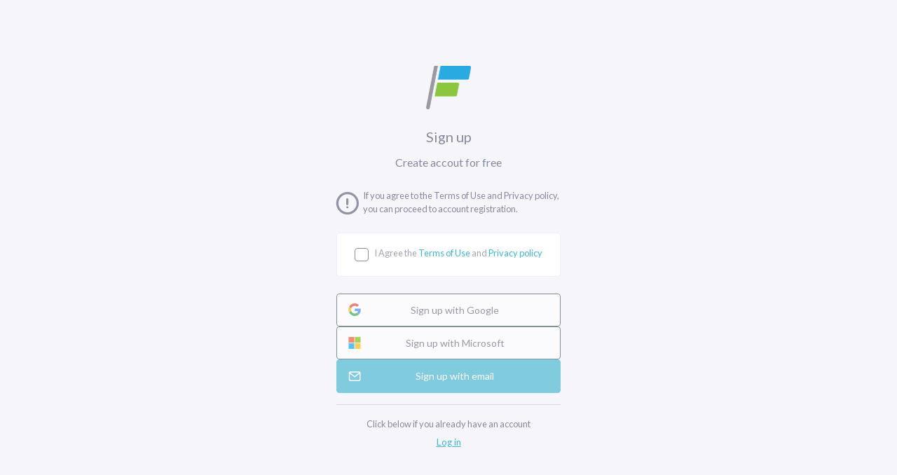

--- FILE ---
content_type: text/html; charset=utf-8
request_url: https://form.run/signup/agreement?utm_source=ferret&utm_medium=referral&utm_term=%E3%82%A2%E3%83%B3%E3%82%B1%E3%83%BC%E3%83%88%E4%BD%9C%E6%88%90%E3%83%84%E3%83%BC%E3%83%AB&utm_content=survey&utm_campaign=261_3
body_size: 9083
content:
<!DOCTYPE html><html lang="en"><head><title>Sign up | formrun</title>
  <script type="text/javascript">
    // post_client_item
    const rollbarAccessToken = "cfc0ce62a6d848a5809d9443b900beed";
    var _rollbarConfig = {
      accessToken: rollbarAccessToken,
      captureUncaught: true,
      captureUnhandledRejections: true,
      hostSafeList: ['form.run', 'sdk.form.run'],
      payload: {
        environment: 'production',
        person: {
          id: parseInt('')
        , username: ''
        , email: ''
        }
      },
      ignoredMessages: [
        'unknown',
        'Unexpected',
        'Script error.',
        '(unknown): Script error.',
        'ResizeObserver loop limit exceeded',
        'Illegal invocation',
        '(unknown): Unterminated string constant',
        "Uncaught SyntaxError: Unexpected token '<'",
        'hu is not a function',
        'モジュール指定',
        'Request failed with status code 4',
        'MyApp_RemoveAllHighlights',
        '.*app\.chatplus\.jp.*'
      ],
      checkIgnore: function() {
        if (window.navigator.userAgent &&
          (window.navigator.userAgent.indexOf('MSIE') !== -1 ||
            window.navigator.userAgent.indexOf('Trident') !== -1 ||
            window.navigator.userAgent.indexOf('Instagram') !== -1 ||
            window.navigator.userAgent.indexOf('FBAN') !== -1 ||
            window.navigator.userAgent.indexOf('eversense') !== -1
          )
        )
        {
          return true;
        }

        if (window.location.href &&
          (window.location.href.indexOf('drug-sugi') !== -1 ||
            window.location.href.indexOf('sugi-pharmacy') !== -1
          )
        )
        {
          return true;
        }

        return false;
      }
    };
    // Rollbar Snippet
    !function(r){var e={};function o(n){if(e[n])return e[n].exports;var t=e[n]={i:n,l:!1,exports:{}};return r[n].call(t.exports,t,t.exports,o),t.l=!0,t.exports}o.m=r,o.c=e,o.d=function(r,e,n){o.o(r,e)||Object.defineProperty(r,e,{enumerable:!0,get:n})},o.r=function(r){"undefined"!=typeof Symbol&&Symbol.toStringTag&&Object.defineProperty(r,Symbol.toStringTag,{value:"Module"}),Object.defineProperty(r,"__esModule",{value:!0})},o.t=function(r,e){if(1&e&&(r=o(r)),8&e)return r;if(4&e&&"object"==typeof r&&r&&r.__esModule)return r;var n=Object.create(null);if(o.r(n),Object.defineProperty(n,"default",{enumerable:!0,value:r}),2&e&&"string"!=typeof r)for(var t in r)o.d(n,t,function(e){return r[e]}.bind(null,t));return n},o.n=function(r){var e=r&&r.__esModule?function(){return r.default}:function(){return r};return o.d(e,"a",e),e},o.o=function(r,e){return Object.prototype.hasOwnProperty.call(r,e)},o.p="",o(o.s=0)}([function(r,e,o){"use strict";var n=o(1),t=o(5);_rollbarConfig=_rollbarConfig||{},_rollbarConfig.rollbarJsUrl=_rollbarConfig.rollbarJsUrl||"https://cdn.rollbar.com/rollbarjs/refs/tags/v2.26.1/rollbar.min.js",_rollbarConfig.async=void 0===_rollbarConfig.async||_rollbarConfig.async;var a=n.setupShim(window,_rollbarConfig),l=t(_rollbarConfig);window.rollbar=n.Rollbar,a.loadFull(window,document,!_rollbarConfig.async,_rollbarConfig,l)},function(r,e,o){"use strict";var n=o(2),t=o(3);function a(r){return function(){try{return r.apply(this,arguments)}catch(r){try{console.error("[Rollbar]: Internal error",r)}catch(r){}}}}var l=0;function i(r,e){this.options=r,this._rollbarOldOnError=null;var o=l++;this.shimId=function(){return o},"undefined"!=typeof window&&window._rollbarShims&&(window._rollbarShims[o]={handler:e,messages:[]})}var s=o(4),d=function(r,e){return new i(r,e)},c=function(r){return new s(d,r)};function u(r){return a((function(){var e=this,o=Array.prototype.slice.call(arguments,0),n={shim:e,method:r,args:o,ts:new Date};window._rollbarShims[this.shimId()].messages.push(n)}))}i.prototype.loadFull=function(r,e,o,n,t){var l=!1,i=e.createElement("script"),s=e.getElementsByTagName("script")[0],d=s.parentNode;i.crossOrigin="",i.src=n.rollbarJsUrl,o||(i.async=!0),i.onload=i.onreadystatechange=a((function(){if(!(l||this.readyState&&"loaded"!==this.readyState&&"complete"!==this.readyState)){i.onload=i.onreadystatechange=null;try{d.removeChild(i)}catch(r){}l=!0,function(){var e;if(void 0===r._rollbarDidLoad){e=new Error("rollbar.js did not load");for(var o,n,a,l,i=0;o=r._rollbarShims[i++];)for(o=o.messages||[];n=o.shift();)for(a=n.args||[],i=0;i<a.length;++i)if("function"==typeof(l=a[i])){l(e);break}}"function"==typeof t&&t(e)}()}})),d.insertBefore(i,s)},i.prototype.wrap=function(r,e,o){try{var n;if(n="function"==typeof e?e:function(){return e||{}},"function"!=typeof r)return r;if(r._isWrap)return r;if(!r._rollbar_wrapped&&(r._rollbar_wrapped=function(){o&&"function"==typeof o&&o.apply(this,arguments);try{return r.apply(this,arguments)}catch(o){var e=o;throw e&&("string"==typeof e&&(e=new String(e)),e._rollbarContext=n()||{},e._rollbarContext._wrappedSource=r.toString(),window._rollbarWrappedError=e),e}},r._rollbar_wrapped._isWrap=!0,r.hasOwnProperty))for(var t in r)r.hasOwnProperty(t)&&(r._rollbar_wrapped[t]=r[t]);return r._rollbar_wrapped}catch(e){return r}};for(var p="log,debug,info,warn,warning,error,critical,global,configure,handleUncaughtException,handleAnonymousErrors,handleUnhandledRejection,captureEvent,captureDomContentLoaded,captureLoad".split(","),f=0;f<p.length;++f)i.prototype[p[f]]=u(p[f]);r.exports={setupShim:function(r,e){if(r){var o=e.globalAlias||"Rollbar";if("object"==typeof r[o])return r[o];r._rollbarShims={},r._rollbarWrappedError=null;var l=new c(e);return a((function(){e.captureUncaught&&(l._rollbarOldOnError=r.onerror,n.captureUncaughtExceptions(r,l,!0),e.wrapGlobalEventHandlers&&t(r,l,!0)),e.captureUnhandledRejections&&n.captureUnhandledRejections(r,l,!0);var a=e.autoInstrument;return!1!==e.enabled&&(void 0===a||!0===a||function(r){return!("object"!=typeof r||void 0!==r.page&&!r.page)}(a))&&r.addEventListener&&(r.addEventListener("load",l.captureLoad.bind(l)),r.addEventListener("DOMContentLoaded",l.captureDomContentLoaded.bind(l))),r[o]=l,l}))()}},Rollbar:c}},function(r,e,o){"use strict";function n(r,e,o,n){r._rollbarWrappedError&&(n[4]||(n[4]=r._rollbarWrappedError),n[5]||(n[5]=r._rollbarWrappedError._rollbarContext),r._rollbarWrappedError=null);var t=e.handleUncaughtException.apply(e,n);o&&o.apply(r,n),"anonymous"===t&&(e.anonymousErrorsPending+=1)}r.exports={captureUncaughtExceptions:function(r,e,o){if(r){var t;if("function"==typeof e._rollbarOldOnError)t=e._rollbarOldOnError;else if(r.onerror){for(t=r.onerror;t._rollbarOldOnError;)t=t._rollbarOldOnError;e._rollbarOldOnError=t}e.handleAnonymousErrors();var a=function(){var o=Array.prototype.slice.call(arguments,0);n(r,e,t,o)};o&&(a._rollbarOldOnError=t),r.onerror=a}},captureUnhandledRejections:function(r,e,o){if(r){"function"==typeof r._rollbarURH&&r._rollbarURH.belongsToShim&&r.removeEventListener("unhandledrejection",r._rollbarURH);var n=function(r){var o,n,t;try{o=r.reason}catch(r){o=void 0}try{n=r.promise}catch(r){n="[unhandledrejection] error getting `promise` from event"}try{t=r.detail,!o&&t&&(o=t.reason,n=t.promise)}catch(r){}o||(o="[unhandledrejection] error getting `reason` from event"),e&&e.handleUnhandledRejection&&e.handleUnhandledRejection(o,n)};n.belongsToShim=o,r._rollbarURH=n,r.addEventListener("unhandledrejection",n)}}}},function(r,e,o){"use strict";function n(r,e,o){if(e.hasOwnProperty&&e.hasOwnProperty("addEventListener")){for(var n=e.addEventListener;n._rollbarOldAdd&&n.belongsToShim;)n=n._rollbarOldAdd;var t=function(e,o,t){n.call(this,e,r.wrap(o),t)};t._rollbarOldAdd=n,t.belongsToShim=o,e.addEventListener=t;for(var a=e.removeEventListener;a._rollbarOldRemove&&a.belongsToShim;)a=a._rollbarOldRemove;var l=function(r,e,o){a.call(this,r,e&&e._rollbar_wrapped||e,o)};l._rollbarOldRemove=a,l.belongsToShim=o,e.removeEventListener=l}}r.exports=function(r,e,o){if(r){var t,a,l="EventTarget,Window,Node,ApplicationCache,AudioTrackList,ChannelMergerNode,CryptoOperation,EventSource,FileReader,HTMLUnknownElement,IDBDatabase,IDBRequest,IDBTransaction,KeyOperation,MediaController,MessagePort,ModalWindow,Notification,SVGElementInstance,Screen,TextTrack,TextTrackCue,TextTrackList,WebSocket,WebSocketWorker,Worker,XMLHttpRequest,XMLHttpRequestEventTarget,XMLHttpRequestUpload".split(",");for(t=0;t<l.length;++t)r[a=l[t]]&&r[a].prototype&&n(e,r[a].prototype,o)}}},function(r,e,o){"use strict";function n(r,e){this.impl=r(e,this),this.options=e,function(r){for(var e=function(r){return function(){var e=Array.prototype.slice.call(arguments,0);if(this.impl[r])return this.impl[r].apply(this.impl,e)}},o="log,debug,info,warn,warning,error,critical,global,configure,handleUncaughtException,handleAnonymousErrors,handleUnhandledRejection,_createItem,wrap,loadFull,shimId,captureEvent,captureDomContentLoaded,captureLoad".split(","),n=0;n<o.length;n++)r[o[n]]=e(o[n])}(n.prototype)}n.prototype._swapAndProcessMessages=function(r,e){var o,n,t;for(this.impl=r(this.options);o=e.shift();)n=o.method,t=o.args,this[n]&&"function"==typeof this[n]&&("captureDomContentLoaded"===n||"captureLoad"===n?this[n].apply(this,[t[0],o.ts]):this[n].apply(this,t));return this},r.exports=n},function(r,e,o){"use strict";r.exports=function(r){return function(e){if(!e&&!window._rollbarInitialized){for(var o,n,t=(r=r||{}).globalAlias||"Rollbar",a=window.rollbar,l=function(r){return new a(r)},i=0;o=window._rollbarShims[i++];)n||(n=o.handler),o.handler._swapAndProcessMessages(l,o.messages);window[t]=n,window._rollbarInitialized=!0}}}}]);
    // End Rollbar Snippet
  </script>
<script type="esms-options">{ "noLoadEventRetriggers": true}</script><script type="importmap" data-turbo-track="reload">{
  "imports": {
    "application": "https://form.run/assets/application-6c77c0ed82ea4f550e4c66023445d0378bf58765cc40d8686e693f896c51decd.js",
    "@hotwired/turbo-rails": "https://form.run/assets/turbo.min-be30d968110c9725f111f7582e7d73ff1e61837cf6695aac383ba61f639cd19d.js",
    "@hotwired/stimulus": "https://form.run/assets/stimulus.min-4389559dae1fe21d0a4c96102aacef41dea6651ce4179e13ebd327cb84f0a7d7.js",
    "@hotwired/stimulus-loading": "https://form.run/assets/stimulus-loading-14efbd10d22778ecdb2e23ce2ffa2101049d702a57d3d1795f8609f2b8db4818.js",
    "controllers/admin/forms/products/count_controller": "https://form.run/assets/controllers/admin/forms/products/count_controller-fe44b9b9cf961b49b5c72013d34072e16c42d6a70c82db10d26379620d060599.js",
    "controllers/admin/forms/products/image_controller": "https://form.run/assets/controllers/admin/forms/products/image_controller-6e204b7f0711a244354f4af8ec9b59dc89d2f2429b4adf554f5e864d060a43f8.js",
    "controllers/admin/forms/products/payment_method_controller": "https://form.run/assets/controllers/admin/forms/products/payment_method_controller-6daa1863a6d027fa10e47e42ff393bd6df67f4258d5c64dcbba82cadb4127e34.js",
    "controllers/admin/forms/products/stock_controller": "https://form.run/assets/controllers/admin/forms/products/stock_controller-b09085750a0e0b2966ae653a207ae830d73be35138460d7eb09ca3f5da4122fc.js",
    "controllers/application": "https://form.run/assets/controllers/application-5703baa647baaa5a3da21d4e61aa5686824d0e0ab82c2ba11f5c963cc8414a8f.js",
    "controllers": "https://form.run/assets/controllers/index-5ac772a3f6cbeb543c37a0c730bc4e229eb8e6342f28146abca641525ffdb398.js",
    "controllers/invite_already_user/form_controller": "https://form.run/assets/controllers/invite_already_user/form_controller-a6018941bfb9961283ff5255b2691a66f11afb8c6beb1305d4cebcb3212ab1de.js",
    "controllers/invite_already_user/member_controller": "https://form.run/assets/controllers/invite_already_user/member_controller-b7e80df26711a5b7372e68a002036c4bbc2e5b012f09ea35ebdede3e8146f14c.js",
    "controllers/invite_already_user/modal_controller": "https://form.run/assets/controllers/invite_already_user/modal_controller-ab08fb25fa2e7a416a99937c222f9969b969aa31a6e63e994ac52788340f81f3.js",
    "controllers/invite_already_user/submit_controller": "https://form.run/assets/controllers/invite_already_user/submit_controller-0a387dfd84f3993407f7499ae8130c4793d3cf869134989bf12c0d1cc384b3f5.js"
  }
}</script>
<link rel="modulepreload" href="https://form.run/assets/application-6c77c0ed82ea4f550e4c66023445d0378bf58765cc40d8686e693f896c51decd.js">
<link rel="modulepreload" href="https://form.run/assets/turbo.min-be30d968110c9725f111f7582e7d73ff1e61837cf6695aac383ba61f639cd19d.js">
<link rel="modulepreload" href="https://form.run/assets/stimulus.min-4389559dae1fe21d0a4c96102aacef41dea6651ce4179e13ebd327cb84f0a7d7.js">
<link rel="modulepreload" href="https://form.run/assets/stimulus-loading-14efbd10d22778ecdb2e23ce2ffa2101049d702a57d3d1795f8609f2b8db4818.js">
<link rel="modulepreload" href="https://form.run/assets/controllers/admin/forms/products/count_controller-fe44b9b9cf961b49b5c72013d34072e16c42d6a70c82db10d26379620d060599.js">
<link rel="modulepreload" href="https://form.run/assets/controllers/admin/forms/products/image_controller-6e204b7f0711a244354f4af8ec9b59dc89d2f2429b4adf554f5e864d060a43f8.js">
<link rel="modulepreload" href="https://form.run/assets/controllers/admin/forms/products/payment_method_controller-6daa1863a6d027fa10e47e42ff393bd6df67f4258d5c64dcbba82cadb4127e34.js">
<link rel="modulepreload" href="https://form.run/assets/controllers/admin/forms/products/stock_controller-b09085750a0e0b2966ae653a207ae830d73be35138460d7eb09ca3f5da4122fc.js">
<link rel="modulepreload" href="https://form.run/assets/controllers/application-5703baa647baaa5a3da21d4e61aa5686824d0e0ab82c2ba11f5c963cc8414a8f.js">
<link rel="modulepreload" href="https://form.run/assets/controllers/index-5ac772a3f6cbeb543c37a0c730bc4e229eb8e6342f28146abca641525ffdb398.js">
<link rel="modulepreload" href="https://form.run/assets/controllers/invite_already_user/form_controller-a6018941bfb9961283ff5255b2691a66f11afb8c6beb1305d4cebcb3212ab1de.js">
<link rel="modulepreload" href="https://form.run/assets/controllers/invite_already_user/member_controller-b7e80df26711a5b7372e68a002036c4bbc2e5b012f09ea35ebdede3e8146f14c.js">
<link rel="modulepreload" href="https://form.run/assets/controllers/invite_already_user/modal_controller-ab08fb25fa2e7a416a99937c222f9969b969aa31a6e63e994ac52788340f81f3.js">
<link rel="modulepreload" href="https://form.run/assets/controllers/invite_already_user/submit_controller-0a387dfd84f3993407f7499ae8130c4793d3cf869134989bf12c0d1cc384b3f5.js">
<script type="module">import "application"</script><link rel="stylesheet" href="https://form.run/assets/admin-c0567ecb9b4da4529203b490ddc92bf6a55bbd5df84fb3d643bfa375179439bf.css" media="all" /><link rel="stylesheet" href="https://form.run/assets/redactor/redactor-e57b1a592cba74e901b3be94d810c80c5a9da89c75388275607256153c9345a0.css" /><link rel="stylesheet" href="https://form.run/assets/redactor/redactor-table-ab73497483d7b0b44d28d99c4d3fe7a71b9f996f4d638628e20b3f39873c160b.css" /><link href="https://fonts.googleapis.com/css?family=Roboto:400,700,300|Lato:400,700|Noto+Sans:400,700" rel="stylesheet" /><link href="https://fonts.googleapis.com/css?family=Material+Icons|Roboto:100,300,400,500,700" rel="stylesheet" /><script src="https://form.run/assets/redactor/index-b44b83d4111d3d106477bd9e977a0e163377060c33d2732678a56cef7f979ba6.js"></script><script src="//statics.a8.net/a8sales/a8sales.js" data-a8stoplog="1"></script><meta name="csrf-param" content="authenticity_token" />
<meta name="csrf-token" content="ib2WseqXm0k0b337kZwK4_RNQ1ygh-smoIRH5BZ7NQztV1NGIcmHqmdWLpZD2SCTnXp_J_8xECUYTBJzBUz9FA" /><meta content="width=device-width, initial-scale=1, maximum-scale=1, user-scalable=no" name="viewport" /><meta content="#ffffff" name="theme-color" /><link rel="icon" type="image/x-icon" href="https://form.run/favicon.ico" /><meta content="7200" http-equiv="refresh" /><link href="/manifest.json" rel="manifest" /><meta content="noindex,nofollow,noarchive" name="robots" /><script>(function(w,d,s,l,i){w[l]=w[l]||[];w[l].push({'gtm.start':
new Date().getTime(),event:'gtm.js'});var f=d.getElementsByTagName(s)[0],
j=d.createElement(s),dl=l!='dataLayer'?'&l='+l:'';j.async=true;j.src=
'https://www.googletagmanager.com/gtm.js?id='+i+dl;f.parentNode.insertBefore(j,f);
})(window,document,'script','dataLayer','GTM-M9WFVMX');</script>
  <script>
  !function(f,b,e,v,n,t,s){if(f.fbq)return;n=f.fbq=function(){n.callMethod?
  n.callMethod.apply(n,arguments):n.queue.push(arguments)};if(!f._fbq)f._fbq=n;
  n.push=n;n.loaded=!0;n.version='2.0';n.queue=[];t=b.createElement(e);t.async=!0;
  t.src=v;s=b.getElementsByTagName(e)[0];s.parentNode.insertBefore(t,s)}(window,
  document,'script','https://connect.facebook.net/en_US/fbevents.js');
  fbq('init', '270213203415455'); // Insert your pixel ID here.
  fbq('track', 'PageView');
  </script>
  <noscript><img height="1" width="1" style="display:none"
  src="https://www.facebook.com/tr?id=270213203415455&ev=PageView&noscript=1"
  /></noscript>
<script src="https://cdn-blocks.karte.io/d7f774adf0a6eed49f4f398ce598797b/builder.js"></script>
<script defer="defer" src="https://cdn.jsdelivr.net/npm/a11y-dialog@7/dist/a11y-dialog.min.js"></script><script src="https://cdn.datable.jp/sdk/v0.1.26/datable-sdk.js"></script></head><body class="controller-agreements action-show" data-form-id="" data-plan="" data-team-id="" data-team-role="" data-user-email="" data-user-id=""><noscript><iframe src="https://www.googletagmanager.com/ns.html?id=GTM-M9WFVMX"
height="0" width="0" style="display:none;visibility:hidden"></iframe></noscript>
<div class="fullscreen flex flex-column overscreen" data-scope-path="admin/agreements/show"><div class="container"><div class="text-center m-b-md"><img class="icon-md" src="https://form.run/assets/formrun_logo-a0277edc072ddadbdc7340fb5f1f3651d947d7f78ddb256255a3295b9c7657ec.png" /></div><h5 class="text-center">Sign up</h5><div class="text-muted text-center text-md m-b-md">Create accout for free</div><div class="m-b-md"></div><div class="fr-container-xs"><noscript>
  <p class="text-center">Please enable a javascript</p>
</noscript><div class="flex center m-b-md"><i class="fcon-info text-muted agreement__icon"></i><small class="text-muted font-size-sm inline-block agreement__hint-text">If you agree to the Terms of Use and Privacy policy, you can proceed to account registration.</small></div><form id="signup_agreement_form" action="/signup/agreement" accept-charset="UTF-8" method="post"><input type="hidden" name="authenticity_token" value="UrVOJBEI76ZKCW8ItgcWLlo2eKWsMI6GPBerzYMXLGs2X4vT2lbzRRkwPGVkQjxeMwFE3vOGdYWE3_5akCDkcw" autocomplete="off" /><fieldset class="m-b-md card fr-bg-white p-a"><div class="fr-checkbox checkbox-sm"><label class="flex center" for="register_agreed"><div><input class="js-checkbox" type="checkbox" value="true" name="register_agreed" id="register_agreed" /><span class="box"></span></div><small class="text-muted-info font-size-sm inline-block">I Agree the <a href="https://form.run/home/terms_of_service/" target="_blank" rel="noopener noreferrer">Terms of Use</a> and <a href="https://basicinc.jp/privacy" target="_blank" rel="noopener noreferrer">Privacy policy</a></small></label></div></fieldset></form><div class="div register-btn-wrapper"><form id="google_login_form" action="/oauth/google" accept-charset="UTF-8" method="post"><input type="hidden" name="authenticity_token" value="QFj-J-gyN8-1UDqfzhjx3M6vmgZQq09BeS2_pog9yrAksjvQI2wrLOZpafIcXdusp5imfQ8dtELB5eoxmwoCqA" autocomplete="off" /><input type="hidden" name="register_agreed" id="register_agreed" value="false" class="js-register-agreed" autocomplete="off" /><button class="btn btn-secondary btn-block btn-signup js-disabled-target" disabled="true" type="submit"><img width="18" height="18" alt="" src="https://form.run/assets/icons/google-g-icon-3f6d8258cc15b564182e80357ca4055275dd1826d27ad81ea712d2de5f229997.svg" /><span class="btn-signup-text">Sign up with Google</span></button></form><form id="microsoft_login_form" action="/oauth/microsoft" accept-charset="UTF-8" method="post"><input type="hidden" name="authenticity_token" value="QFN2v7s30jrpu0rNTevsMsQEYX12ICDAafjVus13I1okubNIcGnO2bqCGaCfrsZCrTNdBimW28PRMIAt3kDrQg" autocomplete="off" /><input type="hidden" name="register_agreed" id="register_agreed" value="false" class="js-register-agreed" autocomplete="off" /><button class="btn btn-secondary btn-block btn-signup js-disabled-target" disabled="true" type="submit"><img width="18" height="18" alt="" src="https://form.run/assets/icons/microsoft-icon-52abb54afeea63d05c5efdfbd74a091ee6d53c511091213cd71c239a63dd1525.svg" /><span class="btn-signup-text">Sign up with Microsoft</span></button></form><button class="btn btn-primary btn-block btn-signup js-disabled-target" disabled="true" form="signup_agreement_form" type="submit"><img width="18" height="22" alt="" src="https://form.run/assets/icons/envelope-white-9d9177655b11e0f5f3aa03b8ca0ff402bb8eecbd71b0f9f9cf9037d9d75160b4.svg" /><span class="btn-signup-text">Sign up with email</span></button></div><hr /><div class="clearfix"></div><div class="text-muted text-center font-size-sm p-l-0 m-b-md">Click below if you already have an account<br /><div class="btn btn-link btn-sm underline"><a class="" href="/login">Log in</a></div></div></div></div></div><script>var Formrun = window.Formrun = window.Formrun || {}
Formrun.flashMessages = []</script><turbo-frame id="flash-alerts"><script>(() => {
  if (!window.toastr) { return; }
  const flashMessages = [];
  flashMessages.forEach((messages) => {
    const [type, message] = messages;
    const convertType = type.replace('alert', 'error').replace('notice', 'info')
    toastr[convertType](message);
  });
})();</script></turbo-frame><script src="https://form.run/assets/admin-e8e13ee6ecf31f1a6b26eefd3d488789c953b93115b82709832069c7ef1af745.js"></script><script>I18n.defaultLocale = 'en';
I18n.locale = 'en';
moment.locale('en');</script>  <script>
    window.HW_config = {
      selector: '#js-headwayapp',
      account: 'KyZLz7',
      translations: {
        title: 'formrun Information',
        readMore: 'Read More'
      }
    };

    (function(d, id) {
      var sc = d.getElementsByTagName("script")[0];
      if (d.getElementById(id)) return;
      var e = d.createElement('script');
      e.id = id;
      e.src = '//cdn.headwayapp.co/widget.js';
      e.async = true;
      sc.parentNode.insertBefore(e, sc);
    }(document, 'js-headwayapp-script'));
  </script>
<script>(function() {
  const userId = document.body.dataset.userId;
  const teamId = document.body.dataset.teamId;
  const formId = document.body.dataset.formId;
  const plan = document.body.dataset.plan;
  const alreadyCreatedForm = document.body.dataset.alreadyCreatedForm;
  const userEmail = document.body.dataset.userEmail;
  const isDemographicPage = document.body.classList.contains('controller-demographic_questionnaire');
  const teamRole = document.body.dataset.teamRole;
  window.dataLayer = window.dataLayer || [];
  dataLayer.push({'ユーザーID': userId});
  dataLayer.push({'チームID': teamId});
  dataLayer.push({'フォームID': formId});
  dataLayer.push({'プラン': plan});
  dataLayer.push({'alreadyCreatedForm': alreadyCreatedForm});
  dataLayer.push({teamRole: teamRole});

  if (isDemographicPage) {
    dataLayer.push({'メールアドレス': userEmail, 'event': 'register'});
  } else {
    dataLayer.push({'メールアドレス': userEmail});
  }

  // TODO: UI 完全刷新後に削除予定
  const isNewUI = document.cookie.includes('new-ui=true');
  dataLayer.push({
    event: "use_ui_version",
    ui_version: isNewUI === true ? "2" : "1",
  });
})();</script></body></html>

--- FILE ---
content_type: text/css
request_url: https://form.run/assets/admin-c0567ecb9b4da4529203b490ddc92bf6a55bbd5df84fb3d643bfa375179439bf.css
body_size: 84118
content:
.shepherd-element,.shepherd-element:after,.shepherd-element:before,.shepherd-element *,.shepherd-element *:after,.shepherd-element *:before{box-sizing:border-box}.shepherd-element{position:absolute;display:none}.shepherd-element.shepherd-open{display:block}.shepherd-element.shepherd-theme-arrows{max-width:100%;max-height:100%}.shepherd-element.shepherd-theme-arrows .shepherd-content{border-radius:5px;position:relative;font-family:inherit;background:#fff;color:#444;padding:1em;font-size:1.1em;line-height:1.5em;-webkit-transform:translateZ(0);transform:translateZ(0);-webkit-filter:drop-shadow(0 1px 4px rgba(0,0,0,0.2));filter:drop-shadow(0 1px 4px rgba(0,0,0,0.2))}.shepherd-element.shepherd-theme-arrows .shepherd-content:before{content:"";display:block;position:absolute;width:0;height:0;border-color:transparent;border-width:16px;border-style:solid;pointer-events:none}.shepherd-element.shepherd-theme-arrows.shepherd-element-attached-bottom.shepherd-element-attached-center .shepherd-content{margin-bottom:16px}.shepherd-element.shepherd-theme-arrows.shepherd-element-attached-bottom.shepherd-element-attached-center .shepherd-content:before{top:100%;left:50%;margin-left:-16px;border-top-color:#fff}.shepherd-element.shepherd-theme-arrows.shepherd-element-attached-top.shepherd-element-attached-center .shepherd-content{margin-top:16px}.shepherd-element.shepherd-theme-arrows.shepherd-element-attached-top.shepherd-element-attached-center .shepherd-content:before{bottom:100%;left:50%;margin-left:-16px;border-bottom-color:#fff}.shepherd-element.shepherd-theme-arrows.shepherd-element-attached-right.shepherd-element-attached-middle .shepherd-content{margin-right:16px}.shepherd-element.shepherd-theme-arrows.shepherd-element-attached-right.shepherd-element-attached-middle .shepherd-content:before{left:100%;top:50%;margin-top:-16px;border-left-color:#fff}.shepherd-element.shepherd-theme-arrows.shepherd-element-attached-left.shepherd-element-attached-middle .shepherd-content{margin-left:16px}.shepherd-element.shepherd-theme-arrows.shepherd-element-attached-left.shepherd-element-attached-middle .shepherd-content:before{right:100%;top:50%;margin-top:-16px;border-right-color:#fff}.shepherd-element.shepherd-theme-arrows.shepherd-element-attached-top.shepherd-element-attached-left.shepherd-target-attached-bottom .shepherd-content{margin-top:16px}.shepherd-element.shepherd-theme-arrows.shepherd-element-attached-top.shepherd-element-attached-left.shepherd-target-attached-bottom .shepherd-content:before{bottom:100%;left:16px;border-bottom-color:#fff}.shepherd-element.shepherd-theme-arrows.shepherd-element-attached-top.shepherd-element-attached-right.shepherd-target-attached-bottom .shepherd-content{margin-top:16px}.shepherd-element.shepherd-theme-arrows.shepherd-element-attached-top.shepherd-element-attached-right.shepherd-target-attached-bottom .shepherd-content:before{bottom:100%;right:16px;border-bottom-color:#fff}.shepherd-element.shepherd-theme-arrows.shepherd-element-attached-bottom.shepherd-element-attached-left.shepherd-target-attached-top .shepherd-content{margin-bottom:16px}.shepherd-element.shepherd-theme-arrows.shepherd-element-attached-bottom.shepherd-element-attached-left.shepherd-target-attached-top .shepherd-content:before{top:100%;left:16px;border-top-color:#fff}.shepherd-element.shepherd-theme-arrows.shepherd-element-attached-bottom.shepherd-element-attached-right.shepherd-target-attached-top .shepherd-content{margin-bottom:16px}.shepherd-element.shepherd-theme-arrows.shepherd-element-attached-bottom.shepherd-element-attached-right.shepherd-target-attached-top .shepherd-content:before{top:100%;right:16px;border-top-color:#fff}.shepherd-element.shepherd-theme-arrows.shepherd-element-attached-top.shepherd-element-attached-right.shepherd-target-attached-left .shepherd-content{margin-right:16px}.shepherd-element.shepherd-theme-arrows.shepherd-element-attached-top.shepherd-element-attached-right.shepherd-target-attached-left .shepherd-content:before{top:16px;left:100%;border-left-color:#fff}.shepherd-element.shepherd-theme-arrows.shepherd-element-attached-top.shepherd-element-attached-left.shepherd-target-attached-right .shepherd-content{margin-left:16px}.shepherd-element.shepherd-theme-arrows.shepherd-element-attached-top.shepherd-element-attached-left.shepherd-target-attached-right .shepherd-content:before{top:16px;right:100%;border-right-color:#fff}.shepherd-element.shepherd-theme-arrows.shepherd-element-attached-bottom.shepherd-element-attached-right.shepherd-target-attached-left .shepherd-content{margin-right:16px}.shepherd-element.shepherd-theme-arrows.shepherd-element-attached-bottom.shepherd-element-attached-right.shepherd-target-attached-left .shepherd-content:before{bottom:16px;left:100%;border-left-color:#fff}.shepherd-element.shepherd-theme-arrows.shepherd-element-attached-bottom.shepherd-element-attached-left.shepherd-target-attached-right .shepherd-content{margin-left:16px}.shepherd-element.shepherd-theme-arrows.shepherd-element-attached-bottom.shepherd-element-attached-left.shepherd-target-attached-right .shepherd-content:before{bottom:16px;right:100%;border-right-color:#fff}.shepherd-element.shepherd-theme-arrows.shepherd-element-attached-top.shepherd-element-attached-center.shepherd-has-title .shepherd-content:before,.shepherd-element.shepherd-theme-arrows.shepherd-element-attached-top.shepherd-element-attached-right.shepherd-target-attached-bottom.shepherd-has-title .shepherd-content:before,.shepherd-element.shepherd-theme-arrows.shepherd-element-attached-top.shepherd-element-attached-left.shepherd-target-attached-bottom.shepherd-has-title .shepherd-content:before{border-bottom-color:#eee}.shepherd-element.shepherd-theme-arrows.shepherd-has-title .shepherd-content header{background:#eee;padding:1em}.shepherd-element.shepherd-theme-arrows.shepherd-has-title .shepherd-content header a.shepherd-cancel-link{padding:0;margin-bottom:0}.shepherd-element.shepherd-theme-arrows.shepherd-has-cancel-link .shepherd-content header h3{float:left}.shepherd-element.shepherd-theme-arrows .shepherd-content{padding:0}.shepherd-element.shepherd-theme-arrows .shepherd-content *{font-size:inherit}.shepherd-element.shepherd-theme-arrows .shepherd-content header{*zoom:1;border-radius:5px 5px 0 0}.shepherd-element.shepherd-theme-arrows .shepherd-content header:after{content:"";display:table;clear:both}.shepherd-element.shepherd-theme-arrows .shepherd-content header h3{margin:0;line-height:1;font-weight:normal}.shepherd-element.shepherd-theme-arrows .shepherd-content header a.shepherd-cancel-link{float:right;text-decoration:none;font-size:1.25em;line-height:.8em;font-weight:normal;color:rgba(0,0,0,0.5);opacity:0.25;position:relative;top:.1em;padding:.8em;margin-bottom:-.8em}.shepherd-element.shepherd-theme-arrows .shepherd-content header a.shepherd-cancel-link:hover{opacity:1}.shepherd-element.shepherd-theme-arrows .shepherd-content .shepherd-text{padding:1em}.shepherd-element.shepherd-theme-arrows .shepherd-content .shepherd-text p{margin:0 0 .5em 0;line-height:1.3em}.shepherd-element.shepherd-theme-arrows .shepherd-content .shepherd-text p:last-child{margin-bottom:0}.shepherd-element.shepherd-theme-arrows .shepherd-content footer{padding:0 1em 1em}.shepherd-element.shepherd-theme-arrows .shepherd-content footer .shepherd-buttons{text-align:right;list-style:none;padding:0;margin:0}.shepherd-element.shepherd-theme-arrows .shepherd-content footer .shepherd-buttons li{display:inline;padding:0;margin:0}.shepherd-element.shepherd-theme-arrows .shepherd-content footer .shepherd-buttons li .shepherd-button{display:inline-block;vertical-align:middle;*vertical-align:auto;*zoom:1;*display:inline;border-radius:3px;cursor:pointer;border:0;margin:0 .5em 0 0;font-family:inherit;text-transform:uppercase;letter-spacing:.1em;font-size:.8em;line-height:1em;padding:.75em 2em;background:#3288e6;color:#fff}.shepherd-element.shepherd-theme-arrows .shepherd-content footer .shepherd-buttons li .shepherd-button.shepherd-button-secondary{background:#eee;color:#888}.shepherd-element.shepherd-theme-arrows .shepherd-content footer .shepherd-buttons li:last-child .shepherd-button{margin-right:0}.selectize-control.plugin-drag_drop.multi>.selectize-input>div.ui-sortable-placeholder{visibility:visible !important;background:#f2f2f2 !important;background:rgba(0,0,0,0.06) !important;border:0 none !important;-webkit-box-shadow:inset 0 0 12px 4px #ffffff;box-shadow:inset 0 0 12px 4px #ffffff}.selectize-control.plugin-drag_drop .ui-sortable-placeholder::after{content:'!';visibility:hidden}.selectize-control.plugin-drag_drop .ui-sortable-helper{-webkit-box-shadow:0 2px 5px rgba(0,0,0,0.2);box-shadow:0 2px 5px rgba(0,0,0,0.2)}.selectize-dropdown-header{position:relative;padding:5px 8px;border-bottom:1px solid #d0d0d0;background:#f8f8f8;-webkit-border-radius:3px 3px 0 0;-moz-border-radius:3px 3px 0 0;border-radius:3px 3px 0 0}.selectize-dropdown-header-close{position:absolute;right:8px;top:50%;color:#303030;opacity:0.4;margin-top:-12px;line-height:20px;font-size:20px !important}.selectize-dropdown-header-close:hover{color:#000000}.selectize-dropdown.plugin-optgroup_columns .optgroup{border-right:1px solid #f2f2f2;border-top:0 none;float:left;-webkit-box-sizing:border-box;-moz-box-sizing:border-box;box-sizing:border-box}.selectize-dropdown.plugin-optgroup_columns .optgroup:last-child{border-right:0 none}.selectize-dropdown.plugin-optgroup_columns .optgroup:before{display:none}.selectize-dropdown.plugin-optgroup_columns .optgroup-header{border-top:0 none}.selectize-control.plugin-remove_button [data-value]{position:relative;padding-right:24px !important}.selectize-control.plugin-remove_button [data-value] .remove{z-index:1;position:absolute;top:0;right:0;bottom:0;width:17px;text-align:center;font-weight:bold;font-size:12px;color:inherit;text-decoration:none;vertical-align:middle;display:inline-block;padding:2px 0 0 0;border-left:1px solid #d0d0d0;-webkit-border-radius:0 2px 2px 0;-moz-border-radius:0 2px 2px 0;border-radius:0 2px 2px 0;-webkit-box-sizing:border-box;-moz-box-sizing:border-box;box-sizing:border-box}.selectize-control.plugin-remove_button [data-value] .remove:hover{background:rgba(0,0,0,0.05)}.selectize-control.plugin-remove_button .active[data-value] .remove{border-left-color:#cacaca}.selectize-control.plugin-remove_button .disabled [data-value] .remove:hover{background:none}.selectize-control.plugin-remove_button .disabled [data-value] .remove{border-left-color:#ffffff}.selectize-control{position:relative}.selectize-dropdown,.selectize-input,.selectize-input input{color:#303030;font-family:inherit;font-size:13px;line-height:18px;-webkit-font-smoothing:inherit}.selectize-input,.selectize-control.single .selectize-input.input-active{background:#ffffff;cursor:text;display:inline-block}.selectize-input{border:1px solid #d0d0d0;padding:8px 8px;display:inline-block;width:100%;overflow:hidden;position:relative;z-index:1;-webkit-box-sizing:border-box;-moz-box-sizing:border-box;box-sizing:border-box;-webkit-box-shadow:inset 0 1px 1px rgba(0,0,0,0.1);box-shadow:inset 0 1px 1px rgba(0,0,0,0.1);-webkit-border-radius:3px;-moz-border-radius:3px;border-radius:3px}.selectize-control.multi .selectize-input.has-items{padding:6px 8px 3px}.selectize-input.full{background-color:#ffffff}.selectize-input.disabled,.selectize-input.disabled *{cursor:default !important}.selectize-input.focus{-webkit-box-shadow:inset 0 1px 2px rgba(0,0,0,0.15);box-shadow:inset 0 1px 2px rgba(0,0,0,0.15)}.selectize-input.dropdown-active{-webkit-border-radius:3px 3px 0 0;-moz-border-radius:3px 3px 0 0;border-radius:3px 3px 0 0}.selectize-input>*{vertical-align:baseline;display:-moz-inline-stack;display:inline-block;zoom:1;*display:inline}.selectize-control.multi .selectize-input>div{cursor:pointer;margin:0 3px 3px 0;padding:2px 6px;background:#f2f2f2;color:#303030;border:0 solid #d0d0d0}.selectize-control.multi .selectize-input>div.active{background:#e8e8e8;color:#303030;border:0 solid #cacaca}.selectize-control.multi .selectize-input.disabled>div,.selectize-control.multi .selectize-input.disabled>div.active{color:#7d7d7d;background:#ffffff;border:0 solid #ffffff}.selectize-input>input{display:inline-block !important;padding:0 !important;min-height:0 !important;max-height:none !important;max-width:100% !important;margin:0 2px 0 0 !important;text-indent:0 !important;border:0 none !important;background:none !important;line-height:inherit !important;-webkit-user-select:auto !important;-webkit-box-shadow:none !important;box-shadow:none !important}.selectize-input>input::-ms-clear{display:none}.selectize-input>input:focus{outline:none !important}.selectize-input::after{content:' ';display:block;clear:left}.selectize-input.dropdown-active::before{content:' ';display:block;position:absolute;background:#f0f0f0;height:1px;bottom:0;left:0;right:0}.selectize-dropdown{position:absolute;z-index:10;border:1px solid #d0d0d0;background:#ffffff;margin:-1px 0 0 0;border-top:0 none;-webkit-box-sizing:border-box;-moz-box-sizing:border-box;box-sizing:border-box;-webkit-box-shadow:0 1px 3px rgba(0,0,0,0.1);box-shadow:0 1px 3px rgba(0,0,0,0.1);-webkit-border-radius:0 0 3px 3px;-moz-border-radius:0 0 3px 3px;border-radius:0 0 3px 3px}.selectize-dropdown [data-selectable]{cursor:pointer;overflow:hidden}.selectize-dropdown [data-selectable] .highlight{background:rgba(125,168,208,0.2);-webkit-border-radius:1px;-moz-border-radius:1px;border-radius:1px}.selectize-dropdown [data-selectable],.selectize-dropdown .optgroup-header{padding:5px 8px}.selectize-dropdown .optgroup:first-child .optgroup-header{border-top:0 none}.selectize-dropdown .optgroup-header{color:#303030;background:#ffffff;cursor:default}.selectize-dropdown .active{background-color:#f5fafd;color:#495c68}.selectize-dropdown .active.create{color:#495c68}.selectize-dropdown .create{color:rgba(48,48,48,0.5)}.selectize-dropdown-content{overflow-y:auto;overflow-x:hidden;max-height:200px}.selectize-control.single .selectize-input,.selectize-control.single .selectize-input input{cursor:pointer}.selectize-control.single .selectize-input.input-active,.selectize-control.single .selectize-input.input-active input{cursor:text}.selectize-control.single .selectize-input:after{content:' ';display:block;position:absolute;top:50%;right:15px;margin-top:-3px;width:0;height:0;border-style:solid;border-width:5px 5px 0 5px;border-color:#808080 transparent transparent transparent}.selectize-control.single .selectize-input.dropdown-active:after{margin-top:-4px;border-width:0 5px 5px 5px;border-color:transparent transparent #808080 transparent}.selectize-control.rtl.single .selectize-input:after{left:15px;right:auto}.selectize-control.rtl .selectize-input>input{margin:0 4px 0 -2px !important}.selectize-control .selectize-input.disabled{opacity:0.5;background-color:#fafafa}body.swal2-in{overflow-y:hidden}body.swal2-iosfix{position:fixed;left:0;right:0}.swal2-container{display:flex;align-items:center;position:fixed;top:0;left:0;bottom:0;right:0;padding:10px;background-color:transparent;z-index:1060}.swal2-container:not(.swal2-in){pointer-events:none}.swal2-container.swal2-fade{transition:background-color .1s}.swal2-container.swal2-in{background-color:rgba(0,0,0,0.4)}.swal2-modal{background-color:#fff;font-family:'Helvetica Neue', Helvetica, Arial, sans-serif;border-radius:5px;box-sizing:border-box;text-align:center;margin:auto;overflow-x:hidden;overflow-y:auto;display:none;position:relative}.swal2-modal:focus{outline:none}.swal2-modal.swal2-loading{overflow-y:hidden}.swal2-modal .swal2-title{color:#595959;font-size:30px;text-align:center;font-weight:600;text-transform:none;position:relative;margin:0;padding:0;line-height:60px;display:block}.swal2-modal .swal2-spacer{height:10px;color:transparent;border:0}.swal2-modal .swal2-styled{border:0;border-radius:3px;box-shadow:none;color:#fff;cursor:pointer;font-size:17px;font-weight:500;margin:0 5px;padding:10px 32px}.swal2-modal .swal2-styled[disabled]:not(.swal2-loading){opacity:.4;cursor:no-drop}.swal2-modal .swal2-styled.swal2-loading{box-sizing:border-box;border:4px solid transparent;border-color:transparent;width:40px;height:40px;padding:0;margin:-2px 30px;vertical-align:top;background-color:transparent !important;color:transparent;cursor:default;border-radius:100%;animation:rotate-loading 1.5s linear 0s infinite normal;user-select:none}.swal2-modal .swal2-loading:not(.swal2-styled)::after{display:inline-block;content:'';margin-left:5px;vertical-align:-1px;height:6px;width:6px;border:3px solid #999999;border-right-color:transparent;border-radius:50%;animation:rotate-loading 1.5s linear 0s infinite normal}.swal2-modal .swal2-image{margin:20px auto;max-width:100%}.swal2-modal .swal2-close{font-size:36px;line-height:36px;font-family:serif;position:absolute;top:5px;right:13px;cursor:pointer;color:#cccccc;transition:color .1s ease}.swal2-modal .swal2-close:hover{color:#d55}.swal2-modal>.swal2-input,.swal2-modal>.swal2-file,.swal2-modal>.swal2-textarea,.swal2-modal>.swal2-select,.swal2-modal>.swal2-radio,.swal2-modal>.swal2-checkbox{display:none}.swal2-modal .swal2-content{font-size:18px;text-align:center;font-weight:300;position:relative;float:none;margin:0;padding:0;line-height:normal;color:#545454}.swal2-modal .swal2-input,.swal2-modal .swal2-file,.swal2-modal .swal2-textarea,.swal2-modal .swal2-select,.swal2-modal .swal2-radio,.swal2-modal .swal2-checkbox{margin:20px auto}.swal2-modal .swal2-input,.swal2-modal .swal2-file,.swal2-modal .swal2-textarea{width:100%;box-sizing:border-box;border-radius:3px;border:1px solid #d9d9d9;font-size:18px;box-shadow:inset 0 1px 1px rgba(0,0,0,0.06);transition:border-color box-shadow .3s}.swal2-modal .swal2-input.swal2-inputerror,.swal2-modal .swal2-file.swal2-inputerror,.swal2-modal .swal2-textarea.swal2-inputerror{border-color:#f06e57}.swal2-modal .swal2-input:focus,.swal2-modal .swal2-file:focus,.swal2-modal .swal2-textarea:focus{outline:none;box-shadow:0 0 3px #c4e6f5;border:1px solid #b4dbed}.swal2-modal .swal2-input:focus::placeholder,.swal2-modal .swal2-file:focus::placeholder,.swal2-modal .swal2-textarea:focus::placeholder{transition:opacity .3s .03s ease;opacity:.8}.swal2-modal .swal2-input::placeholder,.swal2-modal .swal2-file::placeholder,.swal2-modal .swal2-textarea::placeholder{color:#e6e6e6}.swal2-modal .swal2-range input{float:left;width:80%}.swal2-modal .swal2-range output{float:right;width:20%;font-size:20px;font-weight:600;text-align:center}.swal2-modal .swal2-range input,.swal2-modal .swal2-range output{height:43px;line-height:43px;vertical-align:middle;margin:20px auto;padding:0}.swal2-modal .swal2-input{height:43px;padding:0 12px}.swal2-modal .swal2-input[type='number']{max-width:150px}.swal2-modal .swal2-file{font-size:20px}.swal2-modal .swal2-textarea{height:108px;padding:12px}.swal2-modal .swal2-select{color:#545454;font-size:inherit;padding:5px 10px;min-width:40%;max-width:100%}.swal2-modal .swal2-radio{border:0}.swal2-modal .swal2-radio label:not(:first-child){margin-left:20px}.swal2-modal .swal2-radio input,.swal2-modal .swal2-radio span{vertical-align:middle}.swal2-modal .swal2-radio input{margin:0 3px 0 0}.swal2-modal .swal2-checkbox{color:#545454}.swal2-modal .swal2-checkbox input,.swal2-modal .swal2-checkbox span{vertical-align:middle}.swal2-modal .swal2-validationerror{background-color:#f0f0f0;margin:0 -20px;overflow:hidden;padding:10px;color:gray;font-size:16px;font-weight:300;display:none}.swal2-modal .swal2-validationerror::before{content:'!';display:inline-block;width:24px;height:24px;border-radius:50%;background-color:#ea7d7d;color:#fff;line-height:24px;text-align:center;margin-right:10px}@supports (-ms-accelerator: true){.swal2-range input{width:100% !important}.swal2-range output{display:none}}@media all and (-ms-high-contrast: none),(-ms-high-contrast: active){.swal2-range input{width:100% !important}.swal2-range output{display:none}}.swal2-icon{width:80px;height:80px;border:4px solid transparent;border-radius:50%;margin:20px auto 30px;padding:0;position:relative;box-sizing:content-box;cursor:default;user-select:none}.swal2-icon.swal2-error{border-color:#f27474}.swal2-icon.swal2-error .x-mark{position:relative;display:block}.swal2-icon.swal2-error .line{position:absolute;height:5px;width:47px;background-color:#f27474;display:block;top:37px;border-radius:2px}.swal2-icon.swal2-error .line.left{transform:rotate(45deg);left:17px}.swal2-icon.swal2-error .line.right{transform:rotate(-45deg);right:16px}.swal2-icon.swal2-warning{font-family:'Helvetica Neue', Helvetica, Arial, sans-serif;color:#f8bb86;border-color:#facea8;font-size:60px;line-height:80px;text-align:center}.swal2-icon.swal2-info{font-family:'Open Sans', sans-serif;color:#3fc3ee;border-color:#9de0f6;font-size:60px;line-height:80px;text-align:center}.swal2-icon.swal2-question{font-family:'Helvetica Neue', Helvetica, Arial, sans-serif;color:#87adbd;border-color:#c9dae1;font-size:60px;line-height:80px;text-align:center}.swal2-icon.swal2-success{border-color:#a5dc86}.swal2-icon.swal2-success::before,.swal2-icon.swal2-success::after{content:'';border-radius:50%;position:absolute;width:60px;height:120px;background:#fff;transform:rotate(45deg)}.swal2-icon.swal2-success::before{border-radius:120px 0 0 120px;top:-7px;left:-33px;transform:rotate(-45deg);transform-origin:60px 60px}.swal2-icon.swal2-success::after{border-radius:0 120px 120px 0;top:-11px;left:30px;transform:rotate(-45deg);transform-origin:0 60px}.swal2-icon.swal2-success .placeholder{width:80px;height:80px;border:4px solid rgba(165,220,134,0.2);border-radius:50%;box-sizing:content-box;position:absolute;left:-4px;top:-4px;z-index:2}.swal2-icon.swal2-success .fix{width:7px;height:90px;background-color:#fff;position:absolute;left:28px;top:8px;z-index:1;transform:rotate(-45deg)}.swal2-icon.swal2-success .line{height:5px;background-color:#a5dc86;display:block;border-radius:2px;position:absolute;z-index:2}.swal2-icon.swal2-success .line.tip{width:25px;left:14px;top:46px;transform:rotate(45deg)}.swal2-icon.swal2-success .line.long{width:47px;right:8px;top:38px;transform:rotate(-45deg)}.swal2-progresssteps{font-weight:600;margin:0 0 20px;padding:0}.swal2-progresssteps li{display:inline-block;position:relative}.swal2-progresssteps .swal2-progresscircle{background:#3085d6;border-radius:2em;color:#fff;height:2em;line-height:2em;text-align:center;width:2em;z-index:20}.swal2-progresssteps .swal2-progresscircle:first-child{margin-left:0}.swal2-progresssteps .swal2-progresscircle:last-child{margin-right:0}.swal2-progresssteps .swal2-progresscircle.swal2-activeprogressstep{background:#3085d6}.swal2-progresssteps .swal2-progresscircle.swal2-activeprogressstep~.swal2-progresscircle{background:#add8e6}.swal2-progresssteps .swal2-progresscircle.swal2-activeprogressstep~.swal2-progressline{background:#add8e6}.swal2-progresssteps .swal2-progressline{background:#3085d6;height:.4em;margin:0 -1px;z-index:10}[class^='swal2']{-webkit-tap-highlight-color:rgba(0,0,0,0)}@keyframes showSweetAlert{0%{transform:scale(0.7)}45%{transform:scale(1.05)}80%{transform:scale(0.95)}100%{transform:scale(1)}}@keyframes hideSweetAlert{0%{transform:scale(1);opacity:1}100%{transform:scale(0.5);opacity:0}}.swal2-show{animation:showSweetAlert 0.3s}.swal2-show.swal2-noanimation{animation:none}.swal2-hide{animation:hideSweetAlert 0.15s forwards}.swal2-hide.swal2-noanimation{animation:none}@keyframes animate-success-tip{0%{width:0;left:1px;top:19px}54%{width:0;left:1px;top:19px}70%{width:50px;left:-8px;top:37px}84%{width:17px;left:21px;top:48px}100%{width:25px;left:14px;top:45px}}@keyframes animate-success-long{0%{width:0;right:46px;top:54px}65%{width:0;right:46px;top:54px}84%{width:55px;right:0;top:35px}100%{width:47px;right:8px;top:38px}}@keyframes rotatePlaceholder{0%{transform:rotate(-45deg)}5%{transform:rotate(-45deg)}12%{transform:rotate(-405deg)}100%{transform:rotate(-405deg)}}.animate-success-tip{animation:animate-success-tip 0.75s}.animate-success-long{animation:animate-success-long 0.75s}.swal2-success.animate::after{animation:rotatePlaceholder 4.25s ease-in}@keyframes animate-error-icon{0%{transform:rotateX(100deg);opacity:0}100%{transform:rotateX(0deg);opacity:1}}.animate-error-icon{animation:animate-error-icon 0.5s}@keyframes animate-x-mark{0%{transform:scale(0.4);margin-top:26px;opacity:0}50%{transform:scale(0.4);margin-top:26px;opacity:0}80%{transform:scale(1.15);margin-top:-6px}100%{transform:scale(1);margin-top:0;opacity:1}}.animate-x-mark{animation:animate-x-mark 0.5s}@keyframes pulse-warning{0%{border-color:#f8d486}100%{border-color:#f8bb86}}.pulse-warning{animation:pulse-warning 0.75s infinite alternate}@keyframes rotate-loading{0%{transform:rotate(0deg)}100%{transform:rotate(360deg)}}/*! Hint.css - v2.3.2 - 2016-07-28
* http://kushagragour.in/lab/hint/
* Copyright (c) 2016 Kushagra Gour; Licensed  */[class*=hint--]{position:relative;display:inline-block}[class*=hint--]:after,[class*=hint--]:before{position:absolute;-webkit-transform:translate3d(0, 0, 0);-moz-transform:translate3d(0, 0, 0);transform:translate3d(0, 0, 0);visibility:hidden;opacity:0;z-index:1000000;pointer-events:none;-webkit-transition:.3s ease;-moz-transition:.3s ease;transition:.3s ease;-webkit-transition-delay:0s;-moz-transition-delay:0s;transition-delay:0s}[class*=hint--]:hover:after,[class*=hint--]:hover:before{visibility:visible;opacity:1;-webkit-transition-delay:.1s;-moz-transition-delay:.1s;transition-delay:.1s}[class*=hint--]:before{content:'';position:absolute;background:0 0;border:6px solid transparent;z-index:1000001}[class*=hint--]:after{background:#383838;color:#fff;padding:8px 10px;font-size:12px;font-family:"Helvetica Neue",Helvetica,Arial,sans-serif;line-height:12px;white-space:nowrap;text-shadow:0 -1px 0 #000;box-shadow:4px 4px 8px rgba(0,0,0,0.3)}[class*=hint--][aria-label]:after{content:attr(aria-label)}[class*=hint--][data-hint]:after{content:attr(data-hint)}[aria-label='']:after,[aria-label='']:before,[data-hint='']:after,[data-hint='']:before{display:none !important}.hint--top-left:before,.hint--top-right:before,.hint--top:before{border-top-color:#383838}.hint--bottom-left:before,.hint--bottom-right:before,.hint--bottom:before{border-bottom-color:#383838}.hint--top:after,.hint--top:before{bottom:100%;left:50%}.hint--top:before{margin-bottom:-11px;left:calc(50% - 6px)}.hint--top:after{-webkit-transform:translateX(-50%);-moz-transform:translateX(-50%);transform:translateX(-50%)}.hint--top:hover:before{-webkit-transform:translateY(-8px);-moz-transform:translateY(-8px);transform:translateY(-8px)}.hint--top:hover:after{-webkit-transform:translateX(-50%) translateY(-8px);-moz-transform:translateX(-50%) translateY(-8px);transform:translateX(-50%) translateY(-8px)}.hint--bottom:after,.hint--bottom:before{top:100%;left:50%}.hint--bottom:before{margin-top:-11px;left:calc(50% - 6px)}.hint--bottom:after{-webkit-transform:translateX(-50%);-moz-transform:translateX(-50%);transform:translateX(-50%)}.hint--bottom:hover:before{-webkit-transform:translateY(8px);-moz-transform:translateY(8px);transform:translateY(8px)}.hint--bottom:hover:after{-webkit-transform:translateX(-50%) translateY(8px);-moz-transform:translateX(-50%) translateY(8px);transform:translateX(-50%) translateY(8px)}.hint--right:before{border-right-color:#383838;margin-left:-11px;margin-bottom:-6px}.hint--right:after{margin-bottom:-14px}.hint--right:after,.hint--right:before{left:100%;bottom:50%}.hint--right:hover:after,.hint--right:hover:before{-webkit-transform:translateX(8px);-moz-transform:translateX(8px);transform:translateX(8px)}.hint--left:before{border-left-color:#383838;margin-right:-11px;margin-bottom:-6px}.hint--left:after{margin-bottom:-14px}.hint--left:after,.hint--left:before{right:100%;bottom:50%}.hint--left:hover:after,.hint--left:hover:before{-webkit-transform:translateX(-8px);-moz-transform:translateX(-8px);transform:translateX(-8px)}.hint--top-left:after,.hint--top-left:before{bottom:100%;left:50%}.hint--top-left:before{margin-bottom:-11px;left:calc(50% - 6px)}.hint--top-left:after{-webkit-transform:translateX(-100%);-moz-transform:translateX(-100%);transform:translateX(-100%);margin-left:12px}.hint--top-left:hover:before{-webkit-transform:translateY(-8px);-moz-transform:translateY(-8px);transform:translateY(-8px)}.hint--top-left:hover:after{-webkit-transform:translateX(-100%) translateY(-8px);-moz-transform:translateX(-100%) translateY(-8px);transform:translateX(-100%) translateY(-8px)}.hint--top-right:after,.hint--top-right:before{bottom:100%;left:50%}.hint--top-right:before{margin-bottom:-11px;left:calc(50% - 6px)}.hint--top-right:after{-webkit-transform:translateX(0);-moz-transform:translateX(0);transform:translateX(0);margin-left:-12px}.hint--top-right:hover:after,.hint--top-right:hover:before{-webkit-transform:translateY(-8px);-moz-transform:translateY(-8px);transform:translateY(-8px)}.hint--bottom-left:after,.hint--bottom-left:before{top:100%;left:50%}.hint--bottom-left:before{margin-top:-11px;left:calc(50% - 6px)}.hint--bottom-left:after{-webkit-transform:translateX(-100%);-moz-transform:translateX(-100%);transform:translateX(-100%);margin-left:12px}.hint--bottom-left:hover:before{-webkit-transform:translateY(8px);-moz-transform:translateY(8px);transform:translateY(8px)}.hint--bottom-left:hover:after{-webkit-transform:translateX(-100%) translateY(8px);-moz-transform:translateX(-100%) translateY(8px);transform:translateX(-100%) translateY(8px)}.hint--bottom-right:after,.hint--bottom-right:before{top:100%;left:50%}.hint--bottom-right:before{margin-top:-11px;left:calc(50% - 6px)}.hint--bottom-right:after{-webkit-transform:translateX(0);-moz-transform:translateX(0);transform:translateX(0);margin-left:-12px}.hint--bottom-right:hover:after,.hint--bottom-right:hover:before{-webkit-transform:translateY(8px);-moz-transform:translateY(8px);transform:translateY(8px)}.hint--large:after,.hint--medium:after,.hint--small:after{white-space:normal;line-height:1.4em;word-wrap:break-word}.hint--small:after{width:80px}.hint--medium:after{width:150px}.hint--large:after{width:300px}.hint--error:after{background-color:#b34e4d;text-shadow:0 -1px 0 #592726}.hint--error.hint--top-left:before,.hint--error.hint--top-right:before,.hint--error.hint--top:before{border-top-color:#b34e4d}.hint--error.hint--bottom-left:before,.hint--error.hint--bottom-right:before,.hint--error.hint--bottom:before{border-bottom-color:#b34e4d}.hint--error.hint--left:before{border-left-color:#b34e4d}.hint--error.hint--right:before{border-right-color:#b34e4d}.hint--warning:after{background-color:#c09854;text-shadow:0 -1px 0 #6c5328}.hint--warning.hint--top-left:before,.hint--warning.hint--top-right:before,.hint--warning.hint--top:before{border-top-color:#c09854}.hint--warning.hint--bottom-left:before,.hint--warning.hint--bottom-right:before,.hint--warning.hint--bottom:before{border-bottom-color:#c09854}.hint--warning.hint--left:before{border-left-color:#c09854}.hint--warning.hint--right:before{border-right-color:#c09854}.hint--info:after{background-color:#3986ac;text-shadow:0 -1px 0 #1a3c4d}.hint--info.hint--top-left:before,.hint--info.hint--top-right:before,.hint--info.hint--top:before{border-top-color:#3986ac}.hint--info.hint--bottom-left:before,.hint--info.hint--bottom-right:before,.hint--info.hint--bottom:before{border-bottom-color:#3986ac}.hint--info.hint--left:before{border-left-color:#3986ac}.hint--info.hint--right:before{border-right-color:#3986ac}.hint--success:after{background-color:#458746;text-shadow:0 -1px 0 #1a321a}.hint--success.hint--top-left:before,.hint--success.hint--top-right:before,.hint--success.hint--top:before{border-top-color:#458746}.hint--success.hint--bottom-left:before,.hint--success.hint--bottom-right:before,.hint--success.hint--bottom:before{border-bottom-color:#458746}.hint--success.hint--left:before{border-left-color:#458746}.hint--success.hint--right:before{border-right-color:#458746}.hint--always:after,.hint--always:before{opacity:1;visibility:visible}.hint--always.hint--top:before{-webkit-transform:translateY(-8px);-moz-transform:translateY(-8px);transform:translateY(-8px)}.hint--always.hint--top:after{-webkit-transform:translateX(-50%) translateY(-8px);-moz-transform:translateX(-50%) translateY(-8px);transform:translateX(-50%) translateY(-8px)}.hint--always.hint--top-left:before{-webkit-transform:translateY(-8px);-moz-transform:translateY(-8px);transform:translateY(-8px)}.hint--always.hint--top-left:after{-webkit-transform:translateX(-100%) translateY(-8px);-moz-transform:translateX(-100%) translateY(-8px);transform:translateX(-100%) translateY(-8px)}.hint--always.hint--top-right:after,.hint--always.hint--top-right:before{-webkit-transform:translateY(-8px);-moz-transform:translateY(-8px);transform:translateY(-8px)}.hint--always.hint--bottom:before{-webkit-transform:translateY(8px);-moz-transform:translateY(8px);transform:translateY(8px)}.hint--always.hint--bottom:after{-webkit-transform:translateX(-50%) translateY(8px);-moz-transform:translateX(-50%) translateY(8px);transform:translateX(-50%) translateY(8px)}.hint--always.hint--bottom-left:before{-webkit-transform:translateY(8px);-moz-transform:translateY(8px);transform:translateY(8px)}.hint--always.hint--bottom-left:after{-webkit-transform:translateX(-100%) translateY(8px);-moz-transform:translateX(-100%) translateY(8px);transform:translateX(-100%) translateY(8px)}.hint--always.hint--bottom-right:after,.hint--always.hint--bottom-right:before{-webkit-transform:translateY(8px);-moz-transform:translateY(8px);transform:translateY(8px)}.hint--always.hint--left:after,.hint--always.hint--left:before{-webkit-transform:translateX(-8px);-moz-transform:translateX(-8px);transform:translateX(-8px)}.hint--always.hint--right:after,.hint--always.hint--right:before{-webkit-transform:translateX(8px);-moz-transform:translateX(8px);transform:translateX(8px)}.hint--rounded:after{border-radius:4px}.hint--no-animate:after,.hint--no-animate:before{-webkit-transition-duration:0s;-moz-transition-duration:0s;transition-duration:0s}.hint--bounce:after,.hint--bounce:before{-webkit-transition:opacity 0.3s ease,visibility 0.3s ease,-webkit-transform 0.3s cubic-bezier(0.71, 1.7, 0.77, 1.24);-moz-transition:opacity 0.3s ease,visibility 0.3s ease,-moz-transform 0.3s cubic-bezier(0.71, 1.7, 0.77, 1.24);transition:opacity 0.3s ease,visibility 0.3s ease,transform 0.3s cubic-bezier(0.71, 1.7, 0.77, 1.24)}.flatpickr-calendar{background:transparent;overflow:hidden;max-height:0;opacity:0;visibility:hidden;text-align:center;padding:0;-webkit-animation:none;animation:none;direction:ltr;border:0;font-size:14px;line-height:24px;border-radius:5px;position:absolute;width:307.875px;-webkit-box-sizing:border-box;box-sizing:border-box;-ms-touch-action:manipulation;touch-action:manipulation;background:#fff;-webkit-box-shadow:1px 0 0 #e6e6e6,-1px 0 0 #e6e6e6,0 1px 0 #e6e6e6,0 -1px 0 #e6e6e6,0 3px 13px rgba(0,0,0,0.08);box-shadow:1px 0 0 #e6e6e6,-1px 0 0 #e6e6e6,0 1px 0 #e6e6e6,0 -1px 0 #e6e6e6,0 3px 13px rgba(0,0,0,0.08)}.flatpickr-calendar.open,.flatpickr-calendar.inline{opacity:1;visibility:visible;overflow:visible;max-height:640px}.flatpickr-calendar.open{display:inline-block;z-index:99999}.flatpickr-calendar.animate.open{-webkit-animation:fpFadeInDown 300ms cubic-bezier(0.23, 1, 0.32, 1);animation:fpFadeInDown 300ms cubic-bezier(0.23, 1, 0.32, 1)}.flatpickr-calendar.inline{display:block;position:relative;top:2px}.flatpickr-calendar.static{position:absolute;top:calc(100% + 2px)}.flatpickr-calendar.static.open{z-index:999;display:block}.flatpickr-calendar.hasWeeks{width:auto}.flatpickr-calendar .hasWeeks .dayContainer,.flatpickr-calendar .hasTime .dayContainer{border-bottom:0;border-bottom-right-radius:0;border-bottom-left-radius:0}.flatpickr-calendar .hasWeeks .dayContainer{border-left:0}.flatpickr-calendar.showTimeInput.hasTime .flatpickr-time{height:40px;border-top:1px solid #e6e6e6}.flatpickr-calendar.noCalendar.hasTime .flatpickr-time{height:auto}.flatpickr-calendar:before,.flatpickr-calendar:after{position:absolute;display:block;pointer-events:none;border:solid transparent;content:'';height:0;width:0;left:22px}.flatpickr-calendar.rightMost:before,.flatpickr-calendar.rightMost:after{left:auto;right:22px}.flatpickr-calendar:before{border-width:5px;margin:0 -5px}.flatpickr-calendar:after{border-width:4px;margin:0 -4px}.flatpickr-calendar.arrowTop:before,.flatpickr-calendar.arrowTop:after{bottom:100%}.flatpickr-calendar.arrowTop:before{border-bottom-color:#e6e6e6}.flatpickr-calendar.arrowTop:after{border-bottom-color:#fff}.flatpickr-calendar.arrowBottom:before,.flatpickr-calendar.arrowBottom:after{top:100%}.flatpickr-calendar.arrowBottom:before{border-top-color:#e6e6e6}.flatpickr-calendar.arrowBottom:after{border-top-color:#fff}.flatpickr-calendar:focus{outline:0}.flatpickr-wrapper{position:relative;display:inline-block}.flatpickr-month{background:transparent;color:rgba(0,0,0,0.9);fill:rgba(0,0,0,0.9);height:28px;line-height:1;text-align:center;position:relative;-webkit-user-select:none;-moz-user-select:none;-ms-user-select:none;user-select:none;overflow:hidden}.flatpickr-prev-month,.flatpickr-next-month{text-decoration:none;cursor:pointer;position:absolute;top:0;line-height:16px;height:28px;padding:10px calc(3.57% - 1.5px);z-index:3}.flatpickr-prev-month i,.flatpickr-next-month i{position:relative}.flatpickr-prev-month.flatpickr-prev-month,.flatpickr-next-month.flatpickr-prev-month{left:0}.flatpickr-prev-month.flatpickr-next-month,.flatpickr-next-month.flatpickr-next-month{right:0}.flatpickr-prev-month:hover,.flatpickr-next-month:hover{color:#959ea9}.flatpickr-prev-month:hover svg,.flatpickr-next-month:hover svg{fill:#f64747}.flatpickr-prev-month svg,.flatpickr-next-month svg{width:14px}.flatpickr-prev-month svg path,.flatpickr-next-month svg path{-webkit-transition:fill .1s;transition:fill .1s;fill:inherit}.numInputWrapper{position:relative;height:auto}.numInputWrapper input,.numInputWrapper span{display:inline-block}.numInputWrapper input{width:100%}.numInputWrapper span{position:absolute;right:0;width:14px;padding:0 4px 0 2px;height:50%;line-height:50%;opacity:0;cursor:pointer;border:1px solid rgba(57,57,57,0.05);-webkit-box-sizing:border-box;box-sizing:border-box}.numInputWrapper span:hover{background:rgba(0,0,0,0.1)}.numInputWrapper span:active{background:rgba(0,0,0,0.2)}.numInputWrapper span:after{display:block;content:"";position:absolute;top:33%}.numInputWrapper span.arrowUp{top:0;border-bottom:0}.numInputWrapper span.arrowUp:after{border-left:4px solid transparent;border-right:4px solid transparent;border-bottom:4px solid rgba(57,57,57,0.6)}.numInputWrapper span.arrowDown{top:50%}.numInputWrapper span.arrowDown:after{border-left:4px solid transparent;border-right:4px solid transparent;border-top:4px solid rgba(57,57,57,0.6)}.numInputWrapper span svg{width:inherit;height:auto}.numInputWrapper span svg path{fill:rgba(0,0,0,0.5)}.numInputWrapper:hover{background:rgba(0,0,0,0.05)}.numInputWrapper:hover span{opacity:1}.flatpickr-current-month{font-size:135%;line-height:inherit;font-weight:300;color:inherit;position:absolute;width:75%;left:12.5%;padding:6.16px 0 0 0;line-height:1;height:28px;display:inline-block;text-align:center;-webkit-transform:translate3d(0, 0, 0);transform:translate3d(0, 0, 0)}.flatpickr-current-month.slideLeft{-webkit-transform:translate3d(-100%, 0, 0);transform:translate3d(-100%, 0, 0);-webkit-animation:fpFadeOut 400ms ease,fpSlideLeft 400ms cubic-bezier(0.23, 1, 0.32, 1);animation:fpFadeOut 400ms ease,fpSlideLeft 400ms cubic-bezier(0.23, 1, 0.32, 1)}.flatpickr-current-month.slideLeftNew{-webkit-transform:translate3d(100%, 0, 0);transform:translate3d(100%, 0, 0);-webkit-animation:fpFadeIn 400ms ease,fpSlideLeftNew 400ms cubic-bezier(0.23, 1, 0.32, 1);animation:fpFadeIn 400ms ease,fpSlideLeftNew 400ms cubic-bezier(0.23, 1, 0.32, 1)}.flatpickr-current-month.slideRight{-webkit-transform:translate3d(100%, 0, 0);transform:translate3d(100%, 0, 0);-webkit-animation:fpFadeOut 400ms ease,fpSlideRight 400ms cubic-bezier(0.23, 1, 0.32, 1);animation:fpFadeOut 400ms ease,fpSlideRight 400ms cubic-bezier(0.23, 1, 0.32, 1)}.flatpickr-current-month.slideRightNew{-webkit-transform:translate3d(0, 0, 0);transform:translate3d(0, 0, 0);-webkit-animation:fpFadeIn 400ms ease,fpSlideRightNew 400ms cubic-bezier(0.23, 1, 0.32, 1);animation:fpFadeIn 400ms ease,fpSlideRightNew 400ms cubic-bezier(0.23, 1, 0.32, 1)}.flatpickr-current-month span.cur-month{font-family:inherit;font-weight:700;color:inherit;display:inline-block;margin-left:.5ch;padding:0}.flatpickr-current-month span.cur-month:hover{background:rgba(0,0,0,0.05)}.flatpickr-current-month .numInputWrapper{width:6ch;width:7ch\0;display:inline-block}.flatpickr-current-month .numInputWrapper span.arrowUp:after{border-bottom-color:rgba(0,0,0,0.9)}.flatpickr-current-month .numInputWrapper span.arrowDown:after{border-top-color:rgba(0,0,0,0.9)}.flatpickr-current-month input.cur-year{background:transparent;-webkit-box-sizing:border-box;box-sizing:border-box;color:inherit;cursor:default;padding:0 0 0 .5ch;margin:0;display:inline-block;font-size:inherit;font-family:inherit;font-weight:300;line-height:inherit;height:initial;border:0;border-radius:0;vertical-align:initial}.flatpickr-current-month input.cur-year:focus{outline:0}.flatpickr-current-month input.cur-year[disabled],.flatpickr-current-month input.cur-year[disabled]:hover{font-size:100%;color:rgba(0,0,0,0.5);background:transparent;pointer-events:none}.flatpickr-weekdays{background:transparent;text-align:center;overflow:hidden;width:100%;display:-webkit-box;display:-webkit-flex;display:-ms-flexbox;display:flex;-webkit-box-align:center;-webkit-align-items:center;-ms-flex-align:center;align-items:center;height:28px}span.flatpickr-weekday{cursor:default;font-size:90%;background:transparent;color:rgba(0,0,0,0.54);line-height:1;margin:0;text-align:center;display:block;-webkit-box-flex:1;-webkit-flex:1;-ms-flex:1;flex:1;font-weight:bolder}.dayContainer,.flatpickr-weeks{padding:1px 0 0 0}.flatpickr-days{position:relative;overflow:hidden;display:-webkit-box;display:-webkit-flex;display:-ms-flexbox;display:flex;width:307.875px}.flatpickr-days:focus{outline:0}.dayContainer{padding:0;outline:0;text-align:left;width:307.875px;min-width:307.875px;max-width:307.875px;-webkit-box-sizing:border-box;box-sizing:border-box;display:inline-block;display:-ms-flexbox;display:-webkit-box;display:-webkit-flex;display:flex;-webkit-flex-wrap:wrap;flex-wrap:wrap;-ms-flex-wrap:wrap;-ms-flex-pack:justify;-webkit-justify-content:space-around;justify-content:space-around;-webkit-transform:translate3d(0, 0, 0);transform:translate3d(0, 0, 0);opacity:1}.flatpickr-calendar.animate .dayContainer.slideLeft{-webkit-animation:fpFadeOut 400ms cubic-bezier(0.23, 1, 0.32, 1),fpSlideLeft 400ms cubic-bezier(0.23, 1, 0.32, 1);animation:fpFadeOut 400ms cubic-bezier(0.23, 1, 0.32, 1),fpSlideLeft 400ms cubic-bezier(0.23, 1, 0.32, 1)}.flatpickr-calendar.animate .dayContainer.slideLeft,.flatpickr-calendar.animate .dayContainer.slideLeftNew{-webkit-transform:translate3d(-100%, 0, 0);transform:translate3d(-100%, 0, 0)}.flatpickr-calendar.animate .dayContainer.slideLeftNew{-webkit-animation:fpFadeIn 400ms cubic-bezier(0.23, 1, 0.32, 1),fpSlideLeft 400ms cubic-bezier(0.23, 1, 0.32, 1);animation:fpFadeIn 400ms cubic-bezier(0.23, 1, 0.32, 1),fpSlideLeft 400ms cubic-bezier(0.23, 1, 0.32, 1)}.flatpickr-calendar.animate .dayContainer.slideRight{-webkit-animation:fpFadeOut 400ms cubic-bezier(0.23, 1, 0.32, 1),fpSlideRight 400ms cubic-bezier(0.23, 1, 0.32, 1);animation:fpFadeOut 400ms cubic-bezier(0.23, 1, 0.32, 1),fpSlideRight 400ms cubic-bezier(0.23, 1, 0.32, 1);-webkit-transform:translate3d(100%, 0, 0);transform:translate3d(100%, 0, 0)}.flatpickr-calendar.animate .dayContainer.slideRightNew{-webkit-animation:fpFadeIn 400ms cubic-bezier(0.23, 1, 0.32, 1),fpSlideRightNew 400ms cubic-bezier(0.23, 1, 0.32, 1);animation:fpFadeIn 400ms cubic-bezier(0.23, 1, 0.32, 1),fpSlideRightNew 400ms cubic-bezier(0.23, 1, 0.32, 1)}.flatpickr-day{background:none;border:1px solid transparent;border-radius:150px;-webkit-box-sizing:border-box;box-sizing:border-box;color:#393939;cursor:pointer;font-weight:400;width:14.2857143%;-webkit-flex-basis:14.2857143%;-ms-flex-preferred-size:14.2857143%;flex-basis:14.2857143%;max-width:39px;height:39px;line-height:39px;margin:0;display:inline-block;position:relative;-webkit-box-pack:center;-webkit-justify-content:center;-ms-flex-pack:center;justify-content:center;text-align:center}.flatpickr-day.inRange,.flatpickr-day.prevMonthDay.inRange,.flatpickr-day.nextMonthDay.inRange,.flatpickr-day.today.inRange,.flatpickr-day.prevMonthDay.today.inRange,.flatpickr-day.nextMonthDay.today.inRange,.flatpickr-day:hover,.flatpickr-day.prevMonthDay:hover,.flatpickr-day.nextMonthDay:hover,.flatpickr-day:focus,.flatpickr-day.prevMonthDay:focus,.flatpickr-day.nextMonthDay:focus{cursor:pointer;outline:0;background:#e6e6e6;border-color:#e6e6e6}.flatpickr-day.today{border-color:#959ea9}.flatpickr-day.today:hover,.flatpickr-day.today:focus{border-color:#959ea9;background:#959ea9;color:#fff}.flatpickr-day.selected,.flatpickr-day.startRange,.flatpickr-day.endRange,.flatpickr-day.selected.inRange,.flatpickr-day.startRange.inRange,.flatpickr-day.endRange.inRange,.flatpickr-day.selected:focus,.flatpickr-day.startRange:focus,.flatpickr-day.endRange:focus,.flatpickr-day.selected:hover,.flatpickr-day.startRange:hover,.flatpickr-day.endRange:hover,.flatpickr-day.selected.prevMonthDay,.flatpickr-day.startRange.prevMonthDay,.flatpickr-day.endRange.prevMonthDay,.flatpickr-day.selected.nextMonthDay,.flatpickr-day.startRange.nextMonthDay,.flatpickr-day.endRange.nextMonthDay{background:#569ff7;-webkit-box-shadow:none;box-shadow:none;color:#fff;border-color:#569ff7}.flatpickr-day.selected.startRange,.flatpickr-day.startRange.startRange,.flatpickr-day.endRange.startRange{border-radius:50px 0 0 50px}.flatpickr-day.selected.endRange,.flatpickr-day.startRange.endRange,.flatpickr-day.endRange.endRange{border-radius:0 50px 50px 0}.flatpickr-day.selected.startRange+.endRange,.flatpickr-day.startRange.startRange+.endRange,.flatpickr-day.endRange.startRange+.endRange{-webkit-box-shadow:-10px 0 0 #569ff7;box-shadow:-10px 0 0 #569ff7}.flatpickr-day.selected.startRange.endRange,.flatpickr-day.startRange.startRange.endRange,.flatpickr-day.endRange.startRange.endRange{border-radius:50px}.flatpickr-day.inRange{border-radius:0;-webkit-box-shadow:-5px 0 0 #e6e6e6,5px 0 0 #e6e6e6;box-shadow:-5px 0 0 #e6e6e6,5px 0 0 #e6e6e6}.flatpickr-day.disabled,.flatpickr-day.disabled:hover{pointer-events:none}.flatpickr-day.disabled,.flatpickr-day.disabled:hover,.flatpickr-day.prevMonthDay,.flatpickr-day.nextMonthDay,.flatpickr-day.notAllowed,.flatpickr-day.notAllowed.prevMonthDay,.flatpickr-day.notAllowed.nextMonthDay{color:rgba(57,57,57,0.3);background:transparent;border-color:transparent;cursor:default}.flatpickr-day.week.selected{border-radius:0;-webkit-box-shadow:-5px 0 0 #569ff7,5px 0 0 #569ff7;box-shadow:-5px 0 0 #569ff7,5px 0 0 #569ff7}.rangeMode .flatpickr-day{margin-top:1px}.flatpickr-weekwrapper{display:inline-block;float:left}.flatpickr-weekwrapper .flatpickr-weeks{padding:0 12px;-webkit-box-shadow:1px 0 0 #e6e6e6;box-shadow:1px 0 0 #e6e6e6}.flatpickr-weekwrapper .flatpickr-weekday{float:none;width:100%;line-height:28px}.flatpickr-weekwrapper span.flatpickr-day{display:block;width:100%;max-width:none}.flatpickr-innerContainer{display:block;display:-webkit-box;display:-webkit-flex;display:-ms-flexbox;display:flex;-webkit-box-sizing:border-box;box-sizing:border-box;overflow:hidden}.flatpickr-rContainer{display:inline-block;padding:0;-webkit-box-sizing:border-box;box-sizing:border-box}.flatpickr-time{text-align:center;outline:0;display:block;height:0;line-height:40px;max-height:40px;-webkit-box-sizing:border-box;box-sizing:border-box;overflow:hidden;display:-webkit-box;display:-webkit-flex;display:-ms-flexbox;display:flex}.flatpickr-time:after{content:"";display:table;clear:both}.flatpickr-time .numInputWrapper{-webkit-box-flex:1;-webkit-flex:1;-ms-flex:1;flex:1;width:40%;height:40px;float:left}.flatpickr-time .numInputWrapper span.arrowUp:after{border-bottom-color:#393939}.flatpickr-time .numInputWrapper span.arrowDown:after{border-top-color:#393939}.flatpickr-time.hasSeconds .numInputWrapper{width:26%}.flatpickr-time.time24hr .numInputWrapper{width:49%}.flatpickr-time input{background:transparent;-webkit-box-shadow:none;box-shadow:none;border:0;border-radius:0;text-align:center;margin:0;padding:0;height:inherit;line-height:inherit;cursor:pointer;color:#393939;font-size:14px;position:relative;-webkit-box-sizing:border-box;box-sizing:border-box}.flatpickr-time input.flatpickr-hour{font-weight:bold}.flatpickr-time input.flatpickr-minute,.flatpickr-time input.flatpickr-second{font-weight:400}.flatpickr-time input:focus{outline:0;border:0}.flatpickr-time .flatpickr-time-separator,.flatpickr-time .flatpickr-am-pm{height:inherit;display:inline-block;float:left;line-height:inherit;color:#393939;font-weight:bold;width:2%;-webkit-user-select:none;-moz-user-select:none;-ms-user-select:none;user-select:none;-webkit-align-self:center;-ms-flex-item-align:center;align-self:center}.flatpickr-time .flatpickr-am-pm{outline:0;width:18%;cursor:pointer;text-align:center;font-weight:400}.flatpickr-time .flatpickr-am-pm:hover,.flatpickr-time .flatpickr-am-pm:focus{background:#f0f0f0}.flatpickr-input[readonly]{cursor:pointer}@-webkit-keyframes fpFadeInDown{from{opacity:0;-webkit-transform:translate3d(0, -20px, 0);transform:translate3d(0, -20px, 0)}to{opacity:1;-webkit-transform:translate3d(0, 0, 0);transform:translate3d(0, 0, 0)}}@keyframes fpFadeInDown{from{opacity:0;-webkit-transform:translate3d(0, -20px, 0);transform:translate3d(0, -20px, 0)}to{opacity:1;-webkit-transform:translate3d(0, 0, 0);transform:translate3d(0, 0, 0)}}@-webkit-keyframes fpSlideLeft{from{-webkit-transform:translate3d(0, 0, 0);transform:translate3d(0, 0, 0)}to{-webkit-transform:translate3d(-100%, 0, 0);transform:translate3d(-100%, 0, 0)}}@keyframes fpSlideLeft{from{-webkit-transform:translate3d(0, 0, 0);transform:translate3d(0, 0, 0)}to{-webkit-transform:translate3d(-100%, 0, 0);transform:translate3d(-100%, 0, 0)}}@-webkit-keyframes fpSlideLeftNew{from{-webkit-transform:translate3d(100%, 0, 0);transform:translate3d(100%, 0, 0)}to{-webkit-transform:translate3d(0, 0, 0);transform:translate3d(0, 0, 0)}}@keyframes fpSlideLeftNew{from{-webkit-transform:translate3d(100%, 0, 0);transform:translate3d(100%, 0, 0)}to{-webkit-transform:translate3d(0, 0, 0);transform:translate3d(0, 0, 0)}}@-webkit-keyframes fpSlideRight{from{-webkit-transform:translate3d(0, 0, 0);transform:translate3d(0, 0, 0)}to{-webkit-transform:translate3d(100%, 0, 0);transform:translate3d(100%, 0, 0)}}@keyframes fpSlideRight{from{-webkit-transform:translate3d(0, 0, 0);transform:translate3d(0, 0, 0)}to{-webkit-transform:translate3d(100%, 0, 0);transform:translate3d(100%, 0, 0)}}@-webkit-keyframes fpSlideRightNew{from{-webkit-transform:translate3d(-100%, 0, 0);transform:translate3d(-100%, 0, 0)}to{-webkit-transform:translate3d(0, 0, 0);transform:translate3d(0, 0, 0)}}@keyframes fpSlideRightNew{from{-webkit-transform:translate3d(-100%, 0, 0);transform:translate3d(-100%, 0, 0)}to{-webkit-transform:translate3d(0, 0, 0);transform:translate3d(0, 0, 0)}}@-webkit-keyframes fpFadeOut{from{opacity:1}to{opacity:0}}@keyframes fpFadeOut{from{opacity:1}to{opacity:0}}@-webkit-keyframes fpFadeIn{from{opacity:0}to{opacity:1}}@keyframes fpFadeIn{from{opacity:0}to{opacity:1}}/*! normalize.css v3.0.3 | MIT License | github.com/necolas/normalize.css */html{font-family:sans-serif;-ms-text-size-adjust:100%;-webkit-text-size-adjust:100%}body{margin:0}article,aside,details,figcaption,figure,footer,header,hgroup,main,menu,nav,section,summary{display:block}audio,canvas,progress,video{display:inline-block;vertical-align:baseline}audio:not([controls]){display:none;height:0}[hidden],template{display:none}a{background-color:transparent}a:active{outline:0}a:hover{outline:0}abbr[title]{border-bottom:1px dotted}b,strong{font-weight:bold}dfn{font-style:italic}h1{font-size:2em;margin:0.67em 0}mark{background:#ff0;color:#000}small{font-size:80%}sub,sup{font-size:75%;line-height:0;position:relative;vertical-align:baseline}sup{top:-0.5em}sub{bottom:-0.25em}img{border:0}svg:not(:root){overflow:hidden}figure{margin:1em 40px}hr{box-sizing:content-box;height:0}pre{overflow:auto}code,kbd,pre,samp{font-family:monospace, monospace;font-size:1em}button,input,optgroup,select,textarea{color:inherit;font:inherit;margin:0}button{overflow:visible}button,select{text-transform:none}button,html input[type="button"],input[type="reset"],input[type="submit"]{-webkit-appearance:button;cursor:pointer}button[disabled],html input[disabled]{cursor:default}button::-moz-focus-inner,input::-moz-focus-inner{border:0;padding:0}input{line-height:normal}input[type="checkbox"],input[type="radio"]{box-sizing:border-box;padding:0}input[type="number"]::-webkit-inner-spin-button,input[type="number"]::-webkit-outer-spin-button{height:auto}input[type="search"]{-webkit-appearance:textfield;box-sizing:content-box}input[type="search"]::-webkit-search-cancel-button,input[type="search"]::-webkit-search-decoration{-webkit-appearance:none}fieldset{border:1px solid #c0c0c0;margin:0 2px;padding:0.35em 0.625em 0.75em}legend{border:0;padding:0}textarea{overflow:auto}optgroup{font-weight:bold}table{border-collapse:collapse;border-spacing:0}td,th{padding:0}@media print{*,*:before,*:after{text-shadow:none !important;box-shadow:none !important}a,a:visited{text-decoration:underline}abbr[title]:after{content:" (" attr(title) ")"}pre,blockquote{border:1px solid #999;page-break-inside:avoid}thead{display:table-header-group}tr,img{page-break-inside:avoid}img{max-width:100% !important}p,h2,h3{orphans:3;widows:3}h2,h3{page-break-after:avoid}.navbar{display:none}.btn>.caret,.dropup>.btn>.caret{border-top-color:#000 !important}.label{border:1px solid #000}.table{border-collapse:collapse !important}.table td,.table th{background-color:#fff !important}.table-bordered th,.table-bordered td{border:1px solid #ddd !important}}html{box-sizing:border-box}*,*:before,*:after{box-sizing:inherit}@-moz-viewport{width:device-width}@-ms-viewport{width:device-width}@-o-viewport{width:device-width}@-webkit-viewport{width:device-width}@viewport{width:device-width}html{font-size:16px;-webkit-tap-highlight-color:rgba(0,0,0,0)}body{font-family:"Lato", "Avenir Next", "Roboto", "Verdana", "ヒラギノ角ゴ ProN W3", "Hiragino Kaku Gothic ProN", "メイリオ", Meiryo, sans-serif;font-size:1rem;line-height:1.75;color:#66667f;background-color:#f6f6fa}h1,h2,h3,h4,h5,h6{margin-top:0;margin-bottom:.5rem}p{margin-top:0;margin-bottom:1rem}abbr[title],abbr[data-original-title]{cursor:help;border-bottom:1px dotted #88889f}address{margin-bottom:1rem;font-style:normal;line-height:inherit}ol,ul,dl{margin-top:0;margin-bottom:1rem}ol ol,ul ul,ol ul,ul ol{margin-bottom:0}dt{font-weight:bold}dd{margin-bottom:.5rem;margin-left:0}blockquote{margin:0 0 1rem}a{color:#42B5D1;text-decoration:none}a:focus,a:hover{color:#2788a0;text-decoration:none}a:focus{outline:thin dotted;outline:5px auto -webkit-focus-ring-color;outline-offset:-2px}pre{margin-top:0;margin-bottom:1rem}figure{margin:0 0 1rem}img{vertical-align:middle}[role="button"]{cursor:pointer}table{background-color:transparent}caption{padding-top:0.75rem;padding-bottom:0.75rem;color:#88889f;text-align:left;caption-side:bottom}th{text-align:left}label{display:inline-block;margin-bottom:4px}input,button,select,textarea{margin:0;line-height:inherit}textarea{resize:vertical}fieldset{min-width:0;padding:0;margin:0;border:0}legend{display:block;width:100%;padding:0;margin-bottom:.5rem;font-size:1.5rem;line-height:inherit}input[type="search"]{-webkit-appearance:none}output{display:inline-block}h1,h2,h3,h4,h5,h6,.h1,.h2,.h3,.h4,.h5,.h6{font-family:inherit;font-weight:normal;line-height:1.5;color:#88889f}h1,.h1,h2,.h2,h3,.h3{margin-bottom:0.5rem}h4,.h4,h5,.h5,h6,.h6{margin-bottom:0.5rem}h1,.h1{font-size:2.5rem}h2,.h2{font-size:2rem}h3,.h3{font-size:1.75rem}h4,.h4{font-size:1.5rem}h5,.h5{font-size:1.25rem}h6,.h6{font-size:1rem}.lead{font-size:1.25rem;font-weight:300}.display-1{font-size:3.5rem;font-weight:300}.display-2{font-size:4.5rem;font-weight:300}.display-3{font-size:5.5rem;font-weight:300}.display-4{font-size:6rem;font-weight:300}hr{margin-top:1rem;margin-bottom:1rem;border:0;border-top:0.0625rem solid rgba(0,0,0,0.1)}small,.small{font-size:80%;font-weight:normal}mark,.mark{padding:.2em;background-color:#fcf8e3}.list-unstyled{padding-left:0;list-style:none}.list-inline{padding-left:0;margin-left:-5px;list-style:none}.list-inline>li{display:inline-block;padding-right:5px;padding-left:5px}.dl-horizontal{margin-right:-1.875rem;margin-left:-1.875rem}.dl-horizontal:before,.dl-horizontal:after{content:" ";display:table}.dl-horizontal:after{clear:both}.initialism{font-size:90%;text-transform:uppercase}.blockquote{padding:0.5rem 1rem;margin-bottom:1rem;font-size:1.25rem;border-left:0.25rem solid #eeeeef}.blockquote p:last-child,.blockquote ul:last-child,.blockquote ol:last-child{margin-bottom:0}.blockquote footer{display:block;font-size:80%;line-height:1.75;color:#88889f}.blockquote footer:before{content:"\2014 \00A0"}.blockquote-reverse{padding-right:1rem;padding-left:0;text-align:right;border-right:0.25rem solid #eeeeef;border-left:0}.blockquote-reverse footer:before{content:""}.blockquote-reverse footer:after{content:"\00A0 \2014"}.figure{display:inline-block}.figure>img{line-height:1;margin-bottom:0.5rem}.figure-caption{font-size:90%;color:#88889f}.img-responsive,.carousel-inner>.carousel-item>img,.carousel-inner>.carousel-item>a>img,.figure>img{display:block;max-width:100%;height:auto}.img-rounded{border-radius:0.3rem}.img-thumbnail{padding:0.25rem;line-height:1.75;background-color:#f6f6fa;border:1px solid #ddd;border-radius:0.25rem;transition:all .2s ease-in-out;display:inline-block;max-width:100%;height:auto}.img-circle{border-radius:50%}code,kbd,pre,samp{font-family:Menlo, Monaco, Consolas, "Courier New", monospace}code{padding:.2rem .4rem;font-size:90%;color:#bd4147;background-color:#f7f7f9;border-radius:0.25rem}kbd{padding:.2rem .4rem;font-size:90%;color:#fff;background-color:#333;border-radius:0.2rem}kbd kbd{padding:0;font-size:100%;font-weight:bold}pre{display:block;margin-top:0;margin-bottom:1rem;font-size:90%;line-height:1.75;color:#66667f}pre code{padding:0;font-size:inherit;color:inherit;background-color:transparent;border-radius:0}.pre-scrollable{max-height:340px;overflow-y:scroll}.container{margin-right:auto;margin-left:auto;padding-left:0.9375rem;padding-right:0.9375rem}.container:before,.container:after{content:" ";display:table}.container:after{clear:both}@media (min-width: 34em){.container{max-width:34rem}}@media (min-width: 48em){.container{max-width:45rem}}@media (min-width: 62em){.container{max-width:60rem}}@media (min-width: 75em){.container{max-width:72.25rem}}.container-fluid{margin-right:auto;margin-left:auto;padding-left:0.9375rem;padding-right:0.9375rem}.container-fluid:before,.container-fluid:after{content:" ";display:table}.container-fluid:after{clear:both}.row{margin-left:-0.9375rem;margin-right:-0.9375rem}.row:before,.row:after{content:" ";display:table}.row:after{clear:both}.col-xl-12,.col-xl-11,.col-xl-10,.col-xl-9,.col-xl-8,.col-xl-7,.col-xl-6,.col-xl-5,.col-xl-4,.col-xl-3,.col-xl-2,.col-xl-1,.col-lg-12,.col-lg-11,.col-lg-10,.col-lg-9,.col-lg-8,.col-lg-7,.col-lg-6,.col-lg-5,.col-lg-4,.col-lg-3,.col-lg-2,.col-lg-1,.col-md-12,.col-md-11,.col-md-10,.col-md-9,.col-md-8,.col-md-7,.col-md-6,.col-md-5,.col-md-4,.col-md-3,.col-md-2,.col-md-1,.col-sm-12,.col-sm-11,.col-sm-10,.col-sm-9,.col-sm-8,.col-sm-7,.col-sm-6,.col-sm-5,.col-sm-4,.col-sm-3,.col-sm-2,.col-sm-1,.col-xs-12,.col-xs-11,.col-xs-10,.col-xs-9,.col-xs-8,.col-xs-7,.col-xs-6,.col-xs-5,.col-xs-4,.col-xs-3,.col-xs-2,.col-xs-1{position:relative;min-height:1px;padding-left:0.9375rem;padding-right:0.9375rem}.col-xs-12,.col-xs-11,.col-xs-10,.col-xs-9,.col-xs-8,.col-xs-7,.col-xs-6,.col-xs-5,.col-xs-4,.col-xs-3,.col-xs-2,.col-xs-1{float:left}.col-xs-1{width:8.3333333333%}.col-xs-2{width:16.6666666667%}.col-xs-3{width:25%}.col-xs-4{width:33.3333333333%}.col-xs-5{width:41.6666666667%}.col-xs-6{width:50%}.col-xs-7{width:58.3333333333%}.col-xs-8{width:66.6666666667%}.col-xs-9{width:75%}.col-xs-10{width:83.3333333333%}.col-xs-11{width:91.6666666667%}.col-xs-12{width:100%}.col-xs-pull-0{right:auto}.col-xs-pull-1{right:8.3333333333%}.col-xs-pull-2{right:16.6666666667%}.col-xs-pull-3{right:25%}.col-xs-pull-4{right:33.3333333333%}.col-xs-pull-5{right:41.6666666667%}.col-xs-pull-6{right:50%}.col-xs-pull-7{right:58.3333333333%}.col-xs-pull-8{right:66.6666666667%}.col-xs-pull-9{right:75%}.col-xs-pull-10{right:83.3333333333%}.col-xs-pull-11{right:91.6666666667%}.col-xs-pull-12{right:100%}.col-xs-push-0{left:auto}.col-xs-push-1{left:8.3333333333%}.col-xs-push-2{left:16.6666666667%}.col-xs-push-3{left:25%}.col-xs-push-4{left:33.3333333333%}.col-xs-push-5{left:41.6666666667%}.col-xs-push-6{left:50%}.col-xs-push-7{left:58.3333333333%}.col-xs-push-8{left:66.6666666667%}.col-xs-push-9{left:75%}.col-xs-push-10{left:83.3333333333%}.col-xs-push-11{left:91.6666666667%}.col-xs-push-12{left:100%}.col-xs-offset-0{margin-left:0%}.col-xs-offset-1{margin-left:8.3333333333%}.col-xs-offset-2{margin-left:16.6666666667%}.col-xs-offset-3{margin-left:25%}.col-xs-offset-4{margin-left:33.3333333333%}.col-xs-offset-5{margin-left:41.6666666667%}.col-xs-offset-6{margin-left:50%}.col-xs-offset-7{margin-left:58.3333333333%}.col-xs-offset-8{margin-left:66.6666666667%}.col-xs-offset-9{margin-left:75%}.col-xs-offset-10{margin-left:83.3333333333%}.col-xs-offset-11{margin-left:91.6666666667%}.col-xs-offset-12{margin-left:100%}@media (min-width: 34em){.col-sm-12,.col-sm-11,.col-sm-10,.col-sm-9,.col-sm-8,.col-sm-7,.col-sm-6,.col-sm-5,.col-sm-4,.col-sm-3,.col-sm-2,.col-sm-1{float:left}.col-sm-1{width:8.3333333333%}.col-sm-2{width:16.6666666667%}.col-sm-3{width:25%}.col-sm-4{width:33.3333333333%}.col-sm-5{width:41.6666666667%}.col-sm-6{width:50%}.col-sm-7{width:58.3333333333%}.col-sm-8{width:66.6666666667%}.col-sm-9{width:75%}.col-sm-10{width:83.3333333333%}.col-sm-11{width:91.6666666667%}.col-sm-12{width:100%}.col-sm-pull-0{right:auto}.col-sm-pull-1{right:8.3333333333%}.col-sm-pull-2{right:16.6666666667%}.col-sm-pull-3{right:25%}.col-sm-pull-4{right:33.3333333333%}.col-sm-pull-5{right:41.6666666667%}.col-sm-pull-6{right:50%}.col-sm-pull-7{right:58.3333333333%}.col-sm-pull-8{right:66.6666666667%}.col-sm-pull-9{right:75%}.col-sm-pull-10{right:83.3333333333%}.col-sm-pull-11{right:91.6666666667%}.col-sm-pull-12{right:100%}.col-sm-push-0{left:auto}.col-sm-push-1{left:8.3333333333%}.col-sm-push-2{left:16.6666666667%}.col-sm-push-3{left:25%}.col-sm-push-4{left:33.3333333333%}.col-sm-push-5{left:41.6666666667%}.col-sm-push-6{left:50%}.col-sm-push-7{left:58.3333333333%}.col-sm-push-8{left:66.6666666667%}.col-sm-push-9{left:75%}.col-sm-push-10{left:83.3333333333%}.col-sm-push-11{left:91.6666666667%}.col-sm-push-12{left:100%}.col-sm-offset-0{margin-left:0%}.col-sm-offset-1{margin-left:8.3333333333%}.col-sm-offset-2{margin-left:16.6666666667%}.col-sm-offset-3{margin-left:25%}.col-sm-offset-4{margin-left:33.3333333333%}.col-sm-offset-5{margin-left:41.6666666667%}.col-sm-offset-6{margin-left:50%}.col-sm-offset-7{margin-left:58.3333333333%}.col-sm-offset-8{margin-left:66.6666666667%}.col-sm-offset-9{margin-left:75%}.col-sm-offset-10{margin-left:83.3333333333%}.col-sm-offset-11{margin-left:91.6666666667%}.col-sm-offset-12{margin-left:100%}}@media (min-width: 48em){.col-md-12,.col-md-11,.col-md-10,.col-md-9,.col-md-8,.col-md-7,.col-md-6,.col-md-5,.col-md-4,.col-md-3,.col-md-2,.col-md-1{float:left}.col-md-1{width:8.3333333333%}.col-md-2{width:16.6666666667%}.col-md-3{width:25%}.col-md-4{width:33.3333333333%}.col-md-5{width:41.6666666667%}.col-md-6{width:50%}.col-md-7{width:58.3333333333%}.col-md-8{width:66.6666666667%}.col-md-9{width:75%}.col-md-10{width:83.3333333333%}.col-md-11{width:91.6666666667%}.col-md-12{width:100%}.col-md-pull-0{right:auto}.col-md-pull-1{right:8.3333333333%}.col-md-pull-2{right:16.6666666667%}.col-md-pull-3{right:25%}.col-md-pull-4{right:33.3333333333%}.col-md-pull-5{right:41.6666666667%}.col-md-pull-6{right:50%}.col-md-pull-7{right:58.3333333333%}.col-md-pull-8{right:66.6666666667%}.col-md-pull-9{right:75%}.col-md-pull-10{right:83.3333333333%}.col-md-pull-11{right:91.6666666667%}.col-md-pull-12{right:100%}.col-md-push-0{left:auto}.col-md-push-1{left:8.3333333333%}.col-md-push-2{left:16.6666666667%}.col-md-push-3{left:25%}.col-md-push-4{left:33.3333333333%}.col-md-push-5{left:41.6666666667%}.col-md-push-6{left:50%}.col-md-push-7{left:58.3333333333%}.col-md-push-8{left:66.6666666667%}.col-md-push-9{left:75%}.col-md-push-10{left:83.3333333333%}.col-md-push-11{left:91.6666666667%}.col-md-push-12{left:100%}.col-md-offset-0{margin-left:0%}.col-md-offset-1{margin-left:8.3333333333%}.col-md-offset-2{margin-left:16.6666666667%}.col-md-offset-3{margin-left:25%}.col-md-offset-4{margin-left:33.3333333333%}.col-md-offset-5{margin-left:41.6666666667%}.col-md-offset-6{margin-left:50%}.col-md-offset-7{margin-left:58.3333333333%}.col-md-offset-8{margin-left:66.6666666667%}.col-md-offset-9{margin-left:75%}.col-md-offset-10{margin-left:83.3333333333%}.col-md-offset-11{margin-left:91.6666666667%}.col-md-offset-12{margin-left:100%}}@media (min-width: 62em){.col-lg-12,.col-lg-11,.col-lg-10,.col-lg-9,.col-lg-8,.col-lg-7,.col-lg-6,.col-lg-5,.col-lg-4,.col-lg-3,.col-lg-2,.col-lg-1{float:left}.col-lg-1{width:8.3333333333%}.col-lg-2{width:16.6666666667%}.col-lg-3{width:25%}.col-lg-4{width:33.3333333333%}.col-lg-5{width:41.6666666667%}.col-lg-6{width:50%}.col-lg-7{width:58.3333333333%}.col-lg-8{width:66.6666666667%}.col-lg-9{width:75%}.col-lg-10{width:83.3333333333%}.col-lg-11{width:91.6666666667%}.col-lg-12{width:100%}.col-lg-pull-0{right:auto}.col-lg-pull-1{right:8.3333333333%}.col-lg-pull-2{right:16.6666666667%}.col-lg-pull-3{right:25%}.col-lg-pull-4{right:33.3333333333%}.col-lg-pull-5{right:41.6666666667%}.col-lg-pull-6{right:50%}.col-lg-pull-7{right:58.3333333333%}.col-lg-pull-8{right:66.6666666667%}.col-lg-pull-9{right:75%}.col-lg-pull-10{right:83.3333333333%}.col-lg-pull-11{right:91.6666666667%}.col-lg-pull-12{right:100%}.col-lg-push-0{left:auto}.col-lg-push-1{left:8.3333333333%}.col-lg-push-2{left:16.6666666667%}.col-lg-push-3{left:25%}.col-lg-push-4{left:33.3333333333%}.col-lg-push-5{left:41.6666666667%}.col-lg-push-6{left:50%}.col-lg-push-7{left:58.3333333333%}.col-lg-push-8{left:66.6666666667%}.col-lg-push-9{left:75%}.col-lg-push-10{left:83.3333333333%}.col-lg-push-11{left:91.6666666667%}.col-lg-push-12{left:100%}.col-lg-offset-0{margin-left:0%}.col-lg-offset-1{margin-left:8.3333333333%}.col-lg-offset-2{margin-left:16.6666666667%}.col-lg-offset-3{margin-left:25%}.col-lg-offset-4{margin-left:33.3333333333%}.col-lg-offset-5{margin-left:41.6666666667%}.col-lg-offset-6{margin-left:50%}.col-lg-offset-7{margin-left:58.3333333333%}.col-lg-offset-8{margin-left:66.6666666667%}.col-lg-offset-9{margin-left:75%}.col-lg-offset-10{margin-left:83.3333333333%}.col-lg-offset-11{margin-left:91.6666666667%}.col-lg-offset-12{margin-left:100%}}@media (min-width: 75em){.col-xl-12,.col-xl-11,.col-xl-10,.col-xl-9,.col-xl-8,.col-xl-7,.col-xl-6,.col-xl-5,.col-xl-4,.col-xl-3,.col-xl-2,.col-xl-1{float:left}.col-xl-1{width:8.3333333333%}.col-xl-2{width:16.6666666667%}.col-xl-3{width:25%}.col-xl-4{width:33.3333333333%}.col-xl-5{width:41.6666666667%}.col-xl-6{width:50%}.col-xl-7{width:58.3333333333%}.col-xl-8{width:66.6666666667%}.col-xl-9{width:75%}.col-xl-10{width:83.3333333333%}.col-xl-11{width:91.6666666667%}.col-xl-12{width:100%}.col-xl-pull-0{right:auto}.col-xl-pull-1{right:8.3333333333%}.col-xl-pull-2{right:16.6666666667%}.col-xl-pull-3{right:25%}.col-xl-pull-4{right:33.3333333333%}.col-xl-pull-5{right:41.6666666667%}.col-xl-pull-6{right:50%}.col-xl-pull-7{right:58.3333333333%}.col-xl-pull-8{right:66.6666666667%}.col-xl-pull-9{right:75%}.col-xl-pull-10{right:83.3333333333%}.col-xl-pull-11{right:91.6666666667%}.col-xl-pull-12{right:100%}.col-xl-push-0{left:auto}.col-xl-push-1{left:8.3333333333%}.col-xl-push-2{left:16.6666666667%}.col-xl-push-3{left:25%}.col-xl-push-4{left:33.3333333333%}.col-xl-push-5{left:41.6666666667%}.col-xl-push-6{left:50%}.col-xl-push-7{left:58.3333333333%}.col-xl-push-8{left:66.6666666667%}.col-xl-push-9{left:75%}.col-xl-push-10{left:83.3333333333%}.col-xl-push-11{left:91.6666666667%}.col-xl-push-12{left:100%}.col-xl-offset-0{margin-left:0%}.col-xl-offset-1{margin-left:8.3333333333%}.col-xl-offset-2{margin-left:16.6666666667%}.col-xl-offset-3{margin-left:25%}.col-xl-offset-4{margin-left:33.3333333333%}.col-xl-offset-5{margin-left:41.6666666667%}.col-xl-offset-6{margin-left:50%}.col-xl-offset-7{margin-left:58.3333333333%}.col-xl-offset-8{margin-left:66.6666666667%}.col-xl-offset-9{margin-left:75%}.col-xl-offset-10{margin-left:83.3333333333%}.col-xl-offset-11{margin-left:91.6666666667%}.col-xl-offset-12{margin-left:100%}}.table{width:100%;max-width:100%;margin-bottom:1rem}.table th,.table td{padding:0.75rem;line-height:1.75;vertical-align:top;border-top:1px solid #eeeeef}.table thead th{vertical-align:bottom;border-bottom:2px solid #eeeeef}.table tbody+tbody{border-top:2px solid #eeeeef}.table .table{background-color:#f6f6fa}.table-sm th,.table-sm td{padding:0.3rem}.table-bordered{border:1px solid #eeeeef}.table-bordered th,.table-bordered td{border:1px solid #eeeeef}.table-bordered thead th,.table-bordered thead td{border-bottom-width:2px}.table-striped tbody tr:nth-of-type(odd){background-color:#f9f9f9}.table-hover tbody tr:hover{background-color:#f5f5f5}.table-active,.table-active>th,.table-active>td{background-color:#f5f5f5}.table-hover .table-active:hover{background-color:#e8e8e8}.table-hover .table-active:hover>td,.table-hover .table-active:hover>th{background-color:#e8e8e8}.table-success,.table-success>th,.table-success>td{background-color:#dff0d8}.table-hover .table-success:hover{background-color:#d0e9c6}.table-hover .table-success:hover>td,.table-hover .table-success:hover>th{background-color:#d0e9c6}.table-info,.table-info>th,.table-info>td{background-color:#d9edf7}.table-hover .table-info:hover{background-color:#c4e3f3}.table-hover .table-info:hover>td,.table-hover .table-info:hover>th{background-color:#c4e3f3}.table-warning,.table-warning>th,.table-warning>td{background-color:#fcf8e3}.table-hover .table-warning:hover{background-color:#faf2cc}.table-hover .table-warning:hover>td,.table-hover .table-warning:hover>th{background-color:#faf2cc}.table-danger,.table-danger>th,.table-danger>td{background-color:#f2dede}.table-hover .table-danger:hover{background-color:#ebcccc}.table-hover .table-danger:hover>td,.table-hover .table-danger:hover>th{background-color:#ebcccc}.table-responsive{display:block;width:100%;overflow-x:auto}.thead-inverse th{color:#fff;background-color:#66667f}.thead-default th{color:#37474F;background-color:#eeeeef}.table-inverse{color:#eeeeef;background-color:#66667f}.table-inverse.table-bordered{border:0}.table-inverse th,.table-inverse td,.table-inverse thead th{border-color:#37474F}.table-reflow thead{float:left}.table-reflow tbody{display:block;white-space:nowrap}.table-reflow th,.table-reflow td{border-top:1px solid #eeeeef;border-left:1px solid #eeeeef}.table-reflow th:last-child,.table-reflow td:last-child{border-right:1px solid #eeeeef}.table-reflow thead:last-child tr:last-child th,.table-reflow thead:last-child tr:last-child td,.table-reflow tbody:last-child tr:last-child th,.table-reflow tbody:last-child tr:last-child td,.table-reflow tfoot:last-child tr:last-child th,.table-reflow tfoot:last-child tr:last-child td{border-bottom:1px solid #eeeeef}.table-reflow tr{float:left}.table-reflow tr th,.table-reflow tr td{display:block !important;border:1px solid #eeeeef}.form-control{display:block;width:100%;padding:0.5625rem 1.125rem;font-size:1rem;line-height:1.75;color:#37474F;background-color:#fff;background-image:none;border:0.0625rem solid #cdcddf;border-radius:0.25rem}.form-control::-ms-expand{background-color:transparent;border:0}.form-control:focus{border-color:#66afe9;outline:none}.form-control::placeholder{color:#999;opacity:1}.form-control:disabled,.form-control[readonly],fieldset[disabled] .form-control{background-color:#eeeeef;opacity:1}.form-control[disabled],fieldset[disabled] .form-control{cursor:not-allowed}.form-control-file,.form-control-range{display:block}.form-control-label{padding:0.625rem 1.125rem;margin-bottom:0}@media screen and (-webkit-min-device-pixel-ratio: 0){input.form-control[type="date"],input.form-control[type="time"],input.form-control[type="datetime-local"],input.form-control[type="month"]{line-height:3rem}input.input-sm[type="date"],.input-group-sm input.form-control[type="date"],input.input-sm[type="time"],.input-group-sm input.form-control[type="time"],input.input-sm[type="datetime-local"],.input-group-sm input.form-control[type="datetime-local"],input.input-sm[type="month"],.input-group-sm input.form-control[type="month"]{line-height:1.95rem}input.input-lg[type="date"],.input-group-lg input.form-control[type="date"],input.input-lg[type="time"],.input-group-lg input.form-control[type="time"],input.input-lg[type="datetime-local"],.input-group-lg input.form-control[type="datetime-local"],input.input-lg[type="month"],.input-group-lg input.form-control[type="month"]{line-height:3.2916666667rem}}.form-control-static{min-height:3rem;padding-top:0.625rem;padding-bottom:0.625rem;margin-bottom:0}.form-control-static.form-control-sm,.input-group-sm>.form-control-static.form-control,.input-group-sm>.form-control-static.input-group-addon,.input-group-sm>.input-group-btn>.form-control-static.btn,.form-control-static.form-control-lg,.input-group-lg>.form-control-static.form-control,.input-group-lg>.form-control-static.input-group-addon,.input-group-lg>.input-group-btn>.form-control-static.btn{padding-right:0;padding-left:0}.form-control-sm,.input-group-sm>.form-control,.input-group-sm>.input-group-addon,.input-group-sm>.input-group-btn>.btn{padding:0.275rem 0.75rem;font-size:0.85rem;line-height:1.5;border-radius:0.2rem}.form-control-lg,.input-group-lg>.form-control,.input-group-lg>.input-group-addon,.input-group-lg>.input-group-btn>.btn{padding:0.75rem 1.25rem;font-size:1.25rem;line-height:1.3333333333;border-radius:0.3rem}.form-group,.field_with_errors{margin-bottom:1.25rem}.radio,.checkbox{position:relative;display:block;margin-bottom:0.75rem}.radio label,.checkbox label{padding-left:1.25rem;margin-bottom:0;font-weight:normal;cursor:pointer}.radio label input:only-child,.checkbox label input:only-child{position:static}.radio input[type="radio"],.radio-inline input[type="radio"],.checkbox input[type="checkbox"],.checkbox-inline input[type="checkbox"]{position:absolute;margin-top:.25rem;margin-left:-1.25rem}.radio+.radio,.checkbox+.checkbox{margin-top:-.25rem}.radio-inline,.checkbox-inline{position:relative;display:inline-block;padding-left:1.25rem;margin-bottom:0;font-weight:normal;vertical-align:middle;cursor:pointer}.radio-inline+.radio-inline,.checkbox-inline+.checkbox-inline{margin-top:0;margin-left:.75rem}input[type="radio"]:disabled,input.disabled[type="radio"],fieldset[disabled] input[type="radio"],input[type="checkbox"]:disabled,input.disabled[type="checkbox"],fieldset[disabled] input[type="checkbox"]{cursor:not-allowed}.radio-inline.disabled,fieldset[disabled] .radio-inline,.checkbox-inline.disabled,fieldset[disabled] .checkbox-inline{cursor:not-allowed}.radio.disabled label,fieldset[disabled] .radio label,.checkbox.disabled label,fieldset[disabled] .checkbox label{cursor:not-allowed}.form-control-success,.form-control-warning,.form-control-error,.form-control-danger{padding-right:3.375rem;background-position:center right 0.75rem;background-size:1.95rem 1.95rem;background-repeat:no-repeat}.has-success .help-block,.has-success .control-label,.has-success .radio,.has-success .checkbox,.has-success .radio-inline,.has-success .checkbox-inline,.has-success.radio label,.has-success.checkbox label,.has-success.radio-inline label,.has-success.checkbox-inline label{color:#5cb85c}.has-success .form-control{border-color:#5cb85c}.has-success .input-group-addon{color:#5cb85c;border-color:#5cb85c;background-color:#eaf6ea}.has-success .form-control-feedback{color:#5cb85c}.has-success .form-control-success{background-image:url("[data-uri]")}.has-warning .help-block,.has-warning .control-label,.has-warning .radio,.has-warning .checkbox,.has-warning .radio-inline,.has-warning .checkbox-inline,.has-warning.radio label,.has-warning.checkbox label,.has-warning.radio-inline label,.has-warning.checkbox-inline label{color:#f0ad4e}.has-warning .form-control{border-color:#f0ad4e}.has-warning .input-group-addon{color:#f0ad4e;border-color:#f0ad4e;background-color:white}.has-warning .form-control-feedback{color:#f0ad4e}.has-warning .form-control-warning{background-image:url("[data-uri]")}.has-error .help-block,.field_with_errors .help-block,.has-error .control-label,.field_with_errors .control-label,.has-error .radio,.field_with_errors .radio,.has-error .checkbox,.field_with_errors .checkbox,.has-error .radio-inline,.field_with_errors .radio-inline,.has-error .checkbox-inline,.field_with_errors .checkbox-inline,.has-error.radio label,.radio.field_with_errors label,.has-error.checkbox label,.checkbox.field_with_errors label,.has-error.radio-inline label,.radio-inline.field_with_errors label,.has-error.checkbox-inline label,.checkbox-inline.field_with_errors label{color:#d9534f}.has-error .form-control,.field_with_errors .form-control{border-color:#d9534f}.has-error .input-group-addon,.field_with_errors .input-group-addon{color:#d9534f;border-color:#d9534f;background-color:#fdf7f7}.has-error .form-control-feedback,.field_with_errors .form-control-feedback{color:#d9534f}.has-error .form-control-error,.field_with_errors .form-control-error{background-image:url("[data-uri]")}.has-danger .help-block,.has-danger .control-label,.has-danger .radio,.has-danger .checkbox,.has-danger .radio-inline,.has-danger .checkbox-inline,.has-danger.radio label,.has-danger.checkbox label,.has-danger.radio-inline label,.has-danger.checkbox-inline label{color:#d9534f}.has-danger .form-control{border-color:#d9534f}.has-danger .input-group-addon{color:#d9534f;border-color:#d9534f;background-color:#fdf7f7}.has-danger .form-control-feedback{color:#d9534f}.has-danger .form-control-danger{background-image:url("[data-uri]")}.custom-disabled{opacity:0.5;cursor:not-allowed}.custom-disabled input,.custom-disabled a{pointer-events:none;cursor:not-allowed}@media (min-width: 34em){.form-inline .form-group,.form-inline .field_with_errors{display:inline-block;margin-bottom:0;vertical-align:middle}.form-inline .form-control{display:inline-block;width:auto;vertical-align:middle}.form-inline .form-control-static{display:inline-block}.form-inline .input-group{display:inline-table;vertical-align:middle}.form-inline .input-group .input-group-addon,.form-inline .input-group .input-group-btn,.form-inline .input-group .form-control{width:auto}.form-inline .input-group>.form-control{width:100%}.form-inline .control-label{margin-bottom:0;vertical-align:middle}.form-inline .radio,.form-inline .checkbox{display:inline-block;margin-top:0;margin-bottom:0;vertical-align:middle}.form-inline .radio label,.form-inline .checkbox label{padding-left:0}.form-inline .radio input[type="radio"],.form-inline .checkbox input[type="checkbox"]{position:relative;margin-left:0}.form-inline .has-feedback .form-control-feedback{top:0}}.btn{display:inline-block;font-weight:normal;text-align:center;white-space:nowrap;vertical-align:middle;touch-action:manipulation;cursor:pointer;user-select:none;border:0.0625rem solid transparent;padding:0.375rem 1rem;font-size:1rem;line-height:1.75;border-radius:0.25rem}.btn:focus,.btn.focus,.btn:active:focus,.btn.focus:active,.btn.active:focus,.btn.active.focus{outline:thin dotted;outline:5px auto -webkit-focus-ring-color;outline-offset:-2px}.btn:focus,.btn:hover{text-decoration:none}.btn.focus{text-decoration:none}.btn:active,.btn.active{background-image:none;outline:0}.btn.disabled,.btn:disabled,fieldset[disabled] .btn{cursor:not-allowed;opacity:.65}.btn.disabled.not-opacity,.btn.not-opacity:disabled,fieldset[disabled] .btn.not-opacity{background:#FDD9D7;border-color:#FDD9D7;opacity:1}a.btn.disaabled,fieldset[disabled] a.btn{pointer-events:none}.btn-primary{color:#fff;background-color:#42B5D1;border-color:#42B5D1}.btn-primary:focus,.btn-primary.focus,.btn-primary:active,.btn-primary.active,.open>.btn-primary.dropdown-toggle{color:#fff;background-color:#2c99b4;border-color:#2a92ac}.btn-primary:hover{color:#fff;background-color:#2c99b4;border-color:#2a92ac}.btn-primary:active,.btn-primary.active,.open>.btn-primary.dropdown-toggle{background-image:none}.btn-primary.disabled:focus,.btn-primary.disabled.focus,.btn-primary:disabled:focus,.btn-primary.focus:disabled,fieldset[disabled] .btn-primary:focus,fieldset[disabled] .btn-primary.focus{background-color:#42B5D1;border-color:#42B5D1}.btn-primary.disabled:hover,.btn-primary:disabled:hover,fieldset[disabled] .btn-primary:hover{background-color:#42B5D1;border-color:#42B5D1}.btn-secondary{color:#66667f;background-color:#fff;border-color:#455A64}.btn-secondary:focus,.btn-secondary.focus,.btn-secondary:active,.btn-secondary.active,.open>.btn-secondary.dropdown-toggle{color:#66667f;background-color:#e6e6e6;border-color:#2c3940}.btn-secondary:hover{color:#66667f;background-color:#e6e6e6;border-color:#2c3940}.btn-secondary:active,.btn-secondary.active,.open>.btn-secondary.dropdown-toggle{background-image:none}.btn-secondary.disabled:focus,.btn-secondary.disabled.focus,.btn-secondary:disabled:focus,.btn-secondary.focus:disabled,fieldset[disabled] .btn-secondary:focus,fieldset[disabled] .btn-secondary.focus{background-color:#fff;border-color:#455A64}.btn-secondary.disabled:hover,.btn-secondary:disabled:hover,fieldset[disabled] .btn-secondary:hover{background-color:#fff;border-color:#455A64}.btn-info{color:#fff;background-color:#5bc0de;border-color:#5bc0de}.btn-info:focus,.btn-info.focus,.btn-info:active,.btn-info.active,.open>.btn-info.dropdown-toggle{color:#fff;background-color:#31b0d5;border-color:#2aabd2}.btn-info:hover{color:#fff;background-color:#31b0d5;border-color:#2aabd2}.btn-info:active,.btn-info.active,.open>.btn-info.dropdown-toggle{background-image:none}.btn-info.disabled:focus,.btn-info.disabled.focus,.btn-info:disabled:focus,.btn-info.focus:disabled,fieldset[disabled] .btn-info:focus,fieldset[disabled] .btn-info.focus{background-color:#5bc0de;border-color:#5bc0de}.btn-info.disabled:hover,.btn-info:disabled:hover,fieldset[disabled] .btn-info:hover{background-color:#5bc0de;border-color:#5bc0de}.btn-success{color:#fff;background-color:#5cb85c;border-color:#5cb85c}.btn-success:focus,.btn-success.focus,.btn-success:active,.btn-success.active,.open>.btn-success.dropdown-toggle{color:#fff;background-color:#449d44;border-color:#419641}.btn-success:hover{color:#fff;background-color:#449d44;border-color:#419641}.btn-success:active,.btn-success.active,.open>.btn-success.dropdown-toggle{background-image:none}.btn-success.disabled:focus,.btn-success.disabled.focus,.btn-success:disabled:focus,.btn-success.focus:disabled,fieldset[disabled] .btn-success:focus,fieldset[disabled] .btn-success.focus{background-color:#5cb85c;border-color:#5cb85c}.btn-success.disabled:hover,.btn-success:disabled:hover,fieldset[disabled] .btn-success:hover{background-color:#5cb85c;border-color:#5cb85c}.btn-warning{color:#fff;background-color:#f0ad4e;border-color:#f0ad4e}.btn-warning:focus,.btn-warning.focus,.btn-warning:active,.btn-warning.active,.open>.btn-warning.dropdown-toggle{color:#fff;background-color:#ec971f;border-color:#eb9316}.btn-warning:hover{color:#fff;background-color:#ec971f;border-color:#eb9316}.btn-warning:active,.btn-warning.active,.open>.btn-warning.dropdown-toggle{background-image:none}.btn-warning.disabled:focus,.btn-warning.disabled.focus,.btn-warning:disabled:focus,.btn-warning.focus:disabled,fieldset[disabled] .btn-warning:focus,fieldset[disabled] .btn-warning.focus{background-color:#f0ad4e;border-color:#f0ad4e}.btn-warning.disabled:hover,.btn-warning:disabled:hover,fieldset[disabled] .btn-warning:hover{background-color:#f0ad4e;border-color:#f0ad4e}.btn-danger{color:#fff;background-color:#d9534f;border-color:#d9534f}.btn-danger:focus,.btn-danger.focus,.btn-danger:active,.btn-danger.active,.open>.btn-danger.dropdown-toggle{color:#fff;background-color:#c9302c;border-color:#c12e2a}.btn-danger:hover{color:#fff;background-color:#c9302c;border-color:#c12e2a}.btn-danger:active,.btn-danger.active,.open>.btn-danger.dropdown-toggle{background-image:none}.btn-danger.disabled:focus,.btn-danger.disabled.focus,.btn-danger:disabled:focus,.btn-danger.focus:disabled,fieldset[disabled] .btn-danger:focus,fieldset[disabled] .btn-danger.focus{background-color:#d9534f;border-color:#d9534f}.btn-danger.disabled:hover,.btn-danger:disabled:hover,fieldset[disabled] .btn-danger:hover{background-color:#d9534f;border-color:#d9534f}.btn-primary-outline{color:#42B5D1;background-image:none;background-color:transparent;border-color:#42B5D1}.btn-primary-outline:focus,.btn-primary-outline.focus,.btn-primary-outline:active,.btn-primary-outline.active,.open>.btn-primary-outline.dropdown-toggle{color:#fff;background-color:#42B5D1;border-color:#42B5D1}.btn-primary-outline:hover{color:#fff;background-color:#42B5D1;border-color:#42B5D1}.btn-primary-outline.disabled:focus,.btn-primary-outline.disabled.focus,.btn-primary-outline:disabled:focus,.btn-primary-outline.focus:disabled,fieldset[disabled] .btn-primary-outline:focus,fieldset[disabled] .btn-primary-outline.focus{border-color:#94d5e5}.btn-primary-outline.disabled:hover,.btn-primary-outline:disabled:hover,fieldset[disabled] .btn-primary-outline:hover{border-color:#94d5e5}.btn-secondary-outline{color:#455A64;background-image:none;background-color:transparent;border-color:#455A64}.btn-secondary-outline:focus,.btn-secondary-outline.focus,.btn-secondary-outline:active,.btn-secondary-outline.active,.open>.btn-secondary-outline.dropdown-toggle{color:#fff;background-color:#455A64;border-color:#455A64}.btn-secondary-outline:hover{color:#fff;background-color:#455A64;border-color:#455A64}.btn-secondary-outline.disabled:focus,.btn-secondary-outline.disabled.focus,.btn-secondary-outline:disabled:focus,.btn-secondary-outline.focus:disabled,fieldset[disabled] .btn-secondary-outline:focus,fieldset[disabled] .btn-secondary-outline.focus{border-color:#728f9d}.btn-secondary-outline.disabled:hover,.btn-secondary-outline:disabled:hover,fieldset[disabled] .btn-secondary-outline:hover{border-color:#728f9d}.btn-info-outline{color:#5bc0de;background-image:none;background-color:transparent;border-color:#5bc0de}.btn-info-outline:focus,.btn-info-outline.focus,.btn-info-outline:active,.btn-info-outline.active,.open>.btn-info-outline.dropdown-toggle{color:#fff;background-color:#5bc0de;border-color:#5bc0de}.btn-info-outline:hover{color:#fff;background-color:#5bc0de;border-color:#5bc0de}.btn-info-outline.disabled:focus,.btn-info-outline.disabled.focus,.btn-info-outline:disabled:focus,.btn-info-outline.focus:disabled,fieldset[disabled] .btn-info-outline:focus,fieldset[disabled] .btn-info-outline.focus{border-color:#b0e1ef}.btn-info-outline.disabled:hover,.btn-info-outline:disabled:hover,fieldset[disabled] .btn-info-outline:hover{border-color:#b0e1ef}.btn-success-outline{color:#5cb85c;background-image:none;background-color:transparent;border-color:#5cb85c}.btn-success-outline:focus,.btn-success-outline.focus,.btn-success-outline:active,.btn-success-outline.active,.open>.btn-success-outline.dropdown-toggle{color:#fff;background-color:#5cb85c;border-color:#5cb85c}.btn-success-outline:hover{color:#fff;background-color:#5cb85c;border-color:#5cb85c}.btn-success-outline.disabled:focus,.btn-success-outline.disabled.focus,.btn-success-outline:disabled:focus,.btn-success-outline.focus:disabled,fieldset[disabled] .btn-success-outline:focus,fieldset[disabled] .btn-success-outline.focus{border-color:#a3d7a3}.btn-success-outline.disabled:hover,.btn-success-outline:disabled:hover,fieldset[disabled] .btn-success-outline:hover{border-color:#a3d7a3}.btn-warning-outline{color:#f0ad4e;background-image:none;background-color:transparent;border-color:#f0ad4e}.btn-warning-outline:focus,.btn-warning-outline.focus,.btn-warning-outline:active,.btn-warning-outline.active,.open>.btn-warning-outline.dropdown-toggle{color:#fff;background-color:#f0ad4e;border-color:#f0ad4e}.btn-warning-outline:hover{color:#fff;background-color:#f0ad4e;border-color:#f0ad4e}.btn-warning-outline.disabled:focus,.btn-warning-outline.disabled.focus,.btn-warning-outline:disabled:focus,.btn-warning-outline.focus:disabled,fieldset[disabled] .btn-warning-outline:focus,fieldset[disabled] .btn-warning-outline.focus{border-color:#f8d9ac}.btn-warning-outline.disabled:hover,.btn-warning-outline:disabled:hover,fieldset[disabled] .btn-warning-outline:hover{border-color:#f8d9ac}.btn-danger-outline{color:#d9534f;background-image:none;background-color:transparent;border-color:#d9534f}.btn-danger-outline:focus,.btn-danger-outline.focus,.btn-danger-outline:active,.btn-danger-outline.active,.open>.btn-danger-outline.dropdown-toggle{color:#fff;background-color:#d9534f;border-color:#d9534f}.btn-danger-outline:hover{color:#fff;background-color:#d9534f;border-color:#d9534f}.btn-danger-outline.disabled:focus,.btn-danger-outline.disabled.focus,.btn-danger-outline:disabled:focus,.btn-danger-outline.focus:disabled,fieldset[disabled] .btn-danger-outline:focus,fieldset[disabled] .btn-danger-outline.focus{border-color:#eba5a3}.btn-danger-outline.disabled:hover,.btn-danger-outline:disabled:hover,fieldset[disabled] .btn-danger-outline:hover{border-color:#eba5a3}.btn-link{font-weight:normal;color:#42B5D1;border-radius:0}.btn-link,.btn-link:active,.btn-link.active,.btn-link:disabled,fieldset[disabled] .btn-link{background-color:transparent}.btn-link,.btn-link:focus,.btn-link:active{border-color:transparent}.btn-link:hover{border-color:transparent}.btn-link:focus,.btn-link:hover{color:#2788a0;text-decoration:none;background-color:transparent}.btn-link:disabled:focus,.btn-link:disabled:hover,fieldset[disabled] .btn-link:focus,fieldset[disabled] .btn-link:hover{color:#88889f;text-decoration:none}.btn-lg,.btn-group-lg>.btn{padding:0.75rem 1.25rem;font-size:1rem;line-height:1.3333333333;border-radius:0.25rem}.btn-lg.btn-google-login,.btn-group-lg>.btn-google-login.btn,.btn-lg.btn-mail-signup,.btn-group-lg>.btn-mail-signup.btn{padding-left:calc(1.25rem + 18px);position:relative}.btn-lg.btn-google-login .g-logo,.btn-group-lg>.btn-google-login.btn .g-logo,.btn-lg.btn-mail-signup .g-logo,.btn-group-lg>.btn-mail-signup.btn .g-logo{width:18px;height:18px;position:absolute;top:0.75rem;left:1.25rem}.btn-lg.btn-google-login .google-login-text,.btn-group-lg>.btn-google-login.btn .google-login-text,.btn-lg.btn-google-login .btn-mail-signup__text,.btn-group-lg>.btn-google-login.btn .btn-mail-signup__text,.btn-lg.btn-mail-signup .google-login-text,.btn-group-lg>.btn-mail-signup.btn .google-login-text,.btn-lg.btn-mail-signup .btn-mail-signup__text,.btn-group-lg>.btn-mail-signup.btn .btn-mail-signup__text{display:block;font-size:14px;font-family:'Roboto', sans-serif}.btn-lg.btn-mail-signup .btn-mail-signup__logo,.btn-group-lg>.btn-mail-signup.btn .btn-mail-signup__logo{font-size:20px;position:absolute;top:0.75rem;left:1.25rem}.btn-sm,.btn-group-sm>.btn{padding:0.25rem 0.75rem;font-size:0.85rem;line-height:1.5;border-radius:0.2rem}.btn-block{display:block;width:100%}.btn-block+.btn-block{margin-top:5px}input.btn-block[type="submit"],input.btn-block[type="reset"],input.btn-block[type="button"]{width:100%}.fade{opacity:0;transition:opacity .15s linear}.fade.in{opacity:1}.collapse{display:none}.collapse.in{display:block}.collapsing{position:relative;height:0;overflow:hidden;transition-timing-function:ease;transition-duration:.35s;transition-property:height}.dropup,.dropdown{position:relative}.dropdown-toggle:after{display:inline-block;width:0;height:0;margin-left:.25rem;vertical-align:middle;content:"";border-top:0.3em solid;border-right:0.3em solid transparent;border-left:0.3em solid transparent}.dropdown-toggle:focus{outline:0}.dropdown-menu{position:absolute;top:100%;left:0;z-index:1000;display:none;float:left;min-width:160px;padding:5px 0;margin:2px 0 0;font-size:1rem;text-align:left;list-style:none;background-color:#fff;background-clip:padding-box;border:1px solid rgba(0,0,0,0.15);border-radius:0.25rem}.dropdown-divider{height:1px;margin:0.5rem 0;overflow:hidden;background-color:#e5e5e5}.dropdown-item{display:block;padding:3px 20px;clear:both;font-weight:normal;line-height:1.75;color:#37474F;white-space:nowrap;text-align:inherit;width:100%;background:none;border:0}.dropdown-item:focus,.dropdown-item:hover{color:#2d3940;text-decoration:none;background-color:#f5f5f5}.dropdown-item.active,.dropdown-item.active:focus,.dropdown-item.active:hover{color:#fff;text-decoration:none;background-color:#42B5D1;outline:0}.dropdown-item.disabled,.dropdown-item.disabled:focus,.dropdown-item.disabled:hover{color:#88889f}.dropdown-item.disabled:focus,.dropdown-item.disabled:hover{text-decoration:none;cursor:not-allowed;background-color:transparent;background-image:none;filter:"progid:DXImageTransform.Microsoft.gradient(enabled = false)"}.open>.dropdown-menu{display:block}.open>a{outline:0}.dropdown-menu-right{right:0;left:auto}.dropdown-menu-left{right:auto;left:0}.dropdown-header{display:block;padding:3px 20px;font-size:0.85rem;line-height:1.75;color:#88889f;white-space:nowrap}.dropdown-backdrop{position:fixed;top:0;right:0;bottom:0;left:0;z-index:990}.pull-right>.dropdown-menu{right:0;left:auto}.dropup .caret,.navbar-fixed-bottom .dropdown .caret{content:"";border-top:0;border-bottom:0.3em solid}.dropup .dropdown-menu,.navbar-fixed-bottom .dropdown .dropdown-menu{top:auto;bottom:100%;margin-bottom:2px}.btn-group,.btn-group-vertical{position:relative;display:inline-block;vertical-align:middle}.btn-group>.btn,.btn-group-vertical>.btn{position:relative;float:left}.btn-group>.btn:focus,.btn-group>.btn:active,.btn-group>.btn.active,.btn-group-vertical>.btn:focus,.btn-group-vertical>.btn:active,.btn-group-vertical>.btn.active{z-index:2}.btn-group>.btn:hover,.btn-group-vertical>.btn:hover{z-index:2}.btn-group .btn+.btn,.btn-group .btn+.btn-group,.btn-group .btn-group+.btn,.btn-group .btn-group+.btn-group{margin-left:-1px}.btn-toolbar{margin-left:-5px}.btn-toolbar:before,.btn-toolbar:after{content:" ";display:table}.btn-toolbar:after{clear:both}.btn-toolbar .btn-group,.btn-toolbar .input-group{float:left}.btn-toolbar>.btn,.btn-toolbar>.btn-group,.btn-toolbar>.input-group{margin-left:5px}.btn-group>.btn:not(:first-child):not(:last-child):not(.dropdown-toggle){border-radius:0}.btn-group>.btn:first-child{margin-left:0}.btn-group>.btn:first-child:not(:last-child):not(.dropdown-toggle){border-bottom-right-radius:0;border-top-right-radius:0}.btn-group>.btn:last-child:not(:first-child),.btn-group>.dropdown-toggle:not(:first-child){border-bottom-left-radius:0;border-top-left-radius:0}.btn-group>.btn-group{float:left}.btn-group>.btn-group:not(:first-child):not(:last-child)>.btn{border-radius:0}.btn-group>.btn-group:first-child:not(:last-child)>.btn:last-child,.btn-group>.btn-group:first-child:not(:last-child)>.dropdown-toggle{border-bottom-right-radius:0;border-top-right-radius:0}.btn-group>.btn-group:last-child:not(:first-child)>.btn:first-child{border-bottom-left-radius:0;border-top-left-radius:0}.btn-group .dropdown-toggle:active,.btn-group.open .dropdown-toggle{outline:0}.btn-group>.btn+.dropdown-toggle{padding-right:8px;padding-left:8px}.btn-group>.btn-lg+.dropdown-toggle,.btn-group-lg.btn-group>.btn+.dropdown-toggle{padding-right:12px;padding-left:12px}.btn .caret{margin-left:0}.btn-lg .caret,.btn-group-lg>.btn .caret{border-width:0.3em 0.3em 0;border-bottom-width:0}.dropup .btn-lg .caret,.dropup .btn-group-lg>.btn .caret{border-width:0 0.3em 0.3em}.btn-group-vertical>.btn,.btn-group-vertical>.btn-group,.btn-group-vertical>.btn-group>.btn{display:block;float:none;width:100%;max-width:100%}.btn-group-vertical>.btn-group:before,.btn-group-vertical>.btn-group:after{content:" ";display:table}.btn-group-vertical>.btn-group:after{clear:both}.btn-group-vertical>.btn-group>.btn{float:none}.btn-group-vertical>.btn+.btn,.btn-group-vertical>.btn+.btn-group,.btn-group-vertical>.btn-group+.btn,.btn-group-vertical>.btn-group+.btn-group{margin-top:-1px;margin-left:0}.btn-group-vertical>.btn:not(:first-child):not(:last-child){border-radius:0}.btn-group-vertical>.btn:first-child:not(:last-child){border-top-right-radius:0.25rem;border-bottom-right-radius:0;border-bottom-left-radius:0}.btn-group-vertical>.btn:last-child:not(:first-child){border-bottom-left-radius:0.25rem;border-top-right-radius:0;border-top-left-radius:0}.btn-group-vertical>.btn-group:not(:first-child):not(:last-child)>.btn{border-radius:0}.btn-group-vertical>.btn-group:first-child:not(:last-child)>.btn:last-child,.btn-group-vertical>.btn-group:first-child:not(:last-child)>.dropdown-toggle{border-bottom-right-radius:0;border-bottom-left-radius:0}.btn-group-vertical>.btn-group:last-child:not(:first-child)>.btn:first-child{border-top-right-radius:0;border-top-left-radius:0}[data-toggle="buttons"]>.btn input[type="radio"],[data-toggle="buttons"]>.btn input[type="checkbox"],[data-toggle="buttons"]>.btn-group>.btn input[type="radio"],[data-toggle="buttons"]>.btn-group>.btn input[type="checkbox"]{position:absolute;clip:rect(0, 0, 0, 0);pointer-events:none}.input-group{position:relative;display:table;border-collapse:separate}.input-group .form-control{position:relative;z-index:2;float:left;width:100%;margin-bottom:0}.input-group-addon,.input-group-btn,.input-group .form-control{display:table-cell}.input-group-addon:not(:first-child):not(:last-child),.input-group-btn:not(:first-child):not(:last-child),.input-group .form-control:not(:first-child):not(:last-child){border-radius:0}.input-group-addon,.input-group-btn{width:1%;white-space:nowrap;vertical-align:middle}.input-group-addon{padding:0.5625rem 1.125rem;font-size:1rem;font-weight:normal;line-height:1;color:#37474F;text-align:center;background-color:#eeeeef;border:1px solid #cdcddf;border-radius:0.25rem}.input-group-addon.form-control-sm,.input-group-sm>.input-group-addon,.input-group-sm>.input-group-btn>.input-group-addon.btn{padding:0.275rem 0.75rem;font-size:0.85rem;border-radius:0.2rem}.input-group-addon.form-control-lg,.input-group-lg>.input-group-addon,.input-group-lg>.input-group-btn>.input-group-addon.btn{padding:1.25rem 1.25rem;font-size:1.25rem;border-radius:0.3rem}.input-group-addon input[type="radio"],.input-group-addon input[type="checkbox"]{margin-top:0}.input-group .form-control:first-child,.input-group-addon:first-child,.input-group-btn:first-child>.btn,.input-group-btn:first-child>.btn-group>.btn,.input-group-btn:first-child>.dropdown-toggle,.input-group-btn:last-child>.btn:not(:last-child):not(.dropdown-toggle),.input-group-btn:last-child>.btn-group:not(:last-child)>.btn{border-bottom-right-radius:0;border-top-right-radius:0}.input-group-addon:first-child{border-right:0}.input-group .form-control:last-child,.input-group-addon:last-child,.input-group-btn:last-child>.btn,.input-group-btn:last-child>.btn-group>.btn,.input-group-btn:last-child>.dropdown-toggle,.input-group-btn:first-child>.btn:not(:first-child),.input-group-btn:first-child>.btn-group:not(:first-child)>.btn{border-bottom-left-radius:0;border-top-left-radius:0}.input-group-addon:last-child{border-left:0}.input-group-btn{position:relative;font-size:0;white-space:nowrap}.input-group-btn>.btn{position:relative}.input-group-btn>.btn+.btn{margin-left:-1px}.input-group-btn>.btn:focus,.input-group-btn>.btn:active,.input-group-btn>.btn:hover{z-index:2}.input-group-btn:first-child>.btn,.input-group-btn:first-child>.btn-group{margin-right:-1px}.input-group-btn:last-child>.btn,.input-group-btn:last-child>.btn-group{z-index:2;margin-left:-1px}.c-input{position:relative;display:inline;padding-left:1.5rem;color:#555;cursor:pointer}.c-input>input{position:absolute;z-index:-1;opacity:0}.c-input>input:checked~.c-indicator{color:#fff;background-color:#0074d9}.c-input>input:active~.c-indicator{color:#fff;background-color:#84c6ff}.c-input+.c-input{margin-left:1rem}.c-indicator{position:absolute;top:0;left:0;display:block;width:1rem;height:1rem;font-size:65%;line-height:1rem;color:#eee;text-align:center;user-select:none;background-color:#eee;background-repeat:no-repeat;background-position:center center;background-size:50% 50%}.c-checkbox .c-indicator{border-radius:.25rem}.c-checkbox input:checked~.c-indicator{background-image:url([data-uri])}.c-checkbox input:indeterminate~.c-indicator{background-color:#0074d9;background-image:url([data-uri])}.c-radio .c-indicator{border-radius:50%}.c-radio input:checked~.c-indicator{background-image:url([data-uri])}.c-inputs-stacked .c-input{display:inline}.c-inputs-stacked .c-input:after{display:block;margin-bottom:.25rem;content:""}.c-inputs-stacked .c-input+.c-input{margin-left:0}.c-select{display:inline-block;max-width:100%;padding:.375rem 1.75rem .375rem .75rem;vertical-align:middle;background:#fff url([data-uri]) no-repeat right 0.75rem center;background-size:8px 10px;border:1px solid #cdcddf;-webkit-appearance:none;-moz-appearance:none;appearance:none;padding-right:.75rem \9;background-image:none \9}.c-select:focus{outline:none;border-color:#51a7e8;box-shadow:inset 0 1px 2px rgba(0,0,0,0.075),0 0 5px rgba(81,167,232,0.5)}.c-select::-ms-expand{opacity:0}.c-select-sm{padding-top:3px;padding-bottom:3px;font-size:12px}.c-select-sm:not([multiple]){height:26px;min-height:26px}.file{position:relative;display:inline-block;height:2.5rem;cursor:pointer}.file input{min-width:14rem;margin:0;filter:alpha(opacity=0);opacity:0}.file-custom{position:absolute;top:0;right:0;left:0;z-index:5;height:2.5rem;padding:.5rem 1rem;line-height:1.5;color:#555;user-select:none;background-color:#fff;border:.075rem solid #ddd;border-radius:.25rem;box-shadow:inset 0 0.2rem 0.4rem rgba(0,0,0,0.05)}.file-custom:after{content:"Choose file..."}.file-custom:before{position:absolute;top:-.075rem;right:-.075rem;bottom:-.075rem;z-index:6;display:block;height:2.5rem;padding:.5rem 1rem;line-height:1.5;color:#555;content:"Browse";background-color:#eee;border:.075rem solid #ddd;border-radius:0 .25rem .25rem 0}.file input:focus~.file-custom{box-shadow:0 0 0 .075rem #fff, 0 0 0 .2rem #0074d9}.nav{padding-left:0;margin-bottom:0;list-style:none}.nav-link{display:inline-block}.nav-link:focus,.nav-link:hover{text-decoration:none}.nav-link.disabled{color:#88889f}.nav-link.disabled,.nav-link.disabled:focus,.nav-link.disabled:hover{color:#88889f;cursor:not-allowed;background-color:transparent}.nav-inline .nav-link+.nav-link{margin-left:1rem}.nav-tabs{border-bottom:1px solid #ddd}.nav-tabs:before,.nav-tabs:after{content:" ";display:table}.nav-tabs:after{clear:both}.nav-tabs .nav-item{float:left;margin-bottom:-1px}.nav-tabs .nav-item+.nav-item{margin-left:.2rem}.nav-tabs .nav-link{display:block;padding:0.5em 1em;border:1px solid transparent;border-radius:0.25rem 0.25rem 0 0}.nav-tabs .nav-link:focus,.nav-tabs .nav-link:hover{border-color:#eeeeef #eeeeef #ddd}.nav-tabs .nav-link.disabled,.nav-tabs .nav-link.disabled:focus,.nav-tabs .nav-link.disabled:hover{color:#88889f;background-color:transparent;border-color:transparent}.nav-tabs .nav-link.active,.nav-tabs .nav-link.active:focus,.nav-tabs .nav-link.active:hover,.nav-tabs .nav-item.open .nav-link,.nav-tabs .nav-item.open .nav-link:focus,.nav-tabs .nav-item.open .nav-link:hover{color:#37474F;background-color:#fff;border-color:#ddd #ddd transparent}.nav-pills .nav-item{float:left}.nav-pills .nav-item+.nav-item{margin-left:.2rem}.nav-pills .nav-link{display:block;padding:0.5em 1em;border-radius:0.25rem}.nav-pills .nav-link.active,.nav-pills .nav-link.active:focus,.nav-pills .nav-link.active:hover,.nav-pills .nav-item.open .nav-link,.nav-pills .nav-item.open .nav-link:focus,.nav-pills .nav-item.open .nav-link:hover{color:#fff;cursor:default;background-color:#42B5D1}.nav-stacked .nav-item{display:block;float:none}.nav-stacked .nav-item+.nav-item{margin-top:.2rem;margin-left:0}.tab-content>.tab-pane{display:none}.tab-content>.active{display:block}.nav-tabs .dropdown-menu{margin-top:-1px;border-top-right-radius:0;border-top-left-radius:0}.navbar{position:relative;padding:0.5rem 1rem}.navbar:before,.navbar:after{content:" ";display:table}.navbar:after{clear:both}@media (min-width: 34em){.navbar{border-radius:0.25rem}}.navbar-static-top{z-index:1000}@media (min-width: 34em){.navbar-static-top{border-radius:0}}.navbar-fixed-top,.navbar-fixed-bottom{position:fixed;right:0;left:0;z-index:1030;margin-bottom:0}@media (min-width: 34em){.navbar-fixed-top,.navbar-fixed-bottom{border-radius:0}}.navbar-fixed-top{top:0}.navbar-fixed-bottom{bottom:0}.navbar-sticky-top{position:sticky;top:0;z-index:1030;width:100%}@media (min-width: 34em){.navbar-sticky-top{border-radius:0}}.navbar-brand{float:left;margin-right:1rem;padding-top:.25rem;padding-bottom:.25rem;font-size:1.25rem}.navbar-brand:focus,.navbar-brand:hover{text-decoration:none}.navbar-brand>img{display:block}.navbar-divider{float:left;width:1px;padding-top:.425rem;padding-bottom:.425rem;overflow:hidden;margin-left:1rem;margin-right:1rem}.navbar-divider:before{content:'\00a0'}.navbar-toggler{padding:.5rem .75rem;font-size:1.25rem;line-height:1;background:none;border:0.0625rem solid transparent;border-radius:0.25rem}.navbar-toggler:focus,.navbar-toggler:hover{text-decoration:none}@media (min-width: 34em){.navbar-toggleable-xs{display:block !important}}@media (min-width: 48em){.navbar-toggleable-sm{display:block !important}}.navbar-nav .nav-item{float:left}.navbar-nav .nav-link{display:block;padding-top:.425rem;padding-bottom:.425rem}.navbar-nav .nav-link+.nav-link{margin-left:1rem}.navbar-nav .nav-item+.nav-item{margin-left:1rem}.navbar-light .navbar-brand{color:rgba(0,0,0,0.8)}.navbar-light .navbar-brand:focus,.navbar-light .navbar-brand:hover{color:rgba(0,0,0,0.8)}.navbar-light .navbar-nav .nav-link{color:rgba(0,0,0,0.6)}.navbar-light .navbar-nav .nav-link:focus,.navbar-light .navbar-nav .nav-link:hover{color:rgba(0,0,0,0.6)}.navbar-light .navbar-nav .open>.nav-link,.navbar-light .navbar-nav .open>.nav-link:focus,.navbar-light .navbar-nav .open>.nav-link:hover,.navbar-light .navbar-nav .active>.nav-link,.navbar-light .navbar-nav .active>.nav-link:focus,.navbar-light .navbar-nav .active>.nav-link:hover,.navbar-light .navbar-nav .nav-link.open,.navbar-light .navbar-nav .nav-link.open:focus,.navbar-light .navbar-nav .nav-link.open:hover,.navbar-light .navbar-nav .nav-link.active,.navbar-light .navbar-nav .nav-link.active:focus,.navbar-light .navbar-nav .nav-link.active:hover{color:rgba(0,0,0,0.8)}.navbar-light .navbar-divider{background-color:rgba(0,0,0,0.075)}.navbar-dark .navbar-brand{color:white}.navbar-dark .navbar-brand:focus,.navbar-dark .navbar-brand:hover{color:white}.navbar-dark .navbar-nav .nav-link{color:white}.navbar-dark .navbar-nav .nav-link:focus,.navbar-dark .navbar-nav .nav-link:hover{color:white}.navbar-dark .navbar-nav .open>.nav-link,.navbar-dark .navbar-nav .open>.nav-link:focus,.navbar-dark .navbar-nav .open>.nav-link:hover,.navbar-dark .navbar-nav .active>.nav-link,.navbar-dark .navbar-nav .active>.nav-link:focus,.navbar-dark .navbar-nav .active>.nav-link:hover,.navbar-dark .navbar-nav .nav-link.open,.navbar-dark .navbar-nav .nav-link.open:focus,.navbar-dark .navbar-nav .nav-link.open:hover,.navbar-dark .navbar-nav .nav-link.active,.navbar-dark .navbar-nav .nav-link.active:focus,.navbar-dark .navbar-nav .nav-link.active:hover{color:white}.navbar-dark .navbar-divider{background-color:rgba(255,255,255,0.075)}.card{position:relative;margin-bottom:0.75rem;border:0.0625rem solid #efefff;border-radius:0.25rem}.card-block{padding:1.25rem}.card-title{margin-top:0;margin-bottom:0.75rem}.card-subtitle-wrap{margin-top:30px}.card-subtitle{margin-top:-0.375rem;margin-bottom:0}.card-text:last-child{margin-bottom:0}.card-link:hover{text-decoration:none}.card-link+.card-link{margin-left:1.25rem}.card>.list-group:first-child .list-group-item:first-child{border-radius:0.25rem 0.25rem 0 0}.card>.list-group:last-child .list-group-item:last-child{border-radius:0 0 0.25rem 0.25rem}.card-header{padding:0.75rem 1.25rem;background-color:#f5f5f5;border-bottom:0.0625rem solid #efefff}.card-header:first-child{border-radius:0.1875rem 0.1875rem 0 0}.card-footer{padding:0.75rem 1.25rem;background-color:#f5f5f5;border-top:0.0625rem solid #efefff}.card-footer:last-child{border-radius:0 0 0.1875rem 0.1875rem}.card-primary{background-color:#42B5D1;border-color:#42B5D1}.card-success{background-color:#5cb85c;border-color:#5cb85c}.card-info{background-color:#5bc0de;border-color:#5bc0de}.card-warning{background-color:#f0ad4e;border-color:#f0ad4e}.card-danger{background-color:#d9534f;border-color:#d9534f}.card-inverse .card-header,.card-inverse .card-footer{border-bottom:0.075rem solid rgba(255,255,255,0.2)}.card-inverse .card-header,.card-inverse .card-footer,.card-inverse .card-title,.card-inverse .card-blockquote{color:#fff}.card-inverse .card-link,.card-inverse .card-text,.card-inverse .card-blockquote>footer{color:rgba(255,255,255,0.65)}.card-inverse .card-link:focus,.card-inverse .card-link:hover{color:#fff}.card-blockquote{padding:0;margin-bottom:0;border-left:0}.card-img{border-radius:0.25rem}.card-img-overlay{position:absolute;top:0;right:0;bottom:0;left:0;padding:1.25rem}.card-img-top{border-radius:0.25rem 0.25rem 0 0}.card-img-bottom{border-radius:0 0 0.25rem 0.25rem}.card-deck{display:table;table-layout:fixed;border-spacing:1.25rem 0}.card-deck .card{display:table-cell;width:1%;vertical-align:top}.card-deck-wrapper{margin-right:-1.25rem;margin-left:-1.25rem}.card-group{display:table;width:100%;table-layout:fixed}.card-group .card{display:table-cell;vertical-align:top}.card-group .card+.card{margin-left:0;border-left:0}.card-group .card:first-child .card-img-top{border-top-right-radius:0}.card-group .card:first-child .card-img-bottom{border-bottom-right-radius:0}.card-group .card:last-child .card-img-top{border-top-left-radius:0}.card-group .card:last-child .card-img-bottom{border-bottom-left-radius:0}.card-group .card:not(:first-child):not(:last-child){border-radius:0}.card-group .card:not(:first-child):not(:last-child) .card-img-top,.card-group .card:not(:first-child):not(:last-child) .card-img-bottom{border-radius:0}.card-columns{column-count:3;column-gap:1.25rem}.card-columns .card{display:inline-block;width:100%}.card-invitation-label{position:absolute;width:90px;height:60px;border-radius:0.25rem 0 0 0;clip-path:polygon(0 0, 0 100%, 100% 0);background-color:#f87581}.card-invitation-label .card-invitation-text{position:relative;top:10px;left:-15px;text-align:center;font-size:12px;font-weight:900;color:#ffffff;transform:rotate(326deg)}.breadcrumb{padding:0.75rem 1rem;margin-bottom:1rem;list-style:none;background-color:#eeeeef;border-radius:0.25rem}.breadcrumb>li{display:inline-block}.breadcrumb>li+li:before{padding-right:.5rem;padding-left:.5rem;color:#88889f;content:"/ "}.breadcrumb>.active{color:#88889f}.pagination{display:inline-block;padding-left:0;margin-top:1rem;margin-bottom:1rem;border-radius:0.25rem}.pagination>li{display:inline}.pagination>li>a,.pagination>li>span{position:relative;float:left;padding:0.5rem 0.75rem;margin-left:-1px;line-height:1.75;color:#42B5D1;text-decoration:none;background-color:#fff;border:1px solid #ddd}.pagination>li:first-child>a,.pagination>li:first-child>span{margin-left:0;border-bottom-left-radius:0.25rem;border-top-left-radius:0.25rem}.pagination>li:last-child>a,.pagination>li:last-child>span{border-bottom-right-radius:0.25rem;border-top-right-radius:0.25rem}.pagination>li>a:focus,.pagination>li>a:hover,.pagination>li>span:focus,.pagination>li>span:hover{color:#2788a0;background-color:#eeeeef;border-color:#ddd}.pagination>.active>a,.pagination>.active>a:focus,.pagination>.active>a:hover,.pagination>.active>span,.pagination>.active>span:focus,.pagination>.active>span:hover{z-index:2;color:#fff;cursor:default;background-color:#42B5D1;border-color:#42B5D1}.pagination>.disabled>span,.pagination>.disabled>span:focus,.pagination>.disabled>span:hover,.pagination>.disabled>a,.pagination>.disabled>a:focus,.pagination>.disabled>a:hover{color:#88889f;cursor:not-allowed;background-color:#fff;border-color:#ddd}.pagination-lg>li>a,.pagination-lg>li>span{padding:0.75rem 1.5rem;font-size:1.25rem;line-height:1.3333333333}.pagination-lg>li:first-child>a,.pagination-lg>li:first-child>span{border-bottom-left-radius:0.3rem;border-top-left-radius:0.3rem}.pagination-lg>li:last-child>a,.pagination-lg>li:last-child>span{border-bottom-right-radius:0.3rem;border-top-right-radius:0.3rem}.pagination-sm>li>a,.pagination-sm>li>span{padding:0.275rem 0.75rem;font-size:0.85rem;line-height:1.5}.pagination-sm>li:first-child>a,.pagination-sm>li:first-child>span{border-bottom-left-radius:0.2rem;border-top-left-radius:0.2rem}.pagination-sm>li:last-child>a,.pagination-sm>li:last-child>span{border-bottom-right-radius:0.2rem;border-top-right-radius:0.2rem}.pager{padding-left:0;margin-top:1rem;margin-bottom:1rem;text-align:center;list-style:none}.pager:before,.pager:after{content:" ";display:table}.pager:after{clear:both}.pager li{display:inline}.pager li>a,.pager li>span{display:inline-block;padding:5px 14px;background-color:#fff;border:1px solid #ddd;border-radius:15px}.pager li>a:focus,.pager li>a:hover{text-decoration:none;background-color:#eeeeef}.pager .disabled>a,.pager .disabled>a:focus,.pager .disabled>a:hover{color:#88889f;cursor:not-allowed;background-color:#fff}.pager .disabled>span{color:#88889f;cursor:not-allowed;background-color:#fff}.pager-next>a,.pager-next>span{float:right}.pager-prev>a,.pager-prev>span{float:left}.label{display:inline-block;padding:.25em .4em;font-size:75%;font-weight:bold;line-height:1;color:#fff;text-align:center;white-space:nowrap;vertical-align:baseline;border-radius:0.25rem}.label:empty{display:none}.btn .label{position:relative;top:-1px}.label.margin{margin-right:5px}.label.mg-l-1{margin-left:9px}.label.mg-l-2{margin-left:18px}.label.f-s-65{font-size:65%}.label.v-a-1{vertical-align:2px}.label i{margin-right:3px}a.label:focus,a.label:hover{color:#fff;text-decoration:none;cursor:pointer}.label-pill{padding-left:.6em;padding-right:.6em;border-radius:1rem}.label-default{background-color:#88889f}.label-default[href]:focus,.label-default[href]:hover{background-color:#6d6d87}.label-default-outline{border-color:#88889f;color:#88889f;border-width:1px;border-style:solid;background-color:transparent}.label-default-outline[href]:focus,.label-default-outline[href]:hover{background-color:#6d6d87}.label-primary{background-color:#00BCD4}.label-primary[href]:focus,.label-primary[href]:hover{background-color:#008fa1}.label-primary-outline{border-color:#00BCD4;color:#00BCD4;border-width:1px;border-style:solid;background-color:transparent}.label-primary-outline[href]:focus,.label-primary-outline[href]:hover{background-color:#008fa1}.label-success{background-color:#4CAF50}.label-success[href]:focus,.label-success[href]:hover{background-color:#3d8b40}.label-success-outline{border-color:#4CAF50;color:#4CAF50;border-width:1px;border-style:solid;background-color:transparent}.label-success-outline[href]:focus,.label-success-outline[href]:hover{background-color:#3d8b40}.label-info{background-color:#5bc0de}.label-info[href]:focus,.label-info[href]:hover{background-color:#31b0d5}.label-info-outline{border-color:#5bc0de;color:#5bc0de;border-width:1px;border-style:solid;background-color:transparent}.label-info-outline[href]:focus,.label-info-outline[href]:hover{background-color:#31b0d5}.label-warning{background-color:#f0ad4e}.label-warning[href]:focus,.label-warning[href]:hover{background-color:#ec971f}.label-warning-outline{border-color:#f0ad4e;color:#f0ad4e;border-width:1px;border-style:solid;background-color:transparent}.label-warning-outline[href]:focus,.label-warning-outline[href]:hover{background-color:#ec971f}.label-danger{background-color:#d9534f}.label-danger[href]:focus,.label-danger[href]:hover{background-color:#c9302c}.label-danger-outline{border-color:#d9534f;color:#d9534f;border-width:1px;border-style:solid;background-color:transparent}.label-danger-outline[href]:focus,.label-danger-outline[href]:hover{background-color:#c9302c}.label-amber{background-color:#ffc107}.label-amber[href]:focus,.label-amber[href]:hover{background-color:#d39e00}.jumbotron{padding:2rem 1rem;margin-bottom:2rem;background-color:#eeeeef;border-radius:0.3rem}.jumbotron-hr{border-top-color:#d4d4d6}@media (min-width: 34em){.jumbotron{padding:4rem 2rem}}.jumbotron-fluid{padding-right:0;padding-left:0;border-radius:0}.alert{padding:15px;margin-bottom:1rem;border:1px solid transparent;border-radius:0.25rem}.alert>p,.alert>ul{margin-bottom:0}.alert>p+p{margin-top:5px}.alert a.underline{text-decoration:underline}.alert-heading{margin-top:0;color:inherit}.alert-link{font-weight:bold}.alert-dismissible{padding-right:35px}.alert-dismissible .close{position:relative;top:-2px;right:-21px;color:inherit}.alert-success{background-color:#dff0d8;border-color:#d0e9c6;color:#3c763d}.alert-success hr{border-top-color:#c1e2b3}.alert-success .alert-link{color:#2b542c}.alert-info{background-color:#d9edf7;border-color:#bcdff1;color:#31708f}.alert-info hr{border-top-color:#a6d5ec}.alert-info .alert-link{color:#245269}.alert-warning{background-color:#fcf8e3;border-color:#faf2cc;color:#8a6d3b}.alert-warning hr{border-top-color:#f7ecb5}.alert-warning .alert-link{color:#66512c}.alert-danger{background-color:#f2dede;border-color:#ebcccc;color:#a94442}.alert-danger hr{border-top-color:#e4b9b9}.alert-danger .alert-link{color:#843534}.alert-attention{background-color:#FFF5E5;border-color:#ffebcc;color:#FF5722}.alert-attention hr{border-top-color:#ffe1b2}.alert-attention .alert-link{color:#ee3900}@keyframes progress-bar-stripes{from{background-position:1rem 0}to{background-position:0 0}}.progress{display:block;width:100%;height:1rem;margin-bottom:1rem}.progress[value]{color:#0074d9;border:0;appearance:none}.progress[value]::-webkit-progress-bar{background-color:#eee;border-radius:0.25rem}.progress[value]::-webkit-progress-value::before{content:attr(value)}.progress[value]::-webkit-progress-value{background-color:#0074d9;border-top-left-radius:0.25rem;border-bottom-left-radius:0.25rem}.progress[value="100"]::-webkit-progress-value{border-top-right-radius:0.25rem;border-bottom-right-radius:0.25rem}@media screen and (min-width: 0\0){.progress{background-color:#eee;border-radius:0.25rem}.progress-bar{display:inline-block;height:1rem;text-indent:-999rem;background-color:#0074d9;border-top-left-radius:0.25rem;border-bottom-left-radius:0.25rem}.progress[width^="0"]{min-width:2rem;color:#88889f;background-color:transparent;background-image:none}.progress[width="100%"]{border-top-right-radius:0.25rem;border-bottom-right-radius:0.25rem}}.progress-striped[value]::-webkit-progress-value{background-image:linear-gradient(45deg, rgba(255,255,255,0.15) 25%, transparent 25%, transparent 50%, rgba(255,255,255,0.15) 50%, rgba(255,255,255,0.15) 75%, transparent 75%, transparent);background-size:1rem 1rem}.progress-striped[value]::-moz-progress-bar{background-image:linear-gradient(45deg, rgba(255,255,255,0.15) 25%, transparent 25%, transparent 50%, rgba(255,255,255,0.15) 50%, rgba(255,255,255,0.15) 75%, transparent 75%, transparent);background-size:1rem 1rem}@media screen and (min-width: 0\0){.progress-bar-striped{background-image:linear-gradient(45deg, rgba(255,255,255,0.15) 25%, transparent 25%, transparent 50%, rgba(255,255,255,0.15) 50%, rgba(255,255,255,0.15) 75%, transparent 75%, transparent);background-size:1rem 1rem}}.progress-animated[value]::-webkit-progress-value{animation:progress-bar-stripes 2s linear infinite}.progress-animated[value]::-moz-progress-bar{animation:progress-bar-stripes 2s linear infinite}@media screen and (min-width: 0\0){.progress-animated .progress-bar-striped{animation:progress-bar-stripes 2s linear infinite}}.progress-success[value]::-webkit-progress-value{background-color:#5cb85c}.progress-success[value]::-moz-progress-bar{background-color:#5cb85c}@media screen and (min-width: 0\0){.progress-success .progress-bar{background-color:#5cb85c}}.progress-info[value]::-webkit-progress-value{background-color:#5bc0de}.progress-info[value]::-moz-progress-bar{background-color:#5bc0de}@media screen and (min-width: 0\0){.progress-info .progress-bar{background-color:#5bc0de}}.progress-warning[value]::-webkit-progress-value{background-color:#f0ad4e}.progress-warning[value]::-moz-progress-bar{background-color:#f0ad4e}@media screen and (min-width: 0\0){.progress-warning .progress-bar{background-color:#f0ad4e}}.progress-danger[value]::-webkit-progress-value{background-color:#d9534f}.progress-danger[value]::-moz-progress-bar{background-color:#d9534f}@media screen and (min-width: 0\0){.progress-danger .progress-bar{background-color:#d9534f}}.media{margin-top:15px}.media:first-child{margin-top:0}.media,.media-body{overflow:hidden;zoom:1}.media-body{width:10000px}.media-left,.media-right,.media-body{display:table-cell;vertical-align:top}.media-left--inner,.media-right--inner,.media-body--inner{display:flex;flex-flow:row-reverse}.media-middle{vertical-align:middle}.media-bottom{vertical-align:bottom}.media-object{display:block}.media-object.img-thumbnail{max-width:none}.media-right{padding-left:10px}.media-left{padding-right:10px}.media-heading{margin-top:0;margin-bottom:5px}.media-list{padding-left:0;list-style:none}.list-group{padding-left:0;margin-bottom:0}.list-group-item{position:relative;display:block;padding:.75rem 1.25rem;margin-bottom:-.0625rem;background-color:#fff;border:0.0625rem solid #ddd}.list-group-item:first-child{border-top-right-radius:0.25rem;border-top-left-radius:0.25rem}.list-group-item:last-child{margin-bottom:0;border-bottom-right-radius:0.25rem;border-bottom-left-radius:0.25rem}.list-group-flush .list-group-item{border-width:.0625rem 0;border-radius:0}a.list-group-item,button.list-group-item{width:100%;text-align:inherit;color:#555}a.list-group-item .list-group-item-heading,button.list-group-item .list-group-item-heading{color:#333}a.list-group-item:focus,a.list-group-item:hover,button.list-group-item:focus,button.list-group-item:hover{color:#555;text-decoration:none;background-color:#f5f5f5}.list-group-item.disabled,.list-group-item.disabled:focus,.list-group-item.disabled:hover{color:#88889f;cursor:not-allowed;background-color:#eeeeef}.list-group-item.disabled .list-group-item-heading,.list-group-item.disabled:focus .list-group-item-heading,.list-group-item.disabled:hover .list-group-item-heading{color:inherit}.list-group-item.disabled .list-group-item-text,.list-group-item.disabled:focus .list-group-item-text,.list-group-item.disabled:hover .list-group-item-text{color:#88889f}.list-group-item.active,.list-group-item.active:focus,.list-group-item.active:hover{z-index:2;color:#fff;background-color:#42B5D1;border-color:#42B5D1}.list-group-item.active .list-group-item-heading,.list-group-item.active .list-group-item-heading>small,.list-group-item.active .list-group-item-heading>.small,.list-group-item.active:focus .list-group-item-heading,.list-group-item.active:focus .list-group-item-heading>small,.list-group-item.active:focus .list-group-item-heading>.small,.list-group-item.active:hover .list-group-item-heading,.list-group-item.active:hover .list-group-item-heading>small,.list-group-item.active:hover .list-group-item-heading>.small{color:inherit}.list-group-item.active .list-group-item-text,.list-group-item.active:focus .list-group-item-text,.list-group-item.active:hover .list-group-item-text{color:#e6f5f9}.list-group-item-state{color:#3c763d;background-color:#dff0d8}a.list-group-item-state,button.list-group-item-state{color:#3c763d}a.list-group-item-state .list-group-item-heading,button.list-group-item-state .list-group-item-heading{color:inherit}a.list-group-item-state:focus,a.list-group-item-state:hover,button.list-group-item-state:focus,button.list-group-item-state:hover{color:#3c763d;background-color:#d0e9c6}a.list-group-item-state.active,a.list-group-item-state.active:focus,a.list-group-item-state.active:hover,button.list-group-item-state.active,button.list-group-item-state.active:focus,button.list-group-item-state.active:hover{color:#fff;background-color:#3c763d;border-color:#3c763d}.list-group-item-state{color:#31708f;background-color:#d9edf7}a.list-group-item-state,button.list-group-item-state{color:#31708f}a.list-group-item-state .list-group-item-heading,button.list-group-item-state .list-group-item-heading{color:inherit}a.list-group-item-state:focus,a.list-group-item-state:hover,button.list-group-item-state:focus,button.list-group-item-state:hover{color:#31708f;background-color:#c4e3f3}a.list-group-item-state.active,a.list-group-item-state.active:focus,a.list-group-item-state.active:hover,button.list-group-item-state.active,button.list-group-item-state.active:focus,button.list-group-item-state.active:hover{color:#fff;background-color:#31708f;border-color:#31708f}.list-group-item-state{color:#8a6d3b;background-color:#fcf8e3}a.list-group-item-state,button.list-group-item-state{color:#8a6d3b}a.list-group-item-state .list-group-item-heading,button.list-group-item-state .list-group-item-heading{color:inherit}a.list-group-item-state:focus,a.list-group-item-state:hover,button.list-group-item-state:focus,button.list-group-item-state:hover{color:#8a6d3b;background-color:#faf2cc}a.list-group-item-state.active,a.list-group-item-state.active:focus,a.list-group-item-state.active:hover,button.list-group-item-state.active,button.list-group-item-state.active:focus,button.list-group-item-state.active:hover{color:#fff;background-color:#8a6d3b;border-color:#8a6d3b}.list-group-item-state{color:#a94442;background-color:#f2dede}a.list-group-item-state,button.list-group-item-state{color:#a94442}a.list-group-item-state .list-group-item-heading,button.list-group-item-state .list-group-item-heading{color:inherit}a.list-group-item-state:focus,a.list-group-item-state:hover,button.list-group-item-state:focus,button.list-group-item-state:hover{color:#a94442;background-color:#ebcccc}a.list-group-item-state.active,a.list-group-item-state.active:focus,a.list-group-item-state.active:hover,button.list-group-item-state.active,button.list-group-item-state.active:focus,button.list-group-item-state.active:hover{color:#fff;background-color:#a94442;border-color:#a94442}.list-group-item-heading{margin-top:0;margin-bottom:5px}.list-group-item-text{margin-bottom:0;line-height:1.3}.embed-responsive{position:relative;display:block;height:0;padding:0;overflow:hidden}.embed-responsive .embed-responsive-item,.embed-responsive iframe,.embed-responsive embed,.embed-responsive object,.embed-responsive video{position:absolute;top:0;bottom:0;left:0;width:100%;height:100%;border:0}.embed-responsive-21by9{padding-bottom:42.8571428571%}.embed-responsive-16by9{padding-bottom:56.25%}.embed-responsive-4by3{padding-bottom:75%}.close{float:right;font-size:1.5rem;font-weight:bold;line-height:1;color:#000;text-shadow:0 1px 0 #fff;opacity:.2}.close:focus,.close:hover{color:#000;text-decoration:none;cursor:pointer;opacity:.5}button.close{padding:0;cursor:pointer;background:transparent;border:0;-webkit-appearance:none}.modal-open{overflow:hidden}.modal{position:fixed;top:0;right:0;bottom:0;left:0;z-index:1060;display:none;overflow:hidden;outline:0;-webkit-overflow-scrolling:touch}.modal.fade .modal-dialog{transform:translate(0, -25%);transition:transform .3s ease-out}.modal.in .modal-dialog{transform:translate(0, 0)}.modal-open .modal{z-index:1060;overflow-x:hidden;overflow-y:auto}.modal-dialog{position:relative;width:auto;margin:10px}.modal-content{position:relative;background-color:#fff;background-clip:padding-box;border:1px solid rgba(0,0,0,0.2);border-radius:0.3rem;outline:0}.modal-backdrop{position:fixed;top:0;right:0;bottom:0;left:0;z-index:1040;background-color:#000}.modal-backdrop.fade{opacity:0}.modal-backdrop.in{opacity:0.5}.modal-header{padding:15px;border-bottom:1px solid #e5e5e5}.modal-header:before,.modal-header:after{content:" ";display:table}.modal-header:after{clear:both}.modal-header .close{margin-top:-2px}.modal-title{margin:0;line-height:1.75}.modal-body{position:relative;padding:32px}.modal-body .modal-question{font-weight:bold}.modal-body .col-form-label{padding-top:14px;padding-bottom:13px;margin-bottom:0;line-height:1.5;display:inline-flex}.modal-body .col-form-label .status-name{overflow:hidden;text-overflow:ellipsis;white-space:nowrap}.modal-footer{padding:32px;text-align:right;border-top:1px solid #e5e5e5}.modal-footer:before,.modal-footer:after{content:" ";display:table}.modal-footer:after{clear:both}.modal-footer .btn+.btn{margin-bottom:0;margin-left:5px}.modal-footer .btn-group .btn+.btn{margin-left:-1px}.modal-footer .btn-block+.btn-block{margin-left:0}.modal-scrollbar-measure{position:absolute;top:-9999px;width:50px;height:50px;overflow:scroll}@media (min-width: 34em){.modal-dialog{width:600px;margin:30px auto}.modal-sm{width:300px}}@media (min-width: 48em){.modal-lg{width:900px}}#mailchimp-setting-modal .tag{display:inline-block;padding:0.4em 0.4em;font-size:70%;font-weight:bold;line-height:1;color:#fff;text-align:center;white-space:nowrap;vertical-align:2px;border-radius:0.25rem;margin:0 0 0 5px}#mailchimp-setting-modal .tag-danger{background-color:#d9534f}.tooltip{position:absolute;z-index:1070;display:block;font-family:"Lato", "Avenir Next", "Roboto", "Verdana", "ヒラギノ角ゴ ProN W3", "Hiragino Kaku Gothic ProN", "メイリオ", Meiryo, sans-serif;font-style:normal;font-weight:normal;letter-spacing:normal;line-break:auto;line-height:1.75;text-align:left;text-align:start;text-decoration:none;text-shadow:none;text-transform:none;white-space:normal;word-break:normal;word-spacing:normal;word-wrap:normal;font-size:0.85rem;opacity:0}.tooltip.in{opacity:0.8}.tooltip.tooltip-top,.tooltip.bs-tether-element-attached-bottom{padding:5px 0;margin-top:-3px}.tooltip.tooltip-top .tooltip-arrow,.tooltip.bs-tether-element-attached-bottom .tooltip-arrow{bottom:0;left:50%;margin-left:-5px;border-width:5px 5px 0;border-top-color:#34495e}.tooltip.tooltip-right,.tooltip.bs-tether-element-attached-left{padding:0 5px;margin-left:3px}.tooltip.tooltip-right .tooltip-arrow,.tooltip.bs-tether-element-attached-left .tooltip-arrow{top:50%;left:0;margin-top:-5px;border-width:5px 5px 5px 0;border-right-color:#34495e}.tooltip.tooltip-bottom,.tooltip.bs-tether-element-attached-top{padding:5px 0;margin-top:3px}.tooltip.tooltip-bottom .tooltip-arrow,.tooltip.bs-tether-element-attached-top .tooltip-arrow{top:0;left:50%;margin-left:-5px;border-width:0 5px 5px;border-bottom-color:#34495e}.tooltip.tooltip-left,.tooltip.bs-tether-element-attached-right{padding:0 5px;margin-left:-3px}.tooltip.tooltip-left .tooltip-arrow,.tooltip.bs-tether-element-attached-right .tooltip-arrow{top:50%;right:0;margin-top:-5px;border-width:5px 0 5px 5px;border-left-color:#34495e}.tooltip-inner{max-width:200px;padding:3px 8px;color:#fff;text-align:center;background-color:#34495e;border-radius:0.25rem}.tooltip-arrow{position:absolute;width:0;height:0;border-color:transparent;border-style:solid}.popover{position:absolute;top:0;left:0;z-index:1060;display:block;max-width:276px;padding:1px;font-family:"Lato", "Avenir Next", "Roboto", "Verdana", "ヒラギノ角ゴ ProN W3", "Hiragino Kaku Gothic ProN", "メイリオ", Meiryo, sans-serif;font-style:normal;font-weight:normal;letter-spacing:normal;line-break:auto;line-height:1.75;text-align:left;text-align:start;text-decoration:none;text-shadow:none;text-transform:none;white-space:normal;word-break:normal;word-spacing:normal;word-wrap:normal;font-size:0.85rem;background-color:#fff;background-clip:padding-box;border:1px solid rgba(0,0,0,0.2);border-radius:0.3rem}.popover.popover-top,.popover.bs-tether-element-attached-bottom{margin-top:-10px}.popover.popover-top .popover-arrow,.popover.bs-tether-element-attached-bottom .popover-arrow{bottom:-11px;left:50%;margin-left:-11px;border-top-color:rgba(0,0,0,0.25);border-bottom-width:0}.popover.popover-top .popover-arrow:after,.popover.bs-tether-element-attached-bottom .popover-arrow:after{bottom:1px;margin-left:-10px;content:"";border-top-color:#fff;border-bottom-width:0}.popover.popover-right,.popover.bs-tether-element-attached-left{margin-left:10px}.popover.popover-right .popover-arrow,.popover.bs-tether-element-attached-left .popover-arrow{top:50%;left:-11px;margin-top:-11px;border-right-color:rgba(0,0,0,0.25);border-left-width:0}.popover.popover-right .popover-arrow:after,.popover.bs-tether-element-attached-left .popover-arrow:after{bottom:-10px;left:1px;content:"";border-right-color:#fff;border-left-width:0}.popover.popover-bottom,.popover.bs-tether-element-attached-top{margin-top:10px}.popover.popover-bottom .popover-arrow,.popover.bs-tether-element-attached-top .popover-arrow{top:-11px;left:50%;margin-left:-11px;border-top-width:0;border-bottom-color:rgba(0,0,0,0.25)}.popover.popover-bottom .popover-arrow:after,.popover.bs-tether-element-attached-top .popover-arrow:after{top:1px;margin-left:-10px;content:"";border-top-width:0;border-bottom-color:#fff}.popover.popover-left,.popover.bs-tether-element-attached-right{margin-left:-10px}.popover.popover-left .popover-arrow,.popover.bs-tether-element-attached-right .popover-arrow{top:50%;right:-11px;margin-top:-11px;border-right-width:0;border-left-color:rgba(0,0,0,0.25)}.popover.popover-left .popover-arrow:after,.popover.bs-tether-element-attached-right .popover-arrow:after{right:1px;bottom:-10px;content:"";border-right-width:0;border-left-color:#fff}.popover-title{padding:8px 14px;margin:0;font-size:1rem;background-color:#f7f7f7;border-bottom:1px solid #ebebeb;border-radius:-0.7rem -0.7rem 0 0}.popover-content{padding:9px 14px}.popover-arrow,.popover-arrow:after{position:absolute;display:block;width:0;height:0;border-color:transparent;border-style:solid}.popover-arrow{border-width:11px}.popover-arrow:after{content:"";border-width:10px}.carousel{position:relative}.carousel-inner{position:relative;width:100%;overflow:hidden}.carousel-inner>.carousel-item{position:relative;display:none;transition:.6s ease-in-out left}.carousel-inner>.carousel-item>img,.carousel-inner>.carousel-item>a>img{line-height:1}@media all and (transform-3d),(-webkit-transform-3d){.carousel-inner>.carousel-item{transition:transform .6s ease-in-out;backface-visibility:hidden;perspective:1000px}.carousel-inner>.carousel-item.next,.carousel-inner>.carousel-item.active.right{left:0;transform:translate3d(100%, 0, 0)}.carousel-inner>.carousel-item.prev,.carousel-inner>.carousel-item.active.left{left:0;transform:translate3d(-100%, 0, 0)}.carousel-inner>.carousel-item.next.left,.carousel-inner>.carousel-item.prev.right,.carousel-inner>.carousel-item.active{left:0;transform:translate3d(0, 0, 0)}}.carousel-inner>.active,.carousel-inner>.next,.carousel-inner>.prev{display:block}.carousel-inner>.active{left:0}.carousel-inner>.next,.carousel-inner>.prev{position:absolute;top:0;width:100%}.carousel-inner>.next{left:100%}.carousel-inner>.prev{left:-100%}.carousel-inner>.next.left,.carousel-inner>.prev.right{left:0}.carousel-inner>.active.left{left:-100%}.carousel-inner>.active.right{left:100%}.carousel-control{position:absolute;top:0;bottom:0;left:0;width:15%;font-size:20px;color:#fff;text-align:center;text-shadow:0 1px 2px rgba(0,0,0,0.6);opacity:0.5}.carousel-control.left{background-image:linear-gradient(to right, rgba(0,0,0,0.5) 0%, rgba(0,0,0,0.0001) 100%);background-repeat:repeat-x;filter:progid:DXImageTransform.Microsoft.gradient(startColorstr='#80000000', endColorstr='#00000000', GradientType=1)}.carousel-control.right{right:0;left:auto;background-image:linear-gradient(to right, rgba(0,0,0,0.0001) 0%, rgba(0,0,0,0.5) 100%);background-repeat:repeat-x;filter:progid:DXImageTransform.Microsoft.gradient(startColorstr='#00000000', endColorstr='#80000000', GradientType=1)}.carousel-control:focus,.carousel-control:hover{color:#fff;text-decoration:none;outline:0;opacity:.9}.carousel-control .icon-prev,.carousel-control .icon-next{position:absolute;top:50%;z-index:5;display:inline-block;width:20px;height:20px;margin-top:-10px;font-family:serif;line-height:1}.carousel-control .icon-prev{left:50%;margin-left:-10px}.carousel-control .icon-next{right:50%;margin-right:-10px}.carousel-control .icon-prev:before{content:"\2039"}.carousel-control .icon-next:before{content:"\203a"}.carousel-indicators{position:absolute;bottom:10px;left:50%;z-index:15;width:60%;padding-left:0;margin-left:-30%;text-align:center;list-style:none}.carousel-indicators li{display:inline-block;width:10px;height:10px;margin:1px;text-indent:-999px;cursor:pointer;background-color:rgba(0,0,0,0);border:1px solid #fff;border-radius:10px}.carousel-indicators .active{width:12px;height:12px;margin:0;background-color:#fff}.carousel-caption{position:absolute;right:15%;bottom:20px;left:15%;z-index:10;padding-top:20px;padding-bottom:20px;color:#fff;text-align:center;text-shadow:0 1px 2px rgba(0,0,0,0.6)}.carousel-caption .btn{text-shadow:none}@media (min-width: 34em){.carousel-control .icon-prev,.carousel-control .icon-next{width:30px;height:30px;margin-top:-15px;font-size:30px}.carousel-control .icon-prev{margin-left:-15px}.carousel-control .icon-next{margin-right:-15px}.carousel-caption{right:20%;left:20%;padding-bottom:30px}.carousel-indicators{bottom:20px}}.clearfix:before,.clearfix:after{content:" ";display:table}.clearfix:after{clear:both}.center-block{display:block;margin-left:auto;margin-right:auto}.pull-right{float:right !important}.pull-left{float:left !important}.sr-only{position:absolute;width:1px;height:1px;padding:0;margin:-1px;overflow:hidden;clip:rect(0, 0, 0, 0);border:0}.sr-only-focusable:active,.sr-only-focusable:focus{position:static;width:auto;height:auto;margin:0;overflow:visible;clip:auto}[hidden]{display:none !important}.invisible{visibility:hidden}.text-hide{font:"0/0" a;color:transparent;text-shadow:none;background-color:transparent;border:0}.text-left{text-align:left}.text-right{text-align:right}.text-center{text-align:center}.text-indent{padding-left:1em;text-indent:-1em}.text-justify{text-align:justify}.text-nowrap{white-space:nowrap}.text-truncate{overflow:hidden;text-overflow:ellipsis;white-space:nowrap}.text-xs-left{text-align:left}.text-xs-right{text-align:right}.text-xs-center{text-align:center}@media (min-width: 34em){.text-sm-left{text-align:left}.text-sm-right{text-align:right}.text-sm-center{text-align:center}}@media (min-width: 48em){.text-md-left{text-align:left}.text-md-right{text-align:right}.text-md-center{text-align:center}}@media (min-width: 62em){.text-lg-left{text-align:left}.text-lg-right{text-align:right}.text-lg-center{text-align:center}}@media (min-width: 75em){.text-xl-left{text-align:left}.text-xl-right{text-align:right}.text-xl-center{text-align:center}}.text-lowercase{text-transform:lowercase}.text-uppercase{text-transform:uppercase}.text-capitalize{text-transform:capitalize}.text-muted{color:#88889f}.text-primary{color:#42B5D1}a.text-primary:focus,a.text-primary:hover{color:#2c99b4}.text-success{color:#5cb85c}a.text-success:focus,a.text-success:hover{color:#449d44}.text-info{color:#5bc0de}a.text-info:focus,a.text-info:hover{color:#31b0d5}.text-warning{color:#f0ad4e}a.text-warning:focus,a.text-warning:hover{color:#ec971f}.text-danger{color:#d9534f}a.text-danger:focus,a.text-danger:hover{color:#c9302c}.text-gray-light{color:#88889f}a.text-gray-light:focus,a.text-gray-light:hover{color:#6d6d87}.bg-inverse{color:#eeeeef;background-color:#34495e}.bg-faded{background-color:#f6f6fa}.bg-primary{color:#fff;background-color:#42B5D1}a.bg-primary:focus,a.bg-primary:hover{background-color:#2c99b4}.bg-success{color:#fff;background-color:#5cb85c}a.bg-success:focus,a.bg-success:hover{background-color:#449d44}.bg-info{color:#fff;background-color:#5bc0de}a.bg-info:focus,a.bg-info:hover{background-color:#31b0d5}.bg-warning{color:#fff;background-color:#f0ad4e}a.bg-warning:focus,a.bg-warning:hover{background-color:#ec971f}.bg-danger{color:#fff;background-color:#d9534f}a.bg-danger:focus,a.bg-danger:hover{background-color:#c9302c}.m-a-0{margin:0 !important}.m-t-0{margin-top:0 !important}.m-r-0{margin-right:0 !important}.m-b-0{margin-bottom:0 !important}.m-l-0{margin-left:0 !important}.m-x-0{margin-right:0 !important;margin-left:0 !important}.m-y-0{margin-top:0 !important;margin-bottom:0 !important}.m-a{margin:1rem !important}.m-t{margin-top:1rem !important}.m-r{margin-right:1rem !important}.m-b{margin-bottom:1rem !important}.m-l{margin-left:1rem !important}.m-x{margin-right:1rem !important;margin-left:1rem !important}.m-y{margin-top:1rem !important;margin-bottom:1rem !important}.m-x-auto{margin-right:auto !important;margin-left:auto !important}.m-a-md{margin:1.5rem !important}.m-t-md{margin-top:1.5rem !important}.m-r-md{margin-right:1.5rem !important}.m-b-md{margin-bottom:1.5rem !important}.m-l-md{margin-left:1.5rem !important}.m-x-md{margin-right:1.5rem !important;margin-left:1.5rem !important}.m-y-md{margin-top:1.5rem !important;margin-bottom:1.5rem !important}.m-a-lg{margin:3rem !important}.m-t-lg{margin-top:3rem !important}.m-r-lg{margin-right:3rem !important}.m-b-lg{margin-bottom:3rem !important}.m-l-lg{margin-left:3rem !important}.m-x-lg{margin-right:3rem !important;margin-left:3rem !important}.m-y-lg{margin-top:3rem !important;margin-bottom:3rem !important}.m-nl{margin-left:-1rem !important}.p-a-0{padding:0 !important}.p-t-0{padding-top:0 !important}.p-r-0{padding-right:0 !important}.p-b-0{padding-bottom:0 !important}.p-l-0{padding-left:0 !important}.p-x-0{padding-left:0 !important;padding-right:0 !important}.p-y-0{padding-top:0 !important;padding-bottom:0 !important}.p-a{padding:1rem !important}.p-t{padding-top:1rem !important}.p-r{padding-right:1rem !important}.p-b{padding-bottom:1rem !important}.p-l{padding-left:1rem !important}.p-x{padding-right:1rem !important;padding-left:1rem !important}.p-y{padding-top:1rem !important;padding-bottom:1rem !important}.p-a-md{padding:1.5rem !important}.p-t-md{padding-top:1.5rem !important}.p-r-md{padding-right:1.5rem !important}.p-b-md{padding-bottom:1.5rem !important}.p-l-md{padding-left:1.5rem !important}.p-x-md{padding-right:1.5rem !important;padding-left:1.5rem !important}.p-y-md{padding-top:1.5rem !important;padding-bottom:1.5rem !important}.p-a-lg{padding:3rem !important}.p-t-lg{padding-top:3rem !important}.p-r-lg{padding-right:3rem !important}.p-b-lg{padding-bottom:3rem !important}.p-l-lg{padding-left:3rem !important}.p-x-lg{padding-right:3rem !important;padding-left:3rem !important}.p-y-lg{padding-top:3rem !important;padding-bottom:3rem !important}.pos-f-t{position:fixed;top:0;right:0;left:0;z-index:1030}.hidden-xs-up{display:none !important}@media (max-width: 33.9em){.hidden-xs-down{display:none !important}}@media (min-width: 34em){.hidden-sm-up{display:none !important}}@media (max-width: 47.9em){.hidden-sm-down{display:none !important}}@media (min-width: 48em){.hidden-md-up{display:none !important}}@media (max-width: 61.9em){.hidden-md-down{display:none !important}}@media (min-width: 62em){.hidden-lg-up{display:none !important}}@media (max-width: 74.9em){.hidden-lg-down{display:none !important}}@media (min-width: 75em){.hidden-xl-up{display:none !important}}.hidden-xl-down{display:none !important}.visible-print-block{display:none !important}@media print{.visible-print-block{display:block !important}}.visible-print-inline{display:none !important}@media print{.visible-print-inline{display:inline !important}}.visible-print-inline-block{display:none !important}@media print{.visible-print-inline-block{display:inline-block !important}}@media print{.hidden-print .hidden-print{display:none !important}}.ip_field_with_errors{padding:0}.ip_field_with_errors .form-control{border-color:#d9534f}/*! X-editable - v1.5.1
* In-place editing with Twitter Bootstrap, jQuery UI or pure jQuery
* http://github.com/vitalets/x-editable
* Copyright (c) 2013 Vitaliy Potapov; Licensed MIT */.editableform{margin-bottom:0}.editableform .control-group{margin-bottom:0;white-space:nowrap;line-height:20px}.editableform .form-control{width:auto}.editable-buttons{display:inline-block;vertical-align:top;margin-left:7px;zoom:1;*display:inline}.editable-buttons.editable-buttons-bottom{display:block;margin-top:7px;margin-left:0}.editable-input{vertical-align:top;display:inline-block;width:auto;white-space:normal;zoom:1;*display:inline}.editable-buttons .editable-cancel{margin-left:7px}.editable-buttons button.ui-button-icon-only{height:24px;width:30px}.editableform-loading{background:url(https://form.run/assets/bootstrap3-editable/loading-f6ecff617ec2ba7f559e6f535cad9b70a3f91120737535dab4d4548a6c83576c.gif) center center no-repeat;height:25px;width:auto;min-width:25px}.editable-inline .editableform-loading{background-position:left 5px}.editable-error-block{max-width:300px;margin:5px 0 0 0;width:auto;white-space:normal}.editable-error-block.ui-state-error{padding:3px}.editable-error{color:red}.editableform .editable-date{padding:0;margin:0;float:left}.editable-inline .add-on .icon-th{margin-top:3px;margin-left:1px}.editable-checklist label input[type="checkbox"],.editable-checklist label span{vertical-align:middle;margin:0}.editable-checklist label{white-space:nowrap}.editable-wysihtml5{width:566px;height:250px}.editable-clear{clear:both;font-size:0.9em;text-decoration:none;text-align:right}.editable-clear-x{background:url(https://form.run/assets/bootstrap3-editable/clear-3e7ca776783956c0521083ddd59b772e3c18a5e6501c302637528edba421378a.png) center center no-repeat;display:block;width:13px;height:13px;position:absolute;opacity:0.6;z-index:100;top:50%;right:6px;margin-top:-6px}.editable-clear-x:hover{opacity:1}.editable-pre-wrapped{white-space:pre-wrap}.editable-container.editable-popup{max-width:none !important}.editable-container.popover{width:auto}.editable-container.editable-inline{display:inline-block;vertical-align:middle;width:auto;zoom:1;*display:inline}.editable-container.ui-widget{font-size:inherit;z-index:9990}.editable-click,a.editable-click,a.editable-click:hover{text-decoration:none;border-bottom:dashed 1px #0088cc}.editable-click.editable-disabled,a.editable-click.editable-disabled,a.editable-click.editable-disabled:hover{color:#585858;cursor:default;border-bottom:none}.editable-empty,.editable-empty:hover,.editable-empty:focus{font-style:italic;color:#DD1144;text-decoration:none}.editable-unsaved{font-weight:bold}.editable-bg-transition{-webkit-transition:background-color 1400ms ease-out;-moz-transition:background-color 1400ms ease-out;-o-transition:background-color 1400ms ease-out;-ms-transition:background-color 1400ms ease-out;transition:background-color 1400ms ease-out}.form-horizontal .editable{padding-top:5px;display:inline-block}/*!
 * Datepicker for Bootstrap
 *
 * Copyright 2012 Stefan Petre
 * Improvements by Andrew Rowls
 * Licensed under the Apache License v2.0
 * http://www.apache.org/licenses/LICENSE-2.0
 *
 */.datepicker{padding:4px;-webkit-border-radius:4px;-moz-border-radius:4px;border-radius:4px;direction:ltr}.datepicker-inline{width:220px}.datepicker.datepicker-rtl{direction:rtl}.datepicker.datepicker-rtl table tr td span{float:right}.datepicker-dropdown{top:0;left:0}.datepicker-dropdown:before{content:'';display:inline-block;border-left:7px solid transparent;border-right:7px solid transparent;border-bottom:7px solid #ccc;border-bottom-color:rgba(0,0,0,0.2);position:absolute;top:-7px;left:6px}.datepicker-dropdown:after{content:'';display:inline-block;border-left:6px solid transparent;border-right:6px solid transparent;border-bottom:6px solid #ffffff;position:absolute;top:-6px;left:7px}.datepicker>div{display:none}.datepicker.days div.datepicker-days{display:block}.datepicker.months div.datepicker-months{display:block}.datepicker.years div.datepicker-years{display:block}.datepicker table{margin:0}.datepicker td,.datepicker th{text-align:center;width:20px;height:20px;-webkit-border-radius:4px;-moz-border-radius:4px;border-radius:4px;border:none}.table-striped .datepicker table tr td,.table-striped .datepicker table tr th{background-color:transparent}.datepicker table tr td.day:hover{background:#eeeeee;cursor:pointer}.datepicker table tr td.old,.datepicker table tr td.new{color:#999999}.datepicker table tr td.disabled,.datepicker table tr td.disabled:hover{background:none;color:#999999;cursor:default}.datepicker table tr td.today,.datepicker table tr td.today:hover,.datepicker table tr td.today.disabled,.datepicker table tr td.today.disabled:hover{background-color:#fde19a;background-image:-moz-linear-gradient(top, #fdd49a, #fdf59a);background-image:-ms-linear-gradient(top, #fdd49a, #fdf59a);background-image:-webkit-gradient(linear, 0 0, 0 100%, from(#fdd49a), to(#fdf59a));background-image:-webkit-linear-gradient(top, #fdd49a, #fdf59a);background-image:-o-linear-gradient(top, #fdd49a, #fdf59a);background-image:linear-gradient(top, #fdd49a, #fdf59a);background-repeat:repeat-x;filter:progid:DXImageTransform.Microsoft.gradient(startColorstr='#fdd49a', endColorstr='#fdf59a', GradientType=0);border-color:#fdf59a #fdf59a #fbed50;border-color:rgba(0,0,0,0.1) rgba(0,0,0,0.1) rgba(0,0,0,0.25);filter:progid:DXImageTransform.Microsoft.gradient(enabled=false);color:#000}.datepicker table tr td.today:hover,.datepicker table tr td.today:hover:hover,.datepicker table tr td.today.disabled:hover,.datepicker table tr td.today.disabled:hover:hover,.datepicker table tr td.today:active,.datepicker table tr td.today:hover:active,.datepicker table tr td.today.disabled:active,.datepicker table tr td.today.disabled:hover:active,.datepicker table tr td.today.active,.datepicker table tr td.today.active:hover,.datepicker table tr td.today.disabled.active,.datepicker table tr td.today.disabled.active:hover,.datepicker table tr td.today.disabled,.datepicker table tr td.today.disabled:hover,.datepicker table tr td.today.disabled.disabled,.datepicker table tr td.today.disabled.disabled:hover,.datepicker table tr td.today[disabled],.datepicker table tr td.today[disabled]:hover,.datepicker table tr td.today.disabled[disabled],.datepicker table tr td.today.disabled[disabled]:hover{background-color:#fdf59a}.datepicker table tr td.today:active,.datepicker table tr td.today:hover:active,.datepicker table tr td.today.disabled:active,.datepicker table tr td.today.disabled:hover:active,.datepicker table tr td.today.active,.datepicker table tr td.today.active:hover,.datepicker table tr td.today.disabled.active,.datepicker table tr td.today.disabled.active:hover{background-color:#fbf069 \9}.datepicker table tr td.today:hover:hover{color:#000}.datepicker table tr td.today.active:hover{color:#fff}.datepicker table tr td.range,.datepicker table tr td.range:hover,.datepicker table tr td.range.disabled,.datepicker table tr td.range.disabled:hover{background:#eeeeee;-webkit-border-radius:0;-moz-border-radius:0;border-radius:0}.datepicker table tr td.range.today,.datepicker table tr td.range.today:hover,.datepicker table tr td.range.today.disabled,.datepicker table tr td.range.today.disabled:hover{background-color:#f3d17a;background-image:-moz-linear-gradient(top, #f3c17a, #f3e97a);background-image:-ms-linear-gradient(top, #f3c17a, #f3e97a);background-image:-webkit-gradient(linear, 0 0, 0 100%, from(#f3c17a), to(#f3e97a));background-image:-webkit-linear-gradient(top, #f3c17a, #f3e97a);background-image:-o-linear-gradient(top, #f3c17a, #f3e97a);background-image:linear-gradient(top, #f3c17a, #f3e97a);background-repeat:repeat-x;filter:progid:DXImageTransform.Microsoft.gradient(startColorstr='#f3c17a', endColorstr='#f3e97a', GradientType=0);border-color:#f3e97a #f3e97a #edde34;border-color:rgba(0,0,0,0.1) rgba(0,0,0,0.1) rgba(0,0,0,0.25);filter:progid:DXImageTransform.Microsoft.gradient(enabled=false);-webkit-border-radius:0;-moz-border-radius:0;border-radius:0}.datepicker table tr td.range.today:hover,.datepicker table tr td.range.today:hover:hover,.datepicker table tr td.range.today.disabled:hover,.datepicker table tr td.range.today.disabled:hover:hover,.datepicker table tr td.range.today:active,.datepicker table tr td.range.today:hover:active,.datepicker table tr td.range.today.disabled:active,.datepicker table tr td.range.today.disabled:hover:active,.datepicker table tr td.range.today.active,.datepicker table tr td.range.today.active:hover,.datepicker table tr td.range.today.disabled.active,.datepicker table tr td.range.today.disabled.active:hover,.datepicker table tr td.range.today.disabled,.datepicker table tr td.range.today.disabled:hover,.datepicker table tr td.range.today.disabled.disabled,.datepicker table tr td.range.today.disabled.disabled:hover,.datepicker table tr td.range.today[disabled],.datepicker table tr td.range.today[disabled]:hover,.datepicker table tr td.range.today.disabled[disabled],.datepicker table tr td.range.today.disabled[disabled]:hover{background-color:#f3e97a}.datepicker table tr td.range.today:active,.datepicker table tr td.range.today:hover:active,.datepicker table tr td.range.today.disabled:active,.datepicker table tr td.range.today.disabled:hover:active,.datepicker table tr td.range.today.active,.datepicker table tr td.range.today.active:hover,.datepicker table tr td.range.today.disabled.active,.datepicker table tr td.range.today.disabled.active:hover{background-color:#efe24b \9}.datepicker table tr td.selected,.datepicker table tr td.selected:hover,.datepicker table tr td.selected.disabled,.datepicker table tr td.selected.disabled:hover{background-color:#9e9e9e;background-image:-moz-linear-gradient(top, #b3b3b3, gray);background-image:-ms-linear-gradient(top, #b3b3b3, gray);background-image:-webkit-gradient(linear, 0 0, 0 100%, from(#b3b3b3), to(gray));background-image:-webkit-linear-gradient(top, #b3b3b3, gray);background-image:-o-linear-gradient(top, #b3b3b3, gray);background-image:linear-gradient(top, #b3b3b3, gray);background-repeat:repeat-x;filter:progid:DXImageTransform.Microsoft.gradient(startColorstr='#b3b3b3', endColorstr='#808080', GradientType=0);border-color:#808080 #808080 #595959;border-color:rgba(0,0,0,0.1) rgba(0,0,0,0.1) rgba(0,0,0,0.25);filter:progid:DXImageTransform.Microsoft.gradient(enabled=false);color:#fff;text-shadow:0 -1px 0 rgba(0,0,0,0.25)}.datepicker table tr td.selected:hover,.datepicker table tr td.selected:hover:hover,.datepicker table tr td.selected.disabled:hover,.datepicker table tr td.selected.disabled:hover:hover,.datepicker table tr td.selected:active,.datepicker table tr td.selected:hover:active,.datepicker table tr td.selected.disabled:active,.datepicker table tr td.selected.disabled:hover:active,.datepicker table tr td.selected.active,.datepicker table tr td.selected.active:hover,.datepicker table tr td.selected.disabled.active,.datepicker table tr td.selected.disabled.active:hover,.datepicker table tr td.selected.disabled,.datepicker table tr td.selected.disabled:hover,.datepicker table tr td.selected.disabled.disabled,.datepicker table tr td.selected.disabled.disabled:hover,.datepicker table tr td.selected[disabled],.datepicker table tr td.selected[disabled]:hover,.datepicker table tr td.selected.disabled[disabled],.datepicker table tr td.selected.disabled[disabled]:hover{background-color:#808080}.datepicker table tr td.selected:active,.datepicker table tr td.selected:hover:active,.datepicker table tr td.selected.disabled:active,.datepicker table tr td.selected.disabled:hover:active,.datepicker table tr td.selected.active,.datepicker table tr td.selected.active:hover,.datepicker table tr td.selected.disabled.active,.datepicker table tr td.selected.disabled.active:hover{background-color:#666666 \9}.datepicker table tr td.active,.datepicker table tr td.active:hover,.datepicker table tr td.active.disabled,.datepicker table tr td.active.disabled:hover{background-color:#006dcc;background-image:-moz-linear-gradient(top, #08c, #04c);background-image:-ms-linear-gradient(top, #08c, #04c);background-image:-webkit-gradient(linear, 0 0, 0 100%, from(#08c), to(#04c));background-image:-webkit-linear-gradient(top, #08c, #04c);background-image:-o-linear-gradient(top, #08c, #04c);background-image:linear-gradient(top, #08c, #04c);background-repeat:repeat-x;filter:progid:DXImageTransform.Microsoft.gradient(startColorstr='#0088cc', endColorstr='#0044cc', GradientType=0);border-color:#0044cc #0044cc #002a80;border-color:rgba(0,0,0,0.1) rgba(0,0,0,0.1) rgba(0,0,0,0.25);filter:progid:DXImageTransform.Microsoft.gradient(enabled=false);color:#fff;text-shadow:0 -1px 0 rgba(0,0,0,0.25)}.datepicker table tr td.active:hover,.datepicker table tr td.active:hover:hover,.datepicker table tr td.active.disabled:hover,.datepicker table tr td.active.disabled:hover:hover,.datepicker table tr td.active:active,.datepicker table tr td.active:hover:active,.datepicker table tr td.active.disabled:active,.datepicker table tr td.active.disabled:hover:active,.datepicker table tr td.active.active,.datepicker table tr td.active.active:hover,.datepicker table tr td.active.disabled.active,.datepicker table tr td.active.disabled.active:hover,.datepicker table tr td.active.disabled,.datepicker table tr td.active.disabled:hover,.datepicker table tr td.active.disabled.disabled,.datepicker table tr td.active.disabled.disabled:hover,.datepicker table tr td.active[disabled],.datepicker table tr td.active[disabled]:hover,.datepicker table tr td.active.disabled[disabled],.datepicker table tr td.active.disabled[disabled]:hover{background-color:#0044cc}.datepicker table tr td.active:active,.datepicker table tr td.active:hover:active,.datepicker table tr td.active.disabled:active,.datepicker table tr td.active.disabled:hover:active,.datepicker table tr td.active.active,.datepicker table tr td.active.active:hover,.datepicker table tr td.active.disabled.active,.datepicker table tr td.active.disabled.active:hover{background-color:#003399 \9}.datepicker table tr td span{display:block;width:23%;height:54px;line-height:54px;float:left;margin:1%;cursor:pointer;-webkit-border-radius:4px;-moz-border-radius:4px;border-radius:4px}.datepicker table tr td span:hover{background:#eeeeee}.datepicker table tr td span.disabled,.datepicker table tr td span.disabled:hover{background:none;color:#999999;cursor:default}.datepicker table tr td span.active,.datepicker table tr td span.active:hover,.datepicker table tr td span.active.disabled,.datepicker table tr td span.active.disabled:hover{background-color:#006dcc;background-image:-moz-linear-gradient(top, #08c, #04c);background-image:-ms-linear-gradient(top, #08c, #04c);background-image:-webkit-gradient(linear, 0 0, 0 100%, from(#08c), to(#04c));background-image:-webkit-linear-gradient(top, #08c, #04c);background-image:-o-linear-gradient(top, #08c, #04c);background-image:linear-gradient(top, #08c, #04c);background-repeat:repeat-x;filter:progid:DXImageTransform.Microsoft.gradient(startColorstr='#0088cc', endColorstr='#0044cc', GradientType=0);border-color:#0044cc #0044cc #002a80;border-color:rgba(0,0,0,0.1) rgba(0,0,0,0.1) rgba(0,0,0,0.25);filter:progid:DXImageTransform.Microsoft.gradient(enabled=false);color:#fff;text-shadow:0 -1px 0 rgba(0,0,0,0.25)}.datepicker table tr td span.active:hover,.datepicker table tr td span.active:hover:hover,.datepicker table tr td span.active.disabled:hover,.datepicker table tr td span.active.disabled:hover:hover,.datepicker table tr td span.active:active,.datepicker table tr td span.active:hover:active,.datepicker table tr td span.active.disabled:active,.datepicker table tr td span.active.disabled:hover:active,.datepicker table tr td span.active.active,.datepicker table tr td span.active.active:hover,.datepicker table tr td span.active.disabled.active,.datepicker table tr td span.active.disabled.active:hover,.datepicker table tr td span.active.disabled,.datepicker table tr td span.active.disabled:hover,.datepicker table tr td span.active.disabled.disabled,.datepicker table tr td span.active.disabled.disabled:hover,.datepicker table tr td span.active[disabled],.datepicker table tr td span.active[disabled]:hover,.datepicker table tr td span.active.disabled[disabled],.datepicker table tr td span.active.disabled[disabled]:hover{background-color:#0044cc}.datepicker table tr td span.active:active,.datepicker table tr td span.active:hover:active,.datepicker table tr td span.active.disabled:active,.datepicker table tr td span.active.disabled:hover:active,.datepicker table tr td span.active.active,.datepicker table tr td span.active.active:hover,.datepicker table tr td span.active.disabled.active,.datepicker table tr td span.active.disabled.active:hover{background-color:#003399 \9}.datepicker table tr td span.old,.datepicker table tr td span.new{color:#999999}.datepicker th.datepicker-switch{width:145px}.datepicker thead tr:first-child th,.datepicker tfoot tr th{cursor:pointer}.datepicker thead tr:first-child th:hover,.datepicker tfoot tr th:hover{background:#eeeeee}.datepicker .cw{font-size:10px;width:12px;padding:0 2px 0 5px;vertical-align:middle}.datepicker thead tr:first-child th.cw{cursor:default;background-color:transparent}.input-append.date .add-on i,.input-prepend.date .add-on i{display:block;cursor:pointer;width:16px;height:16px}.input-daterange input{text-align:center}.input-daterange input:first-child{-webkit-border-radius:3px 0 0 3px;-moz-border-radius:3px 0 0 3px;border-radius:3px 0 0 3px}.input-daterange input:last-child{-webkit-border-radius:0 3px 3px 0;-moz-border-radius:0 3px 3px 0;border-radius:0 3px 3px 0}.input-daterange .add-on{display:inline-block;width:auto;min-width:16px;height:18px;padding:4px 5px;font-weight:normal;line-height:18px;text-align:center;text-shadow:0 1px 0 #ffffff;vertical-align:middle;background-color:#eeeeee;border:1px solid #ccc;margin-left:-5px;margin-right:-5px}.dropdown-menu>li>label{display:block;padding:3px 20px;clear:both;font-weight:400;line-height:1.42857143;color:#333;white-space:nowrap}.dropdown-menu>li>label:hover,.dropdown-menu>li>label:focus{text-decoration:none;color:#262626;background-color:#f5f5f5}.dropdown-menu>li>input:checked~label,.dropdown-menu>li>input:checked~label:hover,.dropdown-menu>li>input:checked~label:focus,.dropdown-menu>.active>label,.dropdown-menu>.active>label:hover,.dropdown-menu>.active>label:focus{color:#fff;text-decoration:none;outline:0;background-color:#428bca}.dropdown-menu>li>input[disabled]~label,.dropdown-menu>li>input[disabled]~label:hover,.dropdown-menu>li>input[disabled]~label:focus,.dropdown-menu>.disabled>label,.dropdown-menu>.disabled>label:hover,.dropdown-menu>.disabled>label:focus{color:#999}.dropdown-menu>li>input[disabled]~label:hover,.dropdown-menu>li>input[disabled]~label:focus,.dropdown-menu>.disabled>label:hover,.dropdown-menu>.disabled>label:focus{text-decoration:none;background-color:transparent;background-image:none;filter:progid:DXImageTransform.Microsoft.gradient(enabled=false);cursor:not-allowed}.dropdown-menu>li>label{margin-bottom:0;cursor:pointer}.dropdown-menu>li>input[type=radio],.dropdown-menu>li>input[type=checkbox]{display:none;position:absolute;top:-9999em;left:-9999em}.dropdown-menu>li>label:focus,.dropdown-menu>li>input:focus~label{outline:thin dotted;outline:5px auto -webkit-focus-ring-color;outline-offset:-2px}.dropdown-menu.pull-right{right:0;left:auto}.dropdown-menu.pull-top{bottom:100%;top:auto;margin:0 0 2px;-webkit-box-shadow:0 -6px 12px rgba(0,0,0,0.175);box-shadow:0 -6px 12px rgba(0,0,0,0.175)}.dropdown-menu.pull-center{right:50%;left:auto}.dropdown-menu.pull-middle{right:100%;margin:0 2px 0 0;box-shadow:-5px 0 10px rgba(0,0,0,0.2);left:auto}.dropdown-menu.pull-middle.pull-right{right:auto;left:100%;margin:0 0 0 2px;box-shadow:5px 0 10px rgba(0,0,0,0.2)}.dropdown-menu.pull-middle.pull-center{right:50%;margin:0;box-shadow:0 0 10px rgba(0,0,0,0.2)}.dropdown-menu.bullet{margin-top:8px}.dropdown-menu.bullet:before{width:0;height:0;content:'';display:inline-block;position:absolute;border-color:transparent;border-style:solid;-webkit-transform:rotate(360deg);border-width:0 7px 7px;border-bottom-color:#ccc;border-bottom-color:rgba(0,0,0,0.15);top:-7px;left:9px}.dropdown-menu.bullet:after{width:0;height:0;content:'';display:inline-block;position:absolute;border-color:transparent;border-style:solid;-webkit-transform:rotate(360deg);border-width:0 6px 6px;border-bottom-color:#fff;top:-6px;left:10px}.dropdown-menu.bullet.pull-right:before{left:auto;right:9px}.dropdown-menu.bullet.pull-right:after{left:auto;right:10px}.dropdown-menu.bullet.pull-top{margin-top:0;margin-bottom:8px}.dropdown-menu.bullet.pull-top:before{top:auto;bottom:-7px;border-bottom-width:0;border-top-width:7px;border-top-color:#ccc;border-top-color:rgba(0,0,0,0.15)}.dropdown-menu.bullet.pull-top:after{top:auto;bottom:-6px;border-bottom:0;border-top-width:6px;border-top-color:#fff}.dropdown-menu.bullet.pull-center:before{left:auto;right:50%;margin-right:-7px}.dropdown-menu.bullet.pull-center:after{left:auto;right:50%;margin-right:-6px}.dropdown-menu.bullet.pull-middle{margin-right:8px}.dropdown-menu.bullet.pull-middle:before{top:50%;left:100%;right:auto;margin-top:-7px;border-right-width:0;border-bottom-color:transparent;border-top-width:7px;border-left-color:#ccc;border-left-color:rgba(0,0,0,0.15)}.dropdown-menu.bullet.pull-middle:after{top:50%;left:100%;right:auto;margin-top:-6px;border-right-width:0;border-bottom-color:transparent;border-top-width:6px;border-left-color:#fff}.dropdown-menu.bullet.pull-middle.pull-right{margin-right:0;margin-left:8px}.dropdown-menu.bullet.pull-middle.pull-right:before{left:-7px;border-left-width:0;border-right-width:7px;border-right-color:#ccc;border-right-color:rgba(0,0,0,0.15)}.dropdown-menu.bullet.pull-middle.pull-right:after{left:-6px;border-left-width:0;border-right-width:6px;border-right-color:#fff}.dropdown-menu.bullet.pull-middle.pull-center{margin-left:0;margin-right:0}.dropdown-menu.bullet.pull-middle.pull-center:before{border:0;display:none}.dropdown-menu.bullet.pull-middle.pull-center:after{border:0;display:none}.dropdown-submenu{position:relative}.dropdown-submenu>.dropdown-menu{top:0;left:100%;margin-top:-6px;margin-left:-1px;border-top-left-radius:0}.dropdown-submenu>a:before{display:block;float:right;width:0;height:0;content:"";margin-top:6px;margin-right:-8px;border-width:4px 0 4px 4px;border-style:solid;border-left-style:dashed;border-top-color:transparent;border-bottom-color:transparent}@media (max-width: 767px){.navbar-nav .dropdown-submenu>a:before{margin-top:8px;border-color:inherit;border-style:solid;border-width:4px 4px 0;border-left-color:transparent;border-right-color:transparent}.navbar-nav .dropdown-submenu>a{padding-left:40px}.navbar-nav>.open>.dropdown-menu>.dropdown-submenu>.dropdown-menu>li>a,.navbar-nav>.open>.dropdown-menu>.dropdown-submenu>.dropdown-menu>li>label{padding-left:35px}.navbar-nav>.open>.dropdown-menu>.dropdown-submenu>.dropdown-menu>li>.dropdown-menu>li>a,.navbar-nav>.open>.dropdown-menu>.dropdown-submenu>.dropdown-menu>li>.dropdown-menu>li>label{padding-left:45px}.navbar-nav>.open>.dropdown-menu>.dropdown-submenu>.dropdown-menu>li>.dropdown-menu>li>.dropdown-menu>li>a,.navbar-nav>.open>.dropdown-menu>.dropdown-submenu>.dropdown-menu>li>.dropdown-menu>li>.dropdown-menu>li>label{padding-left:55px}.navbar-nav>.open>.dropdown-menu>.dropdown-submenu>.dropdown-menu>li>.dropdown-menu>li>.dropdown-menu>li>.dropdown-menu>li>a,.navbar-nav>.open>.dropdown-menu>.dropdown-submenu>.dropdown-menu>li>.dropdown-menu>li>.dropdown-menu>li>.dropdown-menu>li>label{padding-left:65px}.navbar-nav>.open>.dropdown-menu>.dropdown-submenu>.dropdown-menu>li>.dropdown-menu>li>.dropdown-menu>li>.dropdown-menu>li>.dropdown-menu>li>a,.navbar-nav>.open>.dropdown-menu>.dropdown-submenu>.dropdown-menu>li>.dropdown-menu>li>.dropdown-menu>li>.dropdown-menu>li>.dropdown-menu>li>label{padding-left:75px}}.navbar-default .navbar-nav .open>.dropdown-menu>.dropdown-submenu.open>a,.navbar-default .navbar-nav .open>.dropdown-menu>.dropdown-submenu.open>a:hover,.navbar-default .navbar-nav .open>.dropdown-menu>.dropdown-submenu.open>a:focus{background-color:#e7e7e7;color:#555}@media (max-width: 767px){.navbar-default .navbar-nav .open>.dropdown-menu>.dropdown-submenu.open>a:before{border-top-color:#555}}.navbar-inverse .navbar-nav .open>.dropdown-menu>.dropdown-submenu.open>a,.navbar-inverse .navbar-nav .open>.dropdown-menu>.dropdown-submenu.open>a:hover,.navbar-inverse .navbar-nav .open>.dropdown-menu>.dropdown-submenu.open>a:focus{background-color:#080808;color:#fff}@media (max-width: 767px){.navbar-inverse .navbar-nav .open>.dropdown-menu>.dropdown-submenu.open>a:before{border-top-color:#fff}}.select2-container--bootstrap4 .select2-results__option[aria-disabled=true]{color:#999}.select2-selection--single{height:calc(2.25rem + 2px) !important}.select2-container--bootstrap4 .select2-selection--single .select2-selection__placeholder{color:#757575;line-height:2.25rem}.select2-container--bootstrap4 .select2-selection--single .select2-selection__arrow{position:absolute;top:50%;right:3px;width:20px}.select2-container--bootstrap4 .select2-selection--single .select2-selection__arrow b{top:60%;border-color:#343a40 transparent transparent;border-style:solid;border-width:5px 4px 0;width:0;height:0;left:50%;margin-left:-4px;margin-top:-2px;position:absolute}.select2-container--bootstrap4 .select2-selection--single .select2-selection__rendered{line-height:2.25rem}.select2-search--dropdown .select2-search__field{border:1px solid #ced4da;border-radius:.25rem}.select2-results__message{color:#6c757d}.select2-container--bootstrap4 .select2-selection--multiple{min-height:calc(2.25rem + 2px) !important}.select2-container--bootstrap4 .select2-selection--multiple .select2-selection__rendered{-webkit-box-sizing:border-box;box-sizing:border-box;list-style:none;margin:0;padding:0 5px;width:100%}.select2-container--bootstrap4 .select2-selection--multiple .select2-selection__choice{color:#343a40;border:1px solid #bdc6d0;border-radius:.2rem;padding:0 5px 0 0;cursor:pointer;float:left;margin-top:.3em;margin-right:5px}.select2-container--bootstrap4 .select2-selection--multiple .select2-selection__choice__remove{color:#bdc6d0;font-weight:700;margin-left:3px;margin-right:1px;padding-right:3px;padding-left:3px;float:left}.select2-container--bootstrap4 .select2-selection--multiple .select2-selection__choice__remove:hover{color:#343a40}.select2-container{display:block}.select2-container :focus{outline:0}.input-group .select2-container--bootstrap4{-webkit-box-flex:1;-ms-flex-positive:1;flex-grow:1}.input-group-prepend~.select2-container--bootstrap4 .select2-selection{border-top-left-radius:0;border-bottom-left-radius:0}.input-group>.select2-container--bootstrap4:not(:last-child) .select2-selection{border-top-right-radius:0;border-bottom-right-radius:0}.select2-container--bootstrap4 .select2-selection{background-color:#fff;border:1px solid #ced4da;border-radius:.25rem;-webkit-transition:border-color .15s ease-in-out,-webkit-box-shadow .15s ease-in-out;transition:border-color .15s ease-in-out,-webkit-box-shadow .15s ease-in-out;transition:border-color .15s ease-in-out,box-shadow .15s ease-in-out;transition:border-color .15s ease-in-out,box-shadow .15s ease-in-out,-webkit-box-shadow .15s ease-in-out;width:100%}@media screen and (prefers-reduced-motion: reduce){.select2-container--bootstrap4 .select2-selection{-webkit-transition:none;transition:none}}.select2-container--bootstrap4.select2-container--focus .select2-selection{border-color:#80bdff;-webkit-box-shadow:0 0 0 0.2rem rgba(0,123,255,0.25);box-shadow:0 0 0 0.2rem rgba(0,123,255,0.25)}.select2-container--bootstrap4.select2-container--focus.select2-container--open .select2-selection{border-bottom:none;border-bottom-left-radius:0;border-bottom-right-radius:0}.select2-container--bootstrap4.select2-container--disabled.select2-container--focus .select2-selection,.select2-container--bootstrap4.select2-container--disabled .select2-selection{background-color:#e9ecef;cursor:not-allowed;border-color:#ced4da;-webkit-box-shadow:none;box-shadow:none}.select2-container--bootstrap4.select2-container--disabled.select2-container--focus .select2-search__field,.select2-container--bootstrap4.select2-container--disabled .select2-search__field{background-color:transparent}form.was-validated select:invalid~.select2-container--bootstrap4 .select2-selection,select.is-invalid~.select2-container--bootstrap4 .select2-selection{border-color:#dc3545}form.was-validated select:valid~.select2-container--bootstrap4 .select2-selection,select.is-valid~.select2-container--bootstrap4 .select2-selection{border-color:#28a745}.select2-container--bootstrap4 .select2-dropdown{border-color:#ced4da;border-top:none;border-top-left-radius:0;border-top-right-radius:0}.select2-container--bootstrap4 .select2-dropdown.select2-dropdown--above{border-top:1px solid #ced4da;border-top-left-radius:.25rem;border-top-right-radius:.25rem}.select2-container--bootstrap4 .select2-dropdown .select2-results__option[aria-selected=true]{background-color:#e9ecef}.select2-container--bootstrap4 .select2-results__option--highlighted,.select2-container--bootstrap4 .select2-results__option--highlighted.select2-results__option[aria-selected=true]{background-color:#007bff;color:#f8f9fa}.select2-container--bootstrap4 .select2-results__option[role=group]{padding:0}.select2-container--bootstrap4 .select2-results>.select2-results__options{max-height:15em;overflow-y:auto}.select2-container--bootstrap4 .select2-results__group{padding:6px;display:list-item;color:#6c757d}.select2-container--bootstrap4 .select2-selection__clear{width:1.2em;height:1.2em;line-height:1.15em;padding-left:.3em;margin-top:.5em;border-radius:100%;background-color:#6c757d;color:#f8f9fa;float:right;margin-right:.3em}.select2-container--bootstrap4 .select2-selection__clear:hover{background-color:#343a40}.toast-title{font-weight:bold}.toast-message{-ms-word-wrap:break-word;word-wrap:break-word}.toast-message a,.toast-message label{color:#ffffff}.toast-message a:hover{color:#cccccc;text-decoration:none}.toast-close-button{position:relative;right:-0.3em;top:-0.3em;float:right;font-size:20px;font-weight:bold;color:#ffffff;-webkit-text-shadow:0 1px 0 #ffffff;text-shadow:0 1px 0 #ffffff;opacity:0.8;-ms-filter:progid:DXImageTransform.Microsoft.Alpha(Opacity=80);filter:alpha(opacity=80)}.toast-close-button:hover,.toast-close-button:focus{color:#000000;text-decoration:none;cursor:pointer;opacity:0.4;-ms-filter:progid:DXImageTransform.Microsoft.Alpha(Opacity=40);filter:alpha(opacity=40)}button.toast-close-button{padding:0;cursor:pointer;background:transparent;border:0;-webkit-appearance:none}.toast-top-center{top:0;right:0;width:100%}.toast-bottom-center{bottom:0;right:0;width:100%}.toast-top-full-width{top:0;right:0;width:100%}.toast-bottom-full-width{bottom:0;right:0;width:100%}.toast-top-left{top:12px;left:12px}.toast-top-right{top:12px;right:12px}.toast-bottom-right{right:12px;bottom:12px}.toast-bottom-left{bottom:12px;left:12px}#toast-container{position:fixed;z-index:999999}#toast-container *{-moz-box-sizing:border-box;-webkit-box-sizing:border-box;box-sizing:border-box}#toast-container>div{position:relative;overflow:hidden;margin:0 0 6px;padding:15px 15px 15px 50px;width:300px;-moz-border-radius:3px 3px 3px 3px;-webkit-border-radius:3px 3px 3px 3px;border-radius:3px 3px 3px 3px;background-position:15px center;background-repeat:no-repeat;-moz-box-shadow:0 0 12px #999999;-webkit-box-shadow:0 0 12px #999999;box-shadow:0 0 12px #999999;color:#ffffff;opacity:0.8;-ms-filter:progid:DXImageTransform.Microsoft.Alpha(Opacity=80);filter:alpha(opacity=80)}#toast-container>:hover{-moz-box-shadow:0 0 12px #000000;-webkit-box-shadow:0 0 12px #000000;box-shadow:0 0 12px #000000;opacity:1;-ms-filter:progid:DXImageTransform.Microsoft.Alpha(Opacity=100);filter:alpha(opacity=100);cursor:pointer}#toast-container>.toast-info{background-image:url("[data-uri]") !important}#toast-container>.toast-error{background-image:url("[data-uri]") !important}#toast-container>.toast-success{background-image:url("[data-uri]") !important}#toast-container>.toast-warning{background-image:url("[data-uri]") !important}#toast-container.toast-top-center>div,#toast-container.toast-bottom-center>div{width:300px;margin:auto}#toast-container.toast-top-full-width>div,#toast-container.toast-bottom-full-width>div{width:96%;margin:auto}.toast{background-color:#030303}.toast-success{background-color:#51a351}.toast-error{background-color:#bd362f}.toast-info{background-color:#2f96b4}.toast-warning{background-color:#f89406}.toast-progress{position:absolute;left:0;bottom:0;height:4px;background-color:#000000;opacity:0.4;-ms-filter:progid:DXImageTransform.Microsoft.Alpha(Opacity=40);filter:alpha(opacity=40)}@media all and (max-width: 240px){#toast-container>div{padding:8px 8px 8px 50px;width:11em}#toast-container .toast-close-button{right:-0.2em;top:-0.2em}}@media all and (min-width: 241px) and (max-width: 480px){#toast-container>div{padding:8px 8px 8px 50px;width:18em}#toast-container .toast-close-button{right:-0.2em;top:-0.2em}}@media all and (min-width: 481px) and (max-width: 768px){#toast-container>div{padding:15px 15px 15px 50px;width:25em}}.nice-select{-webkit-tap-highlight-color:rgba(0,0,0,0);background-color:#fff;border-radius:5px;border:solid 1px #e8e8e8;box-sizing:border-box;clear:both;cursor:pointer;display:block;font-family:inherit;font-size:14px;font-weight:normal;height:38px;line-height:36px;outline:none;padding-left:18px;padding-right:30px;position:relative;text-align:left !important;transition:all .2s ease-in-out;user-select:none;white-space:nowrap;width:auto}.nice-select:hover{border-color:#dbdbdb}.nice-select:active,.nice-select.open,.nice-select:focus{border-color:#999}.nice-select:after{border-bottom:2px solid #999;border-right:2px solid #999;content:"";display:block;height:5px;margin-top:-4px;pointer-events:none;position:absolute;right:12px;top:50%;transform-origin:66% 66%;transform:rotate(45deg);transition:all .15s ease-in-out;width:5px}.nice-select.open:after{transform:rotate(-135deg)}.nice-select.open .nice-select-dropdown{opacity:1;pointer-events:auto;transform:scale(1) translateY(0)}.nice-select.disabled{border-color:#ededed;color:#999;pointer-events:none}.nice-select.disabled:after{border-color:#ccc}.nice-select.wide{width:100%}.nice-select.wide .nice-select-dropdown{left:0 !important;right:0 !important}.nice-select.right{float:right}.nice-select.right .nice-select-dropdown{left:auto;right:0}.nice-select.small{font-size:12px;height:36px;line-height:34px}.nice-select.small:after{height:4px;width:4px}.nice-select.small .option{line-height:34px;min-height:34px}.nice-select .nice-select-dropdown{margin-top:4px;background-color:#fff;border-radius:5px;box-shadow:0 0 0 1px rgba(68,68,68,0.11);pointer-events:none;position:absolute;top:100%;left:0;transform-origin:50% 0;transform:scale(0.75) translateY(19px);transition:all 0.2s cubic-bezier(0.5, 0, 0, 1.25),opacity 0.15s ease-out;z-index:9;opacity:0}.nice-select .list{border-radius:5px;box-sizing:border-box;overflow:hidden;padding:0;max-height:210px;overflow-y:auto}.nice-select .list:hover .option:not(:hover){background-color:transparent !important}.nice-select .option{cursor:pointer;font-weight:400;line-height:40px;list-style:none;outline:none;padding-left:18px;padding-right:29px;text-align:left;transition:all .2s}.nice-select .option:hover,.nice-select .option.focus,.nice-select .option.selected.focus{background-color:#f6f6f6}.nice-select .option.selected{font-weight:bold}.nice-select .option.disabled{background-color:transparent;color:#999;cursor:default}.nice-select .optgroup{font-weight:bold}.no-csspointerevents .nice-select .nice-select-dropdown{display:none}.no-csspointerevents .nice-select.open .nice-select-dropdown{display:block}.nice-select .list::-webkit-scrollbar{width:0}.nice-select .has-multiple{white-space:inherit;height:auto;padding:7px 12px;min-height:36px;line-height:22px}.nice-select .has-multiple span.current{border:1px solid #ccc;background:#eee;padding:0 10px;border-radius:3px;display:inline-block;line-height:24px;font-size:14px;margin-bottom:3px;margin-right:3px}.nice-select .has-multiple .multiple-options{display:block;line-height:24px;padding:0}.nice-select .nice-select-search-box{box-sizing:border-box;width:100%;padding:5px;pointer-events:none;border-radius:5px 5px 0 0}.nice-select .nice-select-search{box-sizing:border-box;background-color:#fff;border:1px solid #e8e8e8;border-radius:3px;color:#444;display:inline-block;vertical-align:middle;padding:7px 12px;margin:0 10px 0 0;width:100%;min-height:36px;line-height:22px;height:auto;outline:0 !important;font-size:14px}:root{--balloon-border-radius: 2px;--balloon-color: rgba(16, 16, 16, 0.95);--balloon-text-color: #fff;--balloon-font-size: 12px;--balloon-move: 4px}button[aria-label][data-balloon-pos]{overflow:visible}[aria-label][data-balloon-pos]{position:relative;cursor:pointer}[aria-label][data-balloon-pos]:after{opacity:0;pointer-events:none;transition:all 0.18s ease-out 0.18s;text-indent:0;font-family:-apple-system, BlinkMacSystemFont, "Segoe UI", Roboto, Oxygen, Ubuntu, Cantarell, "Open Sans", "Helvetica Neue", sans-serif;font-weight:normal;font-style:normal;text-shadow:none;font-size:var(--balloon-font-size);background:var(--balloon-color);border-radius:2px;color:var(--balloon-text-color);border-radius:var(--balloon-border-radius);content:attr(aria-label);padding:.5em 1em;position:absolute;white-space:nowrap;z-index:10}[aria-label][data-balloon-pos]:before{width:0;height:0;border:5px solid transparent;border-top-color:var(--balloon-color);opacity:0;pointer-events:none;transition:all 0.18s ease-out 0.18s;content:"";position:absolute;z-index:10}[aria-label][data-balloon-pos]:hover:before,[aria-label][data-balloon-pos]:hover:after,[aria-label][data-balloon-pos][data-balloon-visible]:before,[aria-label][data-balloon-pos][data-balloon-visible]:after,[aria-label][data-balloon-pos]:not([data-balloon-nofocus]):focus:before,[aria-label][data-balloon-pos]:not([data-balloon-nofocus]):focus:after{opacity:1;pointer-events:none}.font-awesome[aria-label][data-balloon-pos]:after{font-family:FontAwesome, -apple-system, BlinkMacSystemFont, 'Segoe UI', Roboto, Oxygen, Ubuntu, Cantarell, 'Open Sans', 'Helvetica Neue', sans-serif}[aria-label][data-balloon-pos][data-balloon-break]:after{white-space:pre}.balloon-text-left[aria-label][data-balloon-pos][data-balloon-break]:after{text-align:left}[aria-label][data-balloon-pos][data-balloon-break][data-balloon-length]:after{white-space:pre-line;word-break:break-word}[aria-label][data-balloon-pos][data-balloon-blunt]:before,[aria-label][data-balloon-pos][data-balloon-blunt]:after{transition:none}[aria-label][data-balloon-pos][data-balloon-pos="up"]:hover:after,[aria-label][data-balloon-pos][data-balloon-pos="up"][data-balloon-visible]:after,[aria-label][data-balloon-pos][data-balloon-pos="down"]:hover:after,[aria-label][data-balloon-pos][data-balloon-pos="down"][data-balloon-visible]:after{transform:translate(-50%, 0)}[aria-label][data-balloon-pos][data-balloon-pos="up"]:hover:before,[aria-label][data-balloon-pos][data-balloon-pos="up"][data-balloon-visible]:before,[aria-label][data-balloon-pos][data-balloon-pos="down"]:hover:before,[aria-label][data-balloon-pos][data-balloon-pos="down"][data-balloon-visible]:before{transform:translate(-50%, 0)}[aria-label][data-balloon-pos][data-balloon-pos*="-left"]:after{left:0}[aria-label][data-balloon-pos][data-balloon-pos*="-left"]:before{left:5px}[aria-label][data-balloon-pos][data-balloon-pos*="-right"]:after{right:0}[aria-label][data-balloon-pos][data-balloon-pos*="-right"]:before{right:5px}[aria-label][data-balloon-pos][data-balloon-pos*="-left"]:hover:after,[aria-label][data-balloon-pos][data-balloon-pos*="-left"][data-balloon-visible]:after,[aria-label][data-balloon-pos][data-balloon-pos*="-right"]:hover:after,[aria-label][data-balloon-pos][data-balloon-pos*="-right"][data-balloon-visible]:after{transform:translate(0, 0)}[aria-label][data-balloon-pos][data-balloon-pos*="-left"]:hover:before,[aria-label][data-balloon-pos][data-balloon-pos*="-left"][data-balloon-visible]:before,[aria-label][data-balloon-pos][data-balloon-pos*="-right"]:hover:before,[aria-label][data-balloon-pos][data-balloon-pos*="-right"][data-balloon-visible]:before{transform:translate(0, 0)}[aria-label][data-balloon-pos][data-balloon-pos^="up"]:before,[aria-label][data-balloon-pos][data-balloon-pos^="up"]:after{bottom:100%;transform-origin:top;transform:translate(0, var(--balloon-move))}[aria-label][data-balloon-pos][data-balloon-pos^="up"]:after{margin-bottom:10px}[aria-label][data-balloon-pos][data-balloon-pos="up"]:before,[aria-label][data-balloon-pos][data-balloon-pos="up"]:after{left:50%;transform:translate(-50%, var(--balloon-move))}[aria-label][data-balloon-pos][data-balloon-pos^="down"]:before,[aria-label][data-balloon-pos][data-balloon-pos^="down"]:after{top:100%;transform:translate(0, calc(var(--balloon-move) * -1))}[aria-label][data-balloon-pos][data-balloon-pos^="down"]:after{margin-top:10px}[aria-label][data-balloon-pos][data-balloon-pos^="down"]:before{width:0;height:0;border:5px solid transparent;border-bottom-color:var(--balloon-color)}[aria-label][data-balloon-pos][data-balloon-pos="down"]:after,[aria-label][data-balloon-pos][data-balloon-pos="down"]:before{left:50%;transform:translate(-50%, calc(var(--balloon-move) * -1))}[aria-label][data-balloon-pos][data-balloon-pos="left"]:hover:after,[aria-label][data-balloon-pos][data-balloon-pos="left"][data-balloon-visible]:after,[aria-label][data-balloon-pos][data-balloon-pos="right"]:hover:after,[aria-label][data-balloon-pos][data-balloon-pos="right"][data-balloon-visible]:after{transform:translate(0, -50%)}[aria-label][data-balloon-pos][data-balloon-pos="left"]:hover:before,[aria-label][data-balloon-pos][data-balloon-pos="left"][data-balloon-visible]:before,[aria-label][data-balloon-pos][data-balloon-pos="right"]:hover:before,[aria-label][data-balloon-pos][data-balloon-pos="right"][data-balloon-visible]:before{transform:translate(0, -50%)}[aria-label][data-balloon-pos][data-balloon-pos="left"]:after,[aria-label][data-balloon-pos][data-balloon-pos="left"]:before{right:100%;top:50%;transform:translate(var(--balloon-move), -50%)}[aria-label][data-balloon-pos][data-balloon-pos="left"]:after{margin-right:10px}[aria-label][data-balloon-pos][data-balloon-pos="left"]:before{width:0;height:0;border:5px solid transparent;border-left-color:var(--balloon-color)}[aria-label][data-balloon-pos][data-balloon-pos="right"]:after,[aria-label][data-balloon-pos][data-balloon-pos="right"]:before{left:100%;top:50%;transform:translate(calc(var(--balloon-move) * -1), -50%)}[aria-label][data-balloon-pos][data-balloon-pos="right"]:after{margin-left:10px}[aria-label][data-balloon-pos][data-balloon-pos="right"]:before{width:0;height:0;border:5px solid transparent;border-right-color:var(--balloon-color)}[aria-label][data-balloon-pos][data-balloon-length]:after{white-space:normal}[aria-label][data-balloon-pos][data-balloon-length="small"]:after{width:80px}[aria-label][data-balloon-pos][data-balloon-length="medium"]:after{width:150px}[aria-label][data-balloon-pos][data-balloon-length="large"]:after{width:260px}[aria-label][data-balloon-pos][data-balloon-length="xlarge"]:after{width:380px}@media screen and (max-width: 768px){[aria-label][data-balloon-pos][data-balloon-length="xlarge"]:after{width:90vw}}[aria-label][data-balloon-pos][data-balloon-length="fit"]:after{width:100%}[aria-label][data-balloon-pos][data-balloon-pos="down-disable"]:after{background-color:#6C757D;transform:translateX(-75%)}[aria-label][data-balloon-pos][data-balloon-pos="down-disable"]:before{display:none}@font-face{font-family:'fcon';src:url(https://form.run/assets/fcon-0659b71e1e0bb6a4b18fa24779529cbe01cb11efd41b7e901953ea7b0ba0aa32.ttf?amz7ix) format("truetype"),url(https://form.run/assets/fcon-b96ff2bbf3573f4b73b0a7e27d5760dbb7e7eeedeb4f57fda11679055435316d.woff?amz7ix) format("woff"),url(https://form.run/assets/fcon-2edb031668e0f89ad16c087cbbec06509e378cb471f8dd9a1eb60563cf694fe3.svg?amz7ix#fcon) format("svg");font-weight:normal;font-style:normal}[class^="fcon-"],[class*=" fcon-"]{font-family:'fcon' !important;speak:none;font-style:normal;font-weight:normal;font-variant:normal;text-transform:none;line-height:1;vertical-align:middle;-webkit-font-smoothing:antialiased;-moz-osx-font-smoothing:grayscale}.fcon-eye:before{content:"\e000"}.fcon-paper-clip:before{content:"\e001"}.fcon-envelope:before{content:"\e002"}.fcon-toggle:before{content:"\e003"}.fcon-layout:before{content:"\e004"}.fcon-bell:before{content:"\e006"}.fcon-lock:before{content:"\e007"}.fcon-unlock:before{content:"\e008"}.fcon-ribbon:before{content:"\e009"}.fcon-image:before{content:"\e010"}.fcon-signal:before{content:"\e011"}.fcon-target:before{content:"\e012"}.fcon-clipboard:before{content:"\e013"}.fcon-clock:before{content:"\e014"}.fcon-watch:before{content:"\e015"}.fcon-air-play:before{content:"\e016"}.fcon-camera:before{content:"\e017"}.fcon-video:before{content:"\e018"}.fcon-disc:before{content:"\e019"}.fcon-printer:before{content:"\e020"}.fcon-monitor:before{content:"\e021"}.fcon-server:before{content:"\e022"}.fcon-cog:before{content:"\e023"}.fcon-heart:before{content:"\e024"}.fcon-paragraph:before{content:"\e025"}.fcon-align-justify:before{content:"\e026"}.fcon-align-left:before{content:"\e027"}.fcon-align-center:before{content:"\e028"}.fcon-align-right:before{content:"\e029"}.fcon-book:before{content:"\e030"}.fcon-layers:before{content:"\e031"}.fcon-stack:before{content:"\e032"}.fcon-stack-2:before{content:"\e033"}.fcon-paper:before{content:"\e034"}.fcon-paper-stack:before{content:"\e035"}.fcon-search:before{content:"\e036"}.fcon-zoom-in:before{content:"\e037"}.fcon-zoom-out:before{content:"\e038"}.fcon-reply:before{content:"\e039"}.fcon-circle-plus:before{content:"\e040"}.fcon-circle-minus:before{content:"\e041"}.fcon-circle-check:before{content:"\e042"}.fcon-circle-cross:before{content:"\e043"}.fcon-square-plus:before{content:"\e044"}.fcon-square-minus:before{content:"\e045"}.fcon-square-check:before{content:"\e046"}.fcon-square-cross:before{content:"\e047"}.fcon-microphone:before{content:"\e048"}.fcon-record:before{content:"\e049"}.fcon-skip-back:before{content:"\e050"}.fcon-rewind:before{content:"\e051"}.fcon-play:before{content:"\e052"}.fcon-pause:before{content:"\e053"}.fcon-stop:before{content:"\e054"}.fcon-fast-forward:before{content:"\e055"}.fcon-skip-forward:before{content:"\e056"}.fcon-shuffle:before{content:"\e057"}.fcon-repeat:before{content:"\e058"}.fcon-folder:before{content:"\e059"}.fcon-umbrella:before{content:"\e060"}.fcon-moon:before{content:"\e061"}.fcon-thermometer:before{content:"\e062"}.fcon-drop:before{content:"\e063"}.fcon-sun:before{content:"\e064"}.fcon-cloud:before{content:"\e065"}.fcon-cloud-upload:before{content:"\e066"}.fcon-cloud-download:before{content:"\e067"}.fcon-upload:before{content:"\e068"}.fcon-download:before{content:"\e069"}.fcon-location:before{content:"\e070"}.fcon-location-2:before{content:"\e071"}.fcon-map:before{content:"\e072"}.fcon-battery:before{content:"\e073"}.fcon-user:before{content:"\e074"}.fcon-briefcase:before{content:"\e075"}.fcon-speech-bubble:before{content:"\e076"}.fcon-anchor:before{content:"\e077"}.fcon-globe:before{content:"\e078"}.fcon-box:before{content:"\e079"}.fcon-reload:before{content:"\e080"}.fcon-share:before{content:"\e081"}.fcon-marquee:before{content:"\e082"}.fcon-marquee-plus:before{content:"\e083"}.fcon-marquee-minus:before{content:"\e084"}.fcon-tag:before{content:"\e085"}.fcon-power:before{content:"\e086"}.fcon-command:before{content:"\e087"}.fcon-alt:before{content:"\e088"}.fcon-esc:before{content:"\e089"}.fcon-bar-graph:before{content:"\e090"}.fcon-bar-graph-2:before{content:"\e091"}.fcon-pie-graph:before{content:"\e092"}.fcon-arrow-left:before{content:"\e094"}.fcon-arrow-right:before{content:"\e095"}.fcon-arrow-up:before{content:"\e096"}.fcon-arrow-down:before{content:"\e097"}.fcon-volume:before{content:"\e098"}.fcon-mute:before{content:"\e099"}.fcon-content-right:before{content:"\e100"}.fcon-content-left:before{content:"\e101"}.fcon-grid:before{content:"\e102"}.fcon-grid-2:before{content:"\e103"}.fcon-columns:before{content:"\e104"}.fcon-loader:before{content:"\e105"}.fcon-bag:before{content:"\e106"}.fcon-ban:before{content:"\e107"}.fcon-flag:before{content:"\e108"}.fcon-trash:before{content:"\e109"}.fcon-expand:before{content:"\e110"}.fcon-contract:before{content:"\e111"}.fcon-maximize:before{content:"\e112"}.fcon-minimize:before{content:"\e113"}.fcon-plus:before{content:"\e114"}.fcon-minus:before{content:"\e115"}.fcon-check:before{content:"\e116"}.fcon-cross:before{content:"\e117"}.fcon-move:before{content:"\e118"}.fcon-delete:before{content:"\e119"}.fcon-menu:before{content:"\e120"}.fcon-archive:before{content:"\e121"}.fcon-inbox:before{content:"\e122"}.fcon-outbox:before{content:"\e123"}.fcon-file:before{content:"\e124"}.fcon-file-add:before{content:"\e125"}.fcon-file-subtract:before{content:"\e126"}.fcon-help:before{content:"\e127"}.fcon-open:before{content:"\e128"}.fcon-ellipsis:before{content:"\e129"}.fcon-info:before{content:"\e900"}.fcon-checkmark:before{content:"\e901"}.fcon-chevron-down:before{content:"\e902"}.fcon-chevron-down--after:after{content:"\e902"}.fcon-chevron-left:before{content:"\e903"}.fcon-chevron-right:before{content:"\e904"}.fcon-chevron-up:before{content:"\e905"}.fcon-edit-file:before{content:"\e906"}.fcon-edit:before{content:"\e907"}.fcon-code:before{content:"\e908"}.fcon-resize-diagonal:before{content:"\e909"}.fcon-resize-horizontal:before{content:"\e90a"}.fcon-mail-clock:before{content:"\e90b"}.fcon-phone:before{content:"\e90c"}.fcon-note:before{content:"\e90d"}.fcon-filter:before{content:"\e90e"}.fcon-mail-receive:before{content:"\e90f"}.fcon-mail-send:before{content:"\e910"}.fcon-font-serif:before{content:"\e911"}.fcon-font-sans:before{content:"\e912"}.fcon-layout-fullscreen:before{content:"\e913"}.fcon-layout-vertical:before{content:"\e914"}.fcon-layout-horizontal:before{content:"\e915"}.fcon-button-rect-outline:before{content:"\e916"}.fcon-logo-square:before{content:"\e917"}.fcon-logo-circle:before{content:"\e918"}.fcon-button-round:before{content:"\e919"}.fcon-button-rect:before{content:"\e91a"}.fcon-magic:before{content:"\e91b"}.fcon-radio:before{content:"\e91c"}.fcon-gender:before{content:"\e91d"}.fcon-select-box:before{content:"\e91e"}.fcon-facebook:before{content:"\e91f"}.fcon-twitter:before{content:"\e920"}.fcon-numeric:before{content:"\e921"}.fcon-corporate:before{content:"\e922"}.fcon-home:before{content:"\e923"}.fcon-multiple_line:before{content:"\e924"}.fcon-section:before{content:"\e925"}.fcon-prefecture:before{content:"\e926"}.fcon-laptop:before{content:"\e927"}.fcon-smartphone:before{content:"\e928"}.fcon-tablet:before{content:"\e929"}.fcon-sns-line:before{content:"\e92a"}.fcon-person_id:before{content:"\e92b"}.fcon-building:before{content:"\e92c"}.fcon-calendar:before{content:"\e92d"}.fcon-checkbox:before{content:"\e92e"}.fcon-users:before{content:"\e92f"}.fcon-paint:before{content:"\e930"}.fcon-revert:before{content:"\e931"}.fcon-box-checked-fill:before{content:"\e932"}.fcon-box-uncheck:before{content:"\e933"}.fcon-circle-fill:before{content:"\e934"}.fcon-scoreboard:before{content:"\e935"}.fcon-edit2:before{content:"\e936"}.fcon-edit-2:before{content:"\e937"}.fcon-edit-3:before{content:"\e938"}.fcon-trash-2:before{content:"\e939"}.fcon-truck:before{content:"\e93a"}.fcon-star:before{content:"\e93b"}.fcon-link:before{content:"\e93c"}.fcon-link2:before{content:"\e93d"}.fcon-list:before{content:"\e93e"}.fcon-sliders:before{content:"\e93f"}.fcon-heart-fill:before{content:"\e940"}.fcon-star-fill:before{content:"\e941"}.fcon-layout-full:before{content:"\e942"}.fcon-layout-no-cover:before{content:"\e943"}.fcon-layout-outline:before{content:"\e944"}.fcon-layout-side:before{content:"\e945"}.fcon-layout-step:before{content:"\e946"}.fcon-layout-top:before{content:"\e947"}.fcon-square-fill:before{content:"\e948"}.fcon-antispam:before{content:"\e949"}.fcon-layout-single:before{content:"\e94a"}.fcon-keyboard-double-arrow-right:before{content:"\e94b"}.fcon-keyboard-double-arrow-left:before{content:"\e94c"}.fcon-key:before{content:"\e94d"}.fcon-btob:before{content:"\e94e"}.fcon-btoc:before{content:"\e94f"}.fcon-employee:before{content:"\e950"}.fcon-shopping-cart:before{content:"\e951"}.fcon-palette:before{content:"\e952"}.fcon-efo:before{content:"\e953"}.fcon-public:before{content:"\e954"}.fcon-cancel-fill:before{content:"\e955"}[v-cloak]{display:none !important}.v-fade-transition{transition:all 0.15s ease}.v-fade-enter,.v-fade-leave{opacity:0}.v-scaleIn-transition{transition:all 0.5s ease;transform:scaleY(1)}.v-scaleIn-enter{transform:scale(0.9);opacity:0}.v-scaleIn-leave{display:none;transform:scaleY(0.9)}.v-slideLeft-transition{transition:all .5s ease;opacity:1}.v-slideLeft-enter{transform:translateX(100%);opacity:0}.v-slideLeft-leave{transform:translateX(-100%)}.v-slideRight-transition{transition:all .5s ease;opacity:1}.v-slideRight-enter{transform:translateX(-100%);opacity:0}.v-slideRight-leave{display:none}#sample-tag .column-label,.modal.full-width .modal-dialog .modal-content .modal-body .label-column-title{position:absolute;right:0;top:0;background-color:rgba(180,180,200,0.9);z-index:4;padding:.25em .5em .25em .5em;border-radius:0 0 0 0.25rem;display:inline-block;color:#fff;font-size:70%}.swal2-overlay{z-index:1999}.swal2-modal{padding:1.5rem}.swal2-modal .swal2-icon{margin:10px auto 20px}.swal2-modal h2{color:#88889f;font-size:1.25rem;font-weight:normal}.swal2-modal .swal2-content{color:#66667f;font-size:1rem}.selectize-control{border-radius:0}.selectize-control:focus{outline:none}.selectize-control .selectize-input{border:1px solid #cdcddf;border-radius:0;font-size:1em;color:#37474F}.selectize-control .selectize-input:focus{outline:none;box-shadow:none}.selectize-control .selectize-dropdown{box-shadow:0 6px 6px 2px rgba(0,30,50,0.05);border-radius:0;border:2px solid #eeeeef}.selectize-control .selectize-dropdown-content{padding:.5em}.selectize-control .selectize-dropdown-content .option{padding:.5em;color:#88889f;font-size:1.1em}.selectize-control .selectize-dropdown-content .option:hover,.selectize-control .selectize-dropdown-content .option.active{background-color:#f6f6fa}.selectize-control .selectize-dropdown-content .label{color:inherit}.selectize-control.single .selectize-input{padding-right:14px;box-sizing:border-box;white-space:nowrap}.selectize-control.single .selectize-input:after{border-color:transparent;content:"\e902";font-family:"fcon";border:none;display:inline;font-size:80%;right:20px;top:50%;margin-top:-.6em}.selectize-control.single .selectize-input.dropdown-active:after{top:50%;content:"\e905";margin-top:-.6em}.selectize-control:focus{outline:none;box-shadow:none}.selectize-control .selectize-input{outline:none;box-shadow:none}.selectize-control .selectize-input{border-radius:0.25rem}.selectize-control .selectize-input>.item{line-height:30px}.selectize-md{width:120px !important}.editable-hover-wrap .editable-click{border-bottom:1px dashed transparent;cursor:pointer}.editable-hover-wrap .copy-button{display:none}.editable-hover-wrap:hover .editable-click{border-bottom:1px dashed #42B5D1;color:#42B5D1}.editable-hover-wrap:hover .copy-button{display:inline-block}.editable-container.editable-inline{width:100%}.editable-container.editable-inline .control-group.form-group{width:100%}.editable-container.editable-inline .control-group.form-group .input-sm,.editable-container.editable-inline .control-group.form-group .input-large{width:100%}.editable-container.editable-inline .editable-input{display:block;width:90%}.editable-container.editable-inline .editable-buttons{margin-top:6px;margin-left:0}.shepherd-element.shepherd-theme-arrows.shepherd-open{max-width:320px}.shepherd-element.shepherd-theme-arrows.shepherd-step{z-index:10}.shepherd-element.shepherd-theme-arrows .shepherd-content{-webkit-filter:drop-shadow(0 4px 4px rgba(0,30,40,0.15));color:#66667f}.shepherd-element.shepherd-theme-arrows .shepherd-content .shepherd-button{background-color:#42B5D1 !important}.shepherd-element.shepherd-theme-arrows .shepherd-content .shepherd-title{color:#66667f;line-height:1.5em}.shepherd-element.shepherd-theme-arrows .shepherd-content .shepherd-text p{color:#66667f;line-height:150%}.shepherd-element.shepherd-theme-arrows.shepherd-has-title .shepherd-content header{background-color:#fafaff}.shepherd-element.shepherd-theme-arrows.shepherd-has-title .shepherd-content header h3{color:#42B5D1}.shepherd-element.shepherd-theme-arrows.shepherd-target-attached-right{animation:fadeInRight .5s ease}.shepherd-element.shepherd-theme-arrows.shepherd-target-attached-left{animation:fadeInLeft .5s ease}.shepherd-element.shepherd-theme-arrows.shepherd-target-attached-top{animation:fadeInTop .5s ease}.shepherd-element.shepherd-theme-arrows.shepherd-target-attached-bottom{animation:fadeInBottom .5s ease}@keyframes fadeInRight{0%{opacity:0;left:-20px}100%{opacity:1;left:0px}}@keyframes fadeInLeft{0%{opacity:0;right:-20px}100%{opacity:1;right:0px}}@keyframes fadeInTop{0%{opacity:0;top:20px}100%{opacity:1;top:0px}}@keyframes fadeInBottom{0%{opacity:0;bottom:20px}100%{opacity:1;bottom:0px}}.btn:focus,.btn:active{outline:none !important;box-shadow:none}.btn-xs{padding:4px 6px;line-height:100%;font-size:14px}.btn-link-secondary{color:#37474F}hr.thin{border:none;border-top:1px solid #ddd}.media.overflow-visible{overflow:visible}.media.overflow-visible .media-body{overflow:visible}.form-group.margin-none{margin:0}.form-group select{height:44px;border-radius:0}.nav-link{color:#88889f}.nav-tabs-flex{display:flex;display:-webkit-flex}.nav-tabs-flex .nav-item{flex:1;-webkit-flex:1}.nav-tabs-flex .nav-link{padding:1em}.dropdown-menu{border:2px solid #eeeeef;box-shadow:0 6px 6px 2px rgba(0,30,50,0.05);padding:.5em 1em}.dropdown-menu .dropdown-item{margin:.25em 0;border-radius:.25em;padding:.25em .5em}.dropdown-menu .dropdown-item:hover{background-color:#f6f6fa}.dropdown-menu .dropdown-divider{margin:.5em 0;padding:0;background-color:#eeeeef}.dropdown-menu .dropdown-header{padding:.25em .5em}.dropdown-menu.noclose .dropdown-item{margin:.25em 0;border-radius:.25em;padding:.25em .5em}.dropdown-menu.noclose .dropdown-item:hover{background-color:#f6f6fa}.dropdown-menu.noclose .dropdown-item a{display:block}.dropdown-menu.scrollable-menu{height:auto;overflow-x:hidden;max-height:400px}@media (min-width: 48em){.dropdown-menu.scrollable-menu{max-height:600px}}@media (min-width: 62em){.dropdown-menu.scrollable-menu{max-height:800px}}.dropdown-toggle:after{content:"\e902";font-family:"fcon";border:none;display:inline;font-size:80%}.dropdown-toggle.nocaret:after{display:none}.fr-dropdown-input .dropdown-item{padding:0}.fr-dropdown-input .dropdown-item label{padding:0.5rem;display:block;border-radius:0.25rem}.fr-dropdown-input .dropdown-menu{max-height:400px;overflow-y:auto}.fr-dropdown-input .dropdown-menu>li>input:checked~label{background-color:#42B5D1}.fr-dropdown-input .dropdown-menu>li>input:checked~label:hover,.fr-dropdown-input .dropdown-menu>li>input:checked~label:focus{background-color:#42B5D1}.fr-dropdown-input .dropdown-menu>.active>label{background-color:#42B5D1}.fr-dropdown-input .dropdown-menu>.active>label:hover,.fr-dropdown-input .dropdown-menu>.active>label:focus{background-color:#42B5D1}.label.label-circle{border-radius:100px}.label.label-circle.circle-md{width:40px;height:40px;line-height:36px;font-size:12px}.label.label-circle.circle-xs{width:20px;height:20px;line-height:16px;font-size:12px}.label.label-lamp{border-radius:100px;width:1em;height:1em;display:inline-block}.label.badge{position:absolute;right:-10px;top:-10px}.form-group small{display:inherit;margin-top:0.5rem;line-height:1.75em}.glyphicon-ok,.glyphicon-remove{font-family:"fcon";font-style:normal}.glyphicon-ok:after{content:"\e901"}.glyphicon-remove:after{content:"\e117"}.collapse-btn-toggle[aria-expanded='true'] .label-collapsed{display:none}.collapse-btn-toggle[aria-expanded='true'] .label-expanded{display:inline-block}.collapse-btn-toggle[aria-expanded='false'] .label-collapsed{display:inline-block}.collapse-btn-toggle[aria-expanded='false'] .label-expanded{display:none}.modal.fade .modal-dialog{transform:translate(0, 5%);transition:transform .15s ease}.modal.in .modal-dialog{transform:translate(0, 0)}.modal .modal-content{border-radius:0.3rem;border:none}.modal.no-header .modal-header{padding:0;border-bottom:0}.modal.no-header .close{position:absolute;top:.5em;right:.5em;z-index:1}.modal.full-width{top:0}.modal.full-width .modal-dialog{top:16px;left:16px;right:16px;bottom:16px;width:auto;height:auto;margin:0;overflow:hidden;position:absolute}@media (min-width: 34em){.modal.full-width .modal-dialog{top:32px;left:32px;right:32px;bottom:32px}}.modal.full-width .modal-dialog .modal-content{height:100%}.modal.full-width .modal-dialog .modal-content .modal-header{position:absolute;top:0;width:100%;z-index:100;white-space:nowrap;text-overflow:ellipsis;height:52px;border-radius:0.3rem 0.3rem 0 0}.modal.full-width .modal-dialog .modal-content .modal-header.header-lg{height:64px}.modal.full-width .modal-dialog .modal-content .modal-body{height:100%;padding:52px 0 0 0}.modal.full-width .modal-dialog .modal-content .modal-body.header-lg-body{padding:64px 0 0 0}.modal.full-width .modal-dialog .modal-content .modal-body .modal-code-editor-hint{background-color:#f0f0f9;border-right:1px solid #cdcddf;overflow-y:auto}.modal.full-width .modal-dialog .modal-content .modal-body .modal-code-editor-hint code{background-color:#fff;color:#2aa198;padding:2px 4px}.modal.full-width .modal-dialog .modal-content .modal-body .modal-code-editor{position:relative;border-right:1px solid #cdcddf}.modal.full-width .modal-dialog .modal-content .modal-body .modal-code-editor .CodeMirror{background-color:#fafaff;height:100%;width:100%;position:absolute}.modal.full-width .modal-dialog .modal-content .modal-body .modal-code-editor .CodeMirror .CodeMirror-gutters{background-color:#fafaff}.modal.full-width .modal-dialog .modal-content .modal-body .modal-code-editor-output{overflow:auto}.modal.full-width .modal-dialog .modal-content .modal-body .modal-code-editor-output .fr-p-a-md{position:relative}.modal-backdrop{background-color:rgba(0,0,20,0.5)}.progress{border-radius:100px}.progress.progress-sm{height:.5rem}.col-xl-five-1,.col-lg-five-1,.col-md-five-1,.col-sm-five-1,.col-xs-five-1,.col-xl-five-2,.col-lg-five-2,.col-md-five-2,.col-sm-five-2,.col-xs-five-2,.col-xl-five-3,.col-lg-five-3,.col-md-five-3,.col-sm-five-3,.col-xs-five-3,.col-xl-five-4,.col-lg-five-4,.col-md-five-4,.col-sm-five-4,.col-xs-five-4{position:relative;min-height:1px;padding-left:15px;padding-right:15px}.col-xs-five-1{width:20%;flex:0 0 20%;float:left}.col-xs-five-2{width:40%;flex:0 0 40%;float:left}.col-xs-five-3{width:60%;flex:0 0 60%;float:left}.col-xs-five-4{width:80%;flex:0 0 80%;float:left}@media (min-width: 34em){.col-sm-five-1{width:20%;flex:0 0 20%;float:left}.col-sm-five-2{width:40%;flex:0 0 40%;float:left}.col-sm-five-3{width:60%;flex:0 0 60%;float:left}.col-sm-five-4{width:80%;flex:0 0 80%;float:left}}@media (min-width: 48em){.col-md-five-1{width:20%;flex:0 0 20%;float:left}.col-md-five-2{width:40%;flex:0 0 40%;float:left}.col-md-five-3{width:60%;flex:0 0 60%;float:left}.col-md-five-4{width:80%;flex:0 0 80%;float:left}.col-md-offset-five-1{margin-left:4.3333333%}}@media (min-width: 62em){.col-lg-five-1{width:20%;flex:0 0 20%;float:left}.col-lg-five-2{width:40%;flex:0 0 40%;float:left}.col-lg-five-3{width:60%;flex:0 0 60%;float:left}.col-lg-five-4{width:20%;flex:0 0 20%;float:left}}@media (min-width: 75em){.col-xl-five-1{width:20%;flex:0 0 20%;float:left}.col-xl-five-2{width:40%;flex:0 0 40%;float:left}.col-xl-five-3{width:60%;flex:0 0 60%;float:left}.col-xl-five-4{width:20%;flex:0 0 20%;float:left}}.chrome-alert-list-container{display:flex;justify-content:center;align-items:center;background:white;padding:0.75rem;margin-bottom:0.75rem;border:0.0625rem solid #efefff;border-radius:0.25rem;color:#395057;font-size:15px;font-weight:bold}.chrome-alert-list-container .chrome-icon{height:27px}.chrome-alert-list-container .message{margin-left:0.75rem}.ie-alert{display:flex;justify-content:center;align-items:center;background:#ff8a81;padding:0.75rem;margin-bottom:0.75rem;border:0.0625rem solid #efefff;border-radius:8px;color:#fff;font-size:15px;font-weight:bold;line-height:18px}.ie-alert a{color:#fff;text-decoration:underline}.CodeMirror{font-family:'Monaco', "ヒラギノ角ゴ ProN W3", "Hiragino Kaku Gothic ProN", "メイリオ", Meiryo, sans-serif;box-shadow:none !important;border:1px solid #eeeeef;height:auto;background-color:#fafaff}.CodeMirror .cm-comment{color:#bbbbbf}.CodeMirror .cm-tag{color:#666669}.CodeMirror .cm-attribute{color:#42b5d1}.CodeMirror .cm-string{color:#5cb85c}.CodeMirror .CodeMirror-gutters{border-right:1px solid #eeeeef;background-color:#f6f6fa}.CodeMirror .CodeMirror-linenumber{color:#c0c0cd}#sample-tag{position:relative}#sample-tag .CodeMirror{padding:1rem;border-radius:0.25rem}#sample-tag .column-label{border-radius:0 0.25rem 0 0.25rem}[class*=hint--]:after{background-color:#34495e;box-shadow:none;border-radius:0.25rem}[class*=hint--]:before{border-bottom-color:#34495e}.flatpickr-day.today{border-color:#42B5D1 !important}.flatpickr-day.today:hover{background:#42B5D1 !important}.flatpickr-day.selected{background:#42B5D1 !important;border-color:#42B5D1 !important}.flatpickr-input{background-color:white !important}.btn,.nav-link,a,td,.fr-ease{transition:all 0.25s ease;-webkit-appearance:none}body{font-family:"Lato", "Avenir Next", "Avenir", "Verdana", "Hiragino Kaku Gothic Pro", sans-serif}body.with-guide{padding-bottom:60px}label{font-size:90%;color:#808080}.form-control::-moz-placeholder{color:#c0c0cd;opacity:1}.form-control:-ms-input-placeholder{color:#c0c0cd}.form-control::-webkit-input-placeholder{color:#c0c0cd}.formrun input,.formrun textarea{display:block;margin-bottom:1em;border:1px solid #cdcddf;border-radius:0.25rem;width:100%;padding:.5em}.formrun input:focus,.formrun textarea:focus{box-shadow:none;border:1px solid #42B5D1;outline:none}.formrun button[type="submit"]{background-color:#42B5D1;color:#fff;border:none;border-radius:0.25rem;padding:.5em 1em}.fr-checkbox input[type="checkbox"]{display:none}.fr-checkbox input[type="checkbox"]+.box{border-radius:24px;margin-right:8px}.fr-checkbox input[type="checkbox"]+.box:before{content:"\e901";display:inline-block;width:24px;height:24px;vertical-align:middle;cursor:pointer;background-color:transparent;border:1px solid #88889f;color:transparent;border-radius:0.25rem;line-height:24px;text-align:center;font-family:"fcon";font-size:0;transition:font-size .1s ease}.fr-checkbox input[type="checkbox"]+.box.small:before{width:18px;height:18px;line-height:18px}.fr-checkbox input[type="checkbox"]:checked+.box:not(.locked-feature):before{border:1px solid #42B5D1;background-color:#42B5D1;font-size:12px;color:#fff}.fr-checkbox input[type="checkbox"]:checked+.grayed-out-box:before{opacity:0.4}.fr-checkbox.checkbox-sm input[type="checkbox"]+.box:before{width:19.2px;height:19.2px;line-height:18px}.fr-checkbox.checkbox-sm input[type="checkbox"]:checked+.box:before{font-size:9.6px}.nest-input-area{margin-left:1rem;margin-bottom:1rem}.fr-radio-button{display:flex}.fr-radio-button .radio-label{width:50%;margin-bottom:15px}.fr-radio-button-single-line{display:block}.fr-radio-button-single-line .radio-label{width:100%;margin-bottom:0.5em}.fr-radio-button,.fr-radio-button-single-line{flex-wrap:wrap;align-items:center}.fr-radio-button .radio-label,.fr-radio-button-single-line .radio-label{display:flex;align-items:center}.fr-radio-button .box,.fr-radio-button-single-line .box{position:relative;display:block;margin-right:8px;width:20px;min-width:20px;height:20px;transition:all .25s ease;border-radius:50px;border:1px solid #88889f}.fr-radio-button .box:before,.fr-radio-button-single-line .box:before{content:'';transform:scale(0);transition:all .25s ease;position:absolute;width:100%;height:100%;background-size:90%;background-position:50% 50%;background-image:url([data-uri])}.fr-radio-button .text,.fr-radio-button-single-line .text{width:85%}.fr-radio-button input[type='radio'],.fr-radio-button-single-line input[type='radio']{display:none}.fr-radio-button input[type='radio']:checked+.box,.fr-radio-button-single-line input[type='radio']:checked+.box{border:1px solid #42B5D1;background-color:#42B5D1}.fr-radio-button input[type='radio']:checked+.box:before,.fr-radio-button-single-line input[type='radio']:checked+.box:before{transform:scale(1)}.tag-danger{background-color:#d9534f}.tag-default{background-color:#78909C}.tag{display:inline-block;padding:0.25em 0.4em;font-size:75%;font-weight:bold;line-height:1;color:#fff;text-align:center;white-space:nowrap;vertical-align:baseline;border-radius:0.25rem;height:18px}.fr-stepbar{overflow:hidden;counter-reset:step;margin:0 auto 30px auto;padding:0;text-align:center;white-space:nowrap}.fr-stepbar li{list-style-type:none;text-align:center;text-transform:uppercase;position:relative;display:inline-block;min-width:84px}.fr-stepbar li:before{content:counter(step);counter-increment:step;width:28px;line-height:28px;display:block;background-color:#eeeeef;margin:0 auto 5px auto;border-radius:100px;color:#999;z-index:1;position:relative;box-shadow:0 0 0 4px #fff}.fr-stepbar li:after{position:relative;content:'';width:100%;height:0.1875rem;background:#eeeeef;position:absolute;left:-50%;top:14px;z-index:0}.fr-stepbar li:first-child:after{content:none}.fr-stepbar li.active:before,.fr-stepbar li.active:after{background:#42B5D1;color:white}.fr-stepbar li.active small{color:#42B5D1}.display-guide{padding-bottom:64px}.display-guide #setup-guide{position:fixed;width:100%;background-color:#87ceeb;box-shadow:inset 0 2px 2px #7ecded;bottom:0;z-index:10;border-radius:0;padding:0 1rem;border-bottom:8px solid #D88B5E}.display-guide #setup-guide .navbar-nav .nav-item{float:none;text-align:center;min-width:0;flex:1;-webkit-flex:1}.display-guide #setup-guide .navbar-nav .nav-item.flex-none{flex:none}.display-guide #setup-guide .navbar-nav .nav-item .nav-link{color:#fff;font-size:.7em;padding-bottom:0;cursor:pointer}@media (min-width: 48em){.display-guide #setup-guide .navbar-nav .nav-item .nav-link{font-size:.8em}}@media (min-width: 62em){.display-guide #setup-guide .navbar-nav .nav-item .nav-link{font-size:1em}}.display-guide #setup-guide .navbar-nav .nav-item .nav-link span{padding-bottom:1em}.display-guide #setup-guide .navbar-nav .nav-item .nav-link path#flag-main{fill:#f0f0ff}.display-guide #setup-guide .navbar-nav .nav-item .nav-link.setup-task-done{text-decoration:line-through}.display-guide #setup-guide .navbar-nav .nav-item .nav-link.setup-task-done path#flag-main{fill:#1abc9c}.display-guide #setup-guide .navbar-nav .nav-item .nav-link .icon-xs{width:28px;height:26px}.display-guide #setup-guide .navbar-nav .nav-item .nav-link .icon-xs.flag-point{margin:0 4px -8px;width:18px}.display-guide #setup-guide .navbar-nav .nav-item .nav-link .icon-xs.animal{margin-bottom:-8px}.display-guide #setup-guide .navbar-nav .nav-item .nav-link:hover{background-color:#64c0e5}.display-guide #setup-guide .navbar-nav .nav-item:first-child .nav-link{cursor:help}.flag-done path#flag-main{fill:#1abc9c}.flag-done #flag-poll{fill:#aaaabf}label.btn-secondary-outline{color:#88889f}label.btn-secondary-outline input{display:none}label.btn-secondary-outline img{-webkit-filter:grayscale(20%);max-width:70%}label.btn-secondary-outline:hover{background-color:#f6fcfd;color:#42B5D1;border-color:#42B5D1}label.btn-secondary-outline.active{background-color:#eef8fb;color:#42B5D1;border-color:#42B5D1;border-width:2px}label.btn-secondary-outline.active:hover{background-color:#eef8fb;color:#42B5D1;border-color:#42B5D1}.modal_nagative_feedback .error_message,.modal_organization_information .error_message{color:#d9534f;display:none}.modal_nagative_feedback .has-danger .error_message,.modal_organization_information .has-danger .error_message{display:block}#team-partner-registration-modal .body-text{display:inherit;margin-bottom:20px}#team-partner-registration-modal .error-message{color:#d9534f;display:none}.user-label-icon-group .user-label-icon:not(:last-child){margin-right:4px}.user-label-icon{width:36px;height:36px;line-height:36px;border-radius:1000px;display:inline-block;text-align:center;color:#fff}.user-label-icon.label-icon-lg{width:60px;height:60px;line-height:60px;font-size:30px}.user-label-icon.label-icon-lg img{width:60px;height:60px}.user-label-icon.label-icon-sm{width:30px;height:30px;line-height:30px}.user-label-icon.label-icon-sm img{width:30px;height:30px}.user-label-icon.label-icon-xs{width:24px;height:24px;line-height:24px}.user-label-icon.label-icon-xs img{width:24px;height:24px}.user-label-icon.icon-default{background-color:#88889f}.add-member-button{vertical-align:-20%}.add-member-button .user-add-icon{font-size:2em;-webkit-text-stroke:1px #fff;user-select:none;cursor:inherit;display:inline-flex;align-items:center;justify-content:center;color:#607d8b}.team-flag{width:40px;height:30px;line-height:30px;font-size:16px;border-radius:0 0.125rem 0.125rem 0;background-color:#42B5D1;color:#fff;text-align:center;display:inline-block;margin-bottom:.5em;transform:skewX(-5deg);position:relative;margin-bottom:1em;margin-left:8px}.team-flag:after{content:"";position:absolute;width:4px;height:115%;left:0;top:0;background-color:#cccccf;margin-left:-8px}.team-flag.flag-long{margin-bottom:1.25em}.team-flag.flag-long:after{content:"";position:absolute;width:4px;height:150%;left:0;top:0;background-color:#cccccf;margin-left:-8px}.team-flag.flag-xs{width:20px;height:20px;line-height:20px;font-size:12px;margin:0 4px 0 0;transform:skewX(0);border-radius:0.125rem}.team-flag.flag-xs:after{display:none}.blank-icon{color:#cfcfd8;font-size:60px;text-align:center}.blank-icon img{max-width:60px}.fr-hint-text{text-indent:-1.25em;padding-left:1.25em;display:inline-block}.d-flex,.d-flex--sp-column{display:flex}.d-flex--sp-column{flex-flow:row}@media screen and (min-width: 300px) and (max-width: 991px){.d-flex--sp-column{flex-flow:column}}.d-flex.align-items-center,.align-items-center.d-flex--sp-column{align-items:center}.d-flex.justify-contents-end,.justify-contents-end.d-flex--sp-column{justify-content:flex-end}@media screen and (min-width: 300px) and (max-width: 991px){.sp-pl-0{padding-left:0}}.w-100{width:100% !important}#fr-navbar{padding:0 8px;box-shadow:0 1px 1px rgba(0,0,50,0.04);height:44px;background-color:white}#fr-navbar #fr-navbar__left{width:25%}#fr-navbar #fr-navbar__left #fr-navbar__top_link{display:block;width:44px;height:44px;padding:0;line-height:44px;text-align:center}#fr-navbar #fr-navbar__left #fr-navbar__forms{display:flex;width:calc(100% - 52px);align-items:center;margin-left:8px}#fr-navbar #fr-navbar__left #fr-navbar__forms .dropdown{width:100%}#fr-navbar #fr-navbar__left #fr-navbar__forms .dropdown a.dropdown-toggle{line-height:100%;color:#37474F}#fr-navbar #fr-navbar__left #fr-navbar__forms .dropdown a.dropdown-toggle span{width:calc(100% - 20px);text-overflow:ellipsis;overflow:hidden;white-space:nowrap;display:inline-block}#fr-navbar #fr-navbar__left #fr-navbar__forms .dropdown .create-new-form-button{border:none;background:none}#fr-navbar #fr-navbar__links{flex:2}#fr-navbar #fr-navbar__links .nav{justify-content:center}#fr-navbar #fr-navbar__links .nav .nav-item{text-align:center}#fr-navbar #fr-navbar__links .nav .nav-item .nav-link{border-radius:0;width:100%}#fr-navbar #fr-navbar__links .nav .nav-item .nav-link:hover{background-color:#fbfdfe}#fr-navbar #fr-navbar__links .nav .nav-item .nav-link.active{background-color:transparent;color:#42B5D1;border-bottom:0.1875rem solid #42B5D1}#fr-navbar #fr-navbar__right .btn-link{height:44px;color:#88889f;font-size:18px;line-height:44px;padding:0 8px}#fr-navbar #fr-navbar__right .btn-link:hover{color:#42B5D1}#fr-navbar #fr-navbar__right #fr-navbar__headwayapp{margin-right:10px;position:relative;width:44px;height:44px;text-align:center}#fr-navbar #fr-navbar__right #fr-navbar__headwayapp #HW_badge_cont{position:absolute;width:44px;height:44px}#fr-navbar #fr-navbar__right #fr-navbar__headwayapp #HW_badge{position:absolute;top:6px;left:22px}#fr-navbar #fr-navbar__right #fr-navbar__headwayapp i{line-height:44px;font-size:20px;color:#88889f}#fr-navbar #fr-navbar__right #fr-navbar__plan{margin-right:10px}@media (max-width: 34em){#fr-navbar #fr-navbar__right #fr-navbar__plan{display:none}}#fr-navbar #fr-navbar__right #fr-navbar__subscription_upgrade_button{margin-right:10px}#fr-navbar #fr-navbar__right #fr-navbar__subscription_upgrade_button .label-amber{padding:0.55em .7em}@media (max-width: 34em){#fr-navbar #fr-navbar__right #fr-navbar__subscription_upgrade_button{display:none}}#fr-navbar #fr-navbar__right #fr-navbar__settings .dropdown-toggle:after{display:none}.fr-third-menu.nav-stacked .nav-item{margin-top:0 !important}.fr-third-menu.nav-stacked .nav-item+.nav-item{margin-top:0 !important}.fr-third-menu .nav-header{background-color:#fafafa;border-top:1px solid #eeeeef;border-bottom:1px solid #f6f6f6;padding:8px 10px 8px 20px;color:#9696aa;font-weight:bold;font-size:110%}.fr-third-menu .nav-link{padding:10px 20px 10px 48px;border-radius:0;margin:0}.fr-third-menu .nav-link:hover{background-color:#fbfbfd}.fr-third-menu .nav-link.active{background-color:transparent;color:#42B5D1;font-weight:bold;position:relative}.fr-third-menu .nav-link.active:after{content:"\e902";font-family:"fcon";border:none;display:inline;font-size:80%;position:absolute;transform:rotateZ(-90deg);right:20px;top:12px}@media (max-width: 34em){.fr-third-menu .nav-link.active:after{transform:none}}.fr-third-menu .nav-link.active:hover{background-color:transparent;color:#42B5D1}.fr-third-menu .nav-item-dropdown .nav-link{padding-bottom:10px}.fr-third-menu .nav-item-dropdown .dropdown-container{position:relative;display:inline-block;height:32px;overflow:hidden;box-sizing:unset;width:70%;padding-top:0}.fr-third-menu .nav-item-dropdown .dropdown-container .dropdown{height:32px;font-size:16px;border:1px solid #ccc;appearance:none;background-image:url(https://form.run/assets/icons/arrow_down-cb00140f829690d4bd1450cf3cb1b9391af95e200c08cbdb52bab73fe9cf9b62.svg);background-repeat:no-repeat;background-position:95% center;width:100%;box-sizing:border-box;padding:3px 12px;line-height:1;border-radius:4px}.fr-third-menu .nav-item-dropdown .dropdown-container .dropdown:hover{border-color:#888}.setting-nav .user-data-box{text-align:center;padding:35px 35px 30px 35px}@media (max-width: 34em){.setting-nav .user-data-box{text-align:left;padding:20px 20px 10px 20px}}.setting-nav .user-data-box img{width:100px;height:100px}@media (max-width: 34em){.setting-nav .user-data-box img{display:none}}.setting-nav .user-data-box p{font-weight:bold;line-height:1;margin:1rem 0 0 0}@media (max-width: 34em){.setting-nav .user-data-box p{margin:0}}.setting-nav .user-data-box small{margin-top:0}.setting-nav .user-data-box .break-word{word-wrap:break-word}.fr-p-a-md h4{color:#66667f}.fr-p-a-md h5{background:#88889f;border-radius:3px;color:#fff;padding:10px 20px}.setting-inner{padding:15px 0 40px}.setting-inner h6{color:#66667f;font-size:140%;font-weight:bold;line-height:1.3}::-webkit-scrollbar{width:8px;height:8px}::-webkit-scrollbar-track{-webkit-box-shadow:none;border-radius:8px;background-color:#ECEFF1}::-webkit-scrollbar-thumb{border-radius:8px;-webkit-box-shadow:none;background-color:#CFD8DC}#team-index .row{text-align:center}@media (min-width: 34em){#team-index .row .card-wrap{float:none;text-align:center;display:inline-block}}#team-index .row .card-wrap .team-name{white-space:nowrap;overflow:hidden;text-overflow:ellipsis}#form-index small{font-weight:normal}.fr-index-card{background-color:#fff}.fr-index-card .card-block-subtitles{display:flex;align-items:center}.fr-index-card .card-block-subtitles .btn-sm{padding-left:4px;text-overflow:ellipsis;overflow:hidden;white-space:nowrap}.fr-index-card .card-footer{background-color:#fff;padding:0 0 0 1.25em;display:flex;align-items:center}@media (max-width: 48em){.fr-index-card .card-footer{padding:.25em .25em .25em 1.25em}}.fr-index-card .card-footer .left,.fr-index-card .card-footer .right{display:flex;flex:1}.fr-index-card .card-footer .left small{display:inline-block;line-height:150%;margin:0}.fr-index-card .card-footer .right{justify-content:flex-end}.fr-index-card .card-footer .right .btn{height:44px;width:44px;line-height:46px;padding:0;font-size:22px}@media (max-width: 48em){.fr-index-card .card-footer .right .btn{font-size:16px;width:32px}}.password_resets,.registrations,.user_sessions{background-color:#fff;border-width:6px 0 0 0;border-top:6px solid transparent;-moz-border-image:-moz-linear-gradient(top right, #42B5D1 0%, #42d1bd 100%);-webkit-border-image:-webkit-linear-gradient(top right, #42B5D1 0%, #42d1bd 100%);border-image:linear-gradient(to bottom left, #42B5D1 0%, #42d1bd 100%);border-image-slice:1}body,html{height:100%}.companies-using-formrun img{width:100%}@media (min-width: 75em){.companies-using-formrun img{margin:0 auto;display:block;width:80%}}@media (min-width: 75em){#pricing-short-table{flex-wrap:nowrap}}@media (min-width: 75em){#pricing-short-table{border:.0625rem solid #efefff;border-radius:.25rem .25rem 0 0;border-bottom:0}#pricing-short-table .item-title{flex-basis:21.2%}#pricing-short-table .free{flex-basis:15%}#pricing-short-table .beginner,#pricing-short-table .starter{flex-basis:19%}#pricing-short-table .pro{flex-basis:25.7%}#pricing-short-table .plan-change-area{height:148px}}@media (max-width: 74.9em){#pricing-short-table .pro,#pricing-short-table .starter,#pricing-short-table .beginner,#pricing-short-table .free{width:100%;margin-bottom:20px}}#pricing-short-table .plan-description{padding:0}@media (min-width: 75em){#pricing-short-table .plan-description:not(.plan-description-border):not(.reserved-description-border){margin-top:5px}}@media (min-width: 75em){#pricing-short-table .pro,#pricing-short-table .starter,#pricing-short-table .beginner,#pricing-short-table .free{border-left:.0625rem solid #efefff}}#pricing-short-table .item-title.plan-description{display:none}@media (min-width: 75em){#pricing-short-table .item-title.plan-description{display:flex}}@media (min-width: 75em){#pricing-short-table .pro .feature-description,#pricing-short-table .starter .feature-description,#pricing-short-table .beginner .feature-description,#pricing-short-table .free .feature-description{display:none}}#pricing-short-table .plan-description-border{border:5px solid rgba(66,181,209,0.4);border-radius:4px}@media (min-width: 75em){#pricing-short-table .plan-description-border{margin-bottom:-5px}}#pricing-short-table .plan-description-border .text-background{width:100%;position:absolute;top:-15px;z-index:1}#pricing-short-table .plan-description-border .text-background .text{width:105px;margin:0 auto;text-align:center;font-size:14px;font-weight:bold;background:#fff}#pricing-short-table .plan-description-border .card .price-free-plan{margin-bottom:30px}#pricing-short-table .reserved-description-border{position:relative;border:5px solid rgba(153,201,85,0.4)}@media (min-width: 75em){#pricing-short-table .reserved-description-border{margin-bottom:-5px}}#pricing-short-table .reserved-description-border::before{position:absolute;right:0;left:0;width:fit-content;content:'変更予約中';top:-14px;background:#fff;margin:0 auto;padding:0 4px;text-align:center;font-size:14px;font-weight:600;line-height:1.5;color:#99c955}@media (max-width: 74.9em){#pricing-short-table .reserved-description-border::before{margin:0;padding:0 15px;top:0;left:50%;transform:translate(-50%, -50%);width:140px;z-index:1}}#pricing-short-table .feature-description{flex:2;display:flex;align-items:center;justify-content:space-between}#pricing-short-table .feature-useable{flex:1;text-align:center;white-space:nowrap}#pricing-short-table .feature-useable p{margin-bottom:0}#pricing-short-table .feature-useable p.entry-count{font-size:12px}#pricing-short-table .feature-useable p.entry-count-small{font-size:10px}#pricing-short-table .feature-useable a{text-decoration:underline}#pricing-short-table .feature-useable a:hover{text-decoration:none}#pricing-short-table .feature-useable .add-entry-limit-btn{padding:2px 16px;text-decoration:none}#pricing-short-table .card{width:100%}@media (min-width: 75em){#pricing-short-table .card{border:none;box-shadow:none;margin-bottom:0}}#pricing-short-table .card .card-title span.label{letter-spacing:.2em;font-size:.65em;transform:skewX(-5deg);border-radius:4px}#pricing-short-table .card .margin-bottom-auto{margin-bottom:auto}#pricing-short-table .card .price{margin-top:8px;margin-bottom:16px;line-height:1.2}#pricing-short-table .card .price strong{font-size:2em;font-weight:normal}#pricing-short-table .card .price-free-plan{margin-bottom:35px}#pricing-short-table .card .trial-text{font-size:0.85em;font-weight:bold;color:#DC3C3C;margin-bottom:4px}#pricing-short-table .card ul{margin:0;padding:0}#pricing-short-table .card ul li{font-size:11pt;display:flex;align-items:center;justify-content:center;list-style:none;color:#48587E;height:80px}#pricing-short-table .card ul li.h-100{height:100px}#pricing-short-table .card ul li:nth-child(odd){background-color:#F7FAFB}#pricing-short-table .card ul li.gray{color:#CADEEB;padding-left:49px}#pricing-short-table .card ul li i{font-size:18px;font-weight:bold}#pricing-short-table .card ul li i.fcon-info{font-weight:normal}#pricing-short-table .flex.plan-description .recommendation{height:60px;margin:0 15px}#pricing-short-table .flex.plan-description .recommendation>p{font-weight:bold;font-size:15px}#pricing-short-table .trial-notice{color:#cc7b01;font-size:12px;font-weight:400;margin:0}#pricing-short-table .trial-notice-spacer{height:1.5rem}#pricing-short-table .trial-start-button{background-color:#ff9800}#pricing-short-table .trial-start-button span{color:#fff;font-size:16px;font-weight:600}#pricing-short-table .trial-start-button:hover{background-color:#e08600}#pricing-short-table .trial-text-or{color:#455a64;font-size:12px;margin:8px 0}#pricing-short-table .trial-subscribe-button{color:#00bcd4;padding:0;line-height:1;font-size:12px;font-weight:300;margin-top:0}#pricing-short-table .trial-subscribe-button:hover{color:#00bcd4;text-decoration:underline;text-decoration-color:#00bcd4}.pricing-table-control{padding:6px 16px;width:194px;height:53px;background:#FFFFFF;border:1px solid #A6A6A6;box-sizing:border-box;border-radius:70px}.hide{display:none}.pricing-control{background-color:#FFF;border:1px solid #A6A6A6;border-radius:70px;padding:16px 26px}.pricing-control i{margin-left:8px}@media (min-width: 75em){.pricing-sp-contents{display:none}}.pricing-sp-contents #pricing-sp-body h3{margin-top:32px;margin-bottom:24px;text-align:center;font-weight:bold}.pricing-sp-contents #pricing-sp-body ul a{color:#000;opacity:0.1;font-size:20px;font-weight:bold;padding:4px 0;line-height:42px}.pricing-sp-contents #pricing-sp-body ul a.active{opacity:1}.pricing-sp-contents #pricing-sp-body ul a#pills-pro-tab{border-bottom:3px solid #42B5D1}.pricing-sp-contents #pricing-sp-body ul a#pills-str-tab{border-bottom:3px solid #5cb85c;margin-right:16px}.pricing-sp-contents #pricing-sp-body ul a#pills-beg-tab{border-bottom:3px solid #88889f;margin-right:16px}.pricing-sp-contents #pricing-sp-body ul a#pills-free-tab{border-bottom:3px solid #48587E;margin-right:16px}.pricing-sp-contents #pricing-sp-body ul a#pills-pro-tab.active{color:#42B5D1}.pricing-sp-contents #pricing-sp-body ul a#pills-str-tab.active{color:#5cb85c}.pricing-sp-contents #pricing-sp-body ul a#pills-beg-tab.active{color:#88889f}.pricing-sp-contents #pricing-sp-body ul a#pills-free-tab.active{color:#48587E}.pricing-sp-contents .nav .nav-item{float:none;display:inline-block;margin:0}.pricing-sp-contents table td{width:100px}.pricing-pc-contents table,.pricing-sp-contents table{border:none}.pricing-pc-contents table th,.pricing-sp-contents table th{font-weight:normal}.pricing-pc-contents thead th,.pricing-sp-contents thead th{text-align:center;border:none}.pricing-pc-contents thead th.feature-description,.pricing-sp-contents thead th.feature-description{width:30%}.pricing-pc-contents thead th.professional,.pricing-sp-contents thead th.professional{width:25%;color:#42B5D1}.pricing-pc-contents thead th.starter,.pricing-sp-contents thead th.starter{width:15%;color:#5cb85c}.pricing-pc-contents thead th.beginner,.pricing-sp-contents thead th.beginner{width:15%;color:#88889f}.pricing-pc-contents thead th.free,.pricing-sp-contents thead th.free{width:15%;color:#48587E}.pricing-pc-contents tbody tr:nth-of-type(odd),.pricing-sp-contents tbody tr:nth-of-type(odd){background-color:#F7FAFB}.pricing-pc-contents tbody th,.pricing-pc-contents tbody td,.pricing-sp-contents tbody th,.pricing-sp-contents tbody td{border-top:none;border-bottom:none;padding:0 14px}.pricing-pc-contents tbody td,.pricing-sp-contents tbody td{text-align:center;border-left:1px solid #efefff;font-size:13px;vertical-align:middle}.pricing-pc-contents tbody td i,.pricing-sp-contents tbody td i{font-weight:bold}.pricing-pc-contents tbody .flex,.pricing-sp-contents tbody .flex{align-items:center;height:100%}.pricing-pc-contents tbody th .flex,.pricing-sp-contents tbody th .flex{justify-content:space-between;align-items:center;min-height:48px}.pricing-pc-contents tbody th .flex p,.pricing-sp-contents tbody th .flex p{max-width:80%;line-height:17px;font-size:14px}.pricing-pc-contents tbody i,.pricing-sp-contents tbody i{font-size:18px}@media (max-width: 74.9em){.pricing-pc-contents{display:none}}.pricing-pc-contents #pricing-pc-body h3{margin-top:32px;margin-bottom:24px;text-align:center;font-weight:bold}.fr-card-form .fr-card-form__credit_area{display:block}@media (min-width: 34em){.fr-card-form .fr-card-form__credit_area{display:flex;justify-content:space-between;align-items:center}}.fr-card-form .fr-card-form__credit_card{max-height:36px}.fr-card-form .input-group-addon{background-color:transparent}.fr-card-form .input-group-addon img{height:24px}.fr-card-form select{height:48px}.setting-inner .table .trial-text{font-weight:bold;color:#DC3C3C}.modal-cant-downgrade .form-limit .text-danger,.modal-cant-downgrade .member-limit .text-danger{font-size:1.6rem}.modal-cant-downgrade .form-limit a,.modal-cant-downgrade .member-limit a{margin-top:8px}.modal-cant-downgrade .form-limit a i,.modal-cant-downgrade .member-limit a i{margin-left:8px;vertical-align:bottom}#modal-start-trial ul{text-align:start;margin:0 auto;width:380px}@media (max-width: 33.9em){#modal-start-trial ul{width:auto}}#modal-start-trial ul li{align-items:center;font-size:18px}#modal-start-trial ul li i.fcon-checkmark{height:16px;margin-right:16px}#modal-start-trial .fr-hint-text{text-align:left}.organization-option-box{display:flex;justify-content:space-between;flex-wrap:wrap}.organization-option-box .fr-checkbox{flex-basis:calc(50% - 8px)}.organization-option-box input[type=text]{margin-top:5px}.organization-option-box label{display:flex;align-items:center}.is-hidden{display:none}.new-application-survey iframe{width:100%;border:none}.new-application-survey .survey-iframe-ja{height:933px}.new-application-survey .survey-iframe-en{height:975px}@media (max-width: 700px){.modal-dialog.new-application-survey-modal{max-width:90%;margin-left:auto;margin-right:auto}.modal-dialog .new-application-survey iframe{height:calc(85vh - 145px)}}@media (max-width: 550px){.modal-dialog .new-application-survey iframe{height:calc(85vh - 165px)}}@media (max-width: 325px){.modal-dialog .new-application-survey iframe{height:calc(85vh - 185px)}}.storage-table{border-bottom:1px solid #eeeeef}#fr-receipt{background-color:#fff}#fr-receipt .container{max-width:600px}#fr-receipt h2{border-top:5px solid #88889f;padding-top:8px}#fr-receipt address img{width:110px}.walkthrough{width:450px}.walkthrough.hidden{display:none}@media screen and (max-width: 600px){.walkthrough{width:100%}}.walkthrough .step-indicator{display:flex;align-items:center;padding:0 40px 90px 40px;margin-top:45px}.walkthrough .step-indicator .step{display:flex;align-items:center;flex-direction:column;position:relative}.walkthrough .step-indicator .step .step-icon{height:30px;width:30px;line-height:30px;border-radius:50%;background:#88889f;font-size:14px;text-align:center;color:#ffffff}.walkthrough .step-indicator .step p{min-width:150px;text-align:center;position:absolute;bottom:-50px;font-size:14px}@media screen and (max-width: 600px){.walkthrough .step-indicator .step p{min-width:100px;font-size:10px}}.walkthrough .step-indicator .step.active .step-icon{background:#42B5D1}.walkthrough .step-indicator .step.active p{font-weight:bold}.walkthrough .step-indicator .indicator-line{width:100%;height:1.5px;background:#88889f;margin:0 4px}.walkthrough .step-indicator .indicator-line.active{background:#42B5D1}.center-table{display:flex;width:100%;height:100%;align-items:center;justify-content:center}.center-table .align-center{margin:auto 0;align-self:flex-start}.fr-container-xs{max-width:320px;margin:0 auto}.fr-container-sm{max-width:480px;margin:0 auto}.fr-container-md{max-width:640px;margin:0 auto}.fr-btn-link-normal{color:#88889f}.fr-btn-link-normal:hover{color:#42B5D1}.fr-btn-link-normal:focus,.fr-btn-link-normal:active{outline:none}.fr-btn-link-normal.icon-rounded{font-size:22px;height:32px;width:32px;line-height:100%;padding:0}.fr-bg-white{background-color:#fff}.fr-bg-dark{background-color:#2c3e50}.fr-bg-dark .nav-item+.nav-item{margin-left:0}.fr-bg-dark .nav-link{color:rgba(255,255,255,0.7);vertical-align:middle}.fr-bg-dark .nav-link:hover{background-color:rgba(255,255,255,0.1)}.fr-bg-dark .nav-link:active,.fr-bg-dark .nav-link:focus{background-color:rgba(255,255,255,0.2)}.fr-bg-dark .nav-link.active{background-color:rgba(0,0,0,0.3)}.fr-bg-dark .nav-link.active:hover{background-color:rgba(0,0,0,0.3)}.fr-nav-icons{font-size:0.9em}.fr-nav-icons i{font-size:1.2em}.fr-nav-icons span{margin-left:0.5em}.fr-bd-a{border:2px solid #cdcddf}.fr-bd-b{border-bottom:2px solid #cdcddf}.fr-bd-l{border-left:1px solid #eeeeef}.fr-bd-r{border-right:1px solid #eeeeef}.fr-p-a-lg{padding:2rem}@media (min-width: 62em){.fr-p-a-lg{padding:3rem}}.fr-p-a-md{padding:2em}.fr-p-a-sm{padding:1em}.fr-m-l-xs{margin-left:0.5em}.fr-m-r-xs{margin-right:0.5em}.fr-m-y-xs{margin-top:0.5em;margin-bottom:0.5em}.fr-hr-lg{margin:5% 0}.fr-hr-md{margin:3% 0}.fr-input-button{position:relative;display:inline-block}.fr-input-button:hover{opacity:0.8}.fr-input-button input{position:absolute;width:100%;height:100%;background-color:yellow;display:inline-block;opacity:0;cursor:pointer}.fr-list-mark-none{list-style:none;padding-left:0}.fr-list-link:hover{background-color:#e6f5f9}.list-group-scrollable{max-height:400px;overflow:auto;border:1px solid #cdcddf}.list-group-scrollable .list-group-item{border:none;border-bottom:1px solid #eeeeef;margin:0}.list-group-scrollable .list-group-item .label-text{display:block;flex:1}.fr-list-group-collapse{border:1px solid #eeeeef;border-radius:0.25rem}.fr-list-group-collapse .list-group-item{border:none}.fr-list-group-collapse button.list-group-item{border:none;border-bottom:1px solid #eeeeef}.fr-list-group-collapse button.list-group-item:active,.fr-list-group-collapse button.list-group-item:focus{background-color:transparent;outline:none}.fr-list-group-collapse button.list-group-item:active i:before,.fr-list-group-collapse button.list-group-item:focus i:before{transform:rotate(90deg)}.fr-list-group-collapse button.list-group-item:active:hover,.fr-list-group-collapse button.list-group-item:focus:hover{background-color:transparent}.fr-list-group-collapse button.list-group-item:hover{background-color:#f6f6fa;color:#42B5D1}.fr-list-group-collapse .collapse{background-color:#f6f6fa}.fr-list-group-collapse .form-group{margin-bottom:1.5rem}.text-muted-info{color:#a4a4b6}.flex{display:-webkit-flex;display:-ms-flexbox;display:flex}.flex.flex-xs-none{display:block}@media (min-width: 34em){.flex.flex-xs-none{display:-webkit-flex;display:-ms-flexbox;display:flex}}.flex.justify-center{-webkit-justify-content:center;-ms-flex-justify-content:center;justify-content:center}.flex.align-center{-webkit-align-items:center;-ms-flex-align:center;align-items:center}.flex.align-end{-webkit-align-items:flex-end;-ms-flex-align:flex-end;align-items:flex-end}.flex.align-stretch{-webkit-align-items:stretch;-ms-flex-align:stretch;align-items:stretch}.fr-section-header{border-top:4px solid #cdcddf}.fr-block{width:100%;display:block}.fr-order-list .ol-row{display:block;position:relative}.fr-order-list .ol-row .num{background-color:#42B5D1;border:2px solid #42B5D1;position:relative;z-index:2;float:left;width:30px;height:30px;line-height:24px;text-align:center;color:#fff;border-radius:300px}.fr-order-list .ol-row .content{margin-left:45px}.fr-order-list.with-line .ol-row .num{box-shadow:0 0 0 4px #fff}.fr-order-list.with-line .ol-row:not(:last-child){padding-bottom:3rem}.fr-order-list.with-line .ol-row:not(:last-child):after{content:"";position:absolute;top:0;left:14px;width:2px;height:100%;background-color:#42B5D1;z-index:1}.fr-order-list.order-list-sm .num{width:24px;height:24px;line-height:18px}.fr-order-list.order-list-sm .content{margin-left:30px}.show-hover-wrap .show-hover{opacity:0;transition:all 0.15s ease}.show-hover-wrap:hover .show-hover{opacity:1}.fr-btn-line.lin-primary{color:#42B5D1;border-color:#42B5D1}.fr-btn-line.lin-primary:hover{background-color:#e6f5f9}.disabled{opacity:0.5;pointer-events:none;cursor:no-drop}.icon-lg{width:100px}.icon-md{width:64px}.icon-md img{max-width:64px}.icon-sm{width:40px}.icon-xs{width:32px}.icon-xxs{width:24px}.inline-block{display:inline-block}.btn-circle{width:44px;height:44px;font-size:20px;text-align:center;line-height:40px;border-radius:100px;padding:0;border:2px solid #42B5D1}.fullscreen{position:absolute;width:100%;height:100%;left:0;top:0;padding-top:44px;z-index:0}.fullscreen.overscreen{height:auto;min-height:100%;align-items:center;flex-wrap:nowrap;justify-content:center}.no-entries{display:none !important}.nowrap{white-space:nowrap}.word-break-all{word-break:break-all}.flex{display:flex}.flex.center{align-items:center;justify-content:center}.flex.items-center{align-items:center}.flex.start{align-items:center;justify-content:flex-start}.flex.end{align-items:center;justify-content:flex-end}.flex.between{align-items:center;justify-content:space-between}.flex.flex-column{flex-direction:column}.flex.flex-row{flex-direction:row}.flex.flex-wrap{flex-wrap:wrap}.flex.flex-0{flex:0 0 auto}.flex.flex-1{flex:1}.flex.flex-2{flex:2}.flex.flex-3{flex:3}.flex.flex-4{flex:4}.flex .flex-children{flex-basis:500px}.btn-icon span+i{margin-left:0.5em}.btn-icon>span{margin-left:0.5em}.hint-text-pre-light:before{content:"💡"}.sm-head-logo{width:20px;margin-right:6px;margin-bottom:3px}#modal-email-preview .pa-1{padding:16px}#modal-email-preview .card-title{font-weight:bold}#modal-email-preview .table tr:last-child td{border-bottom:1px solid #eeeeef}.align-baseline{vertical-align:baseline !important}.align-top{vertical-align:top !important}.align-middle{vertical-align:middle !important}.align-bottom{vertical-align:bottom !important}.align-text-bottom{vertical-align:text-bottom !important}.align-text-top{vertical-align:text-top !important}.overflow-wrap-break-word{overflow-wrap:break-word}#fr-payment-notifications{position:fixed;bottom:0;left:10%;width:80%;background-color:#d9534f;color:white;padding:10px;border-radius:0.25rem;text-align:center;z-index:1050;display:flex}#fr-payment-notifications a{color:white;border-bottom:dotted 1px white}#fr-payment-notifications #fr-payment-notifications-text{flex:1;text-align:center}#fr-payment-notifications #fr-payment-notifications-close{background-color:#d9534f;cursor:pointer;border:0}#fr-payment-notifications #fr-payment-notifications-close i{font-size:24px;user-select:none;cursor:inherit}#fr-payment-bank-transfer-notifications{background-color:#fff3cd;padding:11px 0;text-align:center}#fr-payment-bank-transfer-notifications .text{color:#8a6d3b;font-weight:bold;margin:0}[v-cloak]{display:none}.btn-slide-group{transition:all 0.4s cubic-bezier(0.42, 0, 0.58, 1);overflow:hidden;background-color:#42B5D1;color:#fff;width:150px;height:36px;position:relative;cursor:pointer;border-radius:0.25rem}.btn-slide-group:hover{opacity:0.9}.btn-slide-group .btn-slide-group__btn{transition:all 0.4s cubic-bezier(0.42, 0, 0.58, 1);position:absolute;width:100%;height:100%;top:0;left:0;line-height:36px;padding:0;background-color:transparent}.btn-slide-group .btn-slide-group__btn i{margin-right:.25rem}.btn-slide-group .btn-slide-group__btn.incomplete{transform:translateX(0) skewX(0deg);opacity:1}.btn-slide-group .btn-slide-group__btn.incomplete:active{background-color:#2c99b4}.btn-slide-group .btn-slide-group__btn.completed{transform:translateX(100%) skewX(-20deg);opacity:0}.btn-slide-group .btn-slide-group__btn.completed:active{background-color:#c0c0cd}.btn-slide-group.btn-slide-group--completed{background-color:#dddde3}.btn-slide-group.btn-slide-group--completed .incomplete{transform:translateX(-100%) skewX(20deg);opacity:0}.btn-slide-group.btn-slide-group--completed .completed{transform:translateX(0) skewX(0deg);opacity:1}.fr-switch{display:block;margin:0;position:relative}.fr-switch .switch{width:56px;height:24px;border-radius:100px;background-color:#cfd8dc;display:-webkit-box;display:-ms-flexbox;display:-webkit-flex;display:flex;-js-display:flex;align-items:center;-ms-flex-pack:center;cursor:pointer;vertical-align:middle;transition:all .5s ease}.fr-switch .switch:before{content:"OFF";font-size:12px;color:#fff;right:6px;position:absolute;top:0;line-height:24px;transition:all .5s ease}.fr-switch .switch:after{content:"";width:18px;height:18px;background-color:#fff;display:block;border-radius:100px;position:absolute;left:4px;top:50%;margin-top:-9px;transition:all .5s ease}.fr-switch input[type="checkbox"]{display:none}.fr-switch input[type="checkbox"]:checked+.switch{background-color:#5cb85c}.fr-switch input[type="checkbox"]:checked+.switch:before{content:"ON";transform:translateX(-24px)}.fr-switch input[type="checkbox"]:checked+.switch:after{transform:translateX(30px)}.member-size{margin-top:1rem;font-weight:bold}.import-table{overflow-x:scroll}.import-table table{border-collapse:separate;padding:1em}.import-table-header{background-color:#88889f;color:#fcfcfc}.radio-button-wrapper{display:flex;flex-direction:row;padding:0;box-sizing:border-box;border-radius:7px;background-color:#e4ecf0}.radio-button-wrapper .radio-button{margin:4px 0;width:100%;text-align:center}.radio-button-wrapper .radio-button .count{color:#66667f}.display-none{display:none}.planning-recontract .flex-box{display:flex;align-items:baseline}#team_subscription_planning_recontract,#team_planning_recontract{width:60px;margin-right:5px;padding:5px;text-align:center}input::-webkit-outer-spin-button,input::-webkit-inner-spin-button{margin:0;-webkit-appearance:none}input[type=number]{-moz-appearance:textfield}.js-change-plan-survey-modal .number-field-area{display:flex;align-items:center}.js-change-plan-survey-modal .number-field-area .number-field,.js-change-plan-survey-modal .number-field-area .unit{margin-right:20px;max-width:100px}.js-change-plan-survey-modal textarea::placeholder{font-size:80%;color:#999}.js-change-plan-survey-modal .submit{background-color:#42B5D1;color:#fff;border:none;border-radius:0.25rem;padding:.5em 1em}@media (min-width: 34em){.js-change-plan-survey-modal .modal-dialog{width:680px}}.js-change-plan-survey-modal .text-danger{font-size:14px}.js-change-plan-survey-modal .note{font-size:14px;margin-top:1rem}.js-change-plan-survey-modal .cancel{margin-right:1rem;padding:6px 16px;margin-bottom:3px}.js-change-plan-survey-modal .formrun button[type="submit"]{padding:7px 16px}.js-change-plan-survey-modal fieldset{margin:0}.modal_nagative_feedback .input-number-field{display:flex;align-items:center}.modal_nagative_feedback .input-number-field .number-field,.modal_nagative_feedback .input-number-field .unit{margin-right:20px;max-width:100px}[data-scope-path="admin/already_login/new"] .already_login__main_text{margin-bottom:40px}[data-scope-path="admin/already_login/new"] .already_login__main_text .already_login__headline{font-weight:bold}[data-scope-path="admin/already_login/new"] .already_login__action_buttons{display:flex;justify-content:space-between}[data-scope-path="admin/already_login/new"] .already_login__action_buttons .already_login__button{width:150px}@keyframes overlay-show{from{opacity:0}to{opacity:0.5}}@keyframes modal-show{from{transform:translate(-50%, -75%)}to{transform:translate(-50%, -50%)}}.fr-modal{display:none;position:fixed;top:0;left:0;width:100vw;height:100vh;z-index:1060}.fr-modal.open{display:block}.fr-modal.open .fr-modal-overlay{opacity:0.5}.fr-modal .fr-modal-overlay{transition:opacity .15s;opacity:0;position:fixed;top:0;left:0;width:100%;height:100vh;z-index:1070;background-color:#000;animation-name:overlay-show;animation-duration:.15s;animation-timing-function:linear;animation-fill-mode:forwards}.fr-modal .fr-modal-content{z-index:1080;background-color:#fff;border-radius:4px;max-height:calc(100vh - 24px);max-width:720px;position:absolute;top:50%;left:50%;animation-name:modal-show;animation-duration:.3s;animation-timing-function:ease-out;animation-fill-mode:forwards}@media (max-width: 554px){.fr-modal .fr-modal-content{min-width:calc(100vw - 24px)}}.fr-modal .fr-modal-content .fr-modal-header{padding:20px 24px;border-bottom:1px solid #EEEEEE}.fr-modal .fr-modal-content .fr-modal-body{max-height:66vh;overflow-y:auto;padding:20px 24px}.fr-modal .fr-modal-content .fr-modal-footer{padding:20px 24px;border-top:1px solid #EEEEEE;text-align:right}[data-scope-path="admin/user_sessions/_ban_user_form"] .description{color:#000;font-size:20px;font-weight:700}[data-scope-path="admin/user_sessions/_ban_user_form"] a{font-size:14px;font-weight:700}[data-scope-path="admin/user_sessions/_locked"] .fr-container-xs{max-width:492px}[data-scope-path="admin/user_sessions/_locked"] .logo{margin-bottom:40px}[data-scope-path="admin/user_sessions/_locked"] .title{color:#405B65;font-size:20px;font-weight:600}[data-scope-path="admin/user_sessions/_locked"] .already_login__main_text>div{margin-bottom:16px}.fix-group{z-index:1}@media screen and (min-width: 1200px){.fix-group{right:calc(50% - 546px);width:800px;position:fixed;bottom:5%;padding:20px;background-color:#ffffff;box-shadow:0px 8px 16px -2px rgba(10,10,10,0.1), -1px 5px 10px 1px rgba(10,10,10,0.02);border-radius:3px}}@media screen and (min-width: 992px) and (max-width: 1199px){.fix-group{right:calc(50% - 450px);width:660px;position:fixed;bottom:5%;padding:20px;background-color:#ffffff;box-shadow:0px 8px 16px -2px rgba(10,10,10,0.1), -1px 5px 10px 1px rgba(10,10,10,0.02);border-radius:3px}}@media screen and (min-width: 544px) and (max-width: 991px){.fix-group{right:calc(50% - 330px);width:480px;position:fixed;bottom:5%;padding:20px;background-color:#ffffff;box-shadow:0px 8px 16px -2px rgba(10,10,10,0.1), -1px 5px 10px 1px rgba(10,10,10,0.02);border-radius:3px}}#modal-email-preview .rich-text-editor figure img{max-width:95%}#modal-email-preview .rich-text-editor .image-left{text-align:left}#modal-email-preview .rich-text-editor .image-left img{display:inline-block}#modal-email-preview .rich-text-editor .image-center{text-align:center}#modal-email-preview .rich-text-editor .image-center img{display:inline-block}#modal-email-preview .rich-text-editor .image-right{text-align:right}#modal-email-preview .rich-text-editor .image-right img{display:inline-block}#modal-email-preview .rich-text-editor th,#modal-email-preview .rich-text-editor td{border:1px solid #ccc;padding:5px 10px}#modal-email-preview .rich-text-editor hr{height:1px !important;background:#EFEFFF !important;border:0 !important}.relation-box.mailchimp-box.fr-clickable-disabled .media-left,.relation-box.mailchimp-box.fr-clickable-disabled .media-body,.relation-box.mailchimp-box.fr-clickable-disabled .media-right{opacity:0.5;pointer-events:none}#modal-connect-google .modal-header>div{display:flex;align-items:center;justify-content:space-between}#modal-connect-google .close-button{width:16px;height:16px;background:url(https://form.run/assets/icons/close_button-6f8f3556bef8a3d1637dc76760645e53de2ce572766779b01b199fb7a9c7a325.png);background-size:16px;cursor:pointer;opacity:0.8}#modal-connect-google .close-button:hover{opacity:1}#modal-connect-google table{width:100%;margin-bottom:10px;min-height:200px}#modal-connect-google table tr{display:flex;align-items:center;justify-content:space-between}#modal-connect-google table td{display:block}#modal-connect-google table td a{display:block}.recommend{color:#ffffff;background-color:#f87581;text-align:center;position:absolute;font-size:12px;border-radius:0.25rem 0 0 0;clip-path:polygon(0 0, 0% 100%, 100% 0);width:24%;height:20%;top:0;left:0}.recommend-text{position:absolute;text-align:center;left:0;top:24%;font-weight:700;transform:rotate(-33deg);width:80px}.smaller{width:95%;padding:2.2rem;margin:0 auto}.card-wrap{margin:70px 0 70px}.create-code-form-heading{border-left:solid 4px #41B5D1;padding-left:7px}.category-description-image{width:100%;margin-bottom:1.25rem}.category-description-text{margin:1.25rem 0 1.25rem}.field_with_errors{display:inline}.field_with_errors label.text-muted{color:#88889f}.field_with_errors select.form-control{border-color:#cdcddf}.ml-1+.invite-user{margin-left:8px}.invite-user input::placeholder{color:#A5A5A5}.invite-user .modal-dialog{width:980px;position:absolute;top:50%;left:50%;transform:translate(-50%, -50%) !important;margin:0}.invite-user .modal-content{height:580px}.invite-user .modal-header{height:70px;padding:20px 24px 0 24px;border-bottom:1px solid #EEEEEE}.invite-user .modal-header .modal-title{color:#2C3E50;font-style:normal;font-weight:600;font-size:20px;line-height:160%;cursor:default}.invite-user .modal-header .open-faq-dialog{cursor:pointer;position:absolute;top:15px;right:25px;width:42px;height:42px}.invite-user .modal-header .open-faq-dialog:hover{background:#DADEE0;border-radius:21px}.invite-user .modal-header .open-faq-dialog .open-faq-dialog-icon{position:absolute;top:11px;right:11px}.invite-user .modal-header .faq-dialog{z-index:3;position:relative;left:33%;top:12.5%;width:320px;height:100px;box-shadow:0 0 8px rgba(0,0,0,0.16),0 5px 5px -3px rgba(0,0,0,0.2),0px 8px 6px 1px rgba(0,0,0,0.14);border-radius:4px;border:1px}.invite-user .modal-header .faq-dialog .faq-dialog-link-top{position:relative;top:-9px;right:16px;border:1px solid #EEEEEE;border-left:0;border-right:0;width:320px}.invite-user .modal-header .faq-dialog .faq-dialog-link-top:hover{background:#EEEEEE}.invite-user .modal-header .faq-dialog .faq-dialog-link-last{position:relative;top:-10px;right:16px;border-bottom:1px solid #EEEEEE;width:320px}.invite-user .modal-header .faq-dialog .faq-dialog-link-last:hover{background:#EEEEEE}.invite-user .modal-header .faq-dialog .faq-dialog-link-text{padding:8px 12px;font-weight:300;font-size:16px;line-height:160%;color:#455A64;display:block}.invite-user .modal-body{overflow-y:scroll;height:430px;padding:15px 24px 0 24px;-ms-overflow-style:none;scrollbar-width:none}.invite-user .modal-body::-webkit-scrollbar{display:none}.invite-user .modal-body .invited-email-block{margin-bottom:15px;color:#2C3E50}.invite-user .modal-body .invited-email-block .fr-hint-text{cursor:default;color:#666666}.invite-user .modal-body .invited-email-input{border:1px solid #D9D9D9;border-radius:4px;height:42px;color:#000000}.invite-user .modal-body .search-form-block{margin-bottom:0.6rem}.invite-user .modal-body .search-form-block .input-group{margin-bottom:8px}.invite-user .modal-body .team-role-block{margin-bottom:20px}.invite-user .modal-body .search-form{border:1px solid #D9D9D9;border-left:0;padding-left:0;height:42px;color:#000000}.invite-user .modal-body .search-form-icon{background-color:#FFFFFF;border:1px solid #D9D9D9;border-right:0}.invite-user .modal-body .form-label{color:#2C3E50}.invite-user .modal-body .js-message-selecting-team-role-admin{display:none}.invite-user .modal-footer{height:80px;padding:0;border-top:1px solid #EEEEEE}.invite-user .modal-footer .text-right-already-user{display:flex;align-items:center;justify-content:flex-end;height:80px;padding-right:24px}.invite-user .modal-footer .footer-content-block{display:flex;align-items:center;justify-content:flex-end;height:80px;padding-right:24px}.invite-user .modal-footer .footer-content-block .text-left button{font-weight:600;line-height:24px;color:#455A64;width:112px;height:42px;background:#FFFFFF;border:1px solid #455A64;border-radius:4px}.invite-user .modal-footer .footer-content-block .text-right{margin-left:16px}.invite-user .modal-footer .footer-content-block .text-right button{width:208px;height:42px;background:#00BCD4;border-color:#00BCD4;border-radius:4px;font-weight:600;line-height:24px}.invite-user .modal-footer .footer-content-block .text-right .js-submit-button-selecting-team-role-admin{display:none;height:42px;width:64px;padding:0}.invite-user .select-inline{display:inline}.invite-user .select-inline select.form-control{height:32px;padding:0.1rem 1.125rem;border:1px solid #D9D9D9;border-radius:4px;font-weight:300;font-size:16px;line-height:160%;color:#000000}.invite-user .select-inline select.form-control:disabled{opacity:0.3;background-color:#fff}.invite-user .table{max-height:165px;margin-bottom:0}.invite-user .table .fr-checkbox{display:inline-block}.invite-user .table .fr-checkbox label{display:flex;align-items:center;color:#455A64;padding-left:1px;font-size:16px;width:540px;cursor:pointer}.invite-user .table .fr-checkbox input[type="checkbox"]+.box.small{padding-bottom:2px;padding-right:11px}.invite-user .table .fr-checkbox input[type="checkbox"]+.box.small::before{border:2px solid #455A64;border-radius:0.1rem;position:relative;left:12.5%;right:12.5%;top:12.5%;bottom:12.5%}.invite-user .table .fr-checkbox input[type="checkbox"]:checked+.box::before{border:1px solid #455A64;background-color:#455A64;color:#fff}.invite-user .table .fr-checkbox .fr-select-all-form-checkbox{display:flex;align-items:center;border-radius:4px;color:#455A64;padding-left:1px;font-style:normal;font-weight:600;font-size:16px;line-height:160%}.invite-user .table .fr-checkbox .fr-select-all-form-checkbox .box::before{border:2px solid #455A64;border-radius:0.1rem;position:relative;left:12.5%;right:12.5%;top:12.5%;bottom:12.5%}.invite-user .table .fr-checkbox .fr-select-all-form-checkbox.is-checked .box::before{border:1px solid #fff}.invite-user .table tr.no-forms{width:100%;display:block}.invite-user .table tr.no-forms td{width:100%;display:block;text-align:center;margin-top:80px;border-top:none}.invite-user .table .invite-tr{border:0;border-bottom:1px solid #EEEEEE;display:block;width:100%;font-size:0.8rem}.invite-user .table .invite-tr:last-child{border-bottom:0}.invite-user .table .invite-thead{height:57px;border:1px solid #EEEEEE;border-bottom:2px solid #EEEEEE;border-top-left-radius:4px;border-top-right-radius:4px}.invite-user .table .invite-thead .invite-tr{border:0}.invite-user .table .invite-thead .invite-tr .invite-th{border:0;display:inline-block;position:relative}.invite-user .table .invite-thead .invite-tr .invite-th .select-inline::after{content:"";position:absolute;right:26px;top:24px;width:10px;height:10px;pointer-events:none;background-image:url(https://form.run/assets/icons/arrow_down-cb00140f829690d4bd1450cf3cb1b9391af95e200c08cbdb52bab73fe9cf9b62.svg);background-repeat:no-repeat}.invite-user .table .invite-thead .invite-tr .invite-th select{cursor:pointer;-webkit-appearance:none;-moz-appearance:none;appearance:none}.invite-user .table .invite-thead,.invite-user .table .invite-tbody{display:block}.invite-user .table .invite-thead .display-none,.invite-user .table .invite-tbody .display-none{display:none}.invite-user .table .invite-tbody{z-index:2;height:296px;overflow-y:scroll;border:1px solid #EEEEEE;border-top:0;border-bottom-left-radius:4px;border-bottom-right-radius:4px}.invite-user .table .invite-th,.invite-user .table .invite-td{vertical-align:middle}.invite-user .table .invite-th{border:0}.invite-user .table .invite-th:first-child{width:71%}.invite-user .table .invite-th:last-child{width:28%}.invite-user .table .invite-td{font-style:normal;font-weight:300;font-size:16px;color:#455A64;line-height:160%;padding:0.35rem 0.75rem;border:0;display:inline-block;position:relative}.invite-user .table .invite-td .select-inline:not(.arrow-down) select{cursor:pointer}.invite-user .table .invite-td .select-inline::after{content:"";position:absolute;right:26px;top:20px;width:10px;height:10px;pointer-events:none;background-image:url(https://form.run/assets/icons/arrow_down-cb00140f829690d4bd1450cf3cb1b9391af95e200c08cbdb52bab73fe9cf9b62.svg);background-repeat:no-repeat}.invite-user .table .invite-td .select-inline.arrow-down::after{opacity:0.3}.invite-user .table .invite-td select{-webkit-appearance:none;-moz-appearance:none;appearance:none}.invite-user .table .invite-td:nth-of-type(1){width:5%;min-width:40px}.invite-user .table .invite-td:nth-of-type(2){position:relative;left:55%;width:10%}.invite-user .table .invite-td:nth-of-type(3){position:relative;left:56.6%;width:260px}.invite-user .radio-button-single-line{display:flex;align-items:center}.invite-user .radio-button-single-line>label{color:#455A64;margin-bottom:0;margin-right:70px;cursor:pointer}.invite-user .radio-button-single-line .team-role-select-label{margin-right:1rem}.invite-user .radio-button-single-line .radio-button{width:20px;height:20px;margin-right:0.5rem}.invite-user .radio-button-single-line input[type=radio]{appearance:none}.invite-user .radio-button-single-line label{position:relative;padding-right:1rem;color:#000000}.invite-user .radio-button-single-line label::after,.invite-user .radio-button-single-line label::before{position:absolute;content:"";display:block;top:50%;left:-28px;margin-top:-10px;width:20px;height:20px;border-radius:50%;background-clip:content-box}.invite-user .radio-button-single-line label::before{border:2px solid #455A64}.invite-user .radio-button-single-line label::after{border:2px solid #455A64;opacity:0;pointer-events:none}.invite-user .radio-button-single-line input[type=radio]:checked+label::after{opacity:1;padding:3px;border-color:#455A64;background-color:#455A64;background-clip:content-box}.invite-user .invite-member-dropdown .member-input-wrapper{display:flex;align-items:center;gap:16px;flex-wrap:wrap;border:1px solid #CDCDDF;padding:9px 18px;border-radius:0.25rem}.invite-user .invite-member-dropdown .member-input-wrapper .selected-team-member{display:flex;align-items:center;gap:8px;height:35px;background-color:#CFD8DC;border-radius:4px;padding:8px;line-height:120%;color:#455A64}.invite-user .invite-member-dropdown .member-input-wrapper .selected-team-member .remove-member-button{display:flex;align-items:center;background-color:transparent;border:none;width:fit-content;padding:0}.invite-user .invite-member-dropdown .member-input-wrapper .invite-member-search-form{flex:1;min-width:30%}.invite-user .invite-member-dropdown .member-input-wrapper .invite-member-search-form .input{width:100%;height:35px;display:block;font-size:1rem;line-height:1.75;color:#37474F;background-color:#fff;background-image:none;border:none;outline:none}.invite-user .invite-member-dropdown .member-input-wrapper .invite-member-search-form .input::placeholder{color:#999999}.invite-user .invite-member-dropdown .member-input-wrapper .invite-member-search-form .input::-ms-input-placeholder{color:#999999}.invite-user .invite-member-dropdown .member-dropdown-menu{width:100%;overflow-y:auto;max-height:252px;-ms-overflow-style:none;scrollbar-width:none}.invite-user .invite-member-dropdown .member-dropdown-menu::-webkit-scrollbar{display:none}.invite-user .invite-member-dropdown .member-dropdown-menu .member-dropdown-item-form{position:relative}.invite-user .invite-member-dropdown .member-dropdown-menu .member-dropdown-item-form .button{width:100%;background-color:transparent;border:none}.invite-user .invite-member-dropdown .member-dropdown-menu .member-dropdown-item{display:flex;align-items:center;gap:8px;cursor:pointer}.invite-user .invite-member-dropdown .member-dropdown-menu .member-dropdown-item .check-mark{display:flex;align-items:center;width:20px;height:20px}.invite-user .invite-member-dropdown .member-dropdown-menu .member-dropdown-item .thumbnail{display:flex;align-items:center}.invite-user .invite-member-dropdown .member-dropdown-menu .member-dropdown-item .thumbnail .img{width:32px;height:32px}.invite-user .invite-member-dropdown .member-dropdown-menu .member-dropdown-item .name{overflow:hidden;white-space:nowrap;text-overflow:ellipsis}.invite-user .form-search-input::placeholder{color:#999999}.invite-user .form-search-input::-ms-input-placeholder{color:#999999}@media (max-width: 834px){.invite-user .modal-dialog{width:96%;margin:0 auto}.invite-user .form-invitation-anchor{font-size:10px}.invite-user .form-label{font-size:14px}.invite-user .table .invite-thead .invite-tr .invite-th:first-child{width:20%}.invite-user .table .invite-thead .invite-tr .invite-th:last-child{width:80%}.invite-user .table .invite-thead .invite-tr .invite-th:last-child .form-control{width:92%;margin-left:auto}.invite-user .table .invite-td:nth-of-type(1){width:5%;min-width:40px;vertical-align:bottom}.invite-user .table .invite-td:nth-of-type(2){width:85%;font-size:12px}.invite-user .table .invite-td:nth-of-type(3){width:200px}.invite-user .table .invite-td:nth-of-type(4){width:100%}.invite-user .table .invite-td:nth-of-type(4) .form-control{width:40%;margin-left:auto;font-size:14px}.invite-user .form-select-message{font-size:12px}.invite-user .sp-hidden{display:none !important}}@media (max-width: 414px){.invite-user .modal-content{height:700px}.invite-user .modal-body{height:550px}.invite-user .modal-footer{height:80px}.invite-user .radio-button-single-line{display:flex;align-items:center}.invite-user .radio-button-single-line>label{color:#455A64;margin-bottom:0;margin-right:10px}.invite-user .table .invite-tbody{height:400px}.invite-user .table .invite-tbody .invite-td:nth-of-type(1){position:relative}.invite-user .table .invite-tbody .invite-td:nth-of-type(2){width:0}.invite-user .table .invite-tbody .invite-td:nth-of-type(3){position:relative;left:13.6%;width:277px}.invite-user .table .invite-tbody .invite-td:nth-of-type(3) .form-control{width:77%;margin-left:60px}}.ml-1+.invite-user{margin-left:8px}#js-invite-already-user input::placeholder{color:#A5A5A5}#js-invite-already-user .modal-dialog{width:980px;position:absolute;top:50%;left:50%;transform:translate(-50%, -50%) !important;margin:0}#js-invite-already-user .modal-content{height:580px}#js-invite-already-user .modal-header{height:70px;padding:20px 24px 0 24px;border-bottom:1px solid #EEEEEE}#js-invite-already-user .modal-header .modal-title{color:#2C3E50;font-style:normal;font-weight:600;font-size:20px;line-height:160%;cursor:default}#js-invite-already-user .modal-header .open-faq-dialog{cursor:pointer;position:absolute;top:15px;right:25px;width:42px;height:42px}#js-invite-already-user .modal-header .open-faq-dialog:hover{background:#DADEE0;border-radius:21px}#js-invite-already-user .modal-header .open-faq-dialog .open-faq-dialog-icon{position:absolute;top:11px;right:11px}#js-invite-already-user .modal-header .faq-dialog{z-index:3;position:relative;left:33%;top:12.5%;width:320px;height:100px;box-shadow:0 0 8px rgba(0,0,0,0.16),0 5px 5px -3px rgba(0,0,0,0.2),0px 8px 6px 1px rgba(0,0,0,0.14);border-radius:4px;border:1px}#js-invite-already-user .modal-header .faq-dialog .faq-dialog-link-top{position:relative;top:-9px;right:16px;border:1px solid #EEEEEE;border-left:0;border-right:0;width:320px}#js-invite-already-user .modal-header .faq-dialog .faq-dialog-link-top:hover{background:#EEEEEE}#js-invite-already-user .modal-header .faq-dialog .faq-dialog-link-last{position:relative;top:-10px;right:16px;border-bottom:1px solid #EEEEEE;width:320px}#js-invite-already-user .modal-header .faq-dialog .faq-dialog-link-last:hover{background:#EEEEEE}#js-invite-already-user .modal-header .faq-dialog .faq-dialog-link-text{padding:8px 12px;font-weight:300;font-size:16px;line-height:160%;color:#455A64;display:block}#js-invite-already-user .modal-body{overflow-y:scroll;height:430px;padding:15px 24px 0 24px;-ms-overflow-style:none;scrollbar-width:none}#js-invite-already-user .modal-body::-webkit-scrollbar{display:none}#js-invite-already-user .modal-body .invited-email-block{margin-bottom:15px;color:#2C3E50}#js-invite-already-user .modal-body .invited-email-block .fr-hint-text{cursor:default;color:#666666}#js-invite-already-user .modal-body .invited-email-input{border:1px solid #D9D9D9;border-radius:4px;height:42px;color:#000000}#js-invite-already-user .modal-body .search-form-block{margin-bottom:0.6rem}#js-invite-already-user .modal-body .search-form-block .input-group{margin-bottom:8px}#js-invite-already-user .modal-body .team-role-block{margin-bottom:20px}#js-invite-already-user .modal-body .search-form{border:1px solid #D9D9D9;border-left:0;padding-left:0;height:42px;color:#000000}#js-invite-already-user .modal-body .search-form-icon{background-color:#FFFFFF;border:1px solid #D9D9D9;border-right:0}#js-invite-already-user .modal-body .form-label{color:#2C3E50}#js-invite-already-user .modal-body .js-message-selecting-team-role-admin{display:none}#js-invite-already-user .modal-footer{height:80px;padding:0;border-top:1px solid #EEEEEE}#js-invite-already-user .modal-footer .text-right-already-user{display:flex;align-items:center;justify-content:flex-end;height:80px;padding-right:24px}#js-invite-already-user .modal-footer .footer-content-block{display:flex;align-items:center;justify-content:flex-end;height:80px;padding-right:24px}#js-invite-already-user .modal-footer .footer-content-block .text-left button{font-weight:600;line-height:24px;color:#455A64;width:112px;height:42px;background:#FFFFFF;border:1px solid #455A64;border-radius:4px}#js-invite-already-user .modal-footer .footer-content-block .text-right{margin-left:16px}#js-invite-already-user .modal-footer .footer-content-block .text-right button{width:208px;height:42px;background:#00BCD4;border-color:#00BCD4;border-radius:4px;font-weight:600;line-height:24px}#js-invite-already-user .modal-footer .footer-content-block .text-right .js-submit-button-selecting-team-role-admin{display:none;height:42px;width:64px}#js-invite-already-user .select-inline{display:inline}#js-invite-already-user .select-inline select.form-control{height:32px;padding:0.1rem 1.125rem;border:1px solid #D9D9D9;border-radius:4px;font-weight:300;font-size:16px;line-height:160%;color:#000000}#js-invite-already-user .select-inline select.form-control:disabled{opacity:0.3;background-color:#fff}#js-invite-already-user .table{max-height:165px;margin-bottom:0}#js-invite-already-user .table .fr-checkbox{display:inline-block}#js-invite-already-user .table .fr-checkbox label{display:flex;align-items:center;color:#455A64;padding-left:1px;font-size:16px;width:245px;cursor:pointer}#js-invite-already-user .table .fr-checkbox input[type="checkbox"]+.box.small{padding-bottom:2px;padding-right:11px}#js-invite-already-user .table .fr-checkbox input[type="checkbox"]+.box.small::before{border:2px solid #455A64;border-radius:0.1rem;position:relative;left:12.5%;right:12.5%;top:12.5%;bottom:12.5%}#js-invite-already-user .table .fr-checkbox input[type="checkbox"]:checked+.box::before{border:1px solid #455A64;background-color:#455A64;color:#fff}#js-invite-already-user .table .fr-checkbox .fr-select-all-form-checkbox{display:flex;align-items:center;border-radius:4px;color:#455A64;padding-left:1px;font-style:normal;font-weight:600;font-size:16px;line-height:160%}#js-invite-already-user .table .fr-checkbox .fr-select-all-form-checkbox .box::before{border:2px solid #455A64;border-radius:0.1rem;position:relative;left:12.5%;right:12.5%;top:12.5%;bottom:12.5%}#js-invite-already-user .table .fr-checkbox .fr-select-all-form-checkbox.is-checked .box::before{border:1px solid #fff}#js-invite-already-user .table tr.no-forms{width:100%;display:block}#js-invite-already-user .table tr.no-forms td{width:100%;display:block;text-align:center;margin-top:80px;border-top:none}#js-invite-already-user .table .invite-tr{border:0;border-bottom:1px solid #EEEEEE;display:block;width:100%;font-size:0.8rem}#js-invite-already-user .table .invite-tr:last-child{border-bottom:0}#js-invite-already-user .table .invite-thead{height:57px;border:1px solid #EEEEEE;border-bottom:2px solid #EEEEEE;border-top-left-radius:4px;border-top-right-radius:4px}#js-invite-already-user .table .invite-thead .invite-tr{border:0}#js-invite-already-user .table .invite-thead .invite-tr .invite-th{border:0;display:inline-block;position:relative}#js-invite-already-user .table .invite-thead .invite-tr .invite-th .select-inline::after{content:"";position:absolute;right:26px;top:24px;width:10px;height:10px;pointer-events:none;background-image:url(https://form.run/assets/icons/arrow_down-cb00140f829690d4bd1450cf3cb1b9391af95e200c08cbdb52bab73fe9cf9b62.svg);background-repeat:no-repeat}#js-invite-already-user .table .invite-thead .invite-tr .invite-th select{cursor:pointer;-webkit-appearance:none;-moz-appearance:none;appearance:none}#js-invite-already-user .table .invite-thead,#js-invite-already-user .table .invite-tbody{display:block}#js-invite-already-user .table .invite-thead .display-none,#js-invite-already-user .table .invite-tbody .display-none{display:none}#js-invite-already-user .table .invite-tbody{z-index:2;height:296px;overflow-y:scroll;border:1px solid #EEEEEE;border-top:0;border-bottom-left-radius:4px;border-bottom-right-radius:4px}#js-invite-already-user .table .invite-th,#js-invite-already-user .table .invite-td{vertical-align:middle}#js-invite-already-user .table .invite-th{border:0}#js-invite-already-user .table .invite-th:first-child{width:71%}#js-invite-already-user .table .invite-th:last-child{width:28%}#js-invite-already-user .table .invite-td{font-style:normal;font-weight:300;font-size:16px;color:#455A64;line-height:160%;padding:0.35rem 0.75rem;border:0;display:inline-block;position:relative}#js-invite-already-user .table .invite-td .select-inline:not(.arrow-down) select{cursor:pointer}#js-invite-already-user .table .invite-td .select-inline::after{content:"";position:absolute;right:26px;top:20px;width:10px;height:10px;pointer-events:none;background-image:url(https://form.run/assets/icons/arrow_down-cb00140f829690d4bd1450cf3cb1b9391af95e200c08cbdb52bab73fe9cf9b62.svg);background-repeat:no-repeat}#js-invite-already-user .table .invite-td .select-inline.arrow-down::after{opacity:0.3}#js-invite-already-user .table .invite-td select{-webkit-appearance:none;-moz-appearance:none;appearance:none}#js-invite-already-user .table .invite-td:nth-of-type(1){width:5%;min-width:40px}#js-invite-already-user .table .invite-td:nth-of-type(2){position:initial;width:33%;padding:4px}#js-invite-already-user .table .invite-td:nth-of-type(3){position:relative;left:24%;width:100px}#js-invite-already-user .table .invite-td:nth-of-type(4){border-left-width:28px;margin-left:210px;width:260px}#js-invite-already-user .radio-button-single-line{display:flex;align-items:center}#js-invite-already-user .radio-button-single-line>label{color:#455A64;margin-bottom:0;margin-right:70px;cursor:pointer}#js-invite-already-user .radio-button-single-line .team-role-select-label{margin-right:1rem}#js-invite-already-user .radio-button-single-line .radio-button{width:20px;height:20px;margin-right:0.5rem}#js-invite-already-user .radio-button-single-line input[type=radio]{appearance:none}#js-invite-already-user .radio-button-single-line label{position:relative;padding-right:1rem;color:#000000}#js-invite-already-user .radio-button-single-line label::after,#js-invite-already-user .radio-button-single-line label::before{position:absolute;content:"";display:block;top:50%;left:-28px;margin-top:-10px;width:20px;height:20px;border-radius:50%;background-clip:content-box}#js-invite-already-user .radio-button-single-line label::before{border:2px solid #455A64}#js-invite-already-user .radio-button-single-line label::after{border:2px solid #455A64;opacity:0;pointer-events:none}#js-invite-already-user .radio-button-single-line input[type=radio]:checked+label::after{opacity:1;padding:3px;border-color:#455A64;background-color:#455A64;background-clip:content-box}#js-invite-already-user .invite-member-dropdown .member-input-wrapper{display:flex;align-items:center;gap:16px;flex-wrap:wrap;border:1px solid #CDCDDF;padding:9px 18px;border-radius:0.25rem}#js-invite-already-user .invite-member-dropdown .member-input-wrapper .selected-team-member{display:flex;align-items:center;gap:8px;height:35px;background-color:#CFD8DC;border-radius:4px;padding:8px;line-height:120%;color:#455A64}#js-invite-already-user .invite-member-dropdown .member-input-wrapper .selected-team-member .remove-member-button{display:flex;align-items:center;background-color:transparent;border:none;width:fit-content;padding:0}#js-invite-already-user .invite-member-dropdown .member-input-wrapper .invite-member-search-form{flex:1;min-width:30%}#js-invite-already-user .invite-member-dropdown .member-input-wrapper .invite-member-search-form .input{width:100%;height:35px;display:block;font-size:1rem;line-height:1.75;color:#37474F;background-color:#fff;background-image:none;border:none;outline:none}#js-invite-already-user .invite-member-dropdown .member-input-wrapper .invite-member-search-form .input::placeholder{color:#999999}#js-invite-already-user .invite-member-dropdown .member-input-wrapper .invite-member-search-form .input::-ms-input-placeholder{color:#999999}#js-invite-already-user .invite-member-dropdown .member-dropdown-menu{width:100%;overflow-y:auto;max-height:252px;-ms-overflow-style:none;scrollbar-width:none}#js-invite-already-user .invite-member-dropdown .member-dropdown-menu::-webkit-scrollbar{display:none}#js-invite-already-user .invite-member-dropdown .member-dropdown-menu .member-dropdown-item-form{position:relative}#js-invite-already-user .invite-member-dropdown .member-dropdown-menu .member-dropdown-item-form .button{width:100%;background-color:transparent;border:none}#js-invite-already-user .invite-member-dropdown .member-dropdown-menu .member-dropdown-item{display:flex;align-items:center;gap:8px;cursor:pointer}#js-invite-already-user .invite-member-dropdown .member-dropdown-menu .member-dropdown-item .check-mark{display:flex;align-items:center;width:20px;height:20px}#js-invite-already-user .invite-member-dropdown .member-dropdown-menu .member-dropdown-item .thumbnail{display:flex;align-items:center}#js-invite-already-user .invite-member-dropdown .member-dropdown-menu .member-dropdown-item .thumbnail .img{width:32px;height:32px}#js-invite-already-user .invite-member-dropdown .member-dropdown-menu .member-dropdown-item .name{overflow:hidden;white-space:nowrap;text-overflow:ellipsis}#js-invite-already-user .form-search-input::placeholder{color:#999999}#js-invite-already-user .form-search-input::-ms-input-placeholder{color:#999999}@media (max-width: 834px){#js-invite-already-user #js-invite-already-user-modal .modal-dialog{width:96%;margin:0 auto}#js-invite-already-user #js-invite-already-user-modal .form-invitation-anchor{font-size:10px}#js-invite-already-user #js-invite-already-user-modal .form-label{font-size:14px}#js-invite-already-user #js-invite-already-user-modal .table .invite-thead .invite-tr .invite-th:first-child{width:20%}#js-invite-already-user #js-invite-already-user-modal .table .invite-thead .invite-tr .invite-th:last-child{width:300px;margin-left:280px}#js-invite-already-user #js-invite-already-user-modal .table .invite-thead .invite-tr .invite-th:last-child .form-control{width:255px;margin-left:448px}#js-invite-already-user #js-invite-already-user-modal .table .invite-td:nth-of-type(1){width:5%;min-width:40px;vertical-align:bottom}#js-invite-already-user #js-invite-already-user-modal .table .invite-td:nth-of-type(2){width:85%;font-size:12px;padding:12px}#js-invite-already-user #js-invite-already-user-modal .table .invite-td:nth-of-type(3){width:200px}#js-invite-already-user #js-invite-already-user-modal .table .invite-td:nth-of-type(4){width:100%;margin-left:0}#js-invite-already-user #js-invite-already-user-modal .table .invite-td:nth-of-type(4) .form-control{width:40%;margin-left:auto;font-size:14px}#js-invite-already-user #js-invite-already-user-modal .form-select-message{font-size:12px}#js-invite-already-user #js-invite-already-user-modal .sp-hidden{display:none !important}}@media (max-width: 414px){#js-invite-already-user #js-invite-already-user-modal .modal-content{height:700px}#js-invite-already-user #js-invite-already-user-modal .modal-body{height:550px}#js-invite-already-user #js-invite-already-user-modal .modal-footer{height:80px}#js-invite-already-user #js-invite-already-user-modal .radio-button-single-line{display:flex;align-items:center}#js-invite-already-user #js-invite-already-user-modal .radio-button-single-line>label{color:#455A64;margin-bottom:0;margin-right:10px}#js-invite-already-user #js-invite-already-user-modal .table .invite-tbody{height:400px}#js-invite-already-user #js-invite-already-user-modal .table .invite-tbody .invite-td .select-inline:not(.arrow-down) select{cursor:pointer}#js-invite-already-user #js-invite-already-user-modal .table .invite-tbody .invite-td .select-inline::after{content:"";position:absolute;right:-162px;top:20px;width:10px;height:10px;pointer-events:none;background-image:url(https://form.run/assets/icons/arrow_down-cb00140f829690d4bd1450cf3cb1b9391af95e200c08cbdb52bab73fe9cf9b62.svg);background-repeat:no-repeat}#js-invite-already-user #js-invite-already-user-modal .table .invite-tbody .invite-td .select-inline.arrow-down::after{opacity:0.3}#js-invite-already-user #js-invite-already-user-modal .table .invite-tbody .invite-td:nth-of-type(1){position:relative}#js-invite-already-user #js-invite-already-user-modal .table .invite-tbody .invite-td:nth-of-type(2){padding:13px}#js-invite-already-user #js-invite-already-user-modal .table .invite-tbody .invite-td:nth-of-type(4){width:123px;margin-left:0}#js-invite-already-user #js-invite-already-user-modal .table .invite-tbody .invite-td:nth-of-type(4) .form-control{width:164px;margin-left:124px}}[data-scope-path="admin/agreements/show"] .font-size-sm{font-size:0.8rem}[data-scope-path="admin/agreements/show"] .agreement__icon{font-size:2rem;opacity:0.9;transform:rotate(180deg);margin-right:0.4rem}[data-scope-path="admin/agreements/show"] .agreement__hint-text{line-height:1.5}[data-scope-path="admin/agreements/show"] .partition{position:relative;padding:30px 0}[data-scope-path="admin/agreements/show"] .partition .text{position:absolute;margin:0;padding:0 20px;top:50%;left:50%;transform:translate(-50%, -50%);background:#f6f6fa}[data-scope-path="admin/password_resets/edit"] .form-wrapper{width:320px}[data-scope-path="admin/password_resets/edit"] .d-none{display:none !important}@media screen and (max-width: 350px){[data-scope-path="admin/password_resets/edit"] .form-wrapper{width:auto}}@font-face{font-family:'fcon';src:url(https://form.run/assets/fcon-0659b71e1e0bb6a4b18fa24779529cbe01cb11efd41b7e901953ea7b0ba0aa32.ttf?amz7ix) format("truetype"),url(https://form.run/assets/fcon-b96ff2bbf3573f4b73b0a7e27d5760dbb7e7eeedeb4f57fda11679055435316d.woff?amz7ix) format("woff"),url(https://form.run/assets/fcon-2edb031668e0f89ad16c087cbbec06509e378cb471f8dd9a1eb60563cf694fe3.svg?amz7ix#fcon) format("svg");font-weight:normal;font-style:normal}[class^="fcon-"],[class*=" fcon-"]{font-family:'fcon' !important;speak:none;font-style:normal;font-weight:normal;font-variant:normal;text-transform:none;line-height:1;vertical-align:middle;-webkit-font-smoothing:antialiased;-moz-osx-font-smoothing:grayscale}.fcon-eye:before{content:"\e000"}.fcon-paper-clip:before{content:"\e001"}.fcon-envelope:before{content:"\e002"}.fcon-toggle:before{content:"\e003"}.fcon-layout:before{content:"\e004"}.fcon-bell:before{content:"\e006"}.fcon-lock:before{content:"\e007"}.fcon-unlock:before{content:"\e008"}.fcon-ribbon:before{content:"\e009"}.fcon-image:before{content:"\e010"}.fcon-signal:before{content:"\e011"}.fcon-target:before{content:"\e012"}.fcon-clipboard:before{content:"\e013"}.fcon-clock:before{content:"\e014"}.fcon-watch:before{content:"\e015"}.fcon-air-play:before{content:"\e016"}.fcon-camera:before{content:"\e017"}.fcon-video:before{content:"\e018"}.fcon-disc:before{content:"\e019"}.fcon-printer:before{content:"\e020"}.fcon-monitor:before{content:"\e021"}.fcon-server:before{content:"\e022"}.fcon-cog:before{content:"\e023"}.fcon-heart:before{content:"\e024"}.fcon-paragraph:before{content:"\e025"}.fcon-align-justify:before{content:"\e026"}.fcon-align-left:before{content:"\e027"}.fcon-align-center:before{content:"\e028"}.fcon-align-right:before{content:"\e029"}.fcon-book:before{content:"\e030"}.fcon-layers:before{content:"\e031"}.fcon-stack:before{content:"\e032"}.fcon-stack-2:before{content:"\e033"}.fcon-paper:before{content:"\e034"}.fcon-paper-stack:before{content:"\e035"}.fcon-search:before{content:"\e036"}.fcon-zoom-in:before{content:"\e037"}.fcon-zoom-out:before{content:"\e038"}.fcon-reply:before{content:"\e039"}.fcon-circle-plus:before{content:"\e040"}.fcon-circle-minus:before{content:"\e041"}.fcon-circle-check:before{content:"\e042"}.fcon-circle-cross:before{content:"\e043"}.fcon-square-plus:before{content:"\e044"}.fcon-square-minus:before{content:"\e045"}.fcon-square-check:before{content:"\e046"}.fcon-square-cross:before{content:"\e047"}.fcon-microphone:before{content:"\e048"}.fcon-record:before{content:"\e049"}.fcon-skip-back:before{content:"\e050"}.fcon-rewind:before{content:"\e051"}.fcon-play:before{content:"\e052"}.fcon-pause:before{content:"\e053"}.fcon-stop:before{content:"\e054"}.fcon-fast-forward:before{content:"\e055"}.fcon-skip-forward:before{content:"\e056"}.fcon-shuffle:before{content:"\e057"}.fcon-repeat:before{content:"\e058"}.fcon-folder:before{content:"\e059"}.fcon-umbrella:before{content:"\e060"}.fcon-moon:before{content:"\e061"}.fcon-thermometer:before{content:"\e062"}.fcon-drop:before{content:"\e063"}.fcon-sun:before{content:"\e064"}.fcon-cloud:before{content:"\e065"}.fcon-cloud-upload:before{content:"\e066"}.fcon-cloud-download:before{content:"\e067"}.fcon-upload:before{content:"\e068"}.fcon-download:before{content:"\e069"}.fcon-location:before{content:"\e070"}.fcon-location-2:before{content:"\e071"}.fcon-map:before{content:"\e072"}.fcon-battery:before{content:"\e073"}.fcon-user:before{content:"\e074"}.fcon-briefcase:before{content:"\e075"}.fcon-speech-bubble:before{content:"\e076"}.fcon-anchor:before{content:"\e077"}.fcon-globe:before{content:"\e078"}.fcon-box:before{content:"\e079"}.fcon-reload:before{content:"\e080"}.fcon-share:before{content:"\e081"}.fcon-marquee:before{content:"\e082"}.fcon-marquee-plus:before{content:"\e083"}.fcon-marquee-minus:before{content:"\e084"}.fcon-tag:before{content:"\e085"}.fcon-power:before{content:"\e086"}.fcon-command:before{content:"\e087"}.fcon-alt:before{content:"\e088"}.fcon-esc:before{content:"\e089"}.fcon-bar-graph:before{content:"\e090"}.fcon-bar-graph-2:before{content:"\e091"}.fcon-pie-graph:before{content:"\e092"}.fcon-arrow-left:before{content:"\e094"}.fcon-arrow-right:before{content:"\e095"}.fcon-arrow-up:before{content:"\e096"}.fcon-arrow-down:before{content:"\e097"}.fcon-volume:before{content:"\e098"}.fcon-mute:before{content:"\e099"}.fcon-content-right:before{content:"\e100"}.fcon-content-left:before{content:"\e101"}.fcon-grid:before{content:"\e102"}.fcon-grid-2:before{content:"\e103"}.fcon-columns:before{content:"\e104"}.fcon-loader:before{content:"\e105"}.fcon-bag:before{content:"\e106"}.fcon-ban:before{content:"\e107"}.fcon-flag:before{content:"\e108"}.fcon-trash:before{content:"\e109"}.fcon-expand:before{content:"\e110"}.fcon-contract:before{content:"\e111"}.fcon-maximize:before{content:"\e112"}.fcon-minimize:before{content:"\e113"}.fcon-plus:before{content:"\e114"}.fcon-minus:before{content:"\e115"}.fcon-check:before{content:"\e116"}.fcon-cross:before{content:"\e117"}.fcon-move:before{content:"\e118"}.fcon-delete:before{content:"\e119"}.fcon-menu:before{content:"\e120"}.fcon-archive:before{content:"\e121"}.fcon-inbox:before{content:"\e122"}.fcon-outbox:before{content:"\e123"}.fcon-file:before{content:"\e124"}.fcon-file-add:before{content:"\e125"}.fcon-file-subtract:before{content:"\e126"}.fcon-help:before{content:"\e127"}.fcon-open:before{content:"\e128"}.fcon-ellipsis:before{content:"\e129"}.fcon-info:before{content:"\e900"}.fcon-checkmark:before{content:"\e901"}.fcon-chevron-down:before{content:"\e902"}.fcon-chevron-down--after:after{content:"\e902"}.fcon-chevron-left:before{content:"\e903"}.fcon-chevron-right:before{content:"\e904"}.fcon-chevron-up:before{content:"\e905"}.fcon-edit-file:before{content:"\e906"}.fcon-edit:before{content:"\e907"}.fcon-code:before{content:"\e908"}.fcon-resize-diagonal:before{content:"\e909"}.fcon-resize-horizontal:before{content:"\e90a"}.fcon-mail-clock:before{content:"\e90b"}.fcon-phone:before{content:"\e90c"}.fcon-note:before{content:"\e90d"}.fcon-filter:before{content:"\e90e"}.fcon-mail-receive:before{content:"\e90f"}.fcon-mail-send:before{content:"\e910"}.fcon-font-serif:before{content:"\e911"}.fcon-font-sans:before{content:"\e912"}.fcon-layout-fullscreen:before{content:"\e913"}.fcon-layout-vertical:before{content:"\e914"}.fcon-layout-horizontal:before{content:"\e915"}.fcon-button-rect-outline:before{content:"\e916"}.fcon-logo-square:before{content:"\e917"}.fcon-logo-circle:before{content:"\e918"}.fcon-button-round:before{content:"\e919"}.fcon-button-rect:before{content:"\e91a"}.fcon-magic:before{content:"\e91b"}.fcon-radio:before{content:"\e91c"}.fcon-gender:before{content:"\e91d"}.fcon-select-box:before{content:"\e91e"}.fcon-facebook:before{content:"\e91f"}.fcon-twitter:before{content:"\e920"}.fcon-numeric:before{content:"\e921"}.fcon-corporate:before{content:"\e922"}.fcon-home:before{content:"\e923"}.fcon-multiple_line:before{content:"\e924"}.fcon-section:before{content:"\e925"}.fcon-prefecture:before{content:"\e926"}.fcon-laptop:before{content:"\e927"}.fcon-smartphone:before{content:"\e928"}.fcon-tablet:before{content:"\e929"}.fcon-sns-line:before{content:"\e92a"}.fcon-person_id:before{content:"\e92b"}.fcon-building:before{content:"\e92c"}.fcon-calendar:before{content:"\e92d"}.fcon-checkbox:before{content:"\e92e"}.fcon-users:before{content:"\e92f"}.fcon-paint:before{content:"\e930"}.fcon-revert:before{content:"\e931"}.fcon-box-checked-fill:before{content:"\e932"}.fcon-box-uncheck:before{content:"\e933"}.fcon-circle-fill:before{content:"\e934"}.fcon-scoreboard:before{content:"\e935"}.fcon-edit2:before{content:"\e936"}.fcon-edit-2:before{content:"\e937"}.fcon-edit-3:before{content:"\e938"}.fcon-trash-2:before{content:"\e939"}.fcon-truck:before{content:"\e93a"}.fcon-star:before{content:"\e93b"}.fcon-link:before{content:"\e93c"}.fcon-link2:before{content:"\e93d"}.fcon-list:before{content:"\e93e"}.fcon-sliders:before{content:"\e93f"}.fcon-heart-fill:before{content:"\e940"}.fcon-star-fill:before{content:"\e941"}.fcon-layout-full:before{content:"\e942"}.fcon-layout-no-cover:before{content:"\e943"}.fcon-layout-outline:before{content:"\e944"}.fcon-layout-side:before{content:"\e945"}.fcon-layout-step:before{content:"\e946"}.fcon-layout-top:before{content:"\e947"}.fcon-square-fill:before{content:"\e948"}.fcon-antispam:before{content:"\e949"}.fcon-layout-single:before{content:"\e94a"}.fcon-keyboard-double-arrow-right:before{content:"\e94b"}.fcon-keyboard-double-arrow-left:before{content:"\e94c"}.fcon-key:before{content:"\e94d"}.fcon-btob:before{content:"\e94e"}.fcon-btoc:before{content:"\e94f"}.fcon-employee:before{content:"\e950"}.fcon-shopping-cart:before{content:"\e951"}.fcon-palette:before{content:"\e952"}.fcon-efo:before{content:"\e953"}.fcon-public:before{content:"\e954"}.fcon-cancel-fill:before{content:"\e955"}[data-scope-path="admin/accounts/profile"] .error-message{color:#d9534f}[data-scope-path="admin/accounts/profile"] .error-second-message{color:#d9534f;margin-left:8px}[data-scope-path="admin/accounts/profile"] .field_with_errors{width:100%;margin:0px}[data-scope-path="admin/accounts/profile"] .js-password-field-set{width:100%;display:flex;line-height:1.75;position:relative}[data-scope-path="admin/accounts/profile"] .fcon-eye{display:inline-block;position:absolute;right:22px;margin-top:15px;font-size:21px;cursor:pointer}[data-scope-path="admin/accounts/profile"] .fcon-eye-slash{display:inline-block;width:25px;height:25px;position:absolute;right:20px;margin-top:12px;background-image:url(https://form.run/assets/icons/eye_off-5dd9febd8d8da74c912acc88f4cc6c38d9ac5cb99cd4f7442beff51c427e1f67.svg);background-repeat:no-repeat;cursor:pointer}[data-scope-path="admin/accounts/profile"] .text-muted{margin-top:3px}[data-scope-path="admin/agreements/show"] .register-btn-wrapper{display:flex;flex-direction:column;gap:16px}[data-scope-path="admin/agreements/show"] .register-btn-wrapper .btn-signup{display:flex;gap:24px;padding:12px 16px;align-items:center}[data-scope-path="admin/agreements/show"] .register-btn-wrapper .btn-signup .btn-signup-text{font-size:14px;width:100%;line-height:1.5}[data-scope-path="admin/agreements/show"] .underline{text-decoration:underline}[data-scope-path="admin/teams/new"] .form-control{border-color:#cdcddf}[data-scope-path="admin/teams/new"] .form-control[disabled]{background-color:#dadee0;border:1px solid #d9d9d9}[data-scope-path="admin/teams/new"] .overscreen{padding:100px 0 30px}[data-scope-path="admin/teams/new"] #form{margin-bottom:20px}[data-scope-path="admin/teams/new"] .hide{display:none}[data-scope-path="admin/teams/new"] .alert-danger{color:#d9534f;background-color:#feeceb;border-color:#fcc7c3;border-radius:4px;padding:12px;font-size:16px;font-weight:600;line-height:26px}[data-scope-path="admin/teams/new"] .alert-danger ul{margin-top:16px;padding-inline-start:15px}[data-scope-path="admin/teams/new"] .alert-danger ul li::marker{font-size:16px}[data-scope-path="admin/teams/index"] .form-delete-days-left-text{font-size:14px;color:#D9534F;font-weight:bold}[data-scope-path="admin/teams/index"] .form-delete-days-left-text .icon-danger{width:16px;height:16px;background-size:16px 16px;display:inline-block;margin-bottom:-3px;background-image:url("data:image/svg+xml;charset=utf8,%3Csvg%20width%3D%2216%22%20height%3D%2217%22%20viewBox%3D%220%200%2016%2017%22%20fill%3D%22none%22%20xmlns%3D%22http%3A%2F%2Fwww.w3.org%2F2000%2Fsvg%22%3E%20%3Cpath%20fill-rule%3D%22evenodd%22%20clip-rule%3D%22evenodd%22%20d%3D%22M0%208.5C0%204.084%203.584%200.5%208%200.5C12.416%200.5%2016%204.084%2016%208.5C16%2012.916%2012.416%2016.5%208%2016.5C3.584%2016.5%200%2012.916%200%208.5ZM1.6%208.5C1.6%2012.028%204.472%2014.9%208%2014.9C11.528%2014.9%2014.4%2012.028%2014.4%208.5C14.4%204.972%2011.528%202.1%208%202.1C4.472%202.1%201.6%204.972%201.6%208.5ZM8.92006%2012.1992C8.92006%2011.6944%208.50566%2011.3184%208.00006%2011.3184C7.50806%2011.3184%207.08086%2011.6944%207.08086%2012.1992C7.08086%2012.7048%207.50806%2013.0672%208.00006%2013.0672C8.50566%2013.0672%208.92006%2012.7048%208.92006%2012.1992ZM8.67366%204.64881C8.67366%204.27361%208.36246%203.94961%207.98726%203.94961H7.96166C7.58646%203.94961%207.27526%204.27361%207.27526%204.64881L7.44406%2010.0488C7.44406%2010.3464%207.67686%2010.6056%207.97446%2010.6056C8.27286%2010.6056%208.50566%2010.3472%208.50566%2010.0488L8.67366%204.64881Z%22%20fill%3D%22%23DB2828%22%2F%3E%3C%2Fsvg%3E")}[data-scope-path="admin/teams/index"] .team-leave-detail-button{background:none;border:none;color:#00bcd4;font-size:14px;font-weight:normal}[data-scope-path="admin/teams/index"] .margin-left-one-char{margin-left:0.5ch}[data-scope-path="admin/teams/edit"] .option-button{color:#42B5D1;background:transparent;border:none;padding:0}[data-scope-path="admin/teams/edit"] .option-button:hover{color:#2788a0}[data-scope-path="admin/teams/_modal_code_subscription"]{font-family:'Lato', 'Hiragino Kaku Gothic Pro';font-size:16px;color:#2C3E50;border:none;border-radius:4px;box-shadow:0 4px 6px rgba(0,0,0,0.1);width:600px;padding:0}[data-scope-path="admin/teams/_modal_code_subscription"] p{all:unset}[data-scope-path="admin/teams/_modal_code_subscription"] .header{display:flex;padding:20px 24px;align-items:flex-start;gap:16px;border-bottom:1px solid #EEE}[data-scope-path="admin/teams/_modal_code_subscription"] .header .header__title{font-weight:600;font-size:20px}[data-scope-path="admin/teams/_modal_code_subscription"] .content{padding:0 24px}[data-scope-path="admin/teams/_modal_code_subscription"] .content .content__description{display:flex;padding:16px 20px;flex-direction:column;align-items:flex-start;gap:8px;border-radius:4px;border:2px solid #FFC107}[data-scope-path="admin/teams/_modal_code_subscription"] .content .content__description .description__text{font-weight:300}[data-scope-path="admin/teams/_modal_code_subscription"] .content .content__description .description__price{margin:0 auto}[data-scope-path="admin/teams/_modal_code_subscription"] .content .content__description .description__price .description__price--number{font-size:28px;font-weight:700}[data-scope-path="admin/teams/_modal_code_subscription"] .content .content__description .description__price .description__price--unit{font-weight:100}[data-scope-path="admin/teams/_modal_code_subscription"] .content .content__agreement{padding:20px 0;text-align:left}[data-scope-path="admin/teams/_modal_code_subscription"] .content .content__agreement .fr-checkbox label{all:unset;display:flex;align-items:center;text-align:left;cursor:pointer}[data-scope-path="admin/teams/_modal_code_subscription"] .content .content__agreement .fr-checkbox input[type="checkbox"]+.box.small{color:#2C3E50}[data-scope-path="admin/teams/_modal_code_subscription"] .content .content__agreement .fr-checkbox input[type="checkbox"]+.box.small::before{border:2px solid #455A64;border-radius:0.1rem}[data-scope-path="admin/teams/_modal_code_subscription"] .content .content__agreement .fr-checkbox input[type="checkbox"]:checked+.box::before{background-color:#455A64;color:#fff}[data-scope-path="admin/teams/_modal_code_subscription"] .footer{display:flex;justify-content:flex-end;align-items:flex-end;flex-wrap:wrap;gap:16px;padding:20px 24px;border-top:1px solid #EEE}[data-scope-path="admin/teams/_modal_code_subscription"] .footer .footer__button{height:42px;padding:0 16px;border-radius:4px}[data-scope-path="admin/teams/_modal_code_subscription"] .footer .footer__button--cancel{color:#455A64;border:1px solid #455A64;background:transparent}[data-scope-path="admin/teams/_modal_code_subscription"] .footer .footer__button--cancel:hover{background:#DADEE0}[data-scope-path="admin/teams/_modal_code_subscription"] .footer .footer__button--submit{color:#FFF;background:#42B5D1;border:none}[data-scope-path="admin/teams/_modal_code_subscription"] .footer .footer__button--submit:hover{background:#00A5BB}[data-scope-path="admin/teams/members/index"] .button-remove-team-member{width:50px}[data-scope-path="admin/teams/members/index"] .btn-secondary{cursor:pointer;border:none;color:#ffffff;text-decoration:none;padding:11px 19px;background-color:#455A64;border-radius:4px;font-size:14px;font-weight:bold;text-align:center;transition:0.3s cubic-bezier(0.25, 0.8, 0.5, 1);font-size:16px;font-weight:normal;padding:0.375rem 1rem}[data-scope-path="admin/teams/members/index"] .btn-secondary:hover{background-color:#3D4F58}[data-scope-path="admin/teams/members/index"] .custom-disabled{opacity:1}[data-scope-path="admin/teams/members/index"] .custom-disabled button{background-color:#DADEE0;pointer-events:none;color:#fff}[data-scope-path="admin/teams/members/index"] .btn-list{margin-top:28px;display:flex;justify-content:space-between;align-items:center}[data-scope-path="admin/teams/members/index"] .btn-list .left{display:flex;gap:8px;align-items:center}@media all and (max-width: 990px){[data-scope-path="admin/teams/members/index"] .btn-list{flex-direction:column;align-items:normal}[data-scope-path="admin/teams/members/index"] .btn-list .left{flex-direction:column;align-items:normal}}[data-scope-path="admin/teams/members/index"] .csv-format-menu.active .support__sub_menu{display:block;transform-origin:left top 0;animation:popup-down 0.36s;min-width:140px}@keyframes popup-down{0%{opacity:0;transform:translateY(-10px) scaleY(0.3);pointer-events:none}30%{opacity:1}}[data-scope-path="admin/teams/members/index"] .support__sub_menu{width:192px;text-align:left;display:none;position:absolute;z-index:10;background-color:#ffffff;border-radius:4px;box-shadow:0 10px 20px rgba(52,73,94,0.2);padding:8px 0;list-style-type:none;right:0px;top:40px}[data-scope-path="admin/teams/members/index"] .support__sub_menu li{border-bottom:1px solid #eeeeee}[data-scope-path="admin/teams/members/index"] .support__sub_menu li:first-child{border-top:1px solid #eeeeee}[data-scope-path="admin/teams/members/index"] .support__sub_menu .support__sub_menu__link{display:block;padding:8px 12px;line-height:25px;font-size:16px;color:#455a64;text-decoration:none;font-weight:300}[data-scope-path="admin/teams/members/index"] .support__sub_menu .support__sub_menu__link:hover{background:#eceff1}[data-scope-path="admin/teams/members/index"] .support__sub_menu::before{font-size:20px;cursor:pointer}[data-scope-path="admin/teams/members/upgrade_dialog"]{font-family:'Hiragino Kaku Gothic Pro'}[data-scope-path="admin/teams/members/upgrade_dialog"] .fr-modal-header{display:flex}[data-scope-path="admin/teams/members/upgrade_dialog"] .fr-modal-header .fr-modal-header__icon{height:32px;margin-right:16px}[data-scope-path="admin/teams/members/upgrade_dialog"] .fr-modal-header .title{font-weight:600;font-size:20px;line-height:160%;color:#2C3E50}[data-scope-path="admin/teams/members/upgrade_dialog"] .footer-button-wrapper{display:flex;align-items:center;flex-direction:row-reverse;gap:16px}[data-scope-path="admin/teams/members/remove_team_member_dialog"] .dialog-container{display:flex;position:fixed;top:0;left:0;bottom:0;right:0;z-index:3}[data-scope-path="admin/teams/members/remove_team_member_dialog"] .dialog-container[aria-hidden='true']{display:none}[data-scope-path="admin/teams/members/remove_team_member_dialog"] .dialog-container .dialog-overlay{position:fixed;top:0;left:0;bottom:0;right:0;background-color:rgba(43,46,56,0.9);animation:fade-in 200ms both}[data-scope-path="admin/teams/members/remove_team_member_dialog"] .dialog-container .dialog-content{background-color:white;margin:auto;z-index:2;position:relative;animation:fade-in 400ms 200ms both, slide-up 400ms 200ms both;max-width:90%;border-radius:13px}[data-scope-path="admin/teams/members/remove_team_member_dialog"] .dialog-container .dialog-content .dialog-header{display:flex;align-items:center;justify-content:space-between;border-bottom:1px solid #F6F6F8;margin:20px 24px 0 24px;padding-bottom:20px}[data-scope-path="admin/teams/members/remove_team_member_dialog"] .dialog-container .dialog-content .dialog-header .dialog-title{font-style:normal;font-size:20px;line-height:32px;width:100%;color:#2C3E50;flex:none;order:0;flex-grow:0;margin:0;font-weight:600}[data-scope-path="admin/teams/members/remove_team_member_dialog"] .dialog-container .dialog-content .dialog-header .title-box{display:flex;align-items:center}[data-scope-path="admin/teams/members/remove_team_member_dialog"] .dialog-container .dialog-content .dialog-header .icon{width:28px;margin-left:10px;margin-right:16px}[data-scope-path="admin/teams/members/remove_team_member_dialog"] .dialog-container .dialog-content .dialog-inner{width:600px;max-width:100%;padding:20px 25px;color:#2C3E50;border-bottom:1px solid #F6F6F8;max-height:calc(100vh - 265px);overflow-y:auto;overflow-x:hidden}[data-scope-path="admin/teams/members/remove_team_member_dialog"] .dialog-container .dialog-content .dialog-inner p{font-style:normal;font-size:14px;line-height:22px;margin:0}[data-scope-path="admin/teams/members/remove_team_member_dialog"] .dialog-container .dialog-content .dialog-inner p b{color:#2c3e50}[data-scope-path="admin/teams/members/remove_team_member_dialog"] .dialog-container .dialog-content .dialog-inner .danger{color:#D9534F}[data-scope-path="admin/teams/members/remove_team_member_dialog"] .dialog-container .dialog-content .dialog-inner ul{font-style:normal;font-size:14px;line-height:22px}[data-scope-path="admin/teams/members/remove_team_member_dialog"] .dialog-container .dialog-content .dialog-inner .info-area{display:flex;flex-direction:column;align-items:flex-start;gap:8px;font-style:normal;font-size:14px;line-height:20px}[data-scope-path="admin/teams/members/remove_team_member_dialog"] .dialog-container .dialog-content .dialog-inner .info-area.restore{padding:16px;color:#66667F;background:#F6F6F6}[data-scope-path="admin/teams/members/remove_team_member_dialog"] .dialog-container .dialog-content .dialog-inner .info-area.warning{padding:12px;color:#D9534F;background:#FEECEB;border:1px solid #FCC7C3;border-radius:4px}[data-scope-path="admin/teams/members/remove_team_member_dialog"] .dialog-container .dialog-content .dialog-inner .info-area.caution{font-weight:600;padding:12px;color:#FF5722;background:#FFF5E5;border:1px solid #FFE0B3;border-radius:4px}[data-scope-path="admin/teams/members/remove_team_member_dialog"] .dialog-container .dialog-content .dialog-inner ul{margin-bottom:0;padding-inline-start:24px;line-height:20px}[data-scope-path="admin/teams/members/remove_team_member_dialog"] .dialog-container .dialog-content .dialog-inner ul .fw-bold{font-weight:bold;color:#2c3e50}[data-scope-path="admin/teams/members/remove_team_member_dialog"] .dialog-container .dialog-content .dialog-inner .content__description{display:flex;padding:16px 20px;margin:20px 24px 0;flex-direction:column;align-items:center;gap:8px;border-radius:4px;border:2px solid #FFC107}[data-scope-path="admin/teams/members/remove_team_member_dialog"] .dialog-container .dialog-content .dialog-inner .content__description .description__price--number{font-size:28px;font-weight:700;line-height:44.8px}[data-scope-path="admin/teams/members/remove_team_member_dialog"] .dialog-container .dialog-content .dialog-inner .content__agreement{margin:20px 24px 0}[data-scope-path="admin/teams/members/remove_team_member_dialog"] .dialog-container .dialog-content .dialog-inner .content__agreement .fr-checkbox label{height:28px;padding:4px 0;all:unset;display:flex;text-align:left;align-items:center;cursor:pointer}[data-scope-path="admin/teams/members/remove_team_member_dialog"] .dialog-container .dialog-content .dialog-inner .icon{width:16px;margin-right:10px}[data-scope-path="admin/teams/members/remove_team_member_dialog"] .dialog-container .dialog-content .dialog-inner .mb-16{margin-bottom:16px}[data-scope-path="admin/teams/members/remove_team_member_dialog"] .dialog-container .dialog-content .dialog-inner .mt-20{margin-top:20px}[data-scope-path="admin/teams/members/remove_team_member_dialog"] .dialog-container .dialog-content .dialog-footer{margin:20px 24px;display:flex;justify-content:flex-end}[data-scope-path="admin/teams/members/remove_team_member_dialog"] .dialog-container .dialog-content .dialog-footer .cancel{margin-right:1rem}[data-scope-path="admin/teams/members/remove_team_member_dialog"] .dialog-container .dialog-content .dialog-footer .btn-cancel{color:#455A64;background-color:#FFFFFF;border:1px solid #455A64;height:42px;align-items:center;display:flex;font-weight:600;font-size:16px}[data-scope-path="admin/teams/members/remove_team_member_dialog"] .dialog-container .dialog-content .dialog-footer .btn-cancel:hover{background:#DADEE0}[data-scope-path="admin/teams/members/remove_team_member_dialog"] .dialog-container .dialog-content .dialog-footer .btn-archive{color:#F44336;background-color:#FFFFFF;border:1px solid #F44336;height:42px;align-items:center;display:flex;font-weight:600;font-size:16px}[data-scope-path="admin/teams/members/remove_team_member_dialog"] .dialog-container .dialog-content .dialog-footer .btn-archive:hover{color:#FFFFFF;background:#F44336}[data-scope-path="admin/teams/members/remove_team_member_dialog"] .dialog-container .dialog-content .dialog-footer .btn-secondary-outline{cursor:pointer;border:none;color:#ffffff;text-decoration:none;padding:11px 19px;background-color:#455A64;border-radius:4px;font-size:14px;font-weight:bold;text-align:center;transition:0.3s cubic-bezier(0.25, 0.8, 0.5, 1);color:#00BCD4;background-color:#FFFFFF;border:1px solid #00BCD4;height:42px;align-items:center;display:flex;font-size:16px}[data-scope-path="admin/teams/members/remove_team_member_dialog"] .dialog-container .dialog-content .dialog-footer .btn-secondary-outline:hover{background-color:#3D4F58}[data-scope-path="admin/teams/members/remove_team_member_dialog"] .dialog-container .dialog-content .dialog-footer .btn-secondary-outline:hover{background:#CCF2F6}[data-scope-path="admin/teams/members/remove_team_member_dialog"] .dialog-container .dialog-content .dialog-footer .btn-secondary{cursor:pointer;border:none;color:#ffffff;text-decoration:none;padding:11px 19px;background-color:#455A64;border-radius:4px;font-size:14px;font-weight:bold;text-align:center;transition:0.3s cubic-bezier(0.25, 0.8, 0.5, 1);height:42px;align-items:center;display:flex;font-size:16px}[data-scope-path="admin/teams/members/remove_team_member_dialog"] .dialog-container .dialog-content .dialog-footer .btn-secondary:hover{background-color:#3D4F58}[data-scope-path="admin/teams/members/remove_team_member_dialog"] .dialog-container .dialog-content .dialog-footer .btn-danger{background:#db2828}[data-scope-path="admin/teams/members/remove_team_member_dialog"] .dialog-container .dialog-content .dialog-footer .btn-danger:hover{background:#d9534f}[data-scope-path="admin/teams/datable/show"] html[lang="en"]{font-family:'Lato'}[data-scope-path="admin/teams/datable/show"] html[lang="ja"]{font-family:'Hiragino Kaku Gothic Pro'}[data-scope-path="admin/teams/datable/show"] .container-button{display:flex;justify-content:flex-end}[data-scope-path="admin/teams/datable/show"] .container-button .right-aligned-button{margin-left:11px}[data-scope-path="admin/teams/datable/show"] .btn-warning{color:#fff;background-color:#ff9800;border-color:#ff9800}[data-scope-path="admin/teams/datable/show"] .btn-warning:hover{color:#fff;background-color:#E08600;border-color:#E08600}[data-scope-path="admin/teams/datable/show"] .btn-warning-outline{color:#ff9800;background-color:#fff;border-color:#ff9800}[data-scope-path="admin/teams/datable/show"] .btn-warning-outline:hover{color:#ff9800;background-color:#FFEACC;border-color:#ff9800}[data-scope-path="admin/teams/datable/show"] .btn-primary{color:#fff;background-color:#00BCD4;border-color:#00BCD4}[data-scope-path="admin/teams/datable/show"] .btn-primary:hover{color:#fff;background-color:#00A5BB;border-color:#00A5BB}[data-scope-path="admin/teams/datable/show"] .btn-cancel-outline{color:#455A64;background-color:#fff;border-color:#455A64}[data-scope-path="admin/teams/datable/show"] .btn-cancel-outline:hover{color:#455A64;background-color:#DADEE0;border-color:#455A64}[data-scope-path="admin/teams/datable/show"] .contact-dialog{border:none;border-radius:4px;box-shadow:0 4px 6px rgba(0,0,0,0.1);width:600px;background-color:#FFFFFF;padding:0}[data-scope-path="admin/teams/datable/show"] .contact-dialog .dialog-header{padding:20px 24px;border-width:0 0 1px 0;border-style:solid;border-color:#EEEEEE}[data-scope-path="admin/teams/datable/show"] .contact-dialog .dialog-header .dialog-title{display:flex;align-items:center;margin:0;font-style:normal;font-weight:600;font-size:20px;line-height:160%;color:#2C3E50}[data-scope-path="admin/teams/datable/show"] .contact-dialog .dialog-header .dialog-title .icon{height:32px;margin-right:16px}[data-scope-path="admin/teams/datable/show"] .contact-dialog .dialog-body{color:#2C3E50;padding:20px 24px}[data-scope-path="admin/teams/datable/show"] .contact-dialog .dialog-body .dialog-category-name{font-weight:600;font-size:16px}[data-scope-path="admin/teams/datable/show"] .contact-dialog .dialog-body .dialog-content-change-contract-block{width:552px;border:2px solid #FFC107;border-radius:4px;padding:16px 20px 16px 20px}[data-scope-path="admin/teams/datable/show"] .contact-dialog .dialog-body .dialog-content-change-contract-block .dialog-content-linked{font-size:14px;line-height:160%}[data-scope-path="admin/teams/datable/show"] .contact-dialog .dialog-body .dialog-content-change-contract-block .dialog-content-one-contract{font-weight:700;line-height:160%;margin-right:12px}[data-scope-path="admin/teams/datable/show"] .contact-dialog .dialog-body .dialog-content-change-contract-block .dialog-content-multiply{font-weight:700;font-size:24px;line-height:160%}[data-scope-path="admin/teams/datable/show"] .contact-dialog .dialog-body .dialog-content-change-contract-block .dialog-content-input-quantity{display:flex;margin-top:5px;align-items:center}[data-scope-path="admin/teams/datable/show"] .contact-dialog .dialog-body .dialog-content-change-contract-block .dialog-content-input-quantity input{text-align:right;padding:0 15px 0 10px}[data-scope-path="admin/teams/datable/show"] .contact-dialog .dialog-body .dialog-content-change-contract-block .dialog-content-input-quantity .dialog-content-equal{font-weight:700;font-size:24px;line-height:160%}[data-scope-path="admin/teams/datable/show"] .contact-dialog .dialog-body .dialog-content-change-contract-block .dialog-content-input-quantity .form-quantity-label{position:relative}[data-scope-path="admin/teams/datable/show"] .contact-dialog .dialog-body .dialog-content-change-contract-block .dialog-content-input-quantity .form-quantity-label::before,[data-scope-path="admin/teams/datable/show"] .contact-dialog .dialog-body .dialog-content-change-contract-block .dialog-content-input-quantity .form-quantity-label::after{position:absolute;right:28px;width:10px;height:5px;background-color:#455A64;content:'';pointer-events:none}[data-scope-path="admin/teams/datable/show"] .contact-dialog .dialog-body .dialog-content-change-contract-block .dialog-content-input-quantity .form-quantity-label::before{top:calc(50% - 9px);clip-path:polygon(50% 0, 100% 100%, 0 100%)}[data-scope-path="admin/teams/datable/show"] .contact-dialog .dialog-body .dialog-content-change-contract-block .dialog-content-input-quantity .form-quantity-label::after{bottom:calc(50% - 9px);clip-path:polygon(0 0, 50% 100%, 100% 0)}[data-scope-path="admin/teams/datable/show"] .contact-dialog .dialog-body .dialog-content-change-contract-block .dialog-content-input-quantity .add-form-quantity{appearance:none;width:100px;height:42px;border:1px solid #455A64;border-radius:4px;margin:0 12px;padding:8px 40px 8px 12px;text-align:right;color:#000;cursor:pointer}[data-scope-path="admin/teams/datable/show"] .contact-dialog .dialog-body .dialog-content-change-contract-block .dialog-content-input-quantity .dialog-content-total-billing{display:flex;flex-grow:1;justify-content:right;font-weight:700;font-size:28px;line-height:160%}[data-scope-path="admin/teams/datable/show"] .contact-dialog .dialog-body .dialog-content-change-contract-block .dialog-content-input-quantity .dialog-content-yen{font-weight:600;font-size:16px;line-height:160%;text-align:right;margin-top:10px;margin-left:8px}[data-scope-path="admin/teams/datable/show"] .contact-dialog .dialog-body .dialog-content-note{font-size:12px;line-height:160%;color:#666666;width:550px}[data-scope-path="admin/teams/datable/show"] .contact-dialog .dialog-body .dialog-content-checkbox{margin-bottom:0}[data-scope-path="admin/teams/datable/show"] .contact-dialog .dialog-body .dialog-content-checkbox .fr-checkbox{display:inline-block;font-style:normal;line-height:160%}[data-scope-path="admin/teams/datable/show"] .contact-dialog .dialog-body .dialog-content-checkbox .fr-checkbox label{display:flex;align-items:center;color:#455A64;font-size:16px;width:100%;cursor:pointer}[data-scope-path="admin/teams/datable/show"] .contact-dialog .dialog-body .dialog-content-checkbox .fr-checkbox input[type="checkbox"]+.box.small{padding-right:11px;color:#2C3E50}[data-scope-path="admin/teams/datable/show"] .contact-dialog .dialog-body .dialog-content-checkbox .fr-checkbox input[type="checkbox"]+.box.small::before{border:2px solid #455A64;border-radius:0.1rem;position:relative;left:12.5%;right:12.5%;top:12.5%;bottom:12.5%}[data-scope-path="admin/teams/datable/show"] .contact-dialog .dialog-body .dialog-content-checkbox .fr-checkbox input[type="checkbox"]:checked+.box::before{background-color:#455A64;color:#fff}[data-scope-path="admin/teams/datable/show"] .contact-dialog .dialog-footer{padding:20px;display:flex;justify-content:flex-end;gap:16px;border-width:1px 0 0 0;border-style:solid;border-color:#EEEEEE}[data-scope-path="admin/teams/datable/show"] .contract-completed-dialog{color:#2C3E50;border:none;border-radius:4px;box-shadow:0 4px 6px rgba(0,0,0,0.1);width:607px;background-color:#FFFFFF;padding:0}[data-scope-path="admin/teams/datable/show"] .contract-completed-dialog .dialog-header{height:83px;padding:20px 24px;border-width:0 0 1px 0;border-style:solid;border-color:#EEEEEE}[data-scope-path="admin/teams/datable/show"] .contract-completed-dialog .dialog-header .js-dialog-title{margin:0;font-style:normal;font-weight:600;font-size:20px;color:#2C3E50}[data-scope-path="admin/teams/datable/show"] .contract-completed-dialog .dialog-body{color:#2C3E50;padding:20px 24px}[data-scope-path="admin/teams/datable/show"] .contract-completed-dialog .dialog-body .content_title{font-weight:600;font-size:20px;line-height:160%;text-align:center}[data-scope-path="admin/teams/datable/show"] .contract-completed-dialog .dialog-body .js-trial_description{padding:12px;background:#F6F6F6;border:1px solid #EEEEEE;border-radius:4px;font-size:14px;line-height:160%;font-weight:400;color:#666666;margin:8px 0 20px}[data-scope-path="admin/teams/datable/show"] .contract-completed-dialog .dialog-body .js-content_description1{font-weight:300;font-size:16px;line-height:160%;text-align:center}[data-scope-path="admin/teams/datable/show"] .contract-completed-dialog .dialog-body .description2{font-weight:600;font-size:14px;line-height:160%;text-align:center;color:#52A752}[data-scope-path="admin/teams/datable/show"] .contract-completed-dialog .dialog-footer{padding:16px;display:flex;justify-content:flex-end;gap:16px;border-width:1px 0 0 0;border-style:solid;border-color:#EEEEEE}[data-scope-path="admin/teams/datable/show"] .contract-completed-dialog .dialog-footer .dialog-agree-btn{border:none;background-color:#2C3E50;color:#FFFFFF;padding:10px 20px;cursor:pointer;border-radius:4px}[data-scope-path="admin/teams/datable/show"] .contract-completed-dialog .dialog-footer .dialog-agree-btn:hover{background-color:#455A64}[data-scope-path="admin/teams/datable/show"] .delete-integration-confirmation-dialog{margin-top:80px;border:none;border-radius:4px;box-shadow:0 4px 6px rgba(0,0,0,0.1);padding:0}[data-scope-path="admin/teams/datable/show"] .delete-integration-confirmation-dialog .dialog-header{width:600px;border-bottom:1px solid #EEEEEE;padding:20px 24px}[data-scope-path="admin/teams/datable/show"] .delete-integration-confirmation-dialog .dialog-header .dialog-title{display:flex;align-items:center;margin:0;font-size:20px;line-height:160%;color:#D9534F}[data-scope-path="admin/teams/datable/show"] .delete-integration-confirmation-dialog .dialog-header .dialog-title .icon{height:32px;margin-right:16px}[data-scope-path="admin/teams/datable/show"] .delete-integration-confirmation-dialog .dialog-body{width:600px;padding:20px 24px 4px;font-weight:300;font-size:14px;line-height:160%;color:#D9534F}[data-scope-path="admin/teams/datable/show"] .delete-integration-confirmation-dialog .dialog-body .js-form-name{font-weight:600;margin-bottom:1rem}[data-scope-path="admin/teams/datable/show"] .delete-integration-confirmation-dialog .dialog-footer{width:600px;height:83px;border-top:1px solid #EEEEEE;padding:20px 24px;display:flex;justify-content:flex-end;gap:16px}[data-scope-path="admin/teams/datable/show"] .delete-integration-confirmation-dialog .dialog-footer .dialog-agree-btn{cursor:pointer;border-radius:4px;padding:7px 20px;background:#F44336;color:#fff;border:none}[data-scope-path="admin/teams/datable/show"] .delete-integration-confirmation-dialog .dialog-footer .dialog-agree-btn:hover{background:#D73B30}[data-scope-path="admin/teams/datable/show"] .credit-card-dialog .dialog-header .dialog-title,[data-scope-path="admin/teams/datable/show"] .start-trial-confirmation-dialog .dialog-header .dialog-title{height:52px;color:#2C3E50;font-size:16px;font-weight:100;line-height:160%}[data-scope-path="admin/teams/datable/show"] .container-header{align-items:center;display:flex;justify-content:flex-start;padding:12px 0;height:93px;border-top:1px solid #EEE;border-bottom:1px solid #EEE}[data-scope-path="admin/teams/datable/show"] .container-header .icon{margin-right:20px;width:58px;height:41px;display:none}[data-scope-path="admin/teams/datable/show"] .container-header .icon.cloudsign{height:58px}[data-scope-path="admin/teams/datable/show"] .container-header .container-column{display:flex;flex-direction:column}[data-scope-path="admin/teams/datable/show"] .container-header .container-column .name{color:#66667F;font-weight:700;font-size:23px;line-height:160%}[data-scope-path="admin/teams/datable/show"] .container-header .container-column .authentication-status{font-size:12px;font-weight:600;padding:4px 8px;border-radius:20px;text-align:center;line-height:160%}[data-scope-path="admin/teams/datable/show"] .container-header .container-column .authentication-status-success-ja{width:66px;border:1px solid var(--success-others, #4CAF50);color:#4CAF50}[data-scope-path="admin/teams/datable/show"] .container-header .container-column .authentication-status-success-en{width:100px;border:1px solid var(--success-others, #4CAF50);color:#4CAF50}[data-scope-path="admin/teams/datable/show"] .container-header .container-column .authentication-status-failure-ja{width:54px;border:1px solid var(--error-others, #F44336);color:#F44336}[data-scope-path="admin/teams/datable/show"] .container-header .container-column .authentication-status-failure-en{width:110px;border:1px solid var(--error-others, #F44336);color:#F44336}[data-scope-path="admin/teams/datable/show"] .container-category{display:flex;align-items:center;margin:16px 0;padding:12px;border-radius:4px;border:1px solid var(--grayscale-scale-25, #EEE);color:var(--secondary-scale-100, #2C3E50);font-weight:300;line-height:160%}[data-scope-path="admin/teams/datable/show"] .container-category .category-name{margin-right:auto}[data-scope-path="admin/teams/datable/show"] .container-category .subscription-info,[data-scope-path="admin/teams/datable/show"] .container-category .change-contract-button{margin-right:12px}[data-scope-path="admin/teams/datable/show"] .trial-block{margin:16px 0;padding:12px;border:1px solid #EEEEEE;border-radius:4px}[data-scope-path="admin/teams/datable/show"] .trial-block .trial-description{display:flex;align-items:center;justify-content:space-between;margin-bottom:12px}[data-scope-path="admin/teams/datable/show"] .trial-block .trial-ended-at{justify-content:center;align-items:center;padding:12px;background:#FFF5E5;border:1px solid #FFE0B3;border-radius:4px;color:#FF5722;font-size:14px}[data-scope-path="admin/teams/datable/show"] .trial-block .trial-ended-at span{font-size:18px}[data-scope-path="admin/teams/datable/show"] .trial-end-description{padding:12px;background:#FFF5E5;border:1px solid #FFE0B3;border-radius:4px;color:#FF5722;font-size:14px}[data-scope-path="admin/teams/datable/show"] .mb-16{margin-bottom:16px}[data-scope-path="admin/teams/datable/show"] .mtb-24{margin:24px 0}[data-scope-path="admin/teams/datable/show"] .container-body{display:flex;flex-direction:row}[data-scope-path="admin/teams/datable/show"] .container-body .available-forms{font-size:14px;text-align:right;flex-grow:1;line-height:38px;width:160px}[data-scope-path="admin/teams/datable/show"] .container-body .open-contract-dialog{margin:0 10px 0 10px;line-height:26px;width:97px;height:40px;background:#FF9800}[data-scope-path="admin/teams/datable/show"] .datable-menu-button{position:absolute;right:32px}[data-scope-path="admin/teams/datable/show"] .more-horiz{width:24px;text-align:center}[data-scope-path="admin/teams/datable/show"] .support__sub_menu{width:192px;text-align:left;display:none;position:absolute;z-index:10;background-color:#ffffff;border-radius:4px;box-shadow:0 10px 20px rgba(52,73,94,0.2);padding:8px 0;list-style-type:none;right:0px}[data-scope-path="admin/teams/datable/show"] .support__sub_menu li{border-bottom:1px solid #eeeeee}[data-scope-path="admin/teams/datable/show"] .support__sub_menu li:first-child{border-top:1px solid #eeeeee}[data-scope-path="admin/teams/datable/show"] .support__sub_menu .support__sub_menu__link{display:block;padding:8px 12px;line-height:25px;font-size:16px;color:#455a64;text-decoration:none;font-weight:300}[data-scope-path="admin/teams/datable/show"] .support__sub_menu .support__sub_menu__link:hover{background:#eceff1}[data-scope-path="admin/teams/datable/show"] .support__sub_menu::before{font-size:20px;cursor:pointer}[data-scope-path="admin/teams/datable/show"] .datable-menu-button.active .support__sub_menu,[data-scope-path="admin/teams/datable/show"] .datable-cancel-button.active .support__sub_menu{display:block;transform-origin:left top 0;animation:popup-down 0.36s;min-width:140px}@keyframes popup-down{0%{opacity:0;transform:translateY(-10px) scaleY(0.3);pointer-events:none}30%{opacity:1}}[data-scope-path="admin/teams/datable/show"] .table-title-container{display:flex;justify-content:space-between;align-items:center}[data-scope-path="admin/teams/datable/show"] .table-title-container .table-title{font-size:20px;font-weight:bold}[data-scope-path="admin/teams/datable/show"] .table-title-container .search-form-block{height:42px;width:400px;display:flex;padding:8px 12px;align-items:center;gap:10px;align-self:stretch;border-radius:4px;border:1px solid var(--grayscale-scale-40, #D9D9D9);background:var(--background-scale-0, #fff)}[data-scope-path="admin/teams/datable/show"] .table-title-container .search-form-block .search-icon{width:16px}[data-scope-path="admin/teams/datable/show"] .table-title-container .search-form-block .search-input{height:26px;border:none;font-size:16px;font-style:normal;font-weight:300;line-height:160%}[data-scope-path="admin/teams/datable/show"] .table-title-container .search-form-block .search-input::placeholder{color:var(--grayscale-scale-60, #A5A5A5)}[data-scope-path="admin/teams/datable/show"] .table-title-container .search-form-block form,[data-scope-path="admin/teams/datable/show"] .table-title-container .search-form-block input{width:100%}[data-scope-path="admin/teams/datable/show"] .table-bordered-rows{width:100%;margin:0}[data-scope-path="admin/teams/datable/show"] .table-bordered-rows tr,[data-scope-path="admin/teams/datable/show"] .table-bordered-rows td{border-top:1px solid #EEEEEE;border-bottom:1px solid #EEEEEE;padding:10px 0 10px 10px}[data-scope-path="admin/teams/datable/show"] .table-bordered-rows tr .action-button,[data-scope-path="admin/teams/datable/show"] .table-bordered-rows td .action-button{width:97px}[data-scope-path="admin/teams/datable/show"] .table-bordered-rows tr .label,[data-scope-path="admin/teams/datable/show"] .table-bordered-rows td .label{padding:4px 8px;margin-left:8px;font-size:12px;font-weight:600;line-height:160%;font-weight:100}[data-scope-path="admin/teams/datable/show"] .table-bordered-rows tr .label-success-outline,[data-scope-path="admin/teams/datable/show"] .table-bordered-rows td .label-success-outline{color:#4CAF50;border-radius:20px;background-color:transparent;border:1px solid var(--success-others, #4CAF50)}[data-scope-path="admin/teams/datable/show"] .table-bordered-rows tr .label-error-outline,[data-scope-path="admin/teams/datable/show"] .table-bordered-rows td .label-error-outline{color:#F44336;border-radius:20px;border:1px solid var(--error-others, #F44336)}[data-scope-path="admin/teams/datable/show"] .edit-action{width:97px}@media all and (max-width: 480px){[data-scope-path="admin/teams/datable/show"] .edit-action{margin-top:10px;margin-left:0;display:flex;justify-content:right}}[data-scope-path="admin/teams/datable/show"] .edit-action .dropdown__button{position:relative;display:flex;border:1px solid #E6E6F3;border-radius:4px;border-color:#00BCD4}[data-scope-path="admin/teams/datable/show"] .edit-action .dropdown__button .dropdown__main{background:none;border:none;font-size:14px;font-weight:bold;color:#607D8B;text-decoration:none}[data-scope-path="admin/teams/datable/show"] .edit-action .dropdown__button .dropdown__main a,[data-scope-path="admin/teams/datable/show"] .edit-action .dropdown__button .dropdown__main input[type=submit],[data-scope-path="admin/teams/datable/show"] .edit-action .dropdown__button .dropdown__main button{display:inline-block;padding:7px 16px;transition:0.3s cubic-bezier(0.25, 0.8, 0.5, 1)}[data-scope-path="admin/teams/datable/show"] .edit-action .dropdown__button .dropdown__main a:hover,[data-scope-path="admin/teams/datable/show"] .edit-action .dropdown__button .dropdown__main input[type=submit]:hover,[data-scope-path="admin/teams/datable/show"] .edit-action .dropdown__button .dropdown__main button:hover{background:rgba(0,188,214,0.1)}[data-scope-path="admin/teams/datable/show"] .edit-action .dropdown__button .dropdown__sub{padding:7px 8px;margin:0;display:flex;align-items:center;justify-content:center;background-color:#ffffff;font-size:14px;font-weight:bold;color:#607D8B;cursor:pointer;transition:0.3s cubic-bezier(0.25, 0.8, 0.5, 1)}[data-scope-path="admin/teams/datable/show"] .edit-action .dropdown__button .dropdown__sub:hover{background:rgba(0,188,214,0.1)}[data-scope-path="admin/teams/datable/show"] .edit-action .dropdown__button button.dropdown__sub{border:none;border-left:1px solid #E6E6F3;border-radius:0 4px 4px 0}[data-scope-path="admin/teams/datable/show"] .edit-action .dropdown__button button.dropdown__sub:before{content:'';background-color:#607D8B;-webkit-mask-image:url(https://form.run/assets/icons/dropdown-menu-cef80623817f18ee169ce1c77e7b992fd8b87e9b99f0b887f330a2351dec9428.svg);mask-image:url(https://form.run/assets/icons/dropdown-menu-cef80623817f18ee169ce1c77e7b992fd8b87e9b99f0b887f330a2351dec9428.svg);display:inline-block;width:8px;height:4px;margin:0}[data-scope-path="admin/teams/datable/show"] .edit-action .dropdown__button button.dropdown__sub span{display:none}[data-scope-path="admin/teams/datable/show"] .edit-action .dropdown__button .dropdown__sub_menu{display:none;background-color:#ffffff;position:absolute;z-index:1;box-shadow:0px 8px 16px rgba(0,0,0,0.15);border-radius:4px;top:40px;right:0;padding:8px 8px;font-size:14px;white-space:nowrap}[data-scope-path="admin/teams/datable/show"] .edit-action .dropdown__button .dropdown__sub_menu .dropdown_item{color:#455A64;background:none;border:none;padding:6px 20px;cursor:pointer;width:100%;text-align:left;transition:background-color 0.3s ease;text-decoration:none;display:inline-block;margin:4px 0}[data-scope-path="admin/teams/datable/show"] .edit-action .dropdown__button .dropdown__sub_menu .dropdown_item.danger{color:#DB2828}[data-scope-path="admin/teams/datable/show"] .edit-action .dropdown__button .dropdown__sub_menu .dropdown_item:hover{background-color:#eceff1;border-radius:4px}[data-scope-path="admin/teams/datable/show"] .edit-action .dropdown__button .dropdown__sub.active:after{content:"";width:100%;height:100%;cursor:default;position:fixed;top:0;left:0;z-index:1}[data-scope-path="admin/teams/datable/show"] .edit-action .dropdown__button .dropdown__sub.active+.dropdown__sub_menu{display:block}[data-scope-path="admin/teams/datable/show"] .edit-action .dropdown__button hr{height:1px;background-color:#E6E6F3;border:none;margin:8px 0}[data-scope-path="admin/teams/datable/show"] .edit-action .dropdown__button .dropdown__main{color:#00BCD4;font-size:16px;font-weight:100}[data-scope-path="admin/teams/datable/show"] .edit-action .dropdown__button .dropdown__main a,[data-scope-path="admin/teams/datable/show"] .edit-action .dropdown__button .dropdown__main input[type=submit],[data-scope-path="admin/teams/datable/show"] .edit-action .dropdown__button .dropdown__main button{height:42px;cursor:pointer;background-color:transparent;border:none;color:#00BCD4;text-decoration:none}[data-scope-path="admin/teams/datable/show"] .edit-action .dropdown__button .dropdown__main .update-integration-button{padding:8px 12px}[data-scope-path="admin/teams/datable/show"] .edit-action .dropdown__button button.dropdown__sub{border-color:#00BCD4}[data-scope-path="admin/teams/datable/show"] .edit-action .dropdown__button button.dropdown__sub:before{margin:0 5px 0 6px;background-color:#00BCD4}[data-scope-path="admin/teams/datable/show"] .edit-action .dropdown__button .datable-form-menu-button+.dropdown__sub{display:none;width:192px;position:absolute;z-index:10;background-color:#ffffff;border-radius:4px;box-shadow:0 10px 20px rgba(52,73,94,0.2);padding:8px 0;list-style-type:none;right:0px;top:40px}[data-scope-path="admin/teams/datable/show"] .edit-action .dropdown__button .datable-form-menu-button+.dropdown__sub li{border-bottom:1px solid #eeeeee}[data-scope-path="admin/teams/datable/show"] .edit-action .dropdown__button .datable-form-menu-button+.dropdown__sub li:first-child{border-top:1px solid #eeeeee}[data-scope-path="admin/teams/datable/show"] .edit-action .dropdown__button .datable-form-menu-button+.dropdown__sub .support__sub_menu__link{display:block;padding:8px 12px;line-height:25px;font-size:16px;color:#455a64;text-decoration:none;font-weight:300}[data-scope-path="admin/teams/datable/show"] .edit-action .dropdown__button .datable-form-menu-button+.dropdown__sub .support__sub_menu__link:hover{background:#eceff1}[data-scope-path="admin/teams/datable/show"] .edit-action .dropdown__button .datable-form-menu-button.active+.dropdown__sub{display:block;transform-origin:left top 0;animation:popup-down 0.36s;min-width:140px}@keyframes popup-down{0%{opacity:0;transform:translateY(-10px) scaleY(0.3);pointer-events:none}30%{opacity:1}}[data-scope-path="admin/teams/datable/show"] .loading-overlay{display:none;position:fixed;width:100%;height:100%;top:0;left:0;right:0;bottom:0;background-color:rgba(0,0,0,0.5);z-index:2;cursor:pointer}[data-scope-path="admin/teams/datable/show"] .loading-spinner.is-visible,[data-scope-path="admin/teams/datable/show"] .loading-overlay.is-visible,[data-scope-path="admin/teams/datable/show"] .loading-text.is-visible{display:block}[data-scope-path="admin/teams/datable/show"] .loading-spinner{display:none;position:fixed;z-index:3;top:50%;left:50%;transform:translate(-50%, -50%);border:16px solid #f3f3f3;border-top:16px solid #3498db;border-radius:50%;width:60px;height:60px;animation:spin 2s linear infinite}@keyframes spin{0%{transform:rotate(0deg)}100%{transform:rotate(360deg)}}[data-scope-path="admin/teams/datable/show"] .image-can-do{padding:32px 24px 24px}[data-scope-path="admin/teams/datable/show"] .image-can-do img{width:auto;max-width:100%}[data-scope-path="admin/teams/datable/show"] .image-set-up{margin:8px 0 20px}[data-scope-path="admin/teams/datable/show"] .image-set-up img{width:auto;max-width:100%}[data-scope-path="admin/teams/datable/show"] .js-image-details{background-color:#F6F6F6;margin:24px 0}[data-scope-path="admin/teams/datable/show"] .js-image-details .image-summary{padding:10px 12px;display:flex;justify-content:space-between;align-items:center;font-weight:600;color:#455A64;font-size:14px;line-height:22px}[data-scope-path="admin/teams/datable/show"] .js-image-details .description{padding:0 24px 32px;color:#2C3E50;font-size:12px;font-weight:400;line-height:160%}[data-scope-path="admin/teams/datable/show"] .text-red{color:#D9534F !important}[data-scope-path="admin/teams/demographic_questionnaire/show"]{display:flex;width:100%;height:100%}[data-scope-path="admin/teams/demographic_questionnaire/show"] iframe{border:none;width:100%}[data-scope-path="admin/forms/new_code"] .subscription-content{display:flex;flex-direction:column;gap:12px;margin-bottom:28px;font-family:'Hiragino Kaku Gothic Pro';color:#2C3E50}[data-scope-path="admin/forms/new_code"] .subscription-content p{all:unset}[data-scope-path="admin/forms/new_code"] .subscription-content .description{display:flex;flex-direction:column;gap:8px;padding:16px 20px;border-radius:4px;border:2px solid #FFC107;font-weight:600}[data-scope-path="admin/forms/new_code"] .subscription-content .description .description__text{display:flex;gap:8px}[data-scope-path="admin/forms/new_code"] .subscription-content .description .description__text p{font-size:14px}[data-scope-path="admin/forms/new_code"] .subscription-content .description .description__price{width:fit-content;margin:0 auto;padding:8px;border-radius:8px;background:#F6F6F6}[data-scope-path="admin/forms/new_code"] .subscription-content .description .description__price .description__price--number{font-size:20px}[data-scope-path="admin/forms/new_code"] .subscription-content .description .description__price .description__price--unit{font-size:14px}[data-scope-path="admin/forms/new_code"] .subscription-content .agreement{padding:4px 0}[data-scope-path="admin/forms/new_code"] .subscription-content .agreement .fr-checkbox label{all:unset;display:flex;cursor:pointer}[data-scope-path="admin/forms/new_code"] .subscription-content .agreement .fr-checkbox input[type="checkbox"]+.box{color:#2C3E50}[data-scope-path="admin/forms/new_code"] .subscription-content .agreement .fr-checkbox input[type="checkbox"]+.box::before{border:2px solid #455A64;border-radius:0.1rem}[data-scope-path="admin/forms/new_code"] .subscription-content .agreement .fr-checkbox input[type="checkbox"]:checked+.box::before{background-color:#455A64;color:#fff}[data-scope-path="admin/forms/new_copy"] .form-group label{font-weight:600}[data-scope-path="admin/forms/new_copy"] .form-group .form_domain{color:#000;font-size:16px}[data-scope-path="admin/forms/invalid"] h5{position:absolute;top:50%;left:50%;margin:0 auto;width:100%;transform:translate(-50%, -50%);text-align:center}[data-scope-path="admin/registrations/thanks"] .useremail{color:#66667F}[data-scope-path="admin/registrations/thanks"] .underline{text-decoration:underline}[data-scope-path="admin/registrations/thanks"] .img{height:auto}[data-scope-path="admin/subscriptions/index"] .nav.nav-tabs{margin-bottom:20px;border-bottom:1px solid #ccc}[data-scope-path="admin/subscriptions/index"] .nav.nav-tabs .nav-link{border:none;background-color:transparent;color:#88889f}[data-scope-path="admin/subscriptions/index"] .nav.nav-tabs .nav-link.active{color:#42B5D1;border-bottom:2px solid #42B5D1}[data-scope-path="admin/subscriptions/index"] .nav.nav-tabs .nav-link:hover{background-color:#fbfbfd;color:#2788a0}[data-scope-path="admin/subscriptions/index"] .reservation-alert-group{padding:16px 16px 0}[data-scope-path="admin/subscriptions/index"] .trial-alert-group{padding:16px 16px 0}[data-scope-path="admin/subscriptions/index"] .trial-alert-group:empty{padding:0}[data-scope-path="admin/subscriptions/index"] .alert-wrapper{margin-bottom:24px}[data-scope-path="admin/subscriptions/index"] .js-tab-content{display:none}[data-scope-path="admin/subscriptions/index"] .stack>*+h5{margin-block-start:20px}[data-scope-path="admin/subscriptions/index"] .reservation-deadline{font-size:12px;color:#A5A5A5}[data-scope-path="admin/subscriptions/index"] #bulk_email{margin-top:16px}[data-scope-path="admin/subscriptions/index"] #bulk_email h2{font-size:16px;font-weight:bold;color:#66667F}[data-scope-path="admin/subscriptions/index"] #bulk_email table{margin-top:8px}[data-scope-path="admin/subscriptions/index"] #bulk_email table th{font-weight:bold}[data-scope-path="admin/subscriptions/index"] #bulk_email table th,[data-scope-path="admin/subscriptions/index"] #bulk_email table td{font-size:14px;color:#48587E;padding:17px 28px;text-align:center}[data-scope-path="admin/subscriptions/index"] #bulk_email table tbody tr:nth-child(odd){background-color:#F7FAFB}[data-scope-path="admin/subscriptions/index"] #bulk_email .bulk_email__notice{color:#88889F;font-size:13px;padding:5px 0 0 20px}[data-scope-path="admin/subscriptions/index"] #bulk_email .bulk_email__notice li{padding:2px 0}[data-scope-path="admin/subscriptions/index"] .current-subscription-table th{width:320px;vertical-align:middle !important}[data-scope-path="admin/subscriptions/index"] .current-subscription-table td{vertical-align:middle !important}[data-scope-path="admin/subscriptions/index"] .current-subscription-table td:nth-child(3){width:108px;text-align:right}[data-scope-path="admin/subscriptions/index"] .current-subscription-table .small{font-size:12px !important;color:#666;font-weight:300;line-height:160%}[data-scope-path="admin/subscriptions/index"] .tax{color:#2C3E50;font-size:14px;line-height:160%;margin-top:8px}[data-scope-path="admin/subscriptions/index"] .payment_failed_info{margin-top:2rem}[data-scope-path="admin/subscriptions/index"] .payment_failed_info p{margin-bottom:0}[data-scope-path="admin/subscriptions/index"] .underline{text-decoration:underline}[data-scope-path="admin/subscriptions/modal_plan_upgrade_survey"] .fr-modal-header{display:flex}[data-scope-path="admin/subscriptions/modal_plan_upgrade_survey"] .fr-modal-header__icon{height:32px;margin-right:16px}[data-scope-path="admin/subscriptions/modal_plan_upgrade_survey"] .fr-modal-header__title{font-weight:600;font-size:20px;line-height:160%;color:#2C3E50;margin:0}[data-scope-path="admin/subscriptions/modal_plan_upgrade_survey"] .fr-modal-header .caution{color:#455A64;font-size:12px;padding-top:5px}[data-scope-path="admin/subscriptions/modal_plan_upgrade_survey"] .section-container:not(:first-of-type){margin-top:24px}[data-scope-path="admin/subscriptions/modal_plan_upgrade_survey"] .section-container>.title{color:#2C3E50;font-weight:600;font-size:16px;line-height:160%}[data-scope-path="admin/subscriptions/modal_plan_upgrade_survey"] .section-container>.content{margin-top:12px;display:flex;flex-direction:column;gap:12px}[data-scope-path="admin/subscriptions/modal_plan_upgrade_survey"] .section-container>.content .text-left{display:flex;justify-content:flex-end}[data-scope-path="admin/subscriptions/modal_plan_upgrade_survey"] .section-container>.content>.description{color:#808080;font-weight:300;font-size:14px;line-height:160%}[data-scope-path="admin/subscriptions/modal_plan_upgrade_survey"] .bank-description .bank-title-container{display:flex;justify-content:space-between;align-items:center;width:100%}[data-scope-path="admin/subscriptions/modal_plan_upgrade_survey"] .bank-description .bank-title-container .bank-title{font-weight:600;font-size:16px}[data-scope-path="admin/subscriptions/modal_plan_upgrade_survey"] .bank-description p{font-size:14px;margin:0}[data-scope-path="admin/subscriptions/modal_plan_upgrade_survey"] .card-description{font-size:14px}[data-scope-path="admin/subscriptions/modal_plan_upgrade_survey"] .card-description p{margin:0}[data-scope-path="admin/subscriptions/modal_plan_upgrade_survey"] .fr-checkbox .checkbox-text{display:inline;font-size:16px}[data-scope-path="admin/subscriptions/modal_plan_upgrade_survey"] .mb-20{margin-bottom:20px}[data-scope-path="admin/subscriptions/modal_plan_upgrade_survey"] .footer-button-wrapper{display:flex;flex-direction:row-reverse;align-items:center;gap:16px}[data-scope-path="admin/subscriptions/modal_plan_upgrade_survey"] .footer-button-wrapper>.yes{cursor:pointer;border:none;color:#ffffff;text-decoration:none;padding:11px 19px;background-color:#455A64;border-radius:4px;font-size:14px;font-weight:bold;text-align:center;transition:0.3s cubic-bezier(0.25, 0.8, 0.5, 1);padding:9px 16px !important}[data-scope-path="admin/subscriptions/modal_plan_upgrade_survey"] .footer-button-wrapper>.yes:hover{background-color:#3D4F58}[data-scope-path="admin/subscriptions/modal_plan_upgrade_survey"] .footer-button-wrapper>.no{cursor:pointer;color:#455A64;text-decoration:none;padding:11px 19px;background-image:none;background-color:transparent;border:1px solid #455A64;border-radius:4px;font-size:14px;font-weight:bold;text-align:center;transition:0.3s cubic-bezier(0.25, 0.8, 0.5, 1);padding:9px 16px}[data-scope-path="admin/subscriptions/modal_plan_upgrade_survey"] .footer-button-wrapper>.no:hover{color:#fff;background-color:#455A64;border-color:#455A64}[data-scope-path="admin/subscriptions/_modal_code_option"]{font-family:'Lato', 'Hiragino Kaku Gothic Pro';font-size:16px;font-weight:300;line-height:160%;color:#2C3E50;border:none;border-radius:4px;width:600px;padding:0}[data-scope-path="admin/subscriptions/_modal_code_option"] p{margin:0}[data-scope-path="admin/subscriptions/_modal_code_option"]::backdrop{opacity:0.5;background:#000}[data-scope-path="admin/subscriptions/_modal_code_option"] .header{display:flex;padding:20px 24px;align-items:center;gap:16px;border-bottom:1px solid #EEE}[data-scope-path="admin/subscriptions/_modal_code_option"] .header .header__title{font-weight:600;font-size:20px}[data-scope-path="admin/subscriptions/_modal_code_option"] .content{margin:20px 24px}[data-scope-path="admin/subscriptions/_modal_code_option"] .content .content__description{display:flex;padding:16px 20px;margin-bottom:40px;flex-direction:column;align-items:flex-start;gap:8px;border-radius:4px;border:2px solid #FFC107}[data-scope-path="admin/subscriptions/_modal_code_option"] .content .content__description .description__price{margin:0 auto}[data-scope-path="admin/subscriptions/_modal_code_option"] .content .content__description .description__price .description__price--number{font-size:26px;font-weight:600}[data-scope-path="admin/subscriptions/_modal_code_option"] .content .content__form{margin-bottom:20px}[data-scope-path="admin/subscriptions/_modal_code_option"] .content .content__form .caution-lead{font-size:14px;font-weight:bold;line-height:1.5;color:#121212}[data-scope-path="admin/subscriptions/_modal_code_option"] .content .content__form .caution-list{margin:0;padding:0;list-style-position:inside}[data-scope-path="admin/subscriptions/_modal_code_option"] .content .content__form .text,[data-scope-path="admin/subscriptions/_modal_code_option"] .content .content__form .text-danger{font-size:14px}[data-scope-path="admin/subscriptions/_modal_code_option"] .content .content__agreement{text-align:left}[data-scope-path="admin/subscriptions/_modal_code_option"] .content .content__agreement .fr-checkbox label{all:unset;display:flex;text-align:left;cursor:pointer}[data-scope-path="admin/subscriptions/_modal_code_option"] .content .content__agreement .fr-checkbox input[type="checkbox"]+.box.small{color:#2C3E50}[data-scope-path="admin/subscriptions/_modal_code_option"] .content .content__agreement .fr-checkbox input[type="checkbox"]+.box.small::before{border:2px solid #455A64;border-radius:0.1rem}[data-scope-path="admin/subscriptions/_modal_code_option"] .content .content__agreement .fr-checkbox input[type="checkbox"]:checked+.box::before{background-color:#455A64;color:#fff}[data-scope-path="admin/subscriptions/_modal_code_option"] .content .content__agreement .agreement__hint-text{color:#666;font-size:14px}[data-scope-path="admin/subscriptions/_modal_code_option"] .content .mb-20{margin-bottom:20px}[data-scope-path="admin/subscriptions/_modal_code_option"] .footer{display:flex;justify-content:flex-end;align-items:flex-end;flex-wrap:wrap;gap:16px;padding:20px 24px;border-top:1px solid #EEE}[data-scope-path="admin/subscriptions/_modal_code_option"] .footer .footer__button{height:42px;padding:0 16px;border-radius:4px;font-weight:600;cursor:pointer}[data-scope-path="admin/subscriptions/_modal_code_option"] .footer .footer__button--cancel{color:#455A64;border:1px solid #455A64;background:transparent}[data-scope-path="admin/subscriptions/_modal_code_option"] .footer .footer__button--cancel:hover{background:#DADEE0}[data-scope-path="admin/subscriptions/_modal_code_option"] .footer .footer__button--submit{color:#FFF;background:#00BCD4;border:none}[data-scope-path="admin/subscriptions/_modal_code_option"] .footer .footer__button--submit:hover{background:#00A5BB}[data-scope-path="admin/forms/relations/slacks/settings"] .form__user{border-top:1px solid #ddd;padding-top:15px;margin-top:15px;display:flex;flex-wrap:wrap;gap:10px;align-items:center}[data-scope-path="admin/forms/relations/slacks/settings"] .form__user .form__user__icon img{width:24px;height:24px;border-radius:50%}[data-scope-path="admin/forms/relations/slacks/settings"] .form__user .form__user__name{color:#66667f;font-size:140%;font-weight:bold;line-height:1.3}[data-scope-path="admin/forms/relations/slacks/settings"] .form__user .form__user__selector{margin-left:auto}[data-scope-path="admin/forms/relations/slacks/settings"] .form__user .form__user__selector .nice-select{min-width:270px;padding:0 30px 0 20px}[data-scope-path="admin/forms/relations/slacks/settings"] .form__user .form__user__selector .nice-select .nice-select-dropdown{left:0;right:0}[data-scope-path="admin/forms/relations/slacks/settings"] .form__actions{margin-top:20px}[data-scope-path='admin/forms/relations/datable/'] .delete-integration-confirmation-dialog{margin-top:80px;border:none;border-radius:4px;box-shadow:0 4px 6px rgba(0,0,0,0.1);padding:0}[data-scope-path='admin/forms/relations/datable/'] .delete-integration-confirmation-dialog .dialog-header{width:600px;border-bottom:1px solid #EEEEEE;padding:20px 24px}[data-scope-path='admin/forms/relations/datable/'] .delete-integration-confirmation-dialog .dialog-header .dialog-title{display:flex;align-items:center;margin:0;font-size:20px;line-height:160%;color:#D9534F}[data-scope-path='admin/forms/relations/datable/'] .delete-integration-confirmation-dialog .dialog-header .dialog-title .icon{height:32px;margin-right:16px}[data-scope-path='admin/forms/relations/datable/'] .delete-integration-confirmation-dialog .dialog-body{width:600px;padding:20px 24px 4px;font-weight:300;font-size:14px;line-height:160%;color:#D9534F}[data-scope-path='admin/forms/relations/datable/'] .delete-integration-confirmation-dialog .dialog-body .js-form-name{font-weight:600;margin-bottom:1rem}[data-scope-path='admin/forms/relations/datable/'] .delete-integration-confirmation-dialog .dialog-footer{width:600px;height:83px;border-top:1px solid #EEEEEE;padding:20px 24px;display:flex;justify-content:flex-end;gap:16px}[data-scope-path='admin/forms/relations/datable/'] .delete-integration-confirmation-dialog .dialog-footer .dialog-agree-btn{cursor:pointer;border-radius:4px;padding:7px 20px;background:#F44336;color:#fff;border:none}[data-scope-path='admin/forms/relations/datable/'] .delete-integration-confirmation-dialog .dialog-footer .dialog-agree-btn:hover{background:#D73B30}[data-scope-path='admin/forms/relations/datable/'] .label-option-outline{border-radius:4px;border:1px solid #FFC107;color:#FFC107;font-weight:100;letter-spacing:0.48px}[data-scope-path='admin/forms/relations/datable/'] .mt-12{margin-top:12px}[data-scope-path="admin/forms/settings/edit"] .setting-buttons{display:flex;justify-content:space-between;padding:0}[data-scope-path="admin/forms/settings/form_restore_dialog"] .dialog-container,[data-scope-path="admin/forms/settings/form_destroy_dialog"] .dialog-container,[data-scope-path="admin/teams/custom_domain_disable_dialog"] .dialog-container,[data-scope-path="admin/teams/fincodes/subscriptions/destroy_dialog"] .dialog-container{display:flex;position:fixed;top:0;left:0;bottom:0;right:0;z-index:3}[data-scope-path="admin/forms/settings/form_restore_dialog"] .dialog-container[aria-hidden='true'],[data-scope-path="admin/forms/settings/form_destroy_dialog"] .dialog-container[aria-hidden='true'],[data-scope-path="admin/teams/custom_domain_disable_dialog"] .dialog-container[aria-hidden='true'],[data-scope-path="admin/teams/fincodes/subscriptions/destroy_dialog"] .dialog-container[aria-hidden='true']{display:none}[data-scope-path="admin/forms/settings/form_restore_dialog"] .dialog-container .dialog-overlay,[data-scope-path="admin/forms/settings/form_destroy_dialog"] .dialog-container .dialog-overlay,[data-scope-path="admin/teams/custom_domain_disable_dialog"] .dialog-container .dialog-overlay,[data-scope-path="admin/teams/fincodes/subscriptions/destroy_dialog"] .dialog-container .dialog-overlay{position:fixed;top:0;left:0;bottom:0;right:0;background-color:rgba(43,46,56,0.9);animation:fade-in 200ms both}[data-scope-path="admin/forms/settings/form_restore_dialog"] .dialog-container .dialog-content,[data-scope-path="admin/forms/settings/form_destroy_dialog"] .dialog-container .dialog-content,[data-scope-path="admin/teams/custom_domain_disable_dialog"] .dialog-container .dialog-content,[data-scope-path="admin/teams/fincodes/subscriptions/destroy_dialog"] .dialog-container .dialog-content{background-color:white;margin:auto;z-index:2;position:relative;animation:fade-in 400ms 200ms both, slide-up 400ms 200ms both;max-width:90%;border-radius:13px}[data-scope-path="admin/forms/settings/form_restore_dialog"] .dialog-container .dialog-content .dialog-header,[data-scope-path="admin/forms/settings/form_destroy_dialog"] .dialog-container .dialog-content .dialog-header,[data-scope-path="admin/teams/custom_domain_disable_dialog"] .dialog-container .dialog-content .dialog-header,[data-scope-path="admin/teams/fincodes/subscriptions/destroy_dialog"] .dialog-container .dialog-content .dialog-header{display:flex;align-items:center;justify-content:space-between;border-bottom:1px solid #F6F6F8;margin:20px 24px 0 24px;padding-bottom:20px}[data-scope-path="admin/forms/settings/form_restore_dialog"] .dialog-container .dialog-content .dialog-header .dialog-title,[data-scope-path="admin/forms/settings/form_destroy_dialog"] .dialog-container .dialog-content .dialog-header .dialog-title,[data-scope-path="admin/teams/custom_domain_disable_dialog"] .dialog-container .dialog-content .dialog-header .dialog-title,[data-scope-path="admin/teams/fincodes/subscriptions/destroy_dialog"] .dialog-container .dialog-content .dialog-header .dialog-title{font-style:normal;font-size:20px;line-height:32px;width:100%;color:#2C3E50;flex:none;order:0;flex-grow:0;margin:0px;font-weight:600}[data-scope-path="admin/forms/settings/form_restore_dialog"] .dialog-container .dialog-content .dialog-header .title-box,[data-scope-path="admin/forms/settings/form_destroy_dialog"] .dialog-container .dialog-content .dialog-header .title-box,[data-scope-path="admin/teams/custom_domain_disable_dialog"] .dialog-container .dialog-content .dialog-header .title-box,[data-scope-path="admin/teams/fincodes/subscriptions/destroy_dialog"] .dialog-container .dialog-content .dialog-header .title-box{display:flex;align-items:center}[data-scope-path="admin/forms/settings/form_restore_dialog"] .dialog-container .dialog-content .dialog-header .icon,[data-scope-path="admin/forms/settings/form_destroy_dialog"] .dialog-container .dialog-content .dialog-header .icon,[data-scope-path="admin/teams/custom_domain_disable_dialog"] .dialog-container .dialog-content .dialog-header .icon,[data-scope-path="admin/teams/fincodes/subscriptions/destroy_dialog"] .dialog-container .dialog-content .dialog-header .icon{width:28px;margin-left:10px;margin-right:16px}[data-scope-path="admin/forms/settings/form_restore_dialog"] .dialog-container .dialog-content .dialog-inner,[data-scope-path="admin/forms/settings/form_destroy_dialog"] .dialog-container .dialog-content .dialog-inner,[data-scope-path="admin/teams/custom_domain_disable_dialog"] .dialog-container .dialog-content .dialog-inner,[data-scope-path="admin/teams/fincodes/subscriptions/destroy_dialog"] .dialog-container .dialog-content .dialog-inner{width:600px;max-width:100%;padding:20px 24px;color:#2C3E50;border-bottom:1px solid #F6F6F8;max-height:calc(100vh - 265px);overflow-y:auto;overflow-x:hidden}[data-scope-path="admin/forms/settings/form_restore_dialog"] .dialog-container .dialog-content .dialog-inner p,[data-scope-path="admin/forms/settings/form_destroy_dialog"] .dialog-container .dialog-content .dialog-inner p,[data-scope-path="admin/teams/custom_domain_disable_dialog"] .dialog-container .dialog-content .dialog-inner p,[data-scope-path="admin/teams/fincodes/subscriptions/destroy_dialog"] .dialog-container .dialog-content .dialog-inner p{font-style:normal;font-size:14px;line-height:22px;margin:0}[data-scope-path="admin/forms/settings/form_restore_dialog"] .dialog-container .dialog-content .dialog-inner p b,[data-scope-path="admin/forms/settings/form_destroy_dialog"] .dialog-container .dialog-content .dialog-inner p b,[data-scope-path="admin/teams/custom_domain_disable_dialog"] .dialog-container .dialog-content .dialog-inner p b,[data-scope-path="admin/teams/fincodes/subscriptions/destroy_dialog"] .dialog-container .dialog-content .dialog-inner p b{color:#2c3e50}[data-scope-path="admin/forms/settings/form_restore_dialog"] .dialog-container .dialog-content .dialog-inner .danger,[data-scope-path="admin/forms/settings/form_destroy_dialog"] .dialog-container .dialog-content .dialog-inner .danger,[data-scope-path="admin/teams/custom_domain_disable_dialog"] .dialog-container .dialog-content .dialog-inner .danger,[data-scope-path="admin/teams/fincodes/subscriptions/destroy_dialog"] .dialog-container .dialog-content .dialog-inner .danger{color:#D9534F}[data-scope-path="admin/forms/settings/form_restore_dialog"] .dialog-container .dialog-content .dialog-inner ul,[data-scope-path="admin/forms/settings/form_destroy_dialog"] .dialog-container .dialog-content .dialog-inner ul,[data-scope-path="admin/teams/custom_domain_disable_dialog"] .dialog-container .dialog-content .dialog-inner ul,[data-scope-path="admin/teams/fincodes/subscriptions/destroy_dialog"] .dialog-container .dialog-content .dialog-inner ul{font-style:normal;font-size:14px;line-height:22px}[data-scope-path="admin/forms/settings/form_restore_dialog"] .dialog-container .dialog-content .dialog-inner .info-area,[data-scope-path="admin/forms/settings/form_destroy_dialog"] .dialog-container .dialog-content .dialog-inner .info-area,[data-scope-path="admin/teams/custom_domain_disable_dialog"] .dialog-container .dialog-content .dialog-inner .info-area,[data-scope-path="admin/teams/fincodes/subscriptions/destroy_dialog"] .dialog-container .dialog-content .dialog-inner .info-area{display:flex;flex-direction:column;align-items:flex-start;gap:8px;font-style:normal;font-size:14px;line-height:20px}[data-scope-path="admin/forms/settings/form_restore_dialog"] .dialog-container .dialog-content .dialog-inner .info-area.restore,[data-scope-path="admin/forms/settings/form_destroy_dialog"] .dialog-container .dialog-content .dialog-inner .info-area.restore,[data-scope-path="admin/teams/custom_domain_disable_dialog"] .dialog-container .dialog-content .dialog-inner .info-area.restore,[data-scope-path="admin/teams/fincodes/subscriptions/destroy_dialog"] .dialog-container .dialog-content .dialog-inner .info-area.restore{padding:16px;color:#66667F;background:#F6F6F6}[data-scope-path="admin/forms/settings/form_restore_dialog"] .dialog-container .dialog-content .dialog-inner .info-area.warning,[data-scope-path="admin/forms/settings/form_destroy_dialog"] .dialog-container .dialog-content .dialog-inner .info-area.warning,[data-scope-path="admin/teams/custom_domain_disable_dialog"] .dialog-container .dialog-content .dialog-inner .info-area.warning,[data-scope-path="admin/teams/fincodes/subscriptions/destroy_dialog"] .dialog-container .dialog-content .dialog-inner .info-area.warning{padding:12px;color:#D9534F;background:#FEECEB;border:1px solid #FCC7C3;border-radius:4px}[data-scope-path="admin/forms/settings/form_restore_dialog"] .dialog-container .dialog-content .dialog-inner .info-area.caution,[data-scope-path="admin/forms/settings/form_destroy_dialog"] .dialog-container .dialog-content .dialog-inner .info-area.caution,[data-scope-path="admin/teams/custom_domain_disable_dialog"] .dialog-container .dialog-content .dialog-inner .info-area.caution,[data-scope-path="admin/teams/fincodes/subscriptions/destroy_dialog"] .dialog-container .dialog-content .dialog-inner .info-area.caution{font-weight:600;padding:12px;color:#FF5722;background:#FFF5E5;border:1px solid #FFE0B3;border-radius:4px}[data-scope-path="admin/forms/settings/form_restore_dialog"] .dialog-container .dialog-content .dialog-inner ul,[data-scope-path="admin/forms/settings/form_destroy_dialog"] .dialog-container .dialog-content .dialog-inner ul,[data-scope-path="admin/teams/custom_domain_disable_dialog"] .dialog-container .dialog-content .dialog-inner ul,[data-scope-path="admin/teams/fincodes/subscriptions/destroy_dialog"] .dialog-container .dialog-content .dialog-inner ul{margin-bottom:0;padding-inline-start:24px;line-height:20px}[data-scope-path="admin/forms/settings/form_restore_dialog"] .dialog-container .dialog-content .dialog-inner ul .fw-bold,[data-scope-path="admin/forms/settings/form_destroy_dialog"] .dialog-container .dialog-content .dialog-inner ul .fw-bold,[data-scope-path="admin/teams/custom_domain_disable_dialog"] .dialog-container .dialog-content .dialog-inner ul .fw-bold,[data-scope-path="admin/teams/fincodes/subscriptions/destroy_dialog"] .dialog-container .dialog-content .dialog-inner ul .fw-bold{font-weight:bold;color:#2c3e50}[data-scope-path="admin/forms/settings/form_restore_dialog"] .dialog-container .dialog-content .dialog-inner .content__description,[data-scope-path="admin/forms/settings/form_destroy_dialog"] .dialog-container .dialog-content .dialog-inner .content__description,[data-scope-path="admin/teams/custom_domain_disable_dialog"] .dialog-container .dialog-content .dialog-inner .content__description,[data-scope-path="admin/teams/fincodes/subscriptions/destroy_dialog"] .dialog-container .dialog-content .dialog-inner .content__description{display:flex;padding:16px 20px;margin:20px 24px 0;flex-direction:column;align-items:center;gap:8px;border-radius:4px;border:2px solid #FFC107}[data-scope-path="admin/forms/settings/form_restore_dialog"] .dialog-container .dialog-content .dialog-inner .content__description .description__price--number,[data-scope-path="admin/forms/settings/form_destroy_dialog"] .dialog-container .dialog-content .dialog-inner .content__description .description__price--number,[data-scope-path="admin/teams/custom_domain_disable_dialog"] .dialog-container .dialog-content .dialog-inner .content__description .description__price--number,[data-scope-path="admin/teams/fincodes/subscriptions/destroy_dialog"] .dialog-container .dialog-content .dialog-inner .content__description .description__price--number{font-size:28px;font-weight:700;line-height:44.8px}[data-scope-path="admin/forms/settings/form_restore_dialog"] .dialog-container .dialog-content .dialog-inner .content__agreement,[data-scope-path="admin/forms/settings/form_destroy_dialog"] .dialog-container .dialog-content .dialog-inner .content__agreement,[data-scope-path="admin/teams/custom_domain_disable_dialog"] .dialog-container .dialog-content .dialog-inner .content__agreement,[data-scope-path="admin/teams/fincodes/subscriptions/destroy_dialog"] .dialog-container .dialog-content .dialog-inner .content__agreement{margin:20px 24px 0}[data-scope-path="admin/forms/settings/form_restore_dialog"] .dialog-container .dialog-content .dialog-inner .content__agreement .fr-checkbox label,[data-scope-path="admin/forms/settings/form_destroy_dialog"] .dialog-container .dialog-content .dialog-inner .content__agreement .fr-checkbox label,[data-scope-path="admin/teams/custom_domain_disable_dialog"] .dialog-container .dialog-content .dialog-inner .content__agreement .fr-checkbox label,[data-scope-path="admin/teams/fincodes/subscriptions/destroy_dialog"] .dialog-container .dialog-content .dialog-inner .content__agreement .fr-checkbox label{height:28px;padding:4px 0;all:unset;display:flex;text-align:left;align-items:center;cursor:pointer}[data-scope-path="admin/forms/settings/form_restore_dialog"] .dialog-container .dialog-content .dialog-inner .icon,[data-scope-path="admin/forms/settings/form_destroy_dialog"] .dialog-container .dialog-content .dialog-inner .icon,[data-scope-path="admin/teams/custom_domain_disable_dialog"] .dialog-container .dialog-content .dialog-inner .icon,[data-scope-path="admin/teams/fincodes/subscriptions/destroy_dialog"] .dialog-container .dialog-content .dialog-inner .icon{width:16px;margin-right:10px}[data-scope-path="admin/forms/settings/form_restore_dialog"] .dialog-container .dialog-content .dialog-inner .mb-16,[data-scope-path="admin/forms/settings/form_destroy_dialog"] .dialog-container .dialog-content .dialog-inner .mb-16,[data-scope-path="admin/teams/custom_domain_disable_dialog"] .dialog-container .dialog-content .dialog-inner .mb-16,[data-scope-path="admin/teams/fincodes/subscriptions/destroy_dialog"] .dialog-container .dialog-content .dialog-inner .mb-16{margin-bottom:16px}[data-scope-path="admin/forms/settings/form_restore_dialog"] .dialog-container .dialog-content .dialog-inner .mt-20,[data-scope-path="admin/forms/settings/form_destroy_dialog"] .dialog-container .dialog-content .dialog-inner .mt-20,[data-scope-path="admin/teams/custom_domain_disable_dialog"] .dialog-container .dialog-content .dialog-inner .mt-20,[data-scope-path="admin/teams/fincodes/subscriptions/destroy_dialog"] .dialog-container .dialog-content .dialog-inner .mt-20{margin-top:20px}[data-scope-path="admin/forms/settings/form_restore_dialog"] .dialog-container .dialog-content .dialog-footer,[data-scope-path="admin/forms/settings/form_destroy_dialog"] .dialog-container .dialog-content .dialog-footer,[data-scope-path="admin/teams/custom_domain_disable_dialog"] .dialog-container .dialog-content .dialog-footer,[data-scope-path="admin/teams/fincodes/subscriptions/destroy_dialog"] .dialog-container .dialog-content .dialog-footer{margin:20px 24px;display:flex;justify-content:flex-end}[data-scope-path="admin/forms/settings/form_restore_dialog"] .dialog-container .dialog-content .dialog-footer .cancel,[data-scope-path="admin/forms/settings/form_destroy_dialog"] .dialog-container .dialog-content .dialog-footer .cancel,[data-scope-path="admin/teams/custom_domain_disable_dialog"] .dialog-container .dialog-content .dialog-footer .cancel,[data-scope-path="admin/teams/fincodes/subscriptions/destroy_dialog"] .dialog-container .dialog-content .dialog-footer .cancel{margin-right:1rem}[data-scope-path="admin/forms/settings/form_restore_dialog"] .dialog-container .dialog-content .dialog-footer .btn-cancel,[data-scope-path="admin/forms/settings/form_destroy_dialog"] .dialog-container .dialog-content .dialog-footer .btn-cancel,[data-scope-path="admin/teams/custom_domain_disable_dialog"] .dialog-container .dialog-content .dialog-footer .btn-cancel,[data-scope-path="admin/teams/fincodes/subscriptions/destroy_dialog"] .dialog-container .dialog-content .dialog-footer .btn-cancel{color:#455A64;background-color:#FFFFFF;border:1px solid #455A64;height:42px;align-items:center;display:flex;font-weight:600;font-size:16px}[data-scope-path="admin/forms/settings/form_restore_dialog"] .dialog-container .dialog-content .dialog-footer .btn-cancel:hover,[data-scope-path="admin/forms/settings/form_destroy_dialog"] .dialog-container .dialog-content .dialog-footer .btn-cancel:hover,[data-scope-path="admin/teams/custom_domain_disable_dialog"] .dialog-container .dialog-content .dialog-footer .btn-cancel:hover,[data-scope-path="admin/teams/fincodes/subscriptions/destroy_dialog"] .dialog-container .dialog-content .dialog-footer .btn-cancel:hover{background:#DADEE0}[data-scope-path="admin/forms/settings/form_restore_dialog"] .dialog-container .dialog-content .dialog-footer .btn-secondary-outline,[data-scope-path="admin/forms/settings/form_destroy_dialog"] .dialog-container .dialog-content .dialog-footer .btn-secondary-outline,[data-scope-path="admin/teams/custom_domain_disable_dialog"] .dialog-container .dialog-content .dialog-footer .btn-secondary-outline,[data-scope-path="admin/teams/fincodes/subscriptions/destroy_dialog"] .dialog-container .dialog-content .dialog-footer .btn-secondary-outline{cursor:pointer;border:none;color:#ffffff;text-decoration:none;padding:11px 19px;background-color:#455A64;border-radius:4px;font-size:14px;font-weight:bold;text-align:center;transition:0.3s cubic-bezier(0.25, 0.8, 0.5, 1);color:#00BCD4;background-color:#FFFFFF;border:1px solid #00BCD4;height:42px;align-items:center;display:flex;font-size:16px}[data-scope-path="admin/forms/settings/form_restore_dialog"] .dialog-container .dialog-content .dialog-footer .btn-secondary-outline:hover,[data-scope-path="admin/forms/settings/form_destroy_dialog"] .dialog-container .dialog-content .dialog-footer .btn-secondary-outline:hover,[data-scope-path="admin/teams/custom_domain_disable_dialog"] .dialog-container .dialog-content .dialog-footer .btn-secondary-outline:hover,[data-scope-path="admin/teams/fincodes/subscriptions/destroy_dialog"] .dialog-container .dialog-content .dialog-footer .btn-secondary-outline:hover{background-color:#3D4F58}[data-scope-path="admin/forms/settings/form_restore_dialog"] .dialog-container .dialog-content .dialog-footer .btn-secondary-outline:hover,[data-scope-path="admin/forms/settings/form_destroy_dialog"] .dialog-container .dialog-content .dialog-footer .btn-secondary-outline:hover,[data-scope-path="admin/teams/custom_domain_disable_dialog"] .dialog-container .dialog-content .dialog-footer .btn-secondary-outline:hover,[data-scope-path="admin/teams/fincodes/subscriptions/destroy_dialog"] .dialog-container .dialog-content .dialog-footer .btn-secondary-outline:hover{background:#CCF2F6}[data-scope-path="admin/forms/settings/form_restore_dialog"] .dialog-container .dialog-content .dialog-footer .btn-secondary,[data-scope-path="admin/forms/settings/form_destroy_dialog"] .dialog-container .dialog-content .dialog-footer .btn-secondary,[data-scope-path="admin/teams/custom_domain_disable_dialog"] .dialog-container .dialog-content .dialog-footer .btn-secondary,[data-scope-path="admin/teams/fincodes/subscriptions/destroy_dialog"] .dialog-container .dialog-content .dialog-footer .btn-secondary{cursor:pointer;border:none;color:#ffffff;text-decoration:none;padding:11px 19px;background-color:#455A64;border-radius:4px;font-size:14px;font-weight:bold;text-align:center;transition:0.3s cubic-bezier(0.25, 0.8, 0.5, 1);height:42px;align-items:center;display:flex;font-size:16px}[data-scope-path="admin/forms/settings/form_restore_dialog"] .dialog-container .dialog-content .dialog-footer .btn-secondary:hover,[data-scope-path="admin/forms/settings/form_destroy_dialog"] .dialog-container .dialog-content .dialog-footer .btn-secondary:hover,[data-scope-path="admin/teams/custom_domain_disable_dialog"] .dialog-container .dialog-content .dialog-footer .btn-secondary:hover,[data-scope-path="admin/teams/fincodes/subscriptions/destroy_dialog"] .dialog-container .dialog-content .dialog-footer .btn-secondary:hover{background-color:#3D4F58}[data-scope-path="admin/forms/settings/form_restore_dialog"] .dialog-container .dialog-content .dialog-footer .btn-danger,[data-scope-path="admin/forms/settings/form_destroy_dialog"] .dialog-container .dialog-content .dialog-footer .btn-danger,[data-scope-path="admin/teams/custom_domain_disable_dialog"] .dialog-container .dialog-content .dialog-footer .btn-danger,[data-scope-path="admin/teams/fincodes/subscriptions/destroy_dialog"] .dialog-container .dialog-content .dialog-footer .btn-danger{background:#db2828}[data-scope-path="admin/forms/settings/form_restore_dialog"] .dialog-container .dialog-content .dialog-footer .btn-danger:hover,[data-scope-path="admin/forms/settings/form_destroy_dialog"] .dialog-container .dialog-content .dialog-footer .btn-danger:hover,[data-scope-path="admin/teams/custom_domain_disable_dialog"] .dialog-container .dialog-content .dialog-footer .btn-danger:hover,[data-scope-path="admin/teams/fincodes/subscriptions/destroy_dialog"] .dialog-container .dialog-content .dialog-footer .btn-danger:hover{background:#d9534f}[data-scope-path="admin/teams/custom_domain_disable_dialog"] .dialog-title{width:100%}[data-scope-path="admin/forms/settings/modal_form_archive"]{border:none;border-radius:4px;box-shadow:0 4px 6px rgba(0,0,0,0.1);width:600px;background-color:#FFFFFF;padding:0}[data-scope-path="admin/forms/settings/modal_form_archive"] .bold{font-weight:700}[data-scope-path="admin/forms/settings/modal_form_archive"] .mt-20{margin-top:20px}[data-scope-path="admin/forms/settings/modal_form_archive"] .dialog-header{display:flex;align-items:center;justify-content:space-between;border-bottom:1px solid #F6F6F8;margin:20px 24px 0 24px;padding-bottom:20px}[data-scope-path="admin/forms/settings/modal_form_archive"] .dialog-header .dialog-title{font-style:normal;font-size:20px;line-height:32px;color:#2C3E50;flex:none;order:0;flex-grow:0;margin:0px 10px;font-weight:600}[data-scope-path="admin/forms/settings/modal_form_archive"] .dialog-header .title-box{display:flex;align-items:center}[data-scope-path="admin/forms/settings/modal_form_archive"] .dialog-header .icon{width:28px;margin-right:16px}[data-scope-path="admin/forms/settings/modal_form_archive"] .dialog-body{width:600px;max-width:100%;padding:20px 24px;color:#2C3E50;border-bottom:1px solid #F6F6F8;max-height:calc(100vh - 265px);overflow-y:auto;overflow-x:hidden}[data-scope-path="admin/forms/settings/modal_form_archive"] .dialog-body p{font-style:normal;font-size:14px;line-height:22px;margin:0}[data-scope-path="admin/forms/settings/modal_form_archive"] .dialog-body p b{color:#2c3e50}[data-scope-path="admin/forms/settings/modal_form_archive"] .dialog-body .danger{color:#D9534F}[data-scope-path="admin/forms/settings/modal_form_archive"] .dialog-body ul{font-style:normal;font-size:14px;line-height:22px;margin-bottom:0;padding-inline-start:24px;line-height:20px}[data-scope-path="admin/forms/settings/modal_form_archive"] .dialog-footer{margin:20px 24px;display:flex;justify-content:flex-end}[data-scope-path="admin/forms/settings/modal_form_archive"] .dialog-footer .btn-cancel{color:#455A64;background-color:#FFFFFF;border:1px solid #455A64;height:42px;align-items:center;display:flex;font-weight:600;font-size:16px;margin-right:1rem}[data-scope-path="admin/forms/settings/modal_form_archive"] .dialog-footer .btn-cancel:hover{background:#DADEE0}[data-scope-path="admin/forms/settings/modal_form_archive"] .dialog-footer .btn-archive{color:#F44336;background-color:#FFFFFF;border:1px solid #F44336;height:42px;align-items:center;display:flex;font-weight:600;font-size:16px}[data-scope-path="admin/forms/settings/modal_form_archive"] .dialog-footer .btn-archive:hover{color:#FFFFFF;background:#F44336}[data-scope-path="admin/forms/settings/form_restore_with_option"] dialog[open]{display:flex;position:fixed;top:0;left:0;bottom:0;right:0;padding:0;border:none;border-radius:4px;flex-direction:column;animation:fade-in 400ms 200ms both, slide-up 400ms 200ms both}@keyframes fadeIn{from{opacity:0}to{opacity:1}}[data-scope-path="admin/forms/settings/form_restore_with_option"] dialog::backdrop{background:rgba(43,46,56,0.9)}[data-scope-path="admin/forms/settings/form_restore_with_option"] .header{display:flex;align-items:center;justify-content:space-between;border-bottom:1px solid #f6f6f8;margin:20px 24px 0 24px;padding-bottom:20px}[data-scope-path="admin/forms/settings/form_restore_with_option"] .header .title{font-style:normal;font-size:20px;font-weight:600;line-height:32px;color:#2c3e50;background:#ffffff;flex:none;order:0;flex-grow:0;margin:0px 10px;padding:0}[data-scope-path="admin/forms/settings/form_restore_with_option"] .header .title-box{display:flex;align-items:center}[data-scope-path="admin/forms/settings/form_restore_with_option"] .header .icon{width:28px;margin-right:16px}[data-scope-path="admin/forms/settings/form_restore_with_option"] .inner{width:600px;max-width:100%;padding:20px 24px;border-bottom:1px solid #f6f6f8;max-height:calc(100vh - 265px);overflow-y:auto;overflow-x:hidden}[data-scope-path="admin/forms/settings/form_restore_with_option"] .inner .message{font-size:14px;color:#2c3e50}[data-scope-path="admin/forms/settings/form_restore_with_option"] .inner .info-area{display:flex;flex-direction:column;align-items:flex-start;font-style:normal;font-size:14px;line-height:20px;padding:16px;color:#2c3e50;background:#f6f6f6}[data-scope-path="admin/forms/settings/form_restore_with_option"] .inner .info-area ul{margin:0;padding-inline-start:24px}[data-scope-path="admin/forms/settings/form_restore_with_option"] .inner .description{display:flex;padding:16px 20px;flex-direction:column;gap:8px;border-radius:4px;border:2px solid #ffc107;margin:20px 0 8px 0}[data-scope-path="admin/forms/settings/form_restore_with_option"] .inner .description .text-per-form{font-size:16px;margin:0}[data-scope-path="admin/forms/settings/form_restore_with_option"] .inner .description .text-monthly{font-size:16px;font-weight:600;margin:0}[data-scope-path="admin/forms/settings/form_restore_with_option"] .inner .description .option-list{border-top:1px solid #f6f6f8;padding-top:8px;font-size:14px}[data-scope-path="admin/forms/settings/form_restore_with_option"] .inner .description .price{margin:0 auto}[data-scope-path="admin/forms/settings/form_restore_with_option"] .inner .description .price .price-number{font-size:28px;font-weight:700;line-height:44.8px}[data-scope-path="admin/forms/settings/form_restore_with_option"] .inner .description .price .price-unit{font-weight:300}[data-scope-path="admin/forms/settings/form_restore_with_option"] .inner .notice{font-size:12px;color:#666666}[data-scope-path="admin/forms/settings/form_restore_with_option"] .inner .code-option-info{font-size:14px;color:#f44336;margin:0}[data-scope-path="admin/forms/settings/form_restore_with_option"] .inner .agreement{margin-top:20px;text-align:left}[data-scope-path="admin/forms/settings/form_restore_with_option"] .inner .agreement .checkbox{display:flex;align-items:center;padding:4px 0}[data-scope-path="admin/forms/settings/form_restore_with_option"] .inner .agreement .checkbox label{display:flex;align-items:center}[data-scope-path="admin/forms/settings/form_restore_with_option"] .inner .agreement .checkbox label span{font-size:16px;color:#2c3e50}[data-scope-path="admin/forms/settings/form_restore_with_option"] .inner .agreement .checkbox input[type='checkbox']{visibility:hidden;position:absolute}[data-scope-path="admin/forms/settings/form_restore_with_option"] .inner .agreement .checkbox input[type='checkbox']+.box{border-radius:4px;margin-right:8px;position:relative;width:20px;height:20px;display:block;border:1px solid #455a64}[data-scope-path="admin/forms/settings/form_restore_with_option"] .inner .agreement .checkbox input[type='checkbox']:checked+.box{border:none;background-color:#00bcd4}[data-scope-path="admin/forms/settings/form_restore_with_option"] .inner .agreement .checkbox input[type='checkbox']:checked+.box:after{content:'';transform:scale(1);transition:all 0.25s ease;position:absolute;top:0;left:0;width:100%;height:100%;background-size:90%;background-position:50% 50%;background-image:url("[data-uri]")}[data-scope-path="admin/forms/settings/form_restore_with_option"] .footer{font-size:16px;margin:20px 24px;display:flex;justify-content:flex-end}[data-scope-path="admin/forms/settings/form_restore_with_option"] .footer .btn-primary{font-size:16px;padding:6px 16px;border:1px solid #00bcd4}[data-scope-path="admin/forms/settings/form_restore_with_option"] .footer .btn-cancel{border-radius:4px;padding:6px 19px;color:#455A64;background-color:#FFFFFF;border:1px solid #455A64;height:42px;align-items:center;display:flex;font-weight:600;font-size:16px;margin-right:1rem}[data-scope-path="admin/forms/settings/form_restore_with_option"] .footer .btn-cancel:hover{background:#DADEE0}[data-scope-path="admin/user_sessions/new"] .text-muted.text-center{margin:0 calc(50% - 50vw);width:100vw;font-size:14px}[data-scope-path="admin/user_sessions/new"] .underline{text-decoration:underline}[data-scope-path="admin/user_sessions/_login_form"]{width:320px}[data-scope-path="admin/user_sessions/_login_form"] .auth-btn-wrapper{display:flex;flex-direction:column;gap:16px}[data-scope-path="admin/user_sessions/_login_form"] .auth-btn-wrapper .btn-auth-login{display:flex;gap:24px;padding:12px 16px;align-items:center}[data-scope-path="admin/user_sessions/_login_form"] .auth-btn-wrapper .btn-auth-login .auth-login-text{font-size:14px;width:100%;line-height:1.5}[data-scope-path="admin/user_sessions/_login_form"] .underline{text-decoration:underline}[data-scope-path="admin/password_resets/index"] .hidden{display:none}[data-scope-path="application/header_trial_navi"] .header-trial-navi{position:relative;background-color:#00BCD4;color:#ffffff;display:flex;align-items:center;justify-content:center;font-size:14px;font-weight:bold;line-height:1;padding:10px 40px;gap:0 8px;text-decoration:none}@media all and (max-width: 480px){[data-scope-path="application/header_trial_navi"] .header-trial-navi{padding:8px}}[data-scope-path="application/header_trial_navi"] .header-trial-navi i{margin-top:6px}[data-scope-path="application/header_trial_navi"] .header-trial-navi i:before{font-size:20px}@media all and (max-width: 480px){[data-scope-path="application/header_trial_navi"] .header-trial-navi i{display:none}}[data-scope-path="application/header_trial_navi"] .header-trial-navi p{margin:0 16px 0 0;padding:0;line-height:1.2}[data-scope-path="application/header_trial_navi"] .header-trial-navi p small{font-size:14px;font-weight:bold;display:block}[data-scope-path="application/header_trial_navi"] .header-trial-navi button{background-color:#ffffff;color:#00BCD4;border-radius:8px;padding:8px;font-weight:bold;border:none;white-space:nowrap;cursor:pointer;font-size:14px;line-height:1.5}@media all and (max-width: 480px){[data-scope-path="application/header_trial_navi"] .header-trial-navi br{display:none}}.dialog-container{display:flex;position:fixed;top:0;left:0;bottom:0;right:0;z-index:2}.dialog-container[aria-hidden='true']{display:none}.dialog-container .dialog-overlay{position:fixed;top:0;left:0;bottom:0;right:0;background-color:rgba(43,46,56,0.9);animation:fade-in 200ms both}.dialog-container .dialog-content{background-color:white;margin:auto;z-index:2;position:relative;animation:fade-in 400ms 200ms both, slide-up 400ms 200ms both;max-width:90%;border-radius:13px}.dialog-container .dialog-content .dialog-close,.dialog-container .dialog-content .dialog-close--right{position:absolute;top:10px;left:10px;z-index:2}.dialog-container .dialog-content .dialog-close--right{left:inherit;right:10px}.dialog-container .dialog-content .dialog-close .dialog-close-button,.dialog-container .dialog-content .dialog-close--right .dialog-close-button{border:none;background-color:transparent;transition:0.15s;color:#607D8B;font-size:16px;cursor:pointer}.dialog-container .dialog-content .dialog__header{display:flex;align-items:center;justify-content:space-between;border-bottom:1px solid #F6F6F8;margin:10px;padding:7px 10px 10px 10px}.dialog-container .dialog-content .dialog__header .dialog__close{flex:1}.dialog-container .dialog-content .dialog__header .dialog__close .dialog__close__button{border:none;background-color:transparent;transition:0.15s;color:#607D8B;font-size:20px;cursor:pointer}.dialog-container .dialog-content .dialog__header .dialog__title{flex:2;text-align:center;color:#607D8B;font-weight:bold;font-size:16px}.dialog-container .dialog-content .dialog__header .dialog__actions{flex:1;text-align:right}.dialog-container .dialog-content .dialog__header .dialog__actions .primary{cursor:pointer;border:none;color:#ffffff;text-decoration:none;padding:11px 19px;background:#00BCD4;border-radius:4px;font-size:14px;font-weight:bold;text-align:center;transition:0.3s cubic-bezier(0.25, 0.8, 0.5, 1)}.dialog-container .dialog-content .dialog__header .dialog__actions .primary:hover{background:#00a2b6}.dialog-container .dialog-content .dialog__content{margin:24px 0;padding:0 24px}.dialog-container .dialog-content .dialog__content .form__fields{margin-top:22px}.dialog-container .dialog-content .dialog__content .form__fields .form__fields__label{font-size:14px;color:#808080}.dialog-container .dialog-content .dialog__content .form__fields .form__fields__input .input{border:1px solid #CDCDDF;border-radius:4px;padding:9px 18px;font-size:16px;color:#455A64;outline:none;padding:7px 0;border:none;border-radius:0;border-bottom:1px solid #CDCDDF;width:100%}.dialog-container .dialog-content .dialog__content .form__fields .form__fields__input .input:focus,.dialog-container .dialog-content .dialog__content .form__fields .form__fields__input .input:active{border-color:#00BCD4}.dialog-container .dialog-content .dialog__content .form__fields .form__fields__input .input:invalid{border-color:#DB2828}.dialog-container .dialog-content .dialog__content .form__fields .form__fields__input .select{border:1px solid #CDCDDF;box-sizing:border-box;border-radius:4px;font-size:16px;padding:9px 18px;outline:none;padding:7px 0;border:none;border-radius:0;border-bottom:1px solid #CDCDDF;width:100%}.dialog-container .dialog-content .dialog__content .form__fields .form__fields__input .select:focus,.dialog-container .dialog-content .dialog__content .form__fields .form__fields__input .select:active{border-color:#00BCD4}.dialog-container .dialog-content .dialog__content .form__fields .form__fields__input .select:invalid{border-color:#DB2828}.dialog-container .dialog-content .dialog__content .form__fields .form__fields__tips{font-size:12px;margin-top:5px}.dialog-container .dialog-content .confirm_dialog__content{padding:20px 16px;text-align:center}.dialog-container .dialog-content .confirm_dialog__content h2{font-size:20px}.dialog-container .dialog-content .confirm_dialog__content p{font-size:20px;padding:0 20px}.dialog-container .dialog-content .confirm_dialog__content p.danger{color:#DB2828}.dialog-container .dialog-content .confirm_dialog__content h2+p{margin-top:20px;font-size:16px}.dialog-container .dialog-content .confirm_dialog__actions{border-top:1px solid #BDBDBD;display:flex}.dialog-container .dialog-content .confirm_dialog__actions button{cursor:pointer;background-color:transparent;border:none;padding:16px;text-align:center;font-size:16px;font-weight:bold;color:#00BCD4;width:100%;transition:0.3s cubic-bezier(0.25, 0.8, 0.5, 1)}.dialog-container .dialog-content .confirm_dialog__actions button:first-of-type{border-right:1px solid #BDBDBD}.dialog-container .dialog-content .confirm_dialog__actions button.danger{color:#DB2828}.dialog-container .dialog-content .confirm_dialog__actions button:hover{background:rgba(0,188,212,0.15)}.dialog-container .dialog-content .confirm_dialog__actions button[disabled]{opacity:.25;cursor:progress}@keyframes fade-in{from{opacity:0}}@keyframes slide-up{from{transform:translateY(10%)}}[data-scope-path="admin/shared/_credit_card_link_dialog"] .credit-card-link-dialog{width:600px;border:none;border-radius:4px;padding:0;box-shadow:0px 9px 46px 8px rgba(0,0,0,0.12),0px 12px 24px 3px rgba(0,0,0,0.14),0px 11px 15px -7px rgba(0,0,0,0.2)}[data-scope-path="admin/shared/_credit_card_link_dialog"] .credit-card-link-dialog::backdrop{background:rgba(83,83,83,0.5)}[data-scope-path="admin/shared/_credit_card_link_dialog"] .dialog-content{padding:20px 24px;color:#2C3E50}[data-scope-path="admin/shared/_credit_card_link_dialog"] .dialog-footer{display:flex;justify-content:flex-end;align-items:flex-end;flex-wrap:wrap;gap:16px;padding:20px 24px;border-top:1px solid #EEE}[data-scope-path="admin/shared/_credit_card_link_dialog"] .dialog-footer .btn{white-space:normal}[data-scope-path="admin/shared/_credit_card_link_dialog"] .dialog-footer .cancel-button{border:1px solid #455A64;background-color:#FFF;color:#455A64}[data-scope-path="admin/shared/_bank_transfer_unpaid_dialog"] .bank-transfer-unpaid-dialog{width:600px;border:none;border-radius:4px;padding:0;box-shadow:0px 9px 46px 8px rgba(0,0,0,0.12),0px 12px 24px 3px rgba(0,0,0,0.14),0px 11px 15px -7px rgba(0,0,0,0.2)}[data-scope-path="admin/shared/_bank_transfer_unpaid_dialog"] .bank-transfer-unpaid-dialog::backdrop{background:rgba(83,83,83,0.5)}[data-scope-path="admin/shared/_bank_transfer_unpaid_dialog"] .dialog-content{padding:20px 24px;color:#2C3E50}[data-scope-path="admin/shared/_bank_transfer_unpaid_dialog"] .dialog-footer{display:flex;justify-content:flex-end;align-items:flex-end;flex-wrap:wrap;gap:16px;padding:20px 24px;border-top:1px solid #EEE}[data-scope-path="admin/shared/_bank_transfer_unpaid_dialog"] .dialog-footer .btn{white-space:normal}[data-scope-path="admin/shared/_bank_transfer_unpaid_dialog"] .dialog-footer .cancel-button{border:1px solid #455A64;background-color:#FFF;color:#455A64}.modal-open{overflow:hidden}.modal{position:fixed;top:0;right:0;bottom:0;left:0;z-index:1060;display:none;overflow:hidden;outline:0;-webkit-overflow-scrolling:touch}.modal.fade .modal-dialog{transform:translate(0, -25%);transition:transform .3s ease-out}.modal.in .modal-dialog{transform:translate(0, 0)}.modal-open .modal{z-index:1060;overflow-x:hidden;overflow-y:auto}.modal-dialog{position:relative;width:auto;margin:10px}.modal-content{position:relative;background-color:#fff;background-clip:padding-box;border:1px solid rgba(0,0,0,0.2);border-radius:0.3rem;outline:0}.modal-backdrop{position:fixed;top:0;right:0;bottom:0;left:0;z-index:1040;background-color:#000}.modal-backdrop.fade{opacity:0}.modal-backdrop.in{opacity:0.5}.modal-header{padding:15px;border-bottom:1px solid #e5e5e5}.modal-header:before,.modal-header:after{content:" ";display:table}.modal-header:after{clear:both}.modal-header .close{margin-top:-2px}.modal-title{margin:0;line-height:1.75}.modal-body{position:relative;padding:32px}.modal-body .modal-question{font-weight:bold}.modal-body .col-form-label{padding-top:14px;padding-bottom:13px;margin-bottom:0;line-height:1.5;display:inline-flex}.modal-body .col-form-label .status-name{overflow:hidden;text-overflow:ellipsis;white-space:nowrap}.modal-footer{padding:32px;text-align:right;border-top:1px solid #e5e5e5}.modal-footer:before,.modal-footer:after{content:" ";display:table}.modal-footer:after{clear:both}.modal-footer .btn+.btn{margin-bottom:0;margin-left:5px}.modal-footer .btn-group .btn+.btn{margin-left:-1px}.modal-footer .btn-block+.btn-block{margin-left:0}.modal-scrollbar-measure{position:absolute;top:-9999px;width:50px;height:50px;overflow:scroll}@media (min-width: 34em){.modal-dialog{width:600px;margin:30px auto}.modal-sm{width:300px}}@media (min-width: 48em){.modal-lg{width:900px}}#mailchimp-setting-modal .tag{display:inline-block;padding:0.4em 0.4em;font-size:70%;font-weight:bold;line-height:1;color:#fff;text-align:center;white-space:nowrap;vertical-align:2px;border-radius:0.25rem;margin:0 0 0 5px}#mailchimp-setting-modal .tag-danger{background-color:#d9534f}@keyframes fadeIn{0%{opacity:0}100%{opacity:1}}@keyframes slideUp{0%{bottom:-40px}100%{bottom:0px}}[data-scope-path="admin/shared/_modal_start_trial"] .dialog-container{z-index:100}[data-scope-path="admin/shared/_modal_start_trial"] .dialog-overlay{background-color:rgba(43,46,56,0.5);animation:fadein 0.5s ease}[data-scope-path="admin/shared/_modal_start_trial"] .dialog-content{animation:fadeIn 0.5s ease, slideUp 0.5s ease}[data-scope-path="admin/shared/_modal_start_trial"] .modal-dialog{margin:0}[data-scope-path="admin/shared/_modal_start_trial"] .modal-dialog .content{display:flex;flex-direction:column;height:fit-content;max-height:90vh;padding:var(--space-40);outline:none;background:var(--white);border-radius:8px;font-size:var(--font-size-body1);color:var(--gray-600)}[data-scope-path="admin/shared/_modal_start_trial"] .modal-dialog .content .title{display:flex;gap:var(--space-4);align-items:center;font-size:var(--font-size-sub1);font-weight:700;color:var(--gray-700);padding-bottom:var(--space-16)}[data-scope-path="admin/shared/_modal_start_trial"] .modal-dialog .content .body{display:flex;flex-direction:column;padding:var(--space-16) 0;gap:var(--space-24)}[data-scope-path="admin/shared/_modal_start_trial"] .modal-dialog .content .body p{margin:0}[data-scope-path="admin/shared/_modal_start_trial"] .modal-dialog .content .body .points{display:flex;flex-direction:column;gap:var(--space-8)}[data-scope-path="admin/shared/_modal_start_trial"] .modal-dialog .content .body .points .header{color:var(--gray-700);font-weight:700;font-size:var(--font-size-sub2);margin:0}[data-scope-path="admin/shared/_modal_start_trial"] .modal-dialog .content .body .points .item{display:flex}[data-scope-path="admin/shared/_modal_start_trial"] .modal-dialog .content .body .points .item img{padding-right:var(--space-8)}[data-scope-path="admin/shared/_modal_start_trial"] .modal-dialog .content .body .points .item strong{text-decoration:underline}[data-scope-path="admin/shared/_modal_start_trial"] .modal-dialog .content .body .faq_link{color:var(--sky-blue-600)}[data-scope-path="admin/shared/_modal_start_trial"] .modal-dialog .content .body .faq_link:hover{text-decoration:underline}[data-scope-path="admin/shared/_modal_start_trial"] .modal-dialog .content .footer{display:flex;flex-shrink:0;gap:var(--space-24);justify-content:flex-end;padding-top:var(--space-16)}[data-scope-path="admin/shared/_modal_start_trial"] .modal-dialog .content .footer button{min-width:160px;box-sizing:border-box;align-items:center;font-size:var(--font-size-button);font-weight:700;cursor:pointer;border-style:solid;border-width:1px;padding-block:12px;padding-inline:8px;border-radius:6px}[data-scope-path="admin/shared/_modal_start_trial"] .modal-dialog .content .footer button.tertiary{color:var(--gray-600);background-color:var(--white);border-color:var(--gray-600)}[data-scope-path="admin/shared/_modal_start_trial"] .modal-dialog .content .footer button.tertiary:hover{color:var(--gray-650);background-color:var(--gray-50);border-color:var(--gray-650)}[data-scope-path="admin/shared/_modal_start_trial"] .modal-dialog .content .footer button.important{color:var(--white);background-color:var(--yellow-600);border-color:var(--yellow-600)}[data-scope-path="admin/shared/_modal_start_trial"] .modal-dialog .content .footer button.important:not([disabled]):hover{background-color:var(--yellow-650);border-color:var(--yellow-650)}[data-scope-path="admin/shared/_modal_start_trial"] .modal-dialog .content .footer button.important.disabled{pointer-events:auto;cursor:not-allowed;opacity:0.5}[data-scope-path="admin/shared/_modal_cancellation"] .modal-dialog{width:700px}[data-scope-path="admin/shared/_modal_cancellation"] .modal-dialog[aria-hidden='true']{display:none}[data-scope-path="admin/shared/_modal_cancellation"] .modal-dialog .modal-content .modal-header{padding:20px 24px}[data-scope-path="admin/shared/_modal_cancellation"] .modal-dialog .modal-content .modal-header .title{font-size:20px;line-height:32px;font-weight:bold;margin-bottom:0px}[data-scope-path="admin/shared/_modal_cancellation"] .modal-dialog .modal-content .modal-body{padding:0}[data-scope-path="admin/shared/_modal_cancellation"] .modal-dialog .modal-content .modal-body iframe{width:100%;border:none}[data-scope-path="admin/shared/_modal_cancellation"] .modal-dialog .modal-content .modal-body .survey-iframe-ja{height:1000px}@media (max-width: 1000px){[data-scope-path="admin/shared/_modal_cancellation"] .modal-dialog{max-width:90%;margin:auto;display:flex;align-items:center;min-height:calc(100vh - 1rem)}[data-scope-path="admin/shared/_modal_cancellation"] .modal-dialog .modal-content{overflow-y:hidden;width:100%}[data-scope-path="admin/shared/_modal_cancellation"] .modal-dialog .modal-content .modal-body{height:calc(100vh - 265px)}[data-scope-path="admin/shared/_modal_cancellation"] .modal-dialog .modal-content .modal-body #embed-iframe{padding:0 15px;height:100%}[data-scope-path="admin/shared/_modal_cancellation"] .modal-dialog .modal-content .modal-footer{padding:15px}}[data-scope-path="admin/shared/_modal_credit_card"] .mb-20{margin-bottom:20px}[data-scope-path="admin/shared/_modal_credit_card"] .pr-8{padding-right:8px}[data-scope-path="admin/shared/_modal_credit_card"] .pl-8{padding-left:8px}[data-scope-path="admin/shared/_modal_credit_card"] .modal-header{padding:32px 40px 16px;border-bottom:none;font-family:"Noto Sans JP"}[data-scope-path="admin/shared/_modal_credit_card"] .modal-header .modal-title-wrapper{display:flex;gap:16px}[data-scope-path="admin/shared/_modal_credit_card"] .modal-header .modal-title-wrapper .icon-credit-card{width:32px;height:32px;padding:7.01px 4px 6.99px 4px}[data-scope-path="admin/shared/_modal_credit_card"] .modal-header .modal-title{display:inline;color:#121212;font-size:20px;font-style:normal;font-weight:700;line-height:1.6;overflow-wrap:anywhere}[data-scope-path="admin/shared/_modal_credit_card"] .modal-header .caution{font-size:12px;color:#12121299}[data-scope-path="admin/shared/_modal_credit_card"] .modal-credit-card{padding:24px 40px 0}[data-scope-path="admin/shared/_modal_credit_card"] .modal-credit-card #stripe-error-message{margin:0 0 16px 0;padding:15px;border-radius:5px;border:1px solid #e92a2a;background:#ffeaed;color:#cf2127;font-size:14px}[data-scope-path="admin/shared/_modal_credit_card"] .modal-credit-card .hidden{display:none}[data-scope-path="admin/shared/_modal_credit_card"] .modal-credit-card .text-danger{margin-bottom:0px;font-size:14px;font-weight:300}[data-scope-path="admin/shared/_modal_credit_card"] .modal-credit-card .fr-checkbox .checkbox-text{display:inline;font-size:16px}[data-scope-path="admin/shared/_modal_credit_card"] .modal-credit-card .trial-end-notice{margin:20px 24px 0 24px;background:#ddecf6;border:1px solid #c3deef;border-radius:4px;color:#426f8c;font-size:14px;padding:12px;font-family:Noto Sans JP}[data-scope-path="admin/shared/_modal_credit_card"] .modal-credit-card .plan-transition{margin:0 0 16px 0}[data-scope-path="admin/shared/_modal_credit_card"] .modal-credit-card .upgrade-cancel-options-container{margin:0 0 16px 0}[data-scope-path="admin/shared/_modal_credit_card"] .modal-credit-card .modal-credit-card__terms{margin:0 0 16px 0;display:flex;flex-direction:column;gap:8px;font-size:14px}[data-scope-path="admin/shared/_modal_credit_card"] .modal-credit-card .modal-credit-card__terms .caution-unit{display:flex;flex-direction:column;gap:8px}[data-scope-path="admin/shared/_modal_credit_card"] .modal-credit-card .modal-credit-card__terms .caution-unit .caution-title{font-weight:bold;line-height:1.5;color:#121212}[data-scope-path="admin/shared/_modal_credit_card"] .modal-credit-card .modal-credit-card__terms .caution-unit .caution-text-wrapper{margin:0;padding:0;list-style-position:inside;font-weight:400;line-height:1.8;color:#66667F}[data-scope-path="admin/shared/_modal_credit_card"] .modal-credit-card .modal-credit-card__agreement{margin-bottom:24px}[data-scope-path="admin/shared/_modal_credit_card"] .modal-credit-card .action-btn-group{display:flex;justify-content:flex-end;gap:24px}[data-scope-path="admin/shared/_modal_credit_card"] .modal-credit-card .action-btn-group .btn{width:144px;height:44px;margin:0;border-radius:8px;font-weight:700;font-size:14px}[data-scope-path="admin/shared/_modal_credit_card"] .modal-credit-card .action-btn-group .btn.disabled{border-color:#898989;background-color:#898989;pointer-events:none}[data-scope-path="admin/shared/_modal_credit_card"] .modal-credit-card .action-btn-group .btn-secondary:hover{background:#e9f0f3;color:#324850}[data-scope-path="admin/shared/_modal_credit_card"] .modal-credit-card .action-btn-group .btn-primary{background:#00abc1;border-color:#00abc1;border-radius:8px;font-size:14px;font-weight:700;width:144px;height:44px;margin:0}[data-scope-path="admin/shared/_modal_credit_card"] .modal-credit-card .action-btn-group .btn-primary:hover{background:#0096a7;border-color:#0096a7}[data-scope-path="admin/shared/_modal_credit_card"] .modal-credit-card .action-btn-group .btn-disabled{cursor:not-allowed;background:#898989;color:#ffffff;border-radius:8px;font-size:14px;font-weight:700;width:144px;height:44px;display:flex;align-items:center;justify-content:center;margin:0}[data-scope-path="admin/shared/_modal_credit_card"] .modal-credit-card .action-btn-group .btn-warning{border:1px solid #ff9800;background-color:#ff9800;color:#ffffff}[data-scope-path="admin/shared/_modal_credit_card"] .modal-credit-card .action-btn-group .btn-warning:hover{background-color:#e08600}[data-scope-path="admin/shared/_modal_credit_card"] .modal-credit-card .action-btn-group .btn-cancel{border:1px solid #455a64;background-color:#ffffff;color:#455a64}[data-scope-path="admin/shared/_modal_credit_card"] .modal-credit-card .action-btn-group .btn-cancel:hover{background-color:#dadee0}[data-scope-path="admin/shared/_modal_credit_card"] .modal-footer{padding:20px 0;border-top:none}[data-scope-path="admin/shared/_modal_credit_card"] #payment-message{color:#697386;font-size:16px;line-height:20px;padding-top:12px;text-align:center}[data-scope-path="admin/shared/_modal_credit_card"] #payment-element{padding:0 0 20px 0}[data-scope-path='admin/shared/_modal_plan_upgrade']{font-family:'Hiragino Kaku Gothic Pro'}[data-scope-path='admin/shared/_modal_plan_upgrade'] .fr-modal-content{max-width:600px;width:100%}[data-scope-path='admin/shared/_modal_plan_upgrade'] .fr-modal-header{display:flex;padding:32px 40px 16px;border-bottom:none}[data-scope-path='admin/shared/_modal_plan_upgrade'] .fr-modal-header__icon{height:32px;margin-right:16px}[data-scope-path='admin/shared/_modal_plan_upgrade'] .fr-modal-header__title{font-weight:600;font-size:20px;line-height:160%;color:#2c3e50;margin:0;overflow-wrap:anywhere}[data-scope-path='admin/shared/_modal_plan_upgrade'] .fr-modal-body{padding:24px 40px}[data-scope-path='admin/shared/_modal_plan_upgrade'] .fr-modal-body__wrapper{font-size:14px;line-height:1.6}[data-scope-path='admin/shared/_modal_plan_upgrade'] .fr-modal-body__wrapper .faq{text-align:right;font-size:12px;line-height:1.6;margin-bottom:16px}[data-scope-path='admin/shared/_modal_plan_upgrade'] .fr-modal-body__wrapper .caution-wrapper{display:flex;flex-direction:column;gap:8px;font-size:14px}[data-scope-path='admin/shared/_modal_plan_upgrade'] .fr-modal-body__wrapper .caution-wrapper .caution-unit{display:flex;flex-direction:column;gap:8px}[data-scope-path='admin/shared/_modal_plan_upgrade'] .fr-modal-body__wrapper .caution-wrapper .caution-unit .caution-title{font-weight:bold;line-height:1.5;color:#121212}[data-scope-path='admin/shared/_modal_plan_upgrade'] .fr-modal-body__wrapper .caution-wrapper .caution-unit .caution-text-wrapper{margin:0;padding:0;list-style-position:inside;font-weight:400;line-height:1.8;color:#66667F}[data-scope-path='admin/shared/_modal_plan_upgrade'] .fr-modal-body__wrapper p{margin-bottom:0}[data-scope-path='admin/shared/_modal_plan_upgrade'] .fr-modal-body__wrapper .fr-checkbox .checkbox-text{display:inline;font-size:16px}[data-scope-path='admin/shared/_modal_plan_upgrade'] .fr-modal-body__wrapper .mb-20{margin-bottom:20px}[data-scope-path='admin/shared/_modal_plan_upgrade'] .fr-modal-body__wrapper .mb-16{margin-bottom:16px}[data-scope-path='admin/shared/_modal_plan_upgrade'] .fr-modal-footer{padding:20px 40px;border-top:none}[data-scope-path='admin/shared/_modal_plan_upgrade'] .footer-button-wrapper{display:flex;align-items:center;justify-content:flex-end;gap:24px}[data-scope-path='admin/shared/_modal_plan_upgrade'] .footer-button-wrapper .btn{width:144px;height:44px;border-radius:8px;font-weight:700;font-size:14px}[data-scope-path='admin/shared/_modal_plan_upgrade'] .footer-button-wrapper .btn.disabled{border-color:#898989;background-color:#898989;pointer-events:none}[data-scope-path='admin/shared/_modal_plan_upgrade'] .footer-button-wrapper .btn-warning{border:1px solid #ff9800;background-color:#ff9800;color:#ffffff}[data-scope-path='admin/shared/_modal_plan_upgrade'] .footer-button-wrapper .btn-warning:hover{background-color:#e08600}[data-scope-path='admin/shared/_modal_plan_upgrade'] .footer-button-wrapper .btn-cancel{border:1px solid #455a64;background-color:#ffffff;color:#455a64}[data-scope-path='admin/shared/_modal_plan_upgrade'] .footer-button-wrapper .btn-cancel:hover{background-color:#dadee0}[data-scope-path="admin/shared/_modal_cancellation_from_trial"] .modal-dialog{height:100%;display:flex;justify-content:center;align-items:center}[data-scope-path="admin/shared/_modal_cancellation_from_trial"] .modal-dialog .modal-header .title{font-size:20px;font-weight:bold;padding:20px 24px;border-bottom:1px solid #EEEEEE}[data-scope-path="admin/shared/_modal_cancellation_from_trial"] .modal-dialog .modal-body{padding:20px 24px}[data-scope-path="admin/shared/_modal_cancellation_from_trial"] .modal-dialog .modal-body .description{font-size:14px}[data-scope-path="admin/shared/_modal_cancellation_from_trial"] .modal-dialog .modal-body .text-danger{font-size:14px;margin-bottom:1rem}[data-scope-path="admin/shared/_modal_cancellation_from_trial"] .modal-dialog .modal-body .please_contact{font-size:14px;margin-top:14px}[data-scope-path="admin/shared/_modal_cancellation_from_trial"] .modal-dialog .modal-footer{padding:21px 0 0 0}[data-scope-path="admin/shared/_modal_cancellation_from_trial"] .modal-dialog .modal-footer .cancel{margin-right:1rem}[data-scope-path="admin/shared/modal_select_payment_method"]{font-family:'Hiragino Kaku Gothic Pro'}[data-scope-path="admin/shared/modal_select_payment_method"] .fr-modal-content{max-width:600px;width:100%}@media (max-width: 544px){[data-scope-path="admin/shared/modal_select_payment_method"] .fr-modal-content{width:auto}}[data-scope-path="admin/shared/modal_select_payment_method"] .fr-modal-header{display:flex}[data-scope-path="admin/shared/modal_select_payment_method"] .fr-modal-header__icon{height:32px;margin-right:16px}[data-scope-path="admin/shared/modal_select_payment_method"] .fr-modal-header__title{font-weight:600;font-size:20px;line-height:160%;color:#2C3E50;margin:0}[data-scope-path="admin/shared/modal_select_payment_method"] .fr-modal-header .caution{color:#455A64;font-size:12px;padding-top:5px}[data-scope-path="admin/shared/modal_select_payment_method"] .fr-modal-body__wrapper{display:flex;align-items:center;justify-content:space-between}@media (max-width: 544px){[data-scope-path="admin/shared/modal_select_payment_method"] .fr-modal-body__wrapper{flex-direction:column-reverse;align-items:flex-start}[data-scope-path="admin/shared/modal_select_payment_method"] .fr-modal-body__wrapper .faq{margin:0 0 16px auto}}[data-scope-path="admin/shared/modal_select_payment_method"] .fr-modal-body__wrapper .title{font-size:16px;color:#2C3E50;font-weight:bold}[data-scope-path="admin/shared/modal_select_payment_method"] .fr-modal-body__wrapper .faq{text-align:right}[data-scope-path="admin/shared/modal_select_payment_method"] .fr-modal-body__wrapper .faq .faq-text-size{font-size:12px}[data-scope-path="admin/shared/modal_select_payment_method"] .fr-modal-body .fr-radio-button-single-line label{font-size:16px;color:#000000}[data-scope-path="admin/shared/modal_select_payment_method"] .footer-button-wrapper{display:flex;align-items:center;flex-direction:row-reverse;gap:16px}[data-scope-path="admin/shared/modal_select_payment_method"] .footer-button-wrapper .btn-secondary{font-weight:600}[data-scope-path="admin/shared/modal_select_payment_method"] .footer-button-wrapper .button-next{background-color:#00BCD4}[data-scope-path="admin/shared/modal_select_payment_method"] .footer-button-wrapper .button-next:hover{background-color:#289FBB}[data-scope-path="admin/shared/modal_select_payment_method"] .footer-button-wrapper .button-next-disabled{background-color:#CCF2F6;border-color:#CCF2F6;pointer-events:none}[data-scope-path="admin/shared/modal_bank_transfer"]{font-family:'Hiragino Kaku Gothic Pro'}[data-scope-path="admin/shared/modal_bank_transfer"] .fr-modal-header{display:flex;padding:32px 40px 16px;border-bottom:none}[data-scope-path="admin/shared/modal_bank_transfer"] .fr-modal-header__icon{height:32px;margin-right:16px}[data-scope-path="admin/shared/modal_bank_transfer"] .fr-modal-header__title{font-weight:600;font-size:20px;line-height:160%;color:#2C3E50;margin:0;overflow-wrap:anywhere}[data-scope-path="admin/shared/modal_bank_transfer"] .fr-modal-body{padding:24px 40px;color:#2C3E50}@media (max-width: 660px){[data-scope-path="admin/shared/modal_bank_transfer"] .fr-modal-body{max-height:55vh !important}}[data-scope-path="admin/shared/modal_bank_transfer"] .fr-modal-body__wrapper{display:flex;align-items:center;justify-content:space-between}@media (max-width: 544px){[data-scope-path="admin/shared/modal_bank_transfer"] .fr-modal-body__wrapper{flex-direction:column-reverse;align-items:flex-start}[data-scope-path="admin/shared/modal_bank_transfer"] .fr-modal-body__wrapper .faq{margin:0 0 16px auto}}[data-scope-path="admin/shared/modal_bank_transfer"] .fr-modal-body__wrapper .title{font-size:16px;font-weight:600;line-height:26px;margin-bottom:0}[data-scope-path="admin/shared/modal_bank_transfer"] .fr-modal-body .mb-16{margin-bottom:16px}[data-scope-path="admin/shared/modal_bank_transfer"] .fr-modal-body .text-left{display:flex;justify-content:flex-end}[data-scope-path="admin/shared/modal_bank_transfer"] .fr-modal-body ol{padding-left:20px}[data-scope-path="admin/shared/modal_bank_transfer"] .fr-modal-body ol>li{font-size:14px;line-height:22px}[data-scope-path="admin/shared/modal_bank_transfer"] .fr-modal-body .caution-wrapper{display:flex;flex-direction:column;gap:8px;font-size:14px}[data-scope-path="admin/shared/modal_bank_transfer"] .fr-modal-body .caution-wrapper .caution-unit{display:flex;flex-direction:column;gap:8px}[data-scope-path="admin/shared/modal_bank_transfer"] .fr-modal-body .caution-wrapper .caution-unit .caution-title{font-weight:bold;line-height:1.5;color:#121212}[data-scope-path="admin/shared/modal_bank_transfer"] .fr-modal-body .caution-wrapper .caution-unit .caution-text-wrapper{margin:0;padding:0;list-style-position:inside;font-weight:400;line-height:1.8;color:#66667F}[data-scope-path="admin/shared/modal_bank_transfer"] .fr-modal-body__notice{font-size:12px;line-height:19px;margin-bottom:16px}[data-scope-path="admin/shared/modal_bank_transfer"] .fr-modal-body__notice span.text-red{color:#D9534F}[data-scope-path="admin/shared/modal_bank_transfer"] .fr-modal-body__upgrade-cancel-options-container{margin-bottom:20px}[data-scope-path="admin/shared/modal_bank_transfer"] .fr-modal-body__agreement{text-align:center}[data-scope-path="admin/shared/modal_bank_transfer"] .fr-modal-body__agreement label{display:flex;align-items:center;justify-content:center;color:#000000;font-size:16px}[data-scope-path="admin/shared/modal_bank_transfer"] .fr-modal-body__agreement input[type="checkbox"]+.box.small::before{border:2px solid #455A64}[data-scope-path="admin/shared/modal_bank_transfer"] .fr-modal-body__agreement input[type="checkbox"]:checked+.box::before{border:1px solid #00BCD4;background-color:#00BCD4;color:#fff}[data-scope-path="admin/shared/modal_bank_transfer"] .fr-modal-footer{padding:20px 40px;border-top:none}[data-scope-path="admin/shared/modal_bank_transfer"] .footer-button-wrapper{display:flex;align-items:center;flex-direction:row-reverse;gap:24px}[data-scope-path="admin/shared/modal_bank_transfer"] .footer-button-wrapper .btn{width:144px;height:44px;border-radius:8px;font-weight:700;font-size:14px}[data-scope-path="admin/shared/modal_bank_transfer"] .footer-button-wrapper .btn.disabled{border-color:#898989;background-color:#898989;pointer-events:none}[data-scope-path="admin/shared/modal_bank_transfer"] .footer-button-wrapper .btn-warning{border:1px solid #ff9800;background-color:#ff9800;color:#ffffff}[data-scope-path="admin/shared/modal_bank_transfer"] .footer-button-wrapper .btn-warning:hover{background-color:#e08600}[data-scope-path="admin/shared/modal_bank_transfer"] .footer-button-wrapper .btn-cancel{border:1px solid #455a64;background-color:#ffffff;color:#455a64}[data-scope-path="admin/shared/modal_bank_transfer"] .footer-button-wrapper .btn-cancel:hover{background-color:#dadee0}[data-scope-path='admin/shared/subscriptions/plan_transition'] .plan-transition-container{display:flex;flex-direction:column;gap:16px}[data-scope-path='admin/shared/subscriptions/plan_transition'] .plan-transition-container .plan-container{display:flex;flex-direction:column;gap:8px}[data-scope-path='admin/shared/subscriptions/plan_transition'] .plan-transition-container .plan-container .title{font-weight:bold;font-size:14px;line-height:1.5;color:#121212}[data-scope-path='admin/shared/subscriptions/plan_transition'] .plan-transition-container .plan-container .plan-info{display:flex;justify-content:space-between;gap:16px;align-items:center;border-radius:4px;padding:16px;background-color:#1212120D}[data-scope-path='admin/shared/subscriptions/plan_transition'] .plan-transition-container .plan-container .plan-info .plan-name-container{display:flex;align-items:center;gap:8px}[data-scope-path='admin/shared/subscriptions/plan_transition'] .plan-transition-container .plan-container .plan-info .plan-name-container .plan-name{border-radius:4px;padding:0.5px 4px;font-weight:bold;font-style:italic;font-size:16px;line-height:1;letter-spacing:0.2em;color:#ffffff}[data-scope-path='admin/shared/subscriptions/plan_transition'] .plan-transition-container .plan-container .plan-info .plan-name-container .plan-name.free{background-color:#ffffff;border:1px solid #aeb3b5;color:#88889f}[data-scope-path='admin/shared/subscriptions/plan_transition'] .plan-transition-container .plan-container .plan-info .plan-name-container .plan-name.beginner{background-color:#88889f;border:1px solid #88889f}[data-scope-path='admin/shared/subscriptions/plan_transition'] .plan-transition-container .plan-container .plan-info .plan-name-container .plan-name.starter{background-color:#4caf50;border:1px solid #4caf50}[data-scope-path='admin/shared/subscriptions/plan_transition'] .plan-transition-container .plan-container .plan-info .plan-name-container .plan-name.professional{background-color:#00bcd4;border:1px solid #00bcd4}[data-scope-path='admin/shared/subscriptions/plan_transition'] .plan-transition-container .plan-container .plan-info .price-container{display:flex;flex-direction:column;align-items:flex-end;gap:4px;color:#12121299}[data-scope-path='admin/shared/subscriptions/plan_transition'] .plan-transition-container .plan-container .plan-info .price-container .price-main .symbol{font-weight:bold;font-size:14px;line-height:1}[data-scope-path='admin/shared/subscriptions/plan_transition'] .plan-transition-container .plan-container .plan-info .price-container .price-main .price{font-weight:bold;font-size:20px;line-height:1}[data-scope-path='admin/shared/subscriptions/plan_transition'] .plan-transition-container .plan-container .plan-info .price-container .price-main .unit{font-weight:300;font-size:12px;line-height:1}[data-scope-path='admin/shared/subscriptions/upgrade_cancel_options'] .cancel-subscription-container{background-color:#f6f6f6;padding:16px;border-radius:4px}[data-scope-path='admin/shared/subscriptions/upgrade_cancel_options'] .cancel-subscription-container>.title{font-weight:600;font-size:20px;line-height:32px;color:#2c3e50}[data-scope-path='admin/shared/subscriptions/upgrade_cancel_options'] .cancel-subscription-container>.sub-title{font-weight:600;font-size:14px;line-height:22.4px;color:#2c3e50;padding-top:16px}[data-scope-path='admin/shared/subscriptions/upgrade_cancel_options'] .cancel-subscription-container>.text{font-weight:300;font-size:14px;line-height:22.4px;color:#2c3e50}[data-scope-path='admin/shared/subscriptions/upgrade_cancel_options'] .cancel-subscription-container:empty{display:none}[data-scope-path="admin/shared/modal_upgrade_or_subscribe_additional_form_option"] dialog[open]{display:flex;position:fixed;top:0;left:0;bottom:0;right:0;padding:0;border:none;border-radius:4px;flex-direction:column;animation:fade-in 400ms 200ms both, slide-up 400ms 200ms both}@keyframes fadeIn{from{opacity:0}to{opacity:1}}[data-scope-path="admin/shared/modal_upgrade_or_subscribe_additional_form_option"] dialog::backdrop{background:rgba(43,46,56,0.9)}[data-scope-path="admin/shared/modal_upgrade_or_subscribe_additional_form_option"] .content-container{margin-top:15px;display:flex;justify-content:space-between;gap:8px}[data-scope-path="admin/shared/modal_upgrade_or_subscribe_additional_form_option"] .alert-content{background-color:#fff5e5;border:1px #ffe0b3 solid;color:#8a6d3b;padding:12px;border-radius:4px;margin-bottom:20px}[data-scope-path="admin/shared/modal_upgrade_or_subscribe_additional_form_option"] .additional-form-option,[data-scope-path="admin/shared/modal_upgrade_or_subscribe_additional_form_option"] .upgrade-plan{flex:1;display:flex;flex-direction:column;align-items:center;justify-content:center;border-radius:4px;padding:20px 12px;border:1px solid #D9D9D9;transition:border 0.3s;text-align:center}[data-scope-path="admin/shared/modal_upgrade_or_subscribe_additional_form_option"] .additional-form-option p,[data-scope-path="admin/shared/modal_upgrade_or_subscribe_additional_form_option"] .upgrade-plan p{font-size:16px}[data-scope-path="admin/shared/modal_upgrade_or_subscribe_additional_form_option"] .additional-form-option:hover{border-color:#00BCD4}[data-scope-path="admin/shared/modal_upgrade_or_subscribe_additional_form_option"] .additional-button .btn{width:100%;border:1px solid #00bcd4;color:#00bcd4;background-color:transparent;padding:10px 15px;cursor:pointer;transition:background-color 0.3s, color 0.3s;border-radius:4px}[data-scope-path="admin/shared/modal_upgrade_or_subscribe_additional_form_option"] .additional-form-option:hover .additional-button .btn{background-color:#00bcd4;color:white}[data-scope-path="admin/shared/modal_upgrade_or_subscribe_additional_form_option"] .upgrade-plan:hover{border-color:#ff9800}[data-scope-path="admin/shared/modal_upgrade_or_subscribe_additional_form_option"] .upgrade-button .btn{width:100%;border:1px solid #ff9800;color:#ff9800;background-color:transparent;padding:10px 15px;cursor:pointer;transition:background-color 0.3s, color 0.3s;border-radius:4px}[data-scope-path="admin/shared/modal_upgrade_or_subscribe_additional_form_option"] .upgrade-plan:hover .upgrade-button .btn{background-color:#ff9800;color:white}[data-scope-path="admin/shared/modal_upgrade_or_subscribe_additional_form_option"] .additional-button,[data-scope-path="admin/shared/modal_upgrade_or_subscribe_additional_form_option"] .upgrade-button{width:100%}[data-scope-path="admin/shared/modal_upgrade_or_subscribe_additional_form_option"] .header{display:flex;align-items:center;justify-content:space-between;border-bottom:1px solid #f6f6f8;margin:20px 24px 0 24px;padding-bottom:20px}[data-scope-path="admin/shared/modal_upgrade_or_subscribe_additional_form_option"] .header button.q-btn{z-index:10;position:absolute;right:24px;background-color:white}[data-scope-path="admin/shared/modal_upgrade_or_subscribe_additional_form_option"] .header .title{font-style:normal;font-size:20px;font-weight:600;line-height:32px;color:#2c3e50;background:#ffffff;flex:none;order:0;flex-grow:0;margin:0px 10px;padding:0}[data-scope-path="admin/shared/modal_upgrade_or_subscribe_additional_form_option"] .header .title-box{display:flex;align-items:center}[data-scope-path="admin/shared/modal_upgrade_or_subscribe_additional_form_option"] .header .icon{width:28px;margin-right:16px}[data-scope-path="admin/shared/modal_upgrade_or_subscribe_additional_form_option"] .header .close-button{background-color:white;border:none;font-size:25px;color:#455a64}[data-scope-path="admin/shared/modal_upgrade_or_subscribe_additional_form_option"] .inner{width:600px;max-width:100%;padding:20px 24px;max-height:calc(100vh - 265px);overflow-y:auto;overflow-x:hidden}[data-scope-path="admin/shared/modal_upgrade_or_subscribe_additional_form_option"] .inner p{color:#2c3e50;font-size:16px}[data-scope-path="admin/shared/modal_upgrade_or_subscribe_additional_form_option"] .additional-form-option.no-hover,[data-scope-path="admin/shared/modal_upgrade_or_subscribe_additional_form_option"] .additional-form-option.no-hover .additional-button .btn{border-color:#d9d9d9;cursor:not-allowed}[data-scope-path="admin/shared/modal_upgrade_or_subscribe_additional_form_option"] .additional-form-option.no-hover:hover{border-color:#d9d9d9}[data-scope-path="admin/shared/modal_upgrade_or_subscribe_additional_form_option"] .additional-form-option.no-hover .additional-button .btn{border-color:#ccf2f6;background-color:transparent;color:#ccf2f6}[data-scope-path="admin/shared/modal_upgrade_or_subscribe_additional_form_option"] .upgrade-plan.no-hover,[data-scope-path="admin/shared/modal_upgrade_or_subscribe_additional_form_option"] .upgrade-plan.no-hover .upgrade-button .btn{border-color:#d9d9d9;cursor:not-allowed}[data-scope-path="admin/shared/modal_upgrade_or_subscribe_additional_form_option"] .upgrade-plan.no-hover:hover{border-color:#d9d9d9}[data-scope-path="admin/shared/modal_upgrade_or_subscribe_additional_form_option"] .upgrade-plan.no-hover .upgrade-button .btn{border-color:#ff98004d;background-color:transparent;color:#ff98004d;pointer-events:none}[data-scope-path="admin/shared/modal_subscribe_additional_form_option"] dialog[open]{display:flex;position:fixed;top:0;left:0;bottom:0;right:0;padding:0;border:none;border-radius:4px;flex-direction:column;animation:fade-in 400ms 200ms both, slide-up 400ms 200ms both}@keyframes fadeIn{from{opacity:0}to{opacity:1}}[data-scope-path="admin/shared/modal_subscribe_additional_form_option"] dialog::backdrop{background:rgba(43,46,56,0.9)}[data-scope-path="admin/shared/modal_subscribe_additional_form_option"] .header{display:flex;align-items:center;justify-content:space-between;border-bottom:1px solid #f6f6f8;margin:20px 24px 0;padding-bottom:20px}[data-scope-path="admin/shared/modal_subscribe_additional_form_option"] .header .title{font-style:normal;font-size:20px;font-weight:600;line-height:32px;color:#2c3e50;background:#ffffff;flex:none;order:0;flex-grow:0;margin:0px 10px;padding:0}[data-scope-path="admin/shared/modal_subscribe_additional_form_option"] .header .title-box{display:flex;align-items:center}[data-scope-path="admin/shared/modal_subscribe_additional_form_option"] .header .icon{width:28px;margin-right:16px}[data-scope-path="admin/shared/modal_subscribe_additional_form_option"] .inner{width:600px;max-width:100%;padding:20px 24px;border-bottom:1px solid #f6f6f8;max-height:calc(100vh - 265px);overflow-y:auto;overflow-x:hidden}[data-scope-path="admin/shared/modal_subscribe_additional_form_option"] .inner .message{font-style:normal;font-size:16px;line-height:22px;margin:0;color:#2c3e50}[data-scope-path="admin/shared/modal_subscribe_additional_form_option"] .inner .description{display:flex;padding:16px 20px;flex-direction:column;gap:8px;border-radius:4px;border:2px solid #ffc107;margin:20px 0 8px 0}[data-scope-path="admin/shared/modal_subscribe_additional_form_option"] .inner .description .text{font-size:16px;margin:0}[data-scope-path="admin/shared/modal_subscribe_additional_form_option"] .inner .description .price{margin:0 auto;font-size:12px;color:#2C3E50}[data-scope-path="admin/shared/modal_subscribe_additional_form_option"] .inner .description .price .price-number{font-size:28px;font-weight:700;line-height:44.8px}[data-scope-path="admin/shared/modal_subscribe_additional_form_option"] .inner .description .price .price-unit{font-weight:300}[data-scope-path="admin/shared/modal_subscribe_additional_form_option"] .inner .agreement{margin-top:20px;text-align:left}[data-scope-path="admin/shared/modal_subscribe_additional_form_option"] .inner .agreement .checkbox{display:flex;align-items:center;padding:4px 0}[data-scope-path="admin/shared/modal_subscribe_additional_form_option"] .inner .agreement .checkbox label{display:flex;align-items:center}[data-scope-path="admin/shared/modal_subscribe_additional_form_option"] .inner .agreement .checkbox label span{font-size:16px;color:#2c3e50}[data-scope-path="admin/shared/modal_subscribe_additional_form_option"] .inner .notice{font-size:12px;color:#666666}[data-scope-path="admin/shared/modal_subscribe_additional_form_option"] .inner .agreement .checkbox input[type='checkbox']{visibility:hidden;position:absolute}[data-scope-path="admin/shared/modal_subscribe_additional_form_option"] .inner .agreement .checkbox input[type='checkbox']+.box{border-radius:4px;margin-right:8px;position:relative;width:20px;height:20px;display:block;border:1px solid #455a64}[data-scope-path="admin/shared/modal_subscribe_additional_form_option"] .inner .agreement .checkbox input[type='checkbox']:checked+.box{border:none;background-color:#00bcd4}[data-scope-path="admin/shared/modal_subscribe_additional_form_option"] .inner .agreement .checkbox input[type='checkbox']:checked+.box:after{content:'';transform:scale(1);transition:all 0.25s ease;position:absolute;top:0;left:0;width:100%;height:100%;background-size:90%;background-position:50% 50%;background-image:url("[data-uri]")}[data-scope-path="admin/shared/modal_subscribe_additional_form_option"] .footer{font-size:16px;margin:20px 24px;display:flex;justify-content:flex-end}[data-scope-path="admin/shared/modal_subscribe_additional_form_option"] .footer .btn-primary{font-size:16px;padding:6px 16px;border:1px solid #00bcd4}[data-scope-path="admin/shared/modal_subscribe_additional_form_option"] .footer .btn-cancel{border-radius:4px;padding:6px 19px;color:#455A64;background-color:#FFFFFF;border:1px solid #455A64;height:42px;align-items:center;display:flex;font-weight:600;font-size:16px;margin-right:1rem}[data-scope-path="admin/shared/modal_subscribe_additional_form_option"] .footer .btn-cancel:hover{background:#DADEE0}[data-scope-path="admin/shared/modal_cancel_downgrade_to_add_form"] dialog[open]{display:flex;position:fixed;top:0;left:0;bottom:0;right:0;padding:0;border:none;border-radius:4px;flex-direction:column;animation:fade-in 400ms 200ms both, slide-up 400ms 200ms both;width:400px;text-align:center}@keyframes fadeIn{from{opacity:0}to{opacity:1}}[data-scope-path="admin/shared/modal_cancel_downgrade_to_add_form"] dialog::backdrop{background:rgba(43,46,56,0.9)}[data-scope-path="admin/shared/modal_cancel_downgrade_to_add_form"] .upgrade-icon{padding:0 0 10px 0}[data-scope-path="admin/shared/modal_cancel_downgrade_to_add_form"] .upgrade-icon img{width:64px;height:64px}[data-scope-path="admin/shared/modal_cancel_downgrade_to_add_form"] .header{margin-bottom:16px}[data-scope-path="admin/shared/modal_cancel_downgrade_to_add_form"] .header .close-button{z-index:10;position:absolute;right:24px;top:24px;background-color:white;border:none;font-size:20px;color:#455A64;width:30px;height:30px;border-radius:50%;display:flex;justify-content:center;align-items:center}[data-scope-path="admin/shared/modal_cancel_downgrade_to_add_form"] .header video{width:100%}[data-scope-path="admin/shared/modal_cancel_downgrade_to_add_form"] .title{margin-bottom:24px;padding:0 36px 0;color:#455A64}[data-scope-path="admin/shared/modal_cancel_downgrade_to_add_form"] .message{padding:0 36px 0;color:#455A64}[data-scope-path="admin/shared/modal_cancel_downgrade_to_add_form"] .footer{text-align:center;padding:32px}[data-scope-path="admin/shared/modal_cancel_downgrade_to_add_form"] .footer .custom-btn{background-color:#ffc107;color:#fff;min-width:40%;margin:0 auto;flex:none}[data-scope-path='admin/shared/_modal_additional_entry_limit'] .modal-header{padding:20px 24px}[data-scope-path='admin/shared/_modal_additional_entry_limit'] .modal-header__title-wrapper{display:flex;gap:16px}[data-scope-path='admin/shared/_modal_additional_entry_limit'] .modal-header__title{font-weight:600;font-size:20px;color:#2c3e50}[data-scope-path='admin/shared/_modal_additional_entry_limit'] .modal-body{display:flex;flex-direction:column;gap:16px;padding:20px 24px}[data-scope-path='admin/shared/_modal_additional_entry_limit'] .modal-body__tiers-wrapper{display:flex;flex-direction:column;gap:14px}[data-scope-path='admin/shared/_modal_additional_entry_limit'] .modal-body__tiers-wrapper__title{font-size:16px;font-weight:600}[data-scope-path='admin/shared/_modal_additional_entry_limit'] .modal-body__tiers-wrapper__tiers{display:grid;gap:8px;grid-auto-flow:column;grid-auto-columns:1fr}@media screen and (max-width: 544px){[data-scope-path='admin/shared/_modal_additional_entry_limit'] .modal-body__tiers-wrapper__tiers{grid-auto-flow:row;grid-template-columns:1fr 1fr 1fr}}[data-scope-path='admin/shared/_modal_additional_entry_limit'] .modal-body__tiers-wrapper__tiers label{position:relative}[data-scope-path='admin/shared/_modal_additional_entry_limit'] .modal-body__tiers-wrapper__tiers input[type='radio']{display:none}[data-scope-path='admin/shared/_modal_additional_entry_limit'] .modal-body__tiers-wrapper__tiers input.tier-before[type='radio']+span{padding:6px 0;border:3px solid #ccf2f6;cursor:default;pointer-events:none}[data-scope-path='admin/shared/_modal_additional_entry_limit'] .modal-body__tiers-wrapper__tiers input[type='radio']:not(.tier-before):checked+span{background-color:#00bcd4;border-color:#00bcd4;color:#ffffff}[data-scope-path='admin/shared/_modal_additional_entry_limit'] .modal-body__tiers-wrapper__tiers__text{font-size:16px;color:#2c3e50;display:block;padding:8px 0;width:100%;text-align:center;border:1px solid #d9d9d9;border-radius:4px;cursor:pointer}[data-scope-path='admin/shared/_modal_additional_entry_limit'] .modal-body__tiers-wrapper__tiers__before-text{position:absolute;background-color:#fff;left:50%;transform:translate(-50%, -50%);word-break:keep-all;white-space:nowrap;font-size:12px;padding:0 5px}[data-scope-path='admin/shared/_modal_additional_entry_limit'] .modal-body__upgrade-plan-text-wrapper{display:flex;align-items:center;justify-content:space-between;background-color:#fff5e5;padding:8px 20px;border-radius:4px}@media screen and (max-width: 544px){[data-scope-path='admin/shared/_modal_additional_entry_limit'] .modal-body__upgrade-plan-text-wrapper{flex-direction:column;gap:8px;align-items:start}}[data-scope-path='admin/shared/_modal_additional_entry_limit'] .modal-body__upgrade-plan-text-wrapper.hidden{display:none}[data-scope-path='admin/shared/_modal_additional_entry_limit'] .modal-body__upgrade-plan-text-wrapper__text{font-size:14px;color:#ff5722}[data-scope-path='admin/shared/_modal_additional_entry_limit'] .modal-body__upgrade-plan-text-wrapper__button{font-size:16px;color:#ff9800;background-color:#fff;border-color:#ff9800;padding:2px 16px}@media screen and (max-width: 544px){[data-scope-path='admin/shared/_modal_additional_entry_limit'] .modal-body__upgrade-plan-text-wrapper__button{width:100%}}[data-scope-path='admin/shared/_modal_additional_entry_limit'] .modal-body__price-wrapper{background-color:#fafafa;border-radius:4px;padding:28px 20px 8px}[data-scope-path='admin/shared/_modal_additional_entry_limit'] .modal-body__price-wrapper__prices{display:grid;grid-template-columns:1fr 1fr;gap:0}[data-scope-path='admin/shared/_modal_additional_entry_limit'] .modal-body__price-wrapper__prices__before-wrapper{position:relative;border:1px solid #666666;border-right:none;border-radius:4px 0 0 4px;padding:32px 12px 24px;text-align:center}[data-scope-path='admin/shared/_modal_additional_entry_limit'] .modal-body__price-wrapper__prices__after-wrapper{position:relative;border:3px solid #00bcd4;border-radius:0 4px 4px 0;padding:32px 12px 24px;text-align:center;background-color:#F5FBFF}[data-scope-path='admin/shared/_modal_additional_entry_limit'] .modal-body__price-wrapper__prices__before-after-text{padding:2px 20px;color:#fff;font-size:16px;font-weight:600;border-radius:4px;position:absolute;left:50%;transform:translate(-50%, -150%);word-break:keep-all;white-space:nowrap}[data-scope-path='admin/shared/_modal_additional_entry_limit'] .modal-body__price-wrapper__prices__before-after-text.before{background-color:#666666}[data-scope-path='admin/shared/_modal_additional_entry_limit'] .modal-body__price-wrapper__prices__before-after-text.after{background-color:#00bcd4}[data-scope-path='admin/shared/_modal_additional_entry_limit'] .modal-body__price-wrapper__prices__text{color:#2c3e50;font-size:28px;font-weight:600}[data-scope-path='admin/shared/_modal_additional_entry_limit'] .modal-body__price-wrapper__prices__unit{font-size:16px}@media screen and (max-width: 544px){[data-scope-path='admin/shared/_modal_additional_entry_limit'] .modal-body__price-wrapper__prices__unit{display:block}}[data-scope-path='admin/shared/_modal_additional_entry_limit'] .modal-body__hint-wrapper{font-size:12px;line-height:1.6}[data-scope-path='admin/shared/_modal_additional_entry_limit'] .modal-body__hint-wrapper__lead{font-size:14px;font-weight:bold;line-height:1.5;color:#121212}[data-scope-path='admin/shared/_modal_additional_entry_limit'] .modal-body__hint-wrapper__text--red{color:#f44336}[data-scope-path='admin/shared/_modal_additional_entry_limit'] .modal-body__hint-wrapper__text--grey{color:#455a64}[data-scope-path='admin/shared/_modal_additional_entry_limit'] .modal-body__hint-wrapper ul{margin:0;padding:0;list-style-position:inside}[data-scope-path='admin/shared/_modal_additional_entry_limit'] .modal-body__agreement{font-size:16px}[data-scope-path='admin/shared/_modal_additional_entry_limit'] .modal-body__agreement__checkbox+.box::before{border-radius:3px}[data-scope-path='admin/shared/_modal_additional_entry_limit'] .modal-footer{padding:20px 24px}[data-scope-path='admin/shared/_modal_additional_entry_limit'] .modal-footer__button-wrapper{display:flex;justify-content:flex-end;gap:16px}[data-scope-path='admin/shared/_modal_additional_entry_limit'] .modal-footer__button-wrapper .btn-secondary{font-weight:600}[data-scope-path='admin/shared/_modal_additional_entry_limit'] label{display:flex;color:#2c3e50}[data-scope-path='admin/shared/_modal_additional_entry_limit'] .btn-primary.disabled{opacity:1;background-color:#ccf2f6;border-color:#ccf2f6}[data-scope-path="admin/shared/reservation_plan_info_card"]{display:flex;flex-direction:column;align-items:center;justify-content:center;gap:8px;color:#12121299}@media (min-width: 75em){[data-scope-path="admin/shared/reservation_plan_info_card"]{flex-direction:row;align-items:normal}}[data-scope-path="admin/shared/reservation_plan_info_card"] .plan-info-card{width:100%;flex-basis:47.5%;display:flex;flex-direction:column;gap:16px;padding:16px;border-radius:4px;border:1px solid #A0A0A0}[data-scope-path="admin/shared/reservation_plan_info_card"] .plan-info-card .title{font-weight:600;font-size:14px;line-height:1.2}[data-scope-path="admin/shared/reservation_plan_info_card"] .plan-info-card .plan-info{display:flex;align-items:center;flex-direction:column;gap:4px}[data-scope-path="admin/shared/reservation_plan_info_card"] .plan-info-card .plan-info .label-wrapper .name-label{border-radius:4px;padding:0.5px 4px;font-weight:bold;font-style:italic;font-size:16px;line-height:1.2;letter-spacing:0.2em;color:#FFFFFF}[data-scope-path="admin/shared/reservation_plan_info_card"] .plan-info-card .plan-info .label-wrapper .name-label.free{border:1px solid #AEB3B5;color:#88889F}[data-scope-path="admin/shared/reservation_plan_info_card"] .plan-info-card .plan-info .label-wrapper .name-label.beginner{background-color:#88889F;border:1px solid #88889F}[data-scope-path="admin/shared/reservation_plan_info_card"] .plan-info-card .plan-info .label-wrapper .name-label.starter{background-color:#4CAF50;border:1px solid #4CAF50}[data-scope-path="admin/shared/reservation_plan_info_card"] .plan-info-card .plan-info .label-wrapper .name-label.professional{background-color:#00BCD4;border:1px solid #00BCD4}[data-scope-path="admin/shared/reservation_plan_info_card"] .plan-info-card .plan-info .price-main-wrapper .symbol{font-weight:bold;font-size:14px;line-height:1.2}[data-scope-path="admin/shared/reservation_plan_info_card"] .plan-info-card .plan-info .price-main-wrapper .price{font-weight:bold;font-size:22px;line-height:1.2}[data-scope-path="admin/shared/reservation_plan_info_card"] .plan-info-card .plan-info .price-main-wrapper .unit{font-weight:300;font-size:12px;line-height:1.5}[data-scope-path="admin/shared/reservation_plan_info_card"] .plan-info-card .button-group{display:flex;flex-direction:column;align-items:center;justify-content:center;gap:12px}@media (min-width: 75em){[data-scope-path="admin/shared/reservation_plan_info_card"] .plan-info-card .button-group{flex-direction:row;gap:24px}}[data-scope-path="admin/shared/reservation_plan_info_card"] .plan-info-card .button-group .button-wrapper{width:100%}@media (min-width: 75em){[data-scope-path="admin/shared/reservation_plan_info_card"] .plan-info-card .button-group .button-wrapper{width:auto}}[data-scope-path="admin/shared/reservation_plan_info_card"] .plan-info-card .button-group .button{display:inline-block;width:100%;padding:8px 16px;background-color:#FFFFFF;border-radius:4px;font-weight:600;font-size:16px;line-height:1.6;text-align:center}[data-scope-path="admin/shared/reservation_plan_info_card"] .plan-info-card .button-group .button.primary{border:1px solid #00BCD4;color:#00BCD4}[data-scope-path="admin/shared/reservation_plan_info_card"] .plan-info-card .button-group .button.primary:hover{background-color:#CCF2F6}[data-scope-path="admin/shared/reservation_plan_info_card"] .plan-info-card .button-group .button.danger{border:1px solid #F44336;color:#F44336}[data-scope-path="admin/shared/reservation_plan_info_card"] .plan-info-card .button-group .button.danger:hover{background-color:#FDD9D7}[data-scope-path="admin/shared/reservation_plan_info_card"] .plan-info-card .button-group .button.disabled{pointer-events:none;opacity:.65}[data-scope-path="admin/shared/reservation_plan_info_card"] .icon{height:100%;transform:rotate(90deg)}@media (min-width: 75em){[data-scope-path="admin/shared/reservation_plan_info_card"] .icon{transform:none}}[data-scope-path="application/header_team_downgrade_navi"] .header-team-downgrade-navi{position:relative;background-color:#FFF3CD;color:#856404;display:flex;align-items:center;justify-content:center;font-size:14px;font-weight:bold;line-height:1;padding:11px 0;gap:0 8px}[data-scope-path="application/header_team_downgrade_navi"] .header-team-downgrade-navi a{text-decoration:none}@media all and (max-width: 480px){[data-scope-path="application/header_team_downgrade_navi"] .header-team-downgrade-navi{padding:8px}}[data-scope-path="application/header_team_downgrade_navi"] .header-team-downgrade-navi i{transform:rotate(180deg)}[data-scope-path="application/header_team_downgrade_navi"] .header-team-downgrade-navi i:before{font-size:32px}@media all and (max-width: 480px){[data-scope-path="application/header_team_downgrade_navi"] .header-team-downgrade-navi i{display:none}}[data-scope-path="application/header_team_downgrade_navi"] .header-team-downgrade-navi p{margin:0;padding:0;line-height:1.2}[data-scope-path="application/header_team_downgrade_navi"] .header-team-downgrade-navi p small{font-size:14px;font-weight:bold;display:block}[data-scope-path="application/header_team_downgrade_navi"] .header-team-downgrade-navi p small.description{font-size:12px;font-weight:normal}[data-scope-path="application/header_team_downgrade_navi"] .header-team-downgrade-navi a,[data-scope-path="application/header_team_downgrade_navi"] .header-team-downgrade-navi button{background-color:#FFF3CD;color:#856404;border:1px solid #856404;border-radius:4px;padding:11px 19px;white-space:nowrap;cursor:pointer}[data-scope-path="admin/teams/modal_file_storage_contract"]{border:none;border-radius:4px;box-shadow:0 4px 6px rgba(0,0,0,0.1);width:600px;background-color:#FFFFFF;padding:0}[data-scope-path="admin/teams/modal_file_storage_contract"] .bold{font-weight:700}[data-scope-path="admin/teams/modal_file_storage_contract"] .normal{font-weight:500}[data-scope-path="admin/teams/modal_file_storage_contract"] .mr-4{margin-right:4px}[data-scope-path="admin/teams/modal_file_storage_contract"] .mr-12{margin-right:12px}[data-scope-path="admin/teams/modal_file_storage_contract"] .dialog-header{height:73px;padding:16px;border-width:0 0 1px 0;border-style:solid;border-color:#EEEEEE}[data-scope-path="admin/teams/modal_file_storage_contract"] .dialog-header .dialog-title{display:flex;align-items:center;margin:0;font-style:normal;font-weight:600;font-size:20px;color:#2C3E50}[data-scope-path="admin/teams/modal_file_storage_contract"] .dialog-header .dialog-title .dialog-icon{width:32px;height:32px;margin-right:16px}[data-scope-path="admin/teams/modal_file_storage_contract"] .dialog-body{color:#2C3E50;padding:20px 24px}[data-scope-path="admin/teams/modal_file_storage_contract"] .dialog-content-contract-number{width:552px;border:2px solid #FFC107;border-radius:4px;padding:16px 20px 16px 20px;margin-bottom:8px;display:block}[data-scope-path="admin/teams/modal_file_storage_contract"] .dialog-content-contract-number__monthly{font-family:'Lato';font-weight:700;font-size:20px;line-height:160%}[data-scope-path="admin/teams/modal_file_storage_contract"] .dialog-content-input-quantity{display:flex;margin-top:5px;align-items:baseline;font-size:24px;line-height:160%}[data-scope-path="admin/teams/modal_file_storage_contract"] .dialog-content-input-quantity .text-small{font-size:16px}[data-scope-path="admin/teams/modal_file_storage_contract"] .dialog-content-input_quantity__input{width:100px;height:42px;border:1px solid #455A64;border-radius:4px;padding:0 12px;font-size:16px;text-align:center}[data-scope-path="admin/teams/modal_file_storage_contract"] .dialog-content-input_quantity__input:focus{outline:none;border-color:#00BCD4}[data-scope-path="admin/teams/modal_file_storage_contract"] .dialog-content-input-quantity__total-price{flex-grow:1;margin-right:5px;font-weight:700;font-size:28px;line-height:160%;display:flex;justify-content:end;align-items:baseline}[data-scope-path="admin/teams/modal_file_storage_contract"] .dialog-content-input-quantity__total-price.unlimited-plan{justify-content:center}[data-scope-path="admin/teams/modal_file_storage_contract"] .dialog-error-message{font-size:14px;color:#D9534F}[data-scope-path="admin/teams/modal_file_storage_contract"] .dialog-content-current-additional-storage{border-top:1px solid #EEEEEE;margin-top:6px;padding-top:6px;font-size:14px}[data-scope-path="admin/teams/modal_file_storage_contract"] .dialog-content-current-additional-storage div{font-size:16px;font-weight:600}[data-scope-path="admin/teams/modal_file_storage_contract"] .dialog-content-cancel-description{font-size:12px;margin-top:8px}[data-scope-path="admin/teams/modal_file_storage_contract"] .dialog-content-description{font-size:12px;color:#666666}[data-scope-path="admin/teams/modal_file_storage_contract"] .dialog-content-description.active{display:block}[data-scope-path="admin/teams/modal_file_storage_contract"] .dialog-content-description p{margin:0}[data-scope-path="admin/teams/modal_file_storage_contract"] .dialog-content-description .dialog-content-description__alert{color:#F44336}[data-scope-path="admin/teams/modal_file_storage_contract"] .dialog-content-agreement{margin-top:16px;margin-bottom:0}[data-scope-path="admin/teams/modal_file_storage_contract"] .dialog-content-agreement .fr-checkbox{display:inline-block;font-style:normal;line-height:160%}[data-scope-path="admin/teams/modal_file_storage_contract"] .dialog-content-agreement .fr-checkbox label{display:flex;align-items:center;color:#455A64;font-size:16px;width:100%;cursor:pointer}[data-scope-path="admin/teams/modal_file_storage_contract"] .dialog-content-agreement .fr-checkbox input[type="checkbox"]+.box.small{padding-right:11px;color:#2C3E50}[data-scope-path="admin/teams/modal_file_storage_contract"] .dialog-content-agreement .fr-checkbox input[type="checkbox"]+.box.small::before{border:2px solid #455A64;border-radius:0.1rem;position:relative;left:12.5%;right:12.5%;top:12.5%;bottom:12.5%}[data-scope-path="admin/teams/modal_file_storage_contract"] .dialog-content-agreement .fr-checkbox input[type="checkbox"]:checked+.box::before{background-color:#455A64;color:#fff}[data-scope-path="admin/teams/modal_file_storage_contract"] .dialog-footer{padding:16px;display:flex;justify-content:flex-end;gap:16px;height:83px;border-width:1px 0 0 0;border-style:solid;border-color:#EEEEEE;align-items:center}[data-scope-path="admin/teams/modal_file_storage_contract"] .dialog-footer .btn{height:42px;font-weight:600}[data-scope-path="admin/teams/modal_file_storage_contract"] input[type="number"]::-webkit-outer-spin-button,[data-scope-path="admin/teams/modal_file_storage_contract"] input[type="number"]::-webkit-inner-spin-button{-webkit-appearance:textfield !important;opacity:1}[data-scope-path="application/header"] .support__sub_menu{display:none;position:absolute;z-index:10;top:35px;background-color:#ffffff;border-radius:4px;box-shadow:0 10px 20px rgba(52,73,94,0.2);padding:8px 0;list-style-type:none}[data-scope-path="application/header"] .support__sub_menu li{border-bottom:1px solid #eeeeee}[data-scope-path="application/header"] .support__sub_menu li:first-child{border-top:1px solid #eeeeee}[data-scope-path="application/header"] .support__sub_menu .support__sub_menu__link{display:block;padding:8px 12px;line-height:25px;font-size:16px;color:#455a64;text-decoration:none;font-weight:300}[data-scope-path="application/header"] .support__sub_menu .support__sub_menu__link:hover{background:#eceff1}[data-scope-path="application/header"] .support__menu_button{padding-left:12px;padding-right:8px;cursor:pointer;color:#000000;position:relative}[data-scope-path="application/header"] .support__menu_button .support__menu_button__text{font-size:12px;padding:5px 12px;border:1px solid #455A64;border-radius:4px 0 0 4px}[data-scope-path="application/header"] .support__menu_button .support__menu_button__icon{padding:1px 17px 4px 17px;border:1px solid #455A64;border-left:none;border-radius:0 4px 4px 0;position:relative}[data-scope-path="application/header"] .support__menu_button .support__menu_button__icon .fcon-chevron-down{position:absolute;top:60%;left:50%;transform:translate(-50%, -50%)}[data-scope-path="application/header"] .support__menu_button.active .support__sub_menu{display:block;transform-origin:left top 0;animation:popup-down 0.36s;min-width:140px}@keyframes popup-down{0%{opacity:0;transform:translateY(-10px) scaleY(0.3);pointer-events:none}30%{opacity:1}}[data-scope-path="application/header"] .dropdown-item{cursor:pointer}[data-scope-path="admin/reservations/check_reservation_dialog"] .dialog-container{display:flex;position:fixed;top:0;left:0;bottom:0;right:0;z-index:3}[data-scope-path="admin/reservations/check_reservation_dialog"] .dialog-container[aria-hidden="true"]{display:none}[data-scope-path="admin/reservations/check_reservation_dialog"] .dialog-container .dialog-overlay{position:fixed;top:0;left:0;right:0;background-color:rgba(43,46,56,0.9);animation:fade-in 200ms both}[data-scope-path="admin/reservations/check_reservation_dialog"] .dialog-container .dialog-content{background-color:white;margin:auto;z-index:2;position:relative;animation:fade-in 400ms 200ms both, slide-up 400ms 200ms both;max-width:90%;border-radius:13px}[data-scope-path="admin/reservations/check_reservation_dialog"] .dialog-container .dialog-content .dialog-header{display:flex;align-items:center;justify-content:space-between;border-bottom:1px solid #f6f6f8;padding:20px 24px}[data-scope-path="admin/reservations/check_reservation_dialog"] .dialog-container .dialog-content .dialog-header .dialog-title{font-style:normal;font-weight:600;font-size:20px;line-height:32px;color:#2c3e50;flex:none;order:0;flex-grow:1;margin:0px}[data-scope-path="admin/reservations/check_reservation_dialog"] .dialog-container .dialog-content .dialog-header .dialog-close{flex:0}[data-scope-path="admin/reservations/check_reservation_dialog"] .dialog-container .dialog-content .dialog-header .dialog-close .dialog-close-button{border:none;background-color:transparent;transition:0.15s;color:#607d8b;font-size:20px;cursor:pointer}[data-scope-path="admin/reservations/check_reservation_dialog"] .dialog-container .dialog-content .dialog-inner{width:600px;max-width:100%;padding:20px 24px 0 24px;font-style:normal;font-size:14px;line-height:22px;color:#2c3e50;border-bottom:1px solid #f6f6f8;max-height:calc(100vh - 265px);overflow-y:auto;overflow-x:hidden}[data-scope-path="admin/reservations/check_reservation_dialog"] .dialog-container .dialog-content .dialog-inner ul{padding-inline-start:24px}[data-scope-path="admin/reservations/check_reservation_dialog"] .dialog-container .dialog-content .dialog-inner .alert-description{background-color:#f6f6f6;padding:16px 16px 0 16px;margin-bottom:20px}[data-scope-path="admin/reservations/check_reservation_dialog"] .dialog-container .dialog-content .dialog-inner .alert-description .plan-container{margin-bottom:16px}[data-scope-path="admin/reservations/check_reservation_dialog"] .dialog-container .dialog-content .dialog-inner .alert-description .plan-container .after-plan-title{display:flex;justify-content:space-between}[data-scope-path="admin/reservations/check_reservation_dialog"] .dialog-container .dialog-content .dialog-inner .alert-description .plan-container .after-plan-title .plan-switch-date{font-weight:400;font-size:12px;color:#12121266}[data-scope-path="admin/reservations/check_reservation_dialog"] .dialog-container .dialog-content .dialog-inner .alert-description .plan-container .label{font-size:12px;line-height:19px;padding:0.5px 4px;letter-spacing:0.04em;margin-top:8px}[data-scope-path="admin/reservations/check_reservation_dialog"] .dialog-container .dialog-content .dialog-inner .alert-description .plan-container .plan-price{margin-top:8px}[data-scope-path="admin/reservations/check_reservation_dialog"] .dialog-container .dialog-content .dialog-inner .alert-description .plan-container .plan-price .symbol,[data-scope-path="admin/reservations/check_reservation_dialog"] .dialog-container .dialog-content .dialog-inner .alert-description .plan-container .plan-price .price{font-weight:700;font-size:16px}[data-scope-path="admin/reservations/check_reservation_dialog"] .dialog-container .dialog-content .dialog-inner .alert-description .plan-container .plan-price .unit{font-weight:300;font-size:12px;margin-right:4px}[data-scope-path="admin/reservations/check_reservation_dialog"] .dialog-container .dialog-content .dialog-inner .alert-description .alert-title{display:flex;align-items:center;font-size:20px;line-height:32px;font-weight:600;margin-bottom:16px}[data-scope-path="admin/reservations/check_reservation_dialog"] .dialog-container .dialog-content .dialog-inner .alert-description .alert-title .icon{width:32px;margin-right:16px}[data-scope-path="admin/reservations/check_reservation_dialog"] .dialog-container .dialog-content .dialog-inner .alert-description p{margin-bottom:16px}[data-scope-path="admin/reservations/check_reservation_dialog"] .dialog-container .dialog-content .dialog-inner .alert>p+p{margin-top:0}[data-scope-path="admin/reservations/check_reservation_dialog"] .dialog-container .dialog-content .dialog-inner .reserve-data span{display:block}[data-scope-path="admin/reservations/check_reservation_dialog"] .dialog-container .dialog-content .dialog-inner .description-container{margin:20px 0}[data-scope-path="admin/reservations/check_reservation_dialog"] .dialog-container .dialog-content .dialog-inner .description-container p{margin-bottom:0}[data-scope-path="admin/reservations/check_reservation_dialog"] .dialog-container .dialog-content .dialog-inner .description-container .underline{font-weight:600;text-decoration-line:underline;cursor:pointer}[data-scope-path="admin/reservations/check_reservation_dialog"] .dialog-container .dialog-content .dialog-inner .agreement-checkbox{display:flex;justify-content:center;margin-bottom:20px}[data-scope-path="admin/reservations/check_reservation_dialog"] .dialog-container .dialog-content .dialog-inner .agreement-checkbox-label{color:#2c3e50;font-size:16px;line-height:25.6px;display:flex;align-items:center;margin-bottom:0;cursor:pointer}[data-scope-path="admin/reservations/check_reservation_dialog"] .dialog-container .dialog-content .dialog-inner .agreement-checkbox-label .checkmark{margin-right:8px;width:24px;height:24px;transition:all 0.25s ease;background-image:url(https://form.run/assets/icons/check_box_off-aefd3227b7abd2af464a418fd80c6477fce580cc20ab5f466e2b10ae7d41e581.svg)}[data-scope-path="admin/reservations/check_reservation_dialog"] .dialog-container .dialog-content .dialog-inner .agreement-checkbox-label :checked+.checkmark{background-image:url(https://form.run/assets/icons/check_box_on-a9e4db470d295bd34417f29706534301b08d5cf20713cd3680c150a7db4c7d0e.svg)}[data-scope-path="admin/reservations/check_reservation_dialog"] .dialog-container .dialog-content .dialog-inner .mb-0{margin-bottom:0}[data-scope-path="admin/reservations/check_reservation_dialog"] .dialog-container .dialog-content .dialog-footer{margin:15px;display:flex;justify-content:flex-end}[data-scope-path="admin/reservations/check_reservation_dialog"] .dialog-container .dialog-content .dialog-footer .cancel{margin-right:1rem}[data-scope-path="admin/reservations/check_reservation_dialog"] .dialog-container .dialog-content .dialog-footer .btn{width:144px;height:42px;align-items:center;justify-content:center;display:flex;font-size:16px}[data-scope-path="admin/reservations/check_reservation_dialog"] .dialog-container .dialog-content .dialog-footer .btn-secondary-outline{cursor:pointer;border:none;color:#ffffff;text-decoration:none;padding:11px 19px;background-color:#455A64;border-radius:4px;font-size:14px;font-weight:bold;text-align:center;transition:0.3s cubic-bezier(0.25, 0.8, 0.5, 1);color:#455a64;background-color:#ffffff;border:1px solid #455a64}[data-scope-path="admin/reservations/check_reservation_dialog"] .dialog-container .dialog-content .dialog-footer .btn-secondary-outline:hover{background-color:#3D4F58}[data-scope-path="admin/reservations/check_reservation_dialog"] .dialog-container .dialog-content .dialog-footer .btn-primary{cursor:pointer;border:none;color:#ffffff;text-decoration:none;padding:11px 19px;background:#00BCD4;border-radius:4px;font-size:14px;font-weight:bold;text-align:center;transition:0.3s cubic-bezier(0.25, 0.8, 0.5, 1);background-color:#00bcd4}[data-scope-path="admin/reservations/check_reservation_dialog"] .dialog-container .dialog-content .dialog-footer .btn-primary:hover{background:#00a2b6}[data-scope-path="admin/reservations/check_reservation_dialog"] .dialog-container .dialog-content .dialog-footer .btn-primary:hover{background-color:#00a5bb}[data-scope-path="admin/reservations/check_reservation_dialog"] .dialog-container .dialog-content .dialog-footer .btn-primary:disabled,[data-scope-path="admin/reservations/check_reservation_dialog"] .dialog-container .dialog-content .dialog-footer .btn-primary:disabled:hover{background-color:#ccf2f6}[data-scope-path="admin/reservations/check_reservation_dialog"] .dialog-container .dialog-content .dialog-footer .reservation-btn{cursor:pointer;border:none;color:#ffffff;text-decoration:none;padding:11px 19px;background:#00BCD4;border-radius:4px;font-size:14px;font-weight:bold;text-align:center;transition:0.3s cubic-bezier(0.25, 0.8, 0.5, 1);background-color:#00abc1}[data-scope-path="admin/reservations/check_reservation_dialog"] .dialog-container .dialog-content .dialog-footer .reservation-btn:hover{background:#00a2b6}[data-scope-path="admin/reservations/check_reservation_dialog"] .dialog-container .dialog-content .dialog-footer .reservation-btn.bg-yellow{background-color:#f6af00}[data-scope-path="admin/reservations/check_reservation_dialog"] .dialog-container .dialog-content .dialog-footer .reservation-btn.disabled{background-color:#898989;opacity:unset}@keyframes fade-in{from{opacity:0}}@keyframes slide-up{from{transform:translateY(10%)}}[data-scope-path="admin/reservations/check_reservation_dialog"] .dialog-container hr{border-top:1px solid #d0d0d0}.stack[data-scope-path='admin/reservations/edit']>*+h5{margin-block-start:20px}[data-scope-path='admin/reservations/edit'] .plan-container{margin-bottom:24px}[data-scope-path='admin/reservations/edit'] .alert-danger{color:#d9534f;border-color:#fcc7c3;background-color:#feeceb;font-size:14px;line-height:22px}[data-scope-path='admin/reservations/edit'] .alert-description{background-color:#f6f6f6;padding:24px;margin-bottom:24px}[data-scope-path='admin/reservations/edit'] .alert-description .plan-container{display:flex;text-align:center;align-items:center;justify-content:center;margin-bottom:10px}[data-scope-path='admin/reservations/edit'] .alert-description .plan-container .label{font-size:12px;line-height:19px;padding:0.5px 4px;letter-spacing:0.04em}[data-scope-path='admin/reservations/edit'] .alert-description .plan-container .plan-price{font-size:16px}[data-scope-path='admin/reservations/edit'] .alert-description .plan-container .plan-price small{font-size:12px}[data-scope-path='admin/reservations/edit'] .ol-row{padding-bottom:10px !important}[data-scope-path='admin/reservations/edit'] .archive-info{font-size:14px;padding:12px;margin-bottom:16px}[data-scope-path='admin/reservations/edit'] .text-container{display:flex;text-align:center;align-items:center}[data-scope-path='admin/reservations/edit'] .text-container .num{background-color:#42b5d1;border:2px solid #42b5d1;width:28px;height:28px;line-height:22px;color:#fff;border-radius:300px;margin-right:8px}[data-scope-path='admin/reservations/edit'] .text-container .main-text{font-size:16px;font-weight:600;line-height:26px;color:#2c3e50;margin-right:8px}[data-scope-path='admin/reservations/edit'] .text-container .sub-text{font-size:12px;font-weight:300;line-height:19px;color:#2c3e50}[data-scope-path='admin/reservations/edit'] .display-block{display:block}[data-scope-path='admin/reservations/edit'] .reserve-form-search{display:flex;justify-content:space-between}@media screen and (max-width: 544px){[data-scope-path='admin/reservations/edit'] .reserve-form-search{display:block}}[data-scope-path='admin/reservations/edit'] .reserve-table{display:block;overflow-y:scroll;overflow-x:scroll;height:360px;border:1px solid #eeeeee;border-radius:8px;border-collapse:collapse}[data-scope-path='admin/reservations/edit'] thead tr{position:sticky;top:-1px;z-index:1;background:#ffffff;border-bottom:1px solid #eeeeee}[data-scope-path='admin/reservations/edit'] thead tr th{height:40px;text-align:center;align-items:center;font-weight:normal;background:#f6f6f6}[data-scope-path='admin/reservations/edit'] thead tr th.th-radio-button{min-width:201px}[data-scope-path='admin/reservations/edit'] thead tr th.th-check-box{min-width:56px}[data-scope-path='admin/reservations/edit'] thead tr th.th-form-name{width:318px}[data-scope-path='admin/reservations/edit'] thead tr th.th-entries{width:84px}[data-scope-path='admin/reservations/edit'] thead tr th.th-waiting-entries{width:96px}[data-scope-path='admin/reservations/edit'] thead tr th.th-user-name{width:179px}[data-scope-path='admin/reservations/edit'] thead tr th.th-member-info{width:522px}[data-scope-path='admin/reservations/edit'] thead tr th.th-empty{width:263px}[data-scope-path='admin/reservations/edit'] thead tr th.th-member-role{width:100px;text-align:left;padding-left:16px}[data-scope-path='admin/reservations/edit'] thead tr th:nth-child(1),[data-scope-path='admin/reservations/edit'] thead tr th:nth-child(2){font-size:14px;line-height:21px;text-align:left;padding-left:16px;border-right:1px solid #eeeeee}[data-scope-path='admin/reservations/edit'] thead tr th:nth-child(n + 3){font-size:12px;line-height:14px}[data-scope-path='admin/reservations/edit'] tbody tr{border-bottom:1px solid #eeeeee}[data-scope-path='admin/reservations/edit'] tbody tr td .reserve-checkbox{width:56px}[data-scope-path='admin/reservations/edit'] tbody tr td .reserve-checkbox-label{display:flex;align-items:center;margin-bottom:0}[data-scope-path='admin/reservations/edit'] tbody tr td .reserve-checkbox-label .checkmark{position:relative;display:block;left:30%;width:24px;height:24px;transition:all 0.25s ease;background-image:url(https://form.run/assets/icons/check_box_off-aefd3227b7abd2af464a418fd80c6477fce580cc20ab5f466e2b10ae7d41e581.svg);background-size:contain;background-repeat:no-repeat}[data-scope-path='admin/reservations/edit'] tbody tr td .reserve-checkbox-label :checked+.checkmark{background-image:url(https://form.run/assets/icons/check_box_on-a9e4db470d295bd34417f29706534301b08d5cf20713cd3680c150a7db4c7d0e.svg)}[data-scope-path='admin/reservations/edit'] tbody tr td .reserve-radio-button{display:flex;align-items:center;padding:14px 16px;width:201px}[data-scope-path='admin/reservations/edit'] tbody tr td .reserve-radio-button-label{display:flex;align-items:center;margin-bottom:0}[data-scope-path='admin/reservations/edit'] tbody tr td .reserve-radio-button-label .checkmark{position:relative;display:block;margin-right:8px;width:20px;min-width:20px;height:20px;transition:all 0.25s ease;background-image:url(https://form.run/assets/icons/radio_off-5cfa63ba47c731d4cae42e07573ff9cc4e873948e30ed23925652d8c89e520b7.svg);background-size:contain;background-repeat:no-repeat}[data-scope-path='admin/reservations/edit'] tbody tr td .reserve-radio-button-label :checked+.checkmark{background-image:url(https://form.run/assets/icons/radio_on-dacb382174667aa18d8dfa54ac9b921bbf8d03754ed465541619307e254a58e4.svg)}[data-scope-path='admin/reservations/edit'] tbody tr td .reserve-publish-status{flex:none;margin:6px 0 6px 4px;padding:5.5px 16px;background:#00cbd4;border-radius:50px;font-size:14px;color:#ffffff;text-align:center;line-height:21px}[data-scope-path='admin/reservations/edit'] tbody tr td .private{background:#607d8b}[data-scope-path='admin/reservations/edit'] tbody tr td .archived{color:#455a64;background:#ffffff;border:1px solid #455a64}[data-scope-path='admin/reservations/edit'] tbody tr td .reserve-counter{display:block;text-align:right;color:#42b5d1;padding-right:12px}[data-scope-path='admin/reservations/edit'] tbody tr td .reserve-counter.entries-size{width:84px}[data-scope-path='admin/reservations/edit'] tbody tr td .reserve-counter.waiting-size{width:96px}[data-scope-path='admin/reservations/edit'] tbody tr td .reserve-form-owner{width:179px;margin-left:16px}[data-scope-path='admin/reservations/edit'] tbody tr td .reserve-form-owner .reserve-owner-name{font-weight:bold;font-size:13px;line-height:21px;color:#66667f;margin:0px 10px}[data-scope-path='admin/reservations/edit'] tbody tr td .member-label{width:354px;padding-left:16px}[data-scope-path='admin/reservations/edit'] tbody tr td .member-label .member-role{width:100px;font-size:13px;color:#66667f}[data-scope-path='admin/reservations/edit'] tbody tr td .reserve-form{display:flex;align-items:center;padding:8px 16px;width:331px}[data-scope-path='admin/reservations/edit'] tbody tr td .reserve-form .reserve-form-name{width:192px;font-size:13px;line-height:22px;color:#42b5d1}[data-scope-path='admin/reservations/edit'] tbody tr td .reserve-member{display:flex;align-items:center;font-size:13px;padding:8.5px 16px}[data-scope-path='admin/reservations/edit'] tbody tr td .reserve-member-icon{margin-right:12px}[data-scope-path='admin/reservations/edit'] tbody tr td .reserve-member-info .name,[data-scope-path='admin/reservations/edit'] tbody tr td .reserve-member-info .email{width:400px;text-overflow:ellipsis;overflow:hidden;white-space:nowrap}[data-scope-path='admin/reservations/edit'] tbody tr td .reserve-member-info .name{color:#66667f;font-size:13px;line-height:16px}[data-scope-path='admin/reservations/edit'] tbody tr td .reserve-member-info .email{font-size:11px;line-height:16px}[data-scope-path='admin/reservations/edit'] tbody tr td:nth-child(1),[data-scope-path='admin/reservations/edit'] tbody tr td:nth-child(2){border-right:1px solid #eeeeee}[data-scope-path='admin/reservations/edit'] .selected-form-count{font-size:14px;line-height:21px}[data-scope-path='admin/reservations/edit'] .selected-form-count p{margin-bottom:4px}[data-scope-path='admin/reservations/edit'] .reserve-buttons{display:flex;flex-wrap:wrap;row-gap:1rem;column-gap:3rem;justify-content:flex-end}[data-scope-path='admin/reservations/edit'] .mr-24{margin-right:24px}[data-scope-path='admin/reservations/edit'] .mr-8{margin-right:8px}[data-scope-path='admin/reservations/edit'] .mb-16{margin-bottom:16px}[data-scope-path='admin/reservations/edit'] .mb-24{margin-bottom:24px}[data-scope-path='admin/reservations/edit'] .mb-48{margin-bottom:48px}[data-scope-path='admin/reservations/edit'] .fs-14{font-size:14px}[data-scope-path='admin/reservations/edit'] .p-12{padding:12px}[data-scope-path='admin/reservations/edit'] .pl-0{padding-left:0 !important}[data-scope-path='admin/reservations/edit'] .additional-form-outline{padding:20px;border:2px solid #00bcd4;border-radius:4px}[data-scope-path='admin/reservations/edit'] .base-plan-form-count{width:100%;padding:12px 20px 12px 20px;border-radius:4px;background-color:#ddecf6;font-size:16px;font-weight:600;line-height:24px;border:1px solid #c3deef;display:flex;justify-content:space-between}[data-scope-path='admin/reservations/edit'] .additional-form-count{width:100%;display:flex;border-radius:4px;justify-content:space-between;padding:12px 20px 12px 20px;background-color:#f6f6f6;border:1px solid #eeeeee;font-size:16px;font-weight:600;line-height:24px}[data-scope-path='admin/reservations/edit'] .additional-form-count.open{border-radius:4px 4px 0 0}[data-scope-path='admin/reservations/edit'] .additional-form-count span{margin:auto 0}[data-scope-path='admin/reservations/edit'] .additional-form-price{border-radius:0px 0px 4px 4px;border:solid #eeeeee;border-width:0 1px 1px 1px;padding:12px 20px;font-size:16px;font-weight:600;line-height:24px;display:none}[data-scope-path='admin/reservations/edit'] .additional-form-price.open{display:block}[data-scope-path='admin/reservations/edit'] .additional-form-price .price{display:flex;justify-content:space-between;margin:12px 0}[data-scope-path='admin/reservations/edit'] .additional-form-price .form-count{border-top:1px solid #d9d9d9;display:flex;justify-content:space-between;padding:8px 0}[data-scope-path='admin/reservations/edit'] .additional-form-price .total-price{font-size:28px;line-height:44px;font-weight:700}[data-scope-path='admin/reservations/edit'] .select-inline.input-group select{border-radius:4px}[data-scope-path='admin/reservations/edit'] .select-inline select{border-radius:4px}[data-scope-path='admin/reservations/edit'] .flex-container{display:flex}[data-scope-path='admin/reservations/price_change_table'] .plan-change-table{width:100%;font-size:16px;text-align:right;border-collapse:separate;border-radius:4px;border-spacing:0;border:solid #eeeeee;border-width:0 1px 1px 0}[data-scope-path='admin/reservations/price_change_table'] .plan-change-table tr>*{border:none}[data-scope-path='admin/reservations/price_change_table'] .plan-change-table th{text-align:center;padding:12px;border:solid #eeeeee;border-width:1px 0 0 1px}[data-scope-path='admin/reservations/price_change_table'] .plan-change-table td{border:solid #eeeeee;border-width:1px 0 0 1px;padding:8px}[data-scope-path='admin/reservations/price_change_table'] .plan-change-table td:nth-child(1),[data-scope-path='admin/reservations/price_change_table'] .plan-change-table td:nth-child(2){border-right:none}[data-scope-path='admin/reservations/price_change_table'] .plan-change-table .item-name{font-weight:600;font-size:14px;text-align:left;padding-left:16px}[data-scope-path='admin/reservations/price_change_table'] .plan-change-table .sub-item-name{font-weight:300;font-size:12px;background-color:#fafafa;text-align:center}[data-scope-path='admin/reservations/price_change_table'] .plan-change-table .after-header-cell{background-color:#00bcd4;color:#ffffff;border:2px solid #00bcd4}[data-scope-path='admin/reservations/price_change_table'] .plan-change-table .gray-cell{background-color:#fafafa}[data-scope-path='admin/reservations/price_change_table'] .plan-change-table .yellow-cell{background-color:#fcf8e3}[data-scope-path='admin/reservations/price_change_table'] .plan-change-table .text-center{text-align:center}[data-scope-path='admin/reservations/price_change_table'] .plan-change-table .bold-cell{font-weight:600}[data-scope-path='admin/reservations/price_change_table'] .plan-change-table .after-column-left{border-left:2px solid #00bcd4}[data-scope-path='admin/reservations/price_change_table'] .plan-change-table .after-column-right{border-right:2px solid #00bcd4}[data-scope-path='admin/reservations/price_change_table'] .plan-change-table .after-column-bottom{border-bottom:2px solid #00bcd4}[data-scope-path='admin/reservations/price_change_table'] .plan-change-table .sum-item{font-weight:600;font-size:14px;text-align:left;padding:16px;background-color:#fafafa}[data-scope-path='admin/reservations/price_change_table'] .plan-change-table .space-cell{border:none}[data-scope-path='admin/reservations/price_change_table'] .plan-change-table .top-left-cell{border-radius:4px 0 0 0}[data-scope-path='admin/reservations/price_change_table'] .plan-change-table .top-right-cell{border-radius:0 4px 0 0}[data-scope-path='admin/reservations/price_change_table'] .plan-change-table .bottom-left-cell{border-radius:0 0 0 4px}[data-scope-path='admin/reservations/price_change_table'] .plan-change-table .bottom-right-cell{border-radius:0 0 4px 0}[data-scope-path='admin/reservations/price_change_table'] .plan-change-description{text-align:right;font-weight:300;font-size:12px;line-height:19px;margin-bottom:24px}[data-scope-path="admin/forms/settings/business_hours/edit"] .setting-inner td{border-top:none;border-bottom:1px solid #eeeeef}[data-scope-path="admin/forms/settings/advertisement_tags/edit"] .label{vertical-align:2px;font-size:65%}[data-scope-path="admin/forms/settings/advertisement_tags/edit"] .label:first-of-type{margin-left:18px}[data-scope-path="admin/forms/products/form"] header h4{font-size:20px;font-weight:bold;color:#2C3E50;padding:20px 24px;border-bottom:1px solid #EEEEEE}[data-scope-path="admin/forms/products/form"] main{padding:20px 24px}[data-scope-path="admin/forms/products/form"] main .image-cell{position:relative;width:160px;height:160px;border-radius:4px}[data-scope-path="admin/forms/products/form"] main .image-cell img{position:absolute;top:50%;left:50%;transform:translate(-50%, -50%);max-width:100%;max-height:100%;object-fit:cover}[data-scope-path="admin/forms/products/form"] main .button-container{display:flex;gap:16px;align-items:center;margin-top:16px}[data-scope-path="admin/forms/products/form"] main .button-container .button-container__upload-button-wrapper .upload-button{cursor:pointer;color:#455A64;text-decoration:none;padding:11px 19px;background-image:none;background-color:transparent;border:1px solid #455A64;border-radius:4px;font-size:14px;font-weight:bold;text-align:center;transition:0.3s cubic-bezier(0.25, 0.8, 0.5, 1);padding:6px 14px;margin-bottom:0px}[data-scope-path="admin/forms/products/form"] main .button-container .button-container__upload-button-wrapper .upload-button:hover{color:#fff;background-color:#455A64;border-color:#455A64}[data-scope-path="admin/forms/products/form"] main .button-container .button-container__upload-button-wrapper .upload-button input[type=file]{display:none}[data-scope-path="admin/forms/products/form"] main .button-container .button-container__delete-button{padding:4px 16px}[data-scope-path="admin/forms/products/form"] main .stock{margin-top:16px}[data-scope-path="admin/forms/products/form"] main .detail-field{display:flex;align-items:center;gap:8px;color:#2C3E50;font-size:14px}[data-scope-path="admin/forms/products/form"] main .min-input{max-width:250px}[data-scope-path="admin/forms/products/form"] footer{border-top:1px solid #EEEEEE;padding:20px 24px;display:flex;flex-direction:column;gap:4px}[data-scope-path="admin/forms/products/form"] footer .button-container__register{display:flex;align-items:center;justify-content:right;gap:16px}[data-scope-path="admin/forms/products/form"] footer .button-container__edit{display:flex;justify-content:space-between;align-items:center}[data-scope-path="admin/forms/products/form"] footer .button-container__edit .right{display:flex;align-items:center;gap:16px}[data-scope-path="admin/forms/products/form"] footer .note{display:flex;justify-content:flex-end;width:100%}[data-scope-path="admin/forms/products/index"] dialog{max-width:980px;width:80%;border:none;box-shadow:0 11px 15px -7px rgba(0,0,0,0.2),0px 12px 24px 3px rgba(0,0,0,0.14),0px 9px 46px 8px rgba(0,0,0,0.12);border-radius:4px;padding:0;opacity:0}[data-scope-path="admin/forms/products/index"] dialog[data-product-dialog] form header{height:79px}[data-scope-path="admin/forms/products/index"] dialog[data-product-dialog] form main{overflow-y:auto;max-height:calc((100vh - 6px) - 2em - 162px)}[data-scope-path="admin/forms/products/index"] dialog[data-product-dialog] form footer{height:83px}[data-scope-path="admin/forms/products/index"] dialog[open]{animation:fadeIn .25s forwards ease-in}[data-scope-path="admin/forms/products/index"] dialog::backdrop{background:rgba(217,217,217,0.5);backdrop-filter:blur(1px)}[data-scope-path="admin/forms/products/index"] .fade-in .product-table{animation:fadeIn .5s forwards ease-in}@keyframes fadeIn{from{opacity:0}to{opacity:1}}[data-scope-path="admin/forms/products/index"] .products-section .nav{display:flex;justify-content:flex-end}[data-scope-path="admin/forms/products/index"] .products-section .count{margin-top:4px;font-weight:400;font-size:12px;color:#2C3E50}[data-scope-path="admin/forms/products/index"] .postage-section{display:flex;flex-direction:column;gap:16px}[data-scope-path="admin/forms/products/index"] .postage-section .detail-field{display:flex;flex-direction:column;gap:16px;margin-left:30px}[data-scope-path="admin/forms/products/index"] .postage-section .detail-field input{max-width:300px}[data-scope-path="admin/forms/products/index"] .postage-section .detail-field .detail-field-item-wrapper label{color:#000000;font-weight:300;font-size:14px}[data-scope-path="admin/forms/products/index"] .postage-section .detail-field .detail-field-item-wrapper .detail-field-item-wrapper__input-wrapper{display:flex;align-items:center;gap:8px}[data-scope-path="admin/forms/products/index"] .postage-section .button-wrapper{margin-top:16px;display:flex;justify-content:flex-end}[data-scope-path="admin/forms/products/index"] .payment-method-section .nav{display:flex;flex-direction:column;align-items:flex-end;gap:4px}[data-scope-path="admin/forms/products/index"] .payment-method-section .fieldset .payment-group .payment-group-header{display:flex;justify-content:space-between}[data-scope-path="admin/forms/products/index"] .payment-method-section .fieldset .payment-group .payment-group-title{font-size:18px;font-weight:600;line-height:29px;color:#2C3E50}[data-scope-path="admin/forms/products/index"] .payment-method-section .fieldset .payment-group .payment-group-hint{margin:5px 0;display:flex;flex-direction:column;gap:2px}[data-scope-path="admin/forms/products/index"] .payment-method-section .fieldset .payment-group .hidden{display:none !important}[data-scope-path="admin/forms/products/index"] .payment-method-section .fieldset .payment-group .konbini-payment-deadline{display:flex;align-items:center;margin:-8px 0 -2px}[data-scope-path="admin/forms/products/index"] .payment-method-section .fieldset .payment-group .konbini-payment-deadline .text-1{font-size:16px;font-weight:600;line-height:26px}[data-scope-path="admin/forms/products/index"] .payment-method-section .fieldset .payment-group .konbini-payment-deadline .text-2{font-size:16px;font-weight:300;line-height:26px}[data-scope-path="admin/forms/products/index"] .payment-method-section .fieldset .payment-group .konbini-payment-deadline select{margin:0 8px;width:80px}[data-scope-path="admin/forms/products/index"] .payment-method-section .fieldset .fields-container{display:grid;gap:8px}[data-scope-path="admin/forms/products/index"] .payment-method-section .fieldset .fields-container .field{display:flex;align-items:center;gap:8px}[data-scope-path="admin/forms/products/index"] .payment-method-section .fieldset .fields-container .field .field__input-wrapper{display:flex;align-items:center;flex:1}[data-scope-path="admin/forms/products/index"] .payment-method-section .fieldset .fields-container .field .field__input-wrapper>input{width:472px}[data-scope-path="admin/forms/products/index"] .payment-method-section .fieldset .fields-container .field-none{display:none}[data-scope-path="admin/forms/products/index"] .payment-method-section .notes{margin-top:16px;display:flex;flex-direction:column;gap:2px}[data-scope-path="admin/forms/products/index"] .payment-method-section .button-wrapper{margin-top:16px;display:flex;justify-content:flex-end;gap:8px}[data-scope-path="admin/forms/products/index"] .checkbox-group{display:flex;flex-direction:column;gap:8px}[data-scope-path="admin/forms/products/index"] .checkbox-group .item{width:fit-content}[data-scope-path="admin/forms/products/index"] .checkbox-group .item>.input{appearance:none;position:absolute}[data-scope-path="admin/forms/products/index"] .checkbox-group .item>.text{cursor:pointer;position:relative;display:flex;align-items:center;color:#2C3E50;font-weight:300;font-size:16px}[data-scope-path="admin/forms/products/index"] .checkbox-group .item>.text:before{content:'';display:block;margin-right:10px;border:2px solid #455A64;border-radius:4px;width:18px;height:18px}[data-scope-path="admin/forms/products/index"] .checkbox-group .item>.text.-no-label:before{margin-right:0}[data-scope-path="admin/forms/products/index"] .checkbox-group .item.-no-label>.text:before{margin-right:0}[data-scope-path="admin/forms/products/index"] .checkbox-group .item>.input:checked+.text:before{background-image:url(https://form.run/assets/icons/checkmark_checked-adfbaa6effe699794a7080688994eddc8ec715fd6b9138c7a97da4899b74b9f9.svg);background-size:cover;border:none}[data-scope-path="admin/forms/products/index"] .radio-group{display:flex;flex-direction:column;gap:8px}[data-scope-path="admin/forms/products/index"] .radio-group>.item{width:fit-content}[data-scope-path="admin/forms/products/index"] .radio-group>.item>.input{appearance:none;position:absolute}[data-scope-path="admin/forms/products/index"] .radio-group>.item>.text{cursor:pointer;position:relative;display:flex;align-items:center;color:#2C3E50;font-weight:300;font-size:16px}[data-scope-path="admin/forms/products/index"] .radio-group>.item>.text:before{content:'';display:block;margin-right:10px;border-radius:50%;border:2px solid #455A64;width:20px;height:20px}[data-scope-path="admin/forms/products/index"] .radio-group>.item>.input:checked+.text:before{border-color:#00BCD4}[data-scope-path="admin/forms/products/index"] .radio-group>.item>.input:checked+.text:after{content:'';display:block;position:absolute;left:5px;border-radius:50%;width:10px;height:10px;background-color:#00BCD4}[data-scope-path="admin/forms/products/index"] .btn-icon{display:flex;align-items:center;gap:10.5px}[data-scope-path="admin/forms/products/index"] .products-table-wrapper{margin-top:14px}[data-scope-path="admin/forms/products/index"] .products-table-wrapper>.empty{text-align:center;font-weight:600;font-size:14px;color:#2C3E50}[data-scope-path="admin/forms/products/index"] .icon-button{border:none;background:none;width:20px;height:20px;display:flex;align-items:center}[data-scope-path="admin/forms/products/index"] .none{display:none !important}[data-scope-path="admin/forms/products/index"] .alert-link.custom-alert-link{text-decoration:underline}[data-scope-path="admin/forms/products/index"] .alert-warning>.custom-alert-link{color:#8a6d3b;text-decoration:underline}[data-scope-path="admin/forms/products/list_nav"] .menu{margin-top:28px;display:flex;justify-content:space-between;align-items:center}[data-scope-path="admin/forms/products/list_nav"] .menu .left{display:flex;gap:8px;align-items:center}[data-scope-path="admin/forms/products/list_nav"] .menu [inert]{pointer-events:none;opacity:.5}[data-scope-path="admin/forms/products/list_nav"] .paging-container{display:flex;align-items:center;gap:16px}[data-scope-path="admin/forms/products/list_nav"] .paging-container>.button{display:flex;justify-content:center;align-items:center;width:32px;height:32px;background-color:#455A64;border-radius:50%;border:none}[data-scope-path="admin/forms/products/list_nav"] .paging-container>.button.-disabled{background-color:#CFD8DC;pointer-events:none}[data-scope-path="admin/forms/products/list_nav"] .paging-container>.button>.icon{color:#fff;width:16px;height:16px}[data-scope-path="admin/forms/products/list_nav"] .paging-container>.button>.icon.chevron-left{background:url(https://form.run/assets/icons/chevron_left-7f565135d48f7ce356a1c86c9624a25a19776d95359ef624d2346305a3db62e1.svg)}[data-scope-path="admin/forms/products/list_nav"] .paging-container>.button>.icon.chevron-right{background:url(https://form.run/assets/icons/chevron_right-ad025cf86bf5d18e53857db9dc2cdc3e2c3db90d794e8aa0dc52c3c728f2c089.svg)}[data-scope-path="admin/forms/products/list_nav"] .paging-container>.text{font-weight:400;font-size:12px;color:#2C3E50}[data-scope-path="admin/forms/products/list_payment"] .subscription-setting .toggle-switch{position:relative}[data-scope-path="admin/forms/products/list_payment"] .subscription-setting .toggle-switch input[type="checkbox"]{display:none}[data-scope-path="admin/forms/products/list_payment"] .subscription-setting .toggle-switch label{cursor:pointer;color:#fff;position:relative;height:31px;width:56px;border-radius:30px;font-size:12px;background-color:#898989;margin:0.5rem 0}[data-scope-path="admin/forms/products/list_payment"] .subscription-setting .toggle-switch label .title{position:relative}[data-scope-path="admin/forms/products/list_payment"] .subscription-setting .toggle-switch label .title:after{content:"OFF";position:absolute;left:-28px;top:5px}[data-scope-path="admin/forms/products/list_payment"] .subscription-setting .toggle-switch label .toggle-button{position:absolute;width:20px;height:20px;background-color:#fff;top:5px;left:5px;border-radius:50%;transition:0.2s}[data-scope-path="admin/forms/products/list_payment"] .subscription-setting .toggle-switch input[type="checkbox"]:checked+label{background-color:#42B5D1}[data-scope-path="admin/forms/products/list_payment"] .subscription-setting .toggle-switch input[type="checkbox"]:checked+label span:after{content:"ON";position:absolute;left:-44px;top:5px}[data-scope-path="admin/forms/products/list_payment"] .subscription-setting .toggle-switch input[type="checkbox"]:checked+label .toggle-button{transform:translateX(28px)}[data-scope-path="admin/forms/products/list_payment"] .subscription-setting .subscription-info-notice .title{font-size:16px}[data-scope-path="admin/forms/products/list_payment"] .subscription-setting .subscription-info-notice .content{width:100%;border-radius:4px;border:1px solid #d9d9d9;margin:12px 0;min-height:100px;padding:8px;line-height:22.4px}[data-scope-path="admin/forms/products/list_payment"] .subscription-setting .subscription-list-link{background:#FAFAFA;display:flex;align-items:center;justify-content:center;padding:24px;margin:4px 0 16px}[data-scope-path="admin/forms/products/list_payment"] .subscription-setting .subscription-list-link .icon{width:20px;margin-right:8px}[data-scope-path="admin/forms/products/list_payment"] .subscription-setting .subscription-list-link a{font-size:14px;border:1px solid rgba(0,0,0,0.2);border-radius:4px;padding:12px 56px;color:#000;background-color:#fff}[data-scope-path="admin/forms/products/list_payment"] .payment-guide-link a{font-weight:bold;text-decoration:underline}[data-scope-path="admin/forms/products/list_product"] .image-cell{position:relative;width:48px;height:48px}[data-scope-path="admin/forms/products/list_product"] .image-cell img{position:absolute;top:50%;left:50%;transform:translate(-50%, -50%);max-width:100%;max-height:100%;object-fit:cover}[data-scope-path="admin/forms/products/list_product"] .icon-button{color:#455A64}[data-scope-path="admin/forms/products/list_product"] .icon-button:hover,[data-scope-path="admin/forms/products/list_product"] .icon-button:focus{color:#607D8B}[data-scope-path="admin/forms/product_delete_collections/show"] header h4{display:flex;align-items:center;gap:4px;font-size:20px;font-weight:bold;color:#D9534F;padding:20px 24px;border-bottom:1px solid #EEEEEE}[data-scope-path="admin/forms/product_delete_collections/show"] main{padding:20px 24px}[data-scope-path="admin/forms/product_delete_collections/show"] main .description{color:#D9534F}[data-scope-path="admin/forms/product_delete_collections/show"] main .products{margin-top:20px;color:#2C3E50}[data-scope-path="admin/forms/product_delete_collections/show"] footer{border-top:1px solid #EEEEEE;padding:20px 24px}[data-scope-path="admin/forms/product_delete_collections/show"] footer .actions{display:flex;justify-content:right;gap:16px}[data-scope-path="admin/teams/code_type_form_info/show"]{width:100%;max-width:800px;margin:20px auto;padding:32px;background-color:#FFF;font-family:'Lato', 'Hiragino Kaku Gothic Pro';font-size:16px;font-weight:300;line-height:160%;color:#2C3E50}[data-scope-path="admin/teams/code_type_form_info/show"] p{all:unset}[data-scope-path="admin/teams/code_type_form_info/show"] .top{display:flex;justify-content:flex-end;border-bottom:1px solid #D9D9D9;padding-bottom:12px}[data-scope-path="admin/teams/code_type_form_info/show"] .top__button{height:48px;padding:8px 16px;color:#00BCD4;background-color:transparent;border:1px solid #00BCD4;font-weight:600}[data-scope-path="admin/teams/code_type_form_info/show"] .content{padding-top:12px}[data-scope-path="admin/teams/code_type_form_info/show"] .content__title{margin-top:60px;font-size:60px;font-weight:700;line-height:normal;text-align:center}[data-scope-path="admin/teams/code_type_form_info/show"] .content .info{display:flex;align-items:center;justify-content:space-between;padding:12px;color:#FF5722;border-radius:4px;border:1px solid #FFE0B3;background:#FFF5E5;font-size:14px}[data-scope-path="admin/teams/code_type_form_info/show"] .content .info--trial{margin-top:40px;padding:8px 20px}[data-scope-path="admin/teams/code_type_form_info/show"] .content .info__button{min-height:32px;padding:0 16px;border:1px solid #FF9800;background:#FFF;color:#FF9800;white-space:normal;font-weight:600}[data-scope-path="admin/teams/code_type_form_info/show"] .content .info .service-name{font-weight:600}[data-scope-path="admin/teams/code_type_form_info/show"] .content .description{display:flex;flex-flow:column;gap:40px;align-items:center}[data-scope-path="admin/teams/code_type_form_info/show"] .content .description--merit{margin-top:60px}[data-scope-path="admin/teams/code_type_form_info/show"] .content .description--usage{margin-top:40px}[data-scope-path="admin/teams/code_type_form_info/show"] .content .description__img img{max-width:100%;height:auto;object-fit:contain}[data-scope-path="admin/teams/code_type_form_info/show"] .content .description__text{color:#000}[data-scope-path="admin/teams/code_type_form_info/show"] .content .description-area{display:flex;width:100%;max-width:680px;padding:40px 80px;flex-direction:column;gap:20px;background:#F6F5FA}[data-scope-path="admin/teams/code_type_form_info/show"] .content .description-area__title-img{margin:0 auto}[data-scope-path="admin/teams/code_type_form_info/show"] .content .description-area__title-img img{max-width:100%;object-fit:contain}[data-scope-path="admin/teams/code_type_form_info/show"] .content .description-area__text{width:100%}[data-scope-path="admin/teams/code_type_form_info/show"] .content .description-area__text .important-word{color:#F44336}[data-scope-path="admin/teams/code_type_form_info/show"] .content .description-area__text .plan-name{font-weight:600}[data-scope-path="admin/teams/code_type_form_info/show"] .content .description-area__hint{font-size:12px}[data-scope-path="admin/teams/code_type_form_info/show"] .content .description-area__button{min-height:42px;width:100%;white-space:normal;font-weight:600}[data-scope-path="admin/teams/code_type_form_info/show"] .content .description-area__button--primary{background-color:#00BCD4;color:#FFF}[data-scope-path="admin/teams/code_type_form_info/show"] .content .description-area__button--trial{border:1px solid #FF9800;background:#FFF;color:#FF9800}[data-scope-path="admin/teams/code_type_form_info/show"] .content .description-area__button--upgrade{display:flex;align-items:center;justify-content:center;gap:8px;border:none;background:#FF9800;color:#FFF}[data-scope-path="admin/teams/code_type_form_info/show"] .content .link-group{display:flex;flex-direction:column;align-items:flex-end;gap:8px}[data-scope-path="admin/teams/code_type_form_info/show"] .content .link-group__link{text-decoration-line:underline}[data-scope-path="admin/teams/fincodes/_unlink_confirm_modal"]{font-family:Hiragino Kaku Gothic Pro}[data-scope-path="admin/teams/fincodes/_unlink_confirm_modal"] .fr-modal-header{display:flex;align-items:center}[data-scope-path="admin/teams/fincodes/_unlink_confirm_modal"] .fr-modal-header .alert-icon{width:27px;height:27px;margin-right:18px;margin-left:2px}[data-scope-path="admin/teams/fincodes/_unlink_confirm_modal"] .fr-modal-header .title{color:#D9534F;font-size:20px;font-weight:600;line-height:32px}[data-scope-path="admin/teams/fincodes/_unlink_confirm_modal"] .description{font-size:14px;font-weight:300;line-height:22px;color:#2C3E50}[data-scope-path="admin/teams/fincodes/_unlink_confirm_modal"] .footer-button-wrapper{display:flex;align-items:center;flex-direction:row-reverse;gap:16px}[data-scope-path="admin/teams/fincodes/_unlink_confirm_modal"] .footer-button-wrapper .btn-danger{background-color:#F44336;border-color:#F44336;font-weight:600}[data-scope-path="admin/teams/fincodes/_unlink_confirm_modal"] .footer-button-wrapper .btn-danger:hover{background-color:#c9302c;border-color:#c12e2a}[data-scope-path="admin/teams/fincodes/_unlink_confirm_modal"] .footer-button-wrapper .btn-secondary-outline{font-weight:600}[data-scope-path="admin/teams/fincodes/show"] .linkage-area{padding:10px 20px 0}[data-scope-path="admin/teams/fincodes/show"] .linkage-area .current-status{display:flex}[data-scope-path="admin/teams/fincodes/show"] .linkage-area .current-status .linkage{font-size:16px;font-weight:bold}[data-scope-path="admin/teams/fincodes/show"] .linkage-area .current-status .linkage-status{margin-left:5px}[data-scope-path="admin/teams/fincodes/show"] .linkage-area .current-status .linkage-status::before{display:inline-block;content:'';width:14px;height:14px;border-radius:50%;margin-right:5px;background-color:#D9D9D9}[data-scope-path="admin/teams/fincodes/show"] .linkage-area .current-status .linkage-status[data-linked]::before{background-color:#5CB85C}[data-scope-path="admin/teams/fincodes/show"] .linkage-area .subscription-list-link{background:#FAFAFA;display:flex;align-items:center;justify-content:center;padding:24px;margin:12px 0}[data-scope-path="admin/teams/fincodes/show"] .linkage-area .subscription-list-link .icon{width:20px;margin-right:8px}[data-scope-path="admin/teams/fincodes/show"] .linkage-area .subscription-list-link a{font-size:14px;border:1px solid rgba(0,0,0,0.2);border-radius:4px;padding:12px 56px;color:#000;background-color:#fff}[data-scope-path="admin/teams/fincodes/show"] .linkage-area .linkage-steps{margin-top:30px}[data-scope-path="admin/teams/fincodes/show"] .linkage-area .linkage-steps .guide-img{margin-top:20px;max-width:100%}[data-scope-path="admin/teams/fincodes/show"] .linkage-area .linked_info{margin:10px 0;margin-left:140px;display:flex;flex-direction:row;flex-wrap:wrap;align-items:center;justify-content:space-between;padding:16px 20px;gap:20px;border:1px solid #D9D9D9;border-radius:4px}@media all and (max-width: 999px){[data-scope-path="admin/teams/fincodes/show"] .linkage-area .linked_info{margin-left:0}}[data-scope-path="admin/teams/fincodes/show"] .linkage-area .linked_info .shop-name{font-size:18px;color:#88889F;word-break:break-all}[data-scope-path="admin/teams/fincodes/show"] .linkage-area small{display:block}[data-scope-path="admin/teams/fincodes/subscriptions/index"] .subscriptions-section{color:#000}[data-scope-path="admin/teams/fincodes/subscriptions/index"] .subscriptions-section .nav{display:flex;justify-content:flex-start}[data-scope-path="admin/teams/fincodes/subscriptions/index"] .subscriptions-section .header{display:flex;justify-content:space-between;align-items:end;flex-wrap:wrap}[data-scope-path="admin/teams/fincodes/subscriptions/index"] .subscriptions-section .header .filter{margin-top:8px;display:flex;justify-content:space-between;align-items:center;gap:24px}@media all and (max-width: 480px){[data-scope-path="admin/teams/fincodes/subscriptions/index"] .subscriptions-section .header .filter{margin-top:20px}}[data-scope-path="admin/teams/fincodes/subscriptions/index"] .subscriptions-section .header .filter .filter-form{display:flex;flex-direction:column}[data-scope-path="admin/teams/fincodes/subscriptions/index"] .subscriptions-section .header .filter .filter-form .title{font-size:10px;height:20px}[data-scope-path="admin/teams/fincodes/subscriptions/index"] .subscriptions-section .header .filter .filter-form input[type=search]{border:1px solid #CDCDDF;border-radius:4px;padding:9px 18px;font-size:16px;color:#455A64;outline:none;padding:7px 0;border:none;border-radius:0;border-bottom:1px solid #CDCDDF;background-color:transparent;background-image:url(https://form.run/assets/icons/search-75ef11f5ea80ae8095d3ae28267ea388514d089695a65759f81a52de138e2d2b.svg);background-position:left center;background-size:16px;background-repeat:no-repeat;padding-left:20px;outline:none;width:200px;font-size:12px;padding-left:24px}[data-scope-path="admin/teams/fincodes/subscriptions/index"] .subscriptions-section .header .filter .filter-form input[type=search]:focus,[data-scope-path="admin/teams/fincodes/subscriptions/index"] .subscriptions-section .header .filter .filter-form input[type=search]:active{border-color:#00BCD4}[data-scope-path="admin/teams/fincodes/subscriptions/index"] .subscriptions-section .header .filter .filter-form input[type=search]:invalid{border-color:#DB2828}[data-scope-path="admin/teams/fincodes/subscriptions/index"] .subscriptions-section .header .filter .filter-form input[type=search]:focus{background-image:url(https://form.run/assets/icons/search-active-aaf3e0de74b3f1375c7e9e683a7ad6c42472de828dbd85311596d0e73da6d2e8.svg);border-bottom:2px solid #00BCD4}[data-scope-path="admin/teams/fincodes/subscriptions/index"] .subscriptions-section .header .filter .filter-form input[type=search]::-webkit-search-cancel-button{cursor:pointer;-webkit-appearance:none;height:1em;width:1em;border-radius:50em;background:url(https://form.run/assets/icons/reset-b17e09bf17bef820563b4ac915795b7d556cb8c34fbc7dbb1580d4fa075402cf.svg) no-repeat 50% 50%;background-size:contain;opacity:0;pointer-events:none}[data-scope-path="admin/teams/fincodes/subscriptions/index"] .subscriptions-section .header .filter .filter-form input[type=search]:focus::-webkit-search-cancel-button{opacity:.3;pointer-events:all}[data-scope-path="admin/teams/fincodes/subscriptions/index"] .subscriptions-section .header .filter .filter-form input[type=search]:focus{border-width:1px}[data-scope-path="admin/teams/fincodes/subscriptions/index"] .subscriptions-section .header .filter .filter-form select{border:1px solid #CDCDDF;border-radius:4px;padding:9px 18px;font-size:16px;color:#455A64;outline:none;padding:7px 0;border:none;border-radius:0;border-bottom:1px solid #CDCDDF;font-size:12px;padding:9px 0;width:100px}[data-scope-path="admin/teams/fincodes/subscriptions/index"] .subscriptions-section .header .filter .filter-form select:focus,[data-scope-path="admin/teams/fincodes/subscriptions/index"] .subscriptions-section .header .filter .filter-form select:active{border-color:#00BCD4}[data-scope-path="admin/teams/fincodes/subscriptions/index"] .subscriptions-section .header .filter .filter-form select:invalid{border-color:#DB2828}[data-scope-path="admin/teams/fincodes/subscriptions/index"] .subscriptions-section .header .pagination{display:flex;justify-content:center;align-items:center;gap:8px;font-size:12px}[data-scope-path="admin/teams/fincodes/subscriptions/index"] .subscriptions-section .header .pagination .left,[data-scope-path="admin/teams/fincodes/subscriptions/index"] .subscriptions-section .header .pagination .right{display:flex;justify-content:center;align-items:center;color:#fff;background-color:#00bcd4;width:28px;height:28px;border-radius:50%}[data-scope-path="admin/teams/fincodes/subscriptions/index"] .subscriptions-section .table{margin-top:16px;overflow-x:auto;min-width:800px}[data-scope-path="admin/teams/fincodes/subscriptions/index"] .subscriptions-section .table thead th{font-weight:normal;font-size:11px;text-align:center}[data-scope-path="admin/teams/fincodes/subscriptions/index"] .subscriptions-section .table tbody{font-size:12px}[data-scope-path="admin/teams/fincodes/subscriptions/index"] .subscriptions-section .table tbody tr{background-color:#fff}[data-scope-path="admin/teams/fincodes/subscriptions/index"] .subscriptions-section .table tbody tr:last-child{border-bottom:none}[data-scope-path="admin/teams/fincodes/subscriptions/index"] .subscriptions-section .table tbody td{margin:0 auto}[data-scope-path="admin/teams/fincodes/subscriptions/index"] .subscriptions-section .table th,[data-scope-path="admin/teams/fincodes/subscriptions/index"] .subscriptions-section .table td{border:none;padding:0.5rem}[data-scope-path="admin/teams/fincodes/subscriptions/index"] .subscriptions-section .table tr{border-bottom:1px solid #eee}[data-scope-path="admin/teams/fincodes/subscriptions/index"] .subscriptions-section .table .number{width:9%}[data-scope-path="admin/teams/fincodes/subscriptions/index"] .subscriptions-section .table .url{width:9%}[data-scope-path="admin/teams/fincodes/subscriptions/index"] .subscriptions-section .table .url img{width:50%;margin-top:6px}[data-scope-path="admin/teams/fincodes/subscriptions/index"] .subscriptions-section .table .status{width:11%}[data-scope-path="admin/teams/fincodes/subscriptions/index"] .subscriptions-section .table .status span{color:white;padding:4px 8px;border-radius:50px;font-size:10px}[data-scope-path="admin/teams/fincodes/subscriptions/index"] .subscriptions-section .table .status span.subscription_active{background-color:#00bcd4}[data-scope-path="admin/teams/fincodes/subscriptions/index"] .subscriptions-section .table .status span.subscription_cancelled{background-color:#88889f}[data-scope-path="admin/teams/fincodes/subscriptions/index"] .subscriptions-section .table .status span.subscription_incomplete{background-color:#fff;border:1px solid #e92a2a;color:#e92a2a}[data-scope-path="admin/teams/fincodes/subscriptions/index"] .subscriptions-section .table .status span.subscription_running{background-color:#fff;border:1px solid #405b65;color:#405b65}[data-scope-path="admin/teams/fincodes/subscriptions/index"] .subscriptions-section .table .subscriptions_id{width:18%;word-break:break-word}[data-scope-path="admin/teams/fincodes/subscriptions/index"] .subscriptions-section .table .amount{width:9%}[data-scope-path="admin/teams/fincodes/subscriptions/index"] .subscriptions-section .table .form_name{width:16%}[data-scope-path="admin/teams/fincodes/subscriptions/index"] .subscriptions-section .table .start_date,[data-scope-path="admin/teams/fincodes/subscriptions/index"] .subscriptions-section .table .stop_date{width:10%}[data-scope-path="admin/teams/fincodes/subscriptions/index"] .subscriptions-section .table .action{width:11%}[data-scope-path="admin/teams/fincodes/subscriptions/destroy_dialog"] .dialog-container .dialog-content .title-box{color:#D9534F}[data-scope-path="admin/teams/fincodes/subscriptions/destroy_dialog"] .dialog-container .dialog-content .dialog-footer .btn-danger{background-color:#F44336;border-color:#F44336}:root{--outline: #3c97ff;--white: #fff;--background: #f5f5f9;--background-selected: #effdff;--sky-blue-700: #0096aa;--sky-blue-650: #00a9bf;--sky-blue-600: #00bcd4;--sky-blue-500: #1ac3d8;--sky-blue-400: #33c9dd;--sky-blue-300: #66d7e5;--sky-blue-200: #99e4ee;--sky-blue-150: #b3ebf2;--sky-blue-100: #ccf2f6;--sky-blue-50: #e6f8fb;--sky-blue-25: #f2fcfd;--sky-blue-10: #fafefe;--green-700: #7aa044;--green-650: #89b44d;--green-600: #98c855;--green-500: #a2ce66;--green-400: #add377;--green-300: #c1de99;--green-200: #d6e9bb;--green-150: #e0efcc;--green-100: #eaf4dd;--green-50: #f5faee;--green-25: #fafcf7;--green-10: #fdfefc;--yellow-700: #cc7b01;--yellow-650: #e68b01;--yellow-600: #ff9a01;--yellow-500: #ffa41a;--yellow-400: #ffae34;--yellow-300: #ffc267;--yellow-200: #ffd799;--yellow-150: #ffe1b3;--yellow-100: #ffebcc;--yellow-50: #fff5e6;--yellow-25: #fffaf2;--yellow-10: #fffdfa;--red-700: #c22f26;--red-650: #da352a;--red-600: #f23b2f;--red-500: #f34f44;--red-400: #f56259;--red-300: #f78982;--red-200: #fab1ac;--red-150: #fbc4c1;--red-100: #fcd8d5;--red-50: #feebea;--red-25: #fef5f5;--red-10: #fffbfb;--gray-950: #1e282d;--gray-900: #29353a;--gray-800: #334147;--gray-700: #3e4e54;--gray-650: #45585f;--gray-600: #4d6269;--gray-500: #6e7e84;--gray-400: #8e9b9f;--gray-300: #afb7ba;--gray-200: #cfd4d5;--gray-150: #e0e2e3;--gray-100: #f0f0f0;--gray-50: #f9f9f9;--gray-25: #fcfcfc;--font-size-title1: 40px;--font-size-title2: 32px;--font-size-title3: 24px;--font-size-sub1: 20px;--font-size-sub2: 18px;--font-size-body1: 16px;--font-size-body2: 14px;--font-size-button: 14px;--font-size-caption1: 12px;--font-size-caption2: 10px;--space-2: 2px;--space-4: 4px;--space-8: 8px;--space-10: 10px;--space-12: 12px;--space-16: 16px;--space-24: 24px;--space-32: 32px;--space-40: 40px;--space-48: 48px;--space-56: 56px;--space-64: 64px;--space-72: 72px;--space-80: 80px;--elevation1: 0px 1px 3px 1px rgb(50 75 83 / 15%), 0px 1px 2px
  rgb(50 75 83 / 30%);--elevation2: 0px 4px 8px 3px rgb(50 75 83 / 15%), 0px 1px 3px
  rgb(50 75 83 / 30%);--elevation3: 0px 6px 10px rgb(50 75 83 / 15%), 0px 1px 3px
  rgb(50 75 83 / 30%);--elevation4: 0px 8px 12px 6px rgb(50 75 83 / 15%), 0px 1px 4px
  rgb(50 75 83 / 30%)}[data-scope-path="headers/bulk_email_view_switch"]{margin:20px auto}[data-scope-path="headers/bulk_email_view_switch"] nav{margin:auto;width:fit-content;display:flex;padding:var(--space-4);background-color:var(--white);border:1px solid var(--gray-150);border-radius:40px}[data-scope-path="headers/bulk_email_view_switch"] .link{padding-block:var(--space-8);padding-inline:var(--space-16);font-size:var(--font-size-body1);color:var(--gray-400);text-decoration:none;background-color:transparent;border:none;border-radius:48px;transition:color 250ms, background-color 250ms, outline-width 150ms}[data-scope-path="headers/bulk_email_view_switch"] .link[data-hovered]{color:var(--gray-400);background-color:var(--gray-100)}[data-scope-path="headers/bulk_email_view_switch"] .link.active{font-weight:700;color:var(--white);background-color:var(--gray-600)}[data-scope-path="headers/bulk_email_view_switch"] .link[data-focus-visible]{outline:2px solid var(--outline);outline-offset:-2px}:root{--outline: #3c97ff;--white: #fff;--background: #f5f5f9;--background-selected: #effdff;--sky-blue-700: #0096aa;--sky-blue-650: #00a9bf;--sky-blue-600: #00bcd4;--sky-blue-500: #1ac3d8;--sky-blue-400: #33c9dd;--sky-blue-300: #66d7e5;--sky-blue-200: #99e4ee;--sky-blue-150: #b3ebf2;--sky-blue-100: #ccf2f6;--sky-blue-50: #e6f8fb;--sky-blue-25: #f2fcfd;--sky-blue-10: #fafefe;--green-700: #7aa044;--green-650: #89b44d;--green-600: #98c855;--green-500: #a2ce66;--green-400: #add377;--green-300: #c1de99;--green-200: #d6e9bb;--green-150: #e0efcc;--green-100: #eaf4dd;--green-50: #f5faee;--green-25: #fafcf7;--green-10: #fdfefc;--yellow-700: #cc7b01;--yellow-650: #e68b01;--yellow-600: #ff9a01;--yellow-500: #ffa41a;--yellow-400: #ffae34;--yellow-300: #ffc267;--yellow-200: #ffd799;--yellow-150: #ffe1b3;--yellow-100: #ffebcc;--yellow-50: #fff5e6;--yellow-25: #fffaf2;--yellow-10: #fffdfa;--red-700: #c22f26;--red-650: #da352a;--red-600: #f23b2f;--red-500: #f34f44;--red-400: #f56259;--red-300: #f78982;--red-200: #fab1ac;--red-150: #fbc4c1;--red-100: #fcd8d5;--red-50: #feebea;--red-25: #fef5f5;--red-10: #fffbfb;--gray-950: #1e282d;--gray-900: #29353a;--gray-800: #334147;--gray-700: #3e4e54;--gray-650: #45585f;--gray-600: #4d6269;--gray-500: #6e7e84;--gray-400: #8e9b9f;--gray-300: #afb7ba;--gray-200: #cfd4d5;--gray-150: #e0e2e3;--gray-100: #f0f0f0;--gray-50: #f9f9f9;--gray-25: #fcfcfc;--font-size-title1: 40px;--font-size-title2: 32px;--font-size-title3: 24px;--font-size-sub1: 20px;--font-size-sub2: 18px;--font-size-body1: 16px;--font-size-body2: 14px;--font-size-button: 14px;--font-size-caption1: 12px;--font-size-caption2: 10px;--space-2: 2px;--space-4: 4px;--space-8: 8px;--space-10: 10px;--space-12: 12px;--space-16: 16px;--space-24: 24px;--space-32: 32px;--space-40: 40px;--space-48: 48px;--space-56: 56px;--space-64: 64px;--space-72: 72px;--space-80: 80px;--elevation1: 0px 1px 3px 1px rgb(50 75 83 / 15%), 0px 1px 2px
  rgb(50 75 83 / 30%);--elevation2: 0px 4px 8px 3px rgb(50 75 83 / 15%), 0px 1px 3px
  rgb(50 75 83 / 30%);--elevation3: 0px 6px 10px rgb(50 75 83 / 15%), 0px 1px 3px
  rgb(50 75 83 / 30%);--elevation4: 0px 8px 12px 6px rgb(50 75 83 / 15%), 0px 1px 4px
  rgb(50 75 83 / 30%)}:root{--outline: #3c97ff;--white: #fff;--background: #f5f5f9;--background-selected: #effdff;--sky-blue-700: #0096aa;--sky-blue-650: #00a9bf;--sky-blue-600: #00bcd4;--sky-blue-500: #1ac3d8;--sky-blue-400: #33c9dd;--sky-blue-300: #66d7e5;--sky-blue-200: #99e4ee;--sky-blue-150: #b3ebf2;--sky-blue-100: #ccf2f6;--sky-blue-50: #e6f8fb;--sky-blue-25: #f2fcfd;--sky-blue-10: #fafefe;--green-700: #7aa044;--green-650: #89b44d;--green-600: #98c855;--green-500: #a2ce66;--green-400: #add377;--green-300: #c1de99;--green-200: #d6e9bb;--green-150: #e0efcc;--green-100: #eaf4dd;--green-50: #f5faee;--green-25: #fafcf7;--green-10: #fdfefc;--yellow-700: #cc7b01;--yellow-650: #e68b01;--yellow-600: #ff9a01;--yellow-500: #ffa41a;--yellow-400: #ffae34;--yellow-300: #ffc267;--yellow-200: #ffd799;--yellow-150: #ffe1b3;--yellow-100: #ffebcc;--yellow-50: #fff5e6;--yellow-25: #fffaf2;--yellow-10: #fffdfa;--red-700: #c22f26;--red-650: #da352a;--red-600: #f23b2f;--red-500: #f34f44;--red-400: #f56259;--red-300: #f78982;--red-200: #fab1ac;--red-150: #fbc4c1;--red-100: #fcd8d5;--red-50: #feebea;--red-25: #fef5f5;--red-10: #fffbfb;--gray-950: #1e282d;--gray-900: #29353a;--gray-800: #334147;--gray-700: #3e4e54;--gray-650: #45585f;--gray-600: #4d6269;--gray-500: #6e7e84;--gray-400: #8e9b9f;--gray-300: #afb7ba;--gray-200: #cfd4d5;--gray-150: #e0e2e3;--gray-100: #f0f0f0;--gray-50: #f9f9f9;--gray-25: #fcfcfc;--font-size-title1: 40px;--font-size-title2: 32px;--font-size-title3: 24px;--font-size-sub1: 20px;--font-size-sub2: 18px;--font-size-body1: 16px;--font-size-body2: 14px;--font-size-button: 14px;--font-size-caption1: 12px;--font-size-caption2: 10px;--space-2: 2px;--space-4: 4px;--space-8: 8px;--space-10: 10px;--space-12: 12px;--space-16: 16px;--space-24: 24px;--space-32: 32px;--space-40: 40px;--space-48: 48px;--space-56: 56px;--space-64: 64px;--space-72: 72px;--space-80: 80px;--elevation1: 0px 1px 3px 1px rgb(50 75 83 / 15%), 0px 1px 2px
  rgb(50 75 83 / 30%);--elevation2: 0px 4px 8px 3px rgb(50 75 83 / 15%), 0px 1px 3px
  rgb(50 75 83 / 30%);--elevation3: 0px 6px 10px rgb(50 75 83 / 15%), 0px 1px 3px
  rgb(50 75 83 / 30%);--elevation4: 0px 8px 12px 6px rgb(50 75 83 / 15%), 0px 1px 4px
  rgb(50 75 83 / 30%)}:root{--outline: #3c97ff;--white: #fff;--background: #f5f5f9;--background-selected: #effdff;--sky-blue-700: #0096aa;--sky-blue-650: #00a9bf;--sky-blue-600: #00bcd4;--sky-blue-500: #1ac3d8;--sky-blue-400: #33c9dd;--sky-blue-300: #66d7e5;--sky-blue-200: #99e4ee;--sky-blue-150: #b3ebf2;--sky-blue-100: #ccf2f6;--sky-blue-50: #e6f8fb;--sky-blue-25: #f2fcfd;--sky-blue-10: #fafefe;--green-700: #7aa044;--green-650: #89b44d;--green-600: #98c855;--green-500: #a2ce66;--green-400: #add377;--green-300: #c1de99;--green-200: #d6e9bb;--green-150: #e0efcc;--green-100: #eaf4dd;--green-50: #f5faee;--green-25: #fafcf7;--green-10: #fdfefc;--yellow-700: #cc7b01;--yellow-650: #e68b01;--yellow-600: #ff9a01;--yellow-500: #ffa41a;--yellow-400: #ffae34;--yellow-300: #ffc267;--yellow-200: #ffd799;--yellow-150: #ffe1b3;--yellow-100: #ffebcc;--yellow-50: #fff5e6;--yellow-25: #fffaf2;--yellow-10: #fffdfa;--red-700: #c22f26;--red-650: #da352a;--red-600: #f23b2f;--red-500: #f34f44;--red-400: #f56259;--red-300: #f78982;--red-200: #fab1ac;--red-150: #fbc4c1;--red-100: #fcd8d5;--red-50: #feebea;--red-25: #fef5f5;--red-10: #fffbfb;--gray-950: #1e282d;--gray-900: #29353a;--gray-800: #334147;--gray-700: #3e4e54;--gray-650: #45585f;--gray-600: #4d6269;--gray-500: #6e7e84;--gray-400: #8e9b9f;--gray-300: #afb7ba;--gray-200: #cfd4d5;--gray-150: #e0e2e3;--gray-100: #f0f0f0;--gray-50: #f9f9f9;--gray-25: #fcfcfc;--font-size-title1: 40px;--font-size-title2: 32px;--font-size-title3: 24px;--font-size-sub1: 20px;--font-size-sub2: 18px;--font-size-body1: 16px;--font-size-body2: 14px;--font-size-button: 14px;--font-size-caption1: 12px;--font-size-caption2: 10px;--space-2: 2px;--space-4: 4px;--space-8: 8px;--space-10: 10px;--space-12: 12px;--space-16: 16px;--space-24: 24px;--space-32: 32px;--space-40: 40px;--space-48: 48px;--space-56: 56px;--space-64: 64px;--space-72: 72px;--space-80: 80px;--elevation1: 0px 1px 3px 1px rgb(50 75 83 / 15%), 0px 1px 2px
  rgb(50 75 83 / 30%);--elevation2: 0px 4px 8px 3px rgb(50 75 83 / 15%), 0px 1px 3px
  rgb(50 75 83 / 30%);--elevation3: 0px 6px 10px rgb(50 75 83 / 15%), 0px 1px 3px
  rgb(50 75 83 / 30%);--elevation4: 0px 8px 12px 6px rgb(50 75 83 / 15%), 0px 1px 4px
  rgb(50 75 83 / 30%)}:root{--outline: #3c97ff;--white: #fff;--background: #f5f5f9;--background-selected: #effdff;--sky-blue-700: #0096aa;--sky-blue-650: #00a9bf;--sky-blue-600: #00bcd4;--sky-blue-500: #1ac3d8;--sky-blue-400: #33c9dd;--sky-blue-300: #66d7e5;--sky-blue-200: #99e4ee;--sky-blue-150: #b3ebf2;--sky-blue-100: #ccf2f6;--sky-blue-50: #e6f8fb;--sky-blue-25: #f2fcfd;--sky-blue-10: #fafefe;--green-700: #7aa044;--green-650: #89b44d;--green-600: #98c855;--green-500: #a2ce66;--green-400: #add377;--green-300: #c1de99;--green-200: #d6e9bb;--green-150: #e0efcc;--green-100: #eaf4dd;--green-50: #f5faee;--green-25: #fafcf7;--green-10: #fdfefc;--yellow-700: #cc7b01;--yellow-650: #e68b01;--yellow-600: #ff9a01;--yellow-500: #ffa41a;--yellow-400: #ffae34;--yellow-300: #ffc267;--yellow-200: #ffd799;--yellow-150: #ffe1b3;--yellow-100: #ffebcc;--yellow-50: #fff5e6;--yellow-25: #fffaf2;--yellow-10: #fffdfa;--red-700: #c22f26;--red-650: #da352a;--red-600: #f23b2f;--red-500: #f34f44;--red-400: #f56259;--red-300: #f78982;--red-200: #fab1ac;--red-150: #fbc4c1;--red-100: #fcd8d5;--red-50: #feebea;--red-25: #fef5f5;--red-10: #fffbfb;--gray-950: #1e282d;--gray-900: #29353a;--gray-800: #334147;--gray-700: #3e4e54;--gray-650: #45585f;--gray-600: #4d6269;--gray-500: #6e7e84;--gray-400: #8e9b9f;--gray-300: #afb7ba;--gray-200: #cfd4d5;--gray-150: #e0e2e3;--gray-100: #f0f0f0;--gray-50: #f9f9f9;--gray-25: #fcfcfc;--font-size-title1: 40px;--font-size-title2: 32px;--font-size-title3: 24px;--font-size-sub1: 20px;--font-size-sub2: 18px;--font-size-body1: 16px;--font-size-body2: 14px;--font-size-button: 14px;--font-size-caption1: 12px;--font-size-caption2: 10px;--space-2: 2px;--space-4: 4px;--space-8: 8px;--space-10: 10px;--space-12: 12px;--space-16: 16px;--space-24: 24px;--space-32: 32px;--space-40: 40px;--space-48: 48px;--space-56: 56px;--space-64: 64px;--space-72: 72px;--space-80: 80px;--elevation1: 0px 1px 3px 1px rgb(50 75 83 / 15%), 0px 1px 2px
  rgb(50 75 83 / 30%);--elevation2: 0px 4px 8px 3px rgb(50 75 83 / 15%), 0px 1px 3px
  rgb(50 75 83 / 30%);--elevation3: 0px 6px 10px rgb(50 75 83 / 15%), 0px 1px 3px
  rgb(50 75 83 / 30%);--elevation4: 0px 8px 12px 6px rgb(50 75 83 / 15%), 0px 1px 4px
  rgb(50 75 83 / 30%)}[data-scope-path="headers/header"]{line-height:1.5;text-rendering:auto;-webkit-font-smoothing:auto;font-family:system-ui, sans-serif}[data-scope-path="headers/header"] .button{box-sizing:border-box;display:flex;gap:4px;align-items:center;justify-content:center;font-size:var(--font-size-button);font-weight:700;line-height:1;cursor:pointer;border-style:solid;border-width:1px;transition:color 250ms, background-color 250ms, fill 250ms, outline-width 150ms, box-shadow 250ms}[data-scope-path="headers/header"] .button.primary{color:var(--white);background-color:var(--sky-blue-600);border-color:var(--sky-blue-600)}[data-scope-path="headers/header"] .button.primary:not([data-disabled],[data-pressed]):hover{background-color:var(--sky-blue-650);border-color:var(--sky-blue-650)}[data-scope-path="headers/header"] .button.primary[data-pressed]{background-color:var(--sky-blue-700);border-color:var(--sky-blue-700)}[data-scope-path="headers/header"] .button.primary .icon{fill:var(--white)}[data-scope-path="headers/header"] .button.secondary{color:var(--sky-blue-600);background-color:var(--white);border-color:var(--sky-blue-600)}[data-scope-path="headers/header"] .button.secondary:not([data-disabled],[data-pressed]):hover{color:var(--sky-blue-650);background-color:var(--gray-50);border-color:var(--sky-blue-650)}[data-scope-path="headers/header"] .button.secondary[data-pressed]{color:var(--sky-blue-700);background-color:var(--gray-100);border-color:var(--sky-blue-700)}[data-scope-path="headers/header"] .button.secondary .icon{fill:var(--sky-blue-600)}[data-scope-path="headers/header"] .button.tertiary{color:var(--gray-600);background-color:var(--white);border-color:var(--gray-600)}[data-scope-path="headers/header"] .button.tertiary:not([data-disabled],[data-pressed]):hover{color:var(--gray-650);background-color:var(--gray-50);border-color:var(--gray-650)}[data-scope-path="headers/header"] .button.tertiary[data-pressed]{color:var(--gray-700);background-color:var(--gray-100);border-color:var(--gray-700)}[data-scope-path="headers/header"] .button.tertiary .icon{fill:var(--gray-650)}[data-scope-path="headers/header"] .button.important{color:var(--white);background-color:var(--yellow-600);border-color:var(--yellow-600)}[data-scope-path="headers/header"] .button.important:not([data-disabled],[data-pressed]):hover{background-color:var(--yellow-650);border-color:var(--yellow-650)}[data-scope-path="headers/header"] .button.important[data-pressed]{background-color:var(--yellow-700);border-color:var(--yellow-700)}[data-scope-path="headers/header"] .button.important .icon{fill:var(--white)}[data-scope-path="headers/header"] .button.danger{color:var(--red-600);background-color:var(--white);border-color:var(--red-600)}[data-scope-path="headers/header"] .button.danger:not([data-disabled],[data-pressed]):hover{color:var(--white);background-color:var(--red-650);border-color:var(--red-650)}[data-scope-path="headers/header"] .button.danger:not([data-disabled],[data-pressed]):hover .icon{fill:var(--white)}[data-scope-path="headers/header"] .button.danger[data-pressed]{color:var(--white);background-color:var(--red-700);border-color:var(--red-700)}[data-scope-path="headers/header"] .button.danger[data-pressed] .icon{fill:var(--white)}[data-scope-path="headers/header"] .button.danger .icon{fill:var(--red-600)}[data-scope-path="headers/header"] .button[data-pressed]{box-shadow:inset 0 1px 2px rgba(0,0,0,0.2)}[data-scope-path="headers/header"] .button[data-focused]{outline:none}[data-scope-path="headers/header"] .button[data-focus-visible]{outline:2px solid var(--sky-blue-600);outline-offset:1px}[data-scope-path="headers/header"] .button[data-disabled],[data-scope-path="headers/header"] .button[data-pending]{cursor:not-allowed;opacity:0.5}[data-scope-path="headers/header"] .button.medium{padding-block:12px;padding-inline:8px;border-radius:6px}[data-scope-path="headers/header"] .button.medium .icon{max-width:16px;max-height:16px}[data-scope-path="headers/header"] .button.small{padding-block:8px;padding-inline:8px;border-radius:8px}[data-scope-path="headers/header"] .button.small .icon{max-width:14px;max-height:14px}[data-scope-path="headers/header"] .button.full{width:100%}[data-scope-path="headers/header"] .icon-button{display:flex;align-items:center;justify-content:center;cursor:pointer;border-style:solid;border-width:1px;border-radius:8px;transition:color 250ms, background-color 250ms, fill 250ms, outline-width 150ms, box-shadow 250ms}[data-scope-path="headers/header"] .icon-button .icon svg{flex-shrink:0}[data-scope-path="headers/header"] .icon-button.primary{background-color:var(--white);border-color:var(--white)}[data-scope-path="headers/header"] .icon-button.primary .icon svg{fill:var(--sky-blue-600)}[data-scope-path="headers/header"] .icon-button.primary[data-pressed]{background-color:#0000001a}[data-scope-path="headers/header"] .icon-button.secondary{background-color:transparent;border-color:transparent}[data-scope-path="headers/header"] .icon-button.secondary .icon svg{fill:var(--gray-600)}[data-scope-path="headers/header"] .icon-button.secondary[data-pressed]{background-color:#0000001a}[data-scope-path="headers/header"] .icon-button:not([data-disabled],[data-pressed]):hover{background-color:#0000000d}[data-scope-path="headers/header"] .icon-button[data-pressed]{box-shadow:inset 0 1px 2px rgba(0,0,0,0.2)}[data-scope-path="headers/header"] .icon-button[data-focused]{outline:none}[data-scope-path="headers/header"] .icon-button[data-focus-visible]{outline:2px solid var(--sky-blue-600);outline-offset:1px}[data-scope-path="headers/header"] .icon-button[data-disabled],[data-scope-path="headers/header"] .icon-button[data-pending]{cursor:not-allowed;opacity:0.5}[data-scope-path="headers/header"] .icon-button.medium{width:32px;height:32px}[data-scope-path="headers/header"] .icon-button.medium .icon,[data-scope-path="headers/header"] .icon-button.medium .icon svg{width:24px;height:24px}[data-scope-path="headers/header"] .icon-button.small{width:24px;height:24px}[data-scope-path="headers/header"] .icon-button.small .icon,[data-scope-path="headers/header"] .icon-button.small .icon svg{width:16px;height:16px}[data-scope-path="headers/header"] .plan-label{width:fit-content;padding-block:var(--space-4);padding-inline:var(--space-8);font-size:var(--font-size-caption1);font-weight:bold;text-transform:uppercase;border-style:solid;border-width:1px;border-radius:4px;line-height:18px}[data-scope-path="headers/header"] .plan-label.professional{color:var(--sky-blue-650);background-color:var(--white);border-color:var(--sky-blue-650)}[data-scope-path="headers/header"] .plan-label.starter{color:var(--green-650);background-color:var(--white);border-color:var(--green-650)}[data-scope-path="headers/header"] .plan-label.beginner{color:var(--gray-600);background-color:var(--white);border-color:var(--gray-600)}[data-scope-path="headers/header"] .plan-label.free{color:var(--gray-600);background-color:var(--gray-150);border-color:var(--gray-150)}[data-scope-path="headers/header"] .plan-label.privileged{color:var(--yellow-700);background-color:var(--white);border-color:var(--yellow-700)}[data-scope-path="headers/header"] .wrapper{height:64px;overflow:hidden}[data-scope-path="headers/header"] .header{position:relative;display:flex;gap:20px;align-items:stretch;justify-content:space-between;height:64px;background-color:#fff;border-bottom:1px solid var(--gray-200)}[data-scope-path="headers/header"] .logo{display:flex;align-items:center;padding:2px 0 0 50px}[data-scope-path="headers/header"] .logo img{width:149px;max-width:149px;height:33px}[data-scope-path="headers/header"] .nav-wrapper{position:relative;bottom:-14px;left:-5px;z-index:2;height:50px;overflow:hidden}[data-scope-path="headers/header"] .nav{display:flex;gap:12px;align-items:end;align-self:flex-end;margin-left:14px}[data-scope-path="headers/header"] .nav .link{line-height:21px;position:relative;display:flex;gap:5px;align-items:center;padding:8px 14px 20px;font-size:14px;font-weight:bold;color:var(--gray-400);white-space:nowrap;text-decoration:none;transition:color 250ms;height:50px}[data-scope-path="headers/header"] .nav .link .icon,[data-scope-path="headers/header"] .nav .link .icon svg{width:18px;height:18px}[data-scope-path="headers/header"] .nav .link .icon svg{fill:var(--gray-400);transition:fill 250ms}[data-scope-path="headers/header"] .nav .link.active{color:var(--gray-600);background-color:#f5f5f9;border:1px solid var(--gray-200);border-bottom:0;border-radius:16px 16px 0 0}[data-scope-path="headers/header"] .nav .link.active .icon svg{fill:var(--gray-600)}[data-scope-path="headers/header"] .nav .link.active::before,[data-scope-path="headers/header"] .nav .link.active::after{position:absolute;bottom:0;width:1.25rem;height:1.25rem;content:"";background:transparent;border:1px solid var(--gray-200);border-top:0}[data-scope-path="headers/header"] .nav .link.active::before{left:-1.25rem;border-left:0;border-bottom-right-radius:16px;box-shadow:10px 10px 0 10px #f5f5f9}[data-scope-path="headers/header"] .nav .link.active::after{right:-1.25rem;border-right:0;border-bottom-left-radius:16px;box-shadow:-10px 10px 0 10px #f5f5f9}[data-scope-path="headers/header"] .nav .link:hover{color:var(--gray-600)}[data-scope-path="headers/header"] .nav .link:hover .icon svg{fill:var(--gray-600)}[data-scope-path="headers/header"] .sub{display:flex;gap:var(--space-16);align-items:center;padding-right:40px;margin-left:auto}[data-scope-path="headers/header"] .switch-ui,[data-scope-path="headers/header"] .upgrade-plan{position:absolute;opacity:1;transition-timing-function:ease-in-out;transition-duration:150ms;transition-property:opacity, display}[data-scope-path="headers/header"] .switch-ui{right:470px}[data-scope-path="headers/header"] .upgrade-plan{right:330px}@media (max-width: 1200px){[data-scope-path="headers/header"] .switch-ui{display:none;opacity:0}}@media (max-width: 1050px){[data-scope-path="headers/header"] .upgrade-plan{display:none;opacity:0}}[data-scope-path="headers/header"] .user-menu-button{position:relative;box-sizing:border-box;display:flex;gap:var(--space-4);align-items:center;justify-content:space-between;padding-block:var(--space-8);padding-inline:var(--space-8);font-size:var(--font-size-button);font-weight:700;line-height:1;color:var(--gray-600);cursor:pointer;background-color:var(--gray-50);border-color:var(--gray-150);border-style:solid;border-width:1px;border-radius:6px;transition:color 250ms, background-color 250ms, fill 250ms, outline-width 150ms, box-shadow 250ms}[data-scope-path="headers/header"] .user-menu-button:not([data-disabled],[data-pressed]):hover{background-color:var(--gray-100);border-color:var(--gray-200)}[data-scope-path="headers/header"] .user-menu-button[data-pressed]{background-color:var(--gray-100);border-color:var(--gray-200);box-shadow:inset 0 1px 2px rgba(0,0,0,0.05)}[data-scope-path="headers/header"] .user-menu-button .arrow-down,[data-scope-path="headers/header"] .user-menu-button .arrow-down svg{max-width:16px;max-height:16px;fill:var(--gray-400)}[data-scope-path="headers/header"] .user-menu-button[data-focused]{outline:none}[data-scope-path="headers/header"] .user-menu-button[data-focus-visible]{outline:2px solid var(--outline);outline-offset:1px}[data-scope-path="headers/header"] .user-menu-button[data-disabled],[data-scope-path="headers/header"] .user-menu-button[data-pending]{cursor:not-allowed;opacity:0.5}[data-scope-path="headers/header"] .user-menu-button img{max-width:none}[data-scope-path="headers/header"] .user-menu-button .notification-dot{position:absolute;top:-5px;right:-5px;z-index:1;width:10px;height:10px;background-color:var(--red-600);border-radius:50%}[data-scope-path="headers/header"] #headwayapp-wrapper{position:relative}[data-scope-path="headers/header"] #headwayapp-wrapper #HW_badge_cont{position:absolute;right:-6px;bottom:6px}[data-scope-path="headers/header"] .user-name{display:inline-block;width:100px;overflow:hidden;text-overflow:ellipsis;white-space:nowrap}@media (max-width: 900px){[data-scope-path="headers/header"] .user-name{display:none}}[data-scope-path="headers/header"] .dropdown{width:290px;overflow:hidden;background-color:var(--white);border-radius:8px;box-shadow:var(--elevation2);transition:transform .25s, opacity .25s;position:absolute;z-index:100000;right:12px;top:52px;opacity:0;max-height:calc(100vh - 70px)}[data-scope-path="headers/header"] .dropdown.active{display:block;opacity:1;transform:translateY(8px)}[data-scope-path="headers/header"] .dropdown .team{padding:var(--space-16);overflow:auto;max-height:calc(100vh - 220px)}[data-scope-path="headers/header"] .dropdown .team .team-header{display:flex;align-items:center;justify-content:space-between}[data-scope-path="headers/header"] .dropdown .team .team-header .team-title{font-size:var(--font-size-body2);font-weight:700;color:#324b538c}[data-scope-path="headers/header"] .dropdown .team .team-body{display:flex;flex-direction:column;gap:12px}[data-scope-path="headers/header"] .dropdown .team .team-body .team-menu{display:flex;gap:var(--space-8);align-items:center;justify-content:space-between;overflow-wrap:anywhere}[data-scope-path="headers/header"] .dropdown .team .team-body .team-menu .team-link{flex-grow:1;padding:var(--space-8) var(--space-16);font-size:var(--font-size-body2);color:var(--gray-600);text-decoration:none;background-color:var(--background);border-radius:8px}[data-scope-path="headers/header"] .dropdown .team .team-body .team-menu .team-link.active{background-color:var(--background-selected)}[data-scope-path="headers/header"] .dropdown .team .team-body .team-menu .team-link.active:hover{background-color:var(--gray-100)}[data-scope-path="headers/header"] .dropdown .team .team-body .team-menu .team-link:hover{background-color:#324b531f}[data-scope-path="headers/header"] .dropdown .team .team-body .team-menu .team-link .team-name{display:inline-block;padding:var(--space-4) var(--space-8);margin-bottom:2px;font-size:var(--font-size-caption1);font-weight:700;color:var(--sky-blue-600);background-color:var(--white);border:1px solid var(--sky-blue-600);border-radius:4px}[data-scope-path="headers/header"] .dropdown .team .team-body .team-invite-menu{padding:var(--space-12) var(--space-16);background-color:var(--white);border:1px solid var(--gray-300);border-radius:8px}[data-scope-path="headers/header"] .dropdown .team .team-body .team-invite-menu .team-invite-menu-title{font-size:var(--font-size-body2);color:var(--gray-600);overflow-wrap:anywhere}[data-scope-path="headers/header"] .dropdown .team .team-body .team-invite-menu .team-invite-menu-action{display:flex;justify-content:flex-end;margin-top:var(--space-4)}[data-scope-path="headers/header"] .dropdown .account{position:sticky;bottom:0;padding:var(--space-16);background-color:var(--background)}[data-scope-path="headers/header"] .dropdown .account .account-detail .account-label{font-size:var(--font-size-body2);font-weight:700;color:#324b538c}[data-scope-path="headers/header"] .dropdown .account .account-menu{align-items:center;display:flex;justify-content:space-between;padding:8px;border-radius:8px}[data-scope-path="headers/header"] .dropdown .account .account-menu:hover{background-color:#324b531f}[data-scope-path="headers/header"] .dropdown .account .account-menu .account-profile{display:flex;gap:var(--space-8);align-items:center}[data-scope-path="headers/header"] .dropdown .account .account-menu .account-profile .account-icon{width:32px;height:32px;background-color:var(--gray-200);border-radius:50%}[data-scope-path="headers/header"] .dropdown .account .account-menu .account-profile .account-text .account-name{font-size:var(--font-size-body1);color:var(--gray-600)}[data-scope-path="headers/header"] .dropdown .account .account-menu .account-profile .account-text .account-email{max-width:194px;overflow:hidden;text-overflow:ellipsis;font-size:var(--font-size-caption1);color:var(--gray-400);white-space:nowrap}[data-scope-path="headers/header"] .dropdown .account .logout{padding-top:var(--space-8);margin-top:var(--space-8);border-top:1px solid var(--gray-150)}[data-scope-path="headers/header"] .dropdown .account .logout .logout-button{padding:var(--space-4);font-size:var(--font-size-body2);color:var(--red-600);cursor:pointer;background-color:transparent;border:none}.container[data-scope-path="headers/sub_header"]{display:grid;grid-template-columns:1fr auto 1fr;align-items:center;padding:0;width:100%;height:96px;position:relative;background-color:#f5f5f9}[data-scope-path="headers/sub_header"] .nav{display:flex;justify-self:center;padding:var(--space-4);background-color:var(--white);border:1px solid var(--gray-150);border-radius:40px}[data-scope-path="headers/sub_header"] .nav .link{padding-block:var(--space-8);padding-inline:var(--space-16);font-size:var(--font-size-body1);color:var(--gray-400);text-decoration:none;background-color:transparent;border:none;border-radius:48px;transition:color 250ms, background-color 250ms, outline-width 150ms}[data-scope-path="headers/sub_header"] .nav .link:hover{color:var(--gray-400);background-color:var(--gray-100)}[data-scope-path="headers/sub_header"] .nav .link.active{font-weight:700;color:var(--white);background-color:var(--gray-600)}[data-scope-path="headers/sub_header"] .nav .link:focus-visible{outline:2px solid var(--outline);outline-offset:-2px}[data-scope-path="headers/sub_header"] .form{padding-left:var(--space-40);font-size:var(--font-size-sub2);font-weight:700;color:var(--gray-600);display:-webkit-box;max-width:416px;overflow:hidden;text-overflow:ellipsis;-webkit-line-clamp:2;line-clamp:2;-webkit-box-orient:vertical}@media (max-width: 1024px){.container[data-scope-path="headers/sub_header"]{grid-template-columns:1fr;grid-template-rows:auto auto;gap:var(--space-8);height:auto;padding:var(--space-24) 0}[data-scope-path="headers/sub_header"] .form{position:inherit;max-width:100%;padding:0 var(--space-40)}[data-scope-path="headers/sub_header"] .nav{justify-self:center}}@media (max-width: 820px){[data-scope-path="headers/sub_header"] .form{padding-inline-start:var(--space-8)}}:root{--outline: #3c97ff;--white: #fff;--background: #f5f5f9;--background-selected: #effdff;--sky-blue-700: #0096aa;--sky-blue-650: #00a9bf;--sky-blue-600: #00bcd4;--sky-blue-500: #1ac3d8;--sky-blue-400: #33c9dd;--sky-blue-300: #66d7e5;--sky-blue-200: #99e4ee;--sky-blue-150: #b3ebf2;--sky-blue-100: #ccf2f6;--sky-blue-50: #e6f8fb;--sky-blue-25: #f2fcfd;--sky-blue-10: #fafefe;--green-700: #7aa044;--green-650: #89b44d;--green-600: #98c855;--green-500: #a2ce66;--green-400: #add377;--green-300: #c1de99;--green-200: #d6e9bb;--green-150: #e0efcc;--green-100: #eaf4dd;--green-50: #f5faee;--green-25: #fafcf7;--green-10: #fdfefc;--yellow-700: #cc7b01;--yellow-650: #e68b01;--yellow-600: #ff9a01;--yellow-500: #ffa41a;--yellow-400: #ffae34;--yellow-300: #ffc267;--yellow-200: #ffd799;--yellow-150: #ffe1b3;--yellow-100: #ffebcc;--yellow-50: #fff5e6;--yellow-25: #fffaf2;--yellow-10: #fffdfa;--red-700: #c22f26;--red-650: #da352a;--red-600: #f23b2f;--red-500: #f34f44;--red-400: #f56259;--red-300: #f78982;--red-200: #fab1ac;--red-150: #fbc4c1;--red-100: #fcd8d5;--red-50: #feebea;--red-25: #fef5f5;--red-10: #fffbfb;--gray-950: #1e282d;--gray-900: #29353a;--gray-800: #334147;--gray-700: #3e4e54;--gray-650: #45585f;--gray-600: #4d6269;--gray-500: #6e7e84;--gray-400: #8e9b9f;--gray-300: #afb7ba;--gray-200: #cfd4d5;--gray-150: #e0e2e3;--gray-100: #f0f0f0;--gray-50: #f9f9f9;--gray-25: #fcfcfc;--font-size-title1: 40px;--font-size-title2: 32px;--font-size-title3: 24px;--font-size-sub1: 20px;--font-size-sub2: 18px;--font-size-body1: 16px;--font-size-body2: 14px;--font-size-button: 14px;--font-size-caption1: 12px;--font-size-caption2: 10px;--space-2: 2px;--space-4: 4px;--space-8: 8px;--space-10: 10px;--space-12: 12px;--space-16: 16px;--space-24: 24px;--space-32: 32px;--space-40: 40px;--space-48: 48px;--space-56: 56px;--space-64: 64px;--space-72: 72px;--space-80: 80px;--elevation1: 0px 1px 3px 1px rgb(50 75 83 / 15%), 0px 1px 2px
  rgb(50 75 83 / 30%);--elevation2: 0px 4px 8px 3px rgb(50 75 83 / 15%), 0px 1px 3px
  rgb(50 75 83 / 30%);--elevation3: 0px 6px 10px rgb(50 75 83 / 15%), 0px 1px 3px
  rgb(50 75 83 / 30%);--elevation4: 0px 8px 12px 6px rgb(50 75 83 / 15%), 0px 1px 4px
  rgb(50 75 83 / 30%)}:root{--outline: #3c97ff;--white: #fff;--background: #f5f5f9;--background-selected: #effdff;--sky-blue-700: #0096aa;--sky-blue-650: #00a9bf;--sky-blue-600: #00bcd4;--sky-blue-500: #1ac3d8;--sky-blue-400: #33c9dd;--sky-blue-300: #66d7e5;--sky-blue-200: #99e4ee;--sky-blue-150: #b3ebf2;--sky-blue-100: #ccf2f6;--sky-blue-50: #e6f8fb;--sky-blue-25: #f2fcfd;--sky-blue-10: #fafefe;--green-700: #7aa044;--green-650: #89b44d;--green-600: #98c855;--green-500: #a2ce66;--green-400: #add377;--green-300: #c1de99;--green-200: #d6e9bb;--green-150: #e0efcc;--green-100: #eaf4dd;--green-50: #f5faee;--green-25: #fafcf7;--green-10: #fdfefc;--yellow-700: #cc7b01;--yellow-650: #e68b01;--yellow-600: #ff9a01;--yellow-500: #ffa41a;--yellow-400: #ffae34;--yellow-300: #ffc267;--yellow-200: #ffd799;--yellow-150: #ffe1b3;--yellow-100: #ffebcc;--yellow-50: #fff5e6;--yellow-25: #fffaf2;--yellow-10: #fffdfa;--red-700: #c22f26;--red-650: #da352a;--red-600: #f23b2f;--red-500: #f34f44;--red-400: #f56259;--red-300: #f78982;--red-200: #fab1ac;--red-150: #fbc4c1;--red-100: #fcd8d5;--red-50: #feebea;--red-25: #fef5f5;--red-10: #fffbfb;--gray-950: #1e282d;--gray-900: #29353a;--gray-800: #334147;--gray-700: #3e4e54;--gray-650: #45585f;--gray-600: #4d6269;--gray-500: #6e7e84;--gray-400: #8e9b9f;--gray-300: #afb7ba;--gray-200: #cfd4d5;--gray-150: #e0e2e3;--gray-100: #f0f0f0;--gray-50: #f9f9f9;--gray-25: #fcfcfc;--font-size-title1: 40px;--font-size-title2: 32px;--font-size-title3: 24px;--font-size-sub1: 20px;--font-size-sub2: 18px;--font-size-body1: 16px;--font-size-body2: 14px;--font-size-button: 14px;--font-size-caption1: 12px;--font-size-caption2: 10px;--space-2: 2px;--space-4: 4px;--space-8: 8px;--space-10: 10px;--space-12: 12px;--space-16: 16px;--space-24: 24px;--space-32: 32px;--space-40: 40px;--space-48: 48px;--space-56: 56px;--space-64: 64px;--space-72: 72px;--space-80: 80px;--elevation1: 0px 1px 3px 1px rgb(50 75 83 / 15%), 0px 1px 2px
  rgb(50 75 83 / 30%);--elevation2: 0px 4px 8px 3px rgb(50 75 83 / 15%), 0px 1px 3px
  rgb(50 75 83 / 30%);--elevation3: 0px 6px 10px rgb(50 75 83 / 15%), 0px 1px 3px
  rgb(50 75 83 / 30%);--elevation4: 0px 8px 12px 6px rgb(50 75 83 / 15%), 0px 1px 4px
  rgb(50 75 83 / 30%)}:root{--outline: #3c97ff;--white: #fff;--background: #f5f5f9;--background-selected: #effdff;--sky-blue-700: #0096aa;--sky-blue-650: #00a9bf;--sky-blue-600: #00bcd4;--sky-blue-500: #1ac3d8;--sky-blue-400: #33c9dd;--sky-blue-300: #66d7e5;--sky-blue-200: #99e4ee;--sky-blue-150: #b3ebf2;--sky-blue-100: #ccf2f6;--sky-blue-50: #e6f8fb;--sky-blue-25: #f2fcfd;--sky-blue-10: #fafefe;--green-700: #7aa044;--green-650: #89b44d;--green-600: #98c855;--green-500: #a2ce66;--green-400: #add377;--green-300: #c1de99;--green-200: #d6e9bb;--green-150: #e0efcc;--green-100: #eaf4dd;--green-50: #f5faee;--green-25: #fafcf7;--green-10: #fdfefc;--yellow-700: #cc7b01;--yellow-650: #e68b01;--yellow-600: #ff9a01;--yellow-500: #ffa41a;--yellow-400: #ffae34;--yellow-300: #ffc267;--yellow-200: #ffd799;--yellow-150: #ffe1b3;--yellow-100: #ffebcc;--yellow-50: #fff5e6;--yellow-25: #fffaf2;--yellow-10: #fffdfa;--red-700: #c22f26;--red-650: #da352a;--red-600: #f23b2f;--red-500: #f34f44;--red-400: #f56259;--red-300: #f78982;--red-200: #fab1ac;--red-150: #fbc4c1;--red-100: #fcd8d5;--red-50: #feebea;--red-25: #fef5f5;--red-10: #fffbfb;--gray-950: #1e282d;--gray-900: #29353a;--gray-800: #334147;--gray-700: #3e4e54;--gray-650: #45585f;--gray-600: #4d6269;--gray-500: #6e7e84;--gray-400: #8e9b9f;--gray-300: #afb7ba;--gray-200: #cfd4d5;--gray-150: #e0e2e3;--gray-100: #f0f0f0;--gray-50: #f9f9f9;--gray-25: #fcfcfc;--font-size-title1: 40px;--font-size-title2: 32px;--font-size-title3: 24px;--font-size-sub1: 20px;--font-size-sub2: 18px;--font-size-body1: 16px;--font-size-body2: 14px;--font-size-button: 14px;--font-size-caption1: 12px;--font-size-caption2: 10px;--space-2: 2px;--space-4: 4px;--space-8: 8px;--space-10: 10px;--space-12: 12px;--space-16: 16px;--space-24: 24px;--space-32: 32px;--space-40: 40px;--space-48: 48px;--space-56: 56px;--space-64: 64px;--space-72: 72px;--space-80: 80px;--elevation1: 0px 1px 3px 1px rgb(50 75 83 / 15%), 0px 1px 2px
  rgb(50 75 83 / 30%);--elevation2: 0px 4px 8px 3px rgb(50 75 83 / 15%), 0px 1px 3px
  rgb(50 75 83 / 30%);--elevation3: 0px 6px 10px rgb(50 75 83 / 15%), 0px 1px 3px
  rgb(50 75 83 / 30%);--elevation4: 0px 8px 12px 6px rgb(50 75 83 / 15%), 0px 1px 4px
  rgb(50 75 83 / 30%)}:root{--outline: #3c97ff;--white: #fff;--background: #f5f5f9;--background-selected: #effdff;--sky-blue-700: #0096aa;--sky-blue-650: #00a9bf;--sky-blue-600: #00bcd4;--sky-blue-500: #1ac3d8;--sky-blue-400: #33c9dd;--sky-blue-300: #66d7e5;--sky-blue-200: #99e4ee;--sky-blue-150: #b3ebf2;--sky-blue-100: #ccf2f6;--sky-blue-50: #e6f8fb;--sky-blue-25: #f2fcfd;--sky-blue-10: #fafefe;--green-700: #7aa044;--green-650: #89b44d;--green-600: #98c855;--green-500: #a2ce66;--green-400: #add377;--green-300: #c1de99;--green-200: #d6e9bb;--green-150: #e0efcc;--green-100: #eaf4dd;--green-50: #f5faee;--green-25: #fafcf7;--green-10: #fdfefc;--yellow-700: #cc7b01;--yellow-650: #e68b01;--yellow-600: #ff9a01;--yellow-500: #ffa41a;--yellow-400: #ffae34;--yellow-300: #ffc267;--yellow-200: #ffd799;--yellow-150: #ffe1b3;--yellow-100: #ffebcc;--yellow-50: #fff5e6;--yellow-25: #fffaf2;--yellow-10: #fffdfa;--red-700: #c22f26;--red-650: #da352a;--red-600: #f23b2f;--red-500: #f34f44;--red-400: #f56259;--red-300: #f78982;--red-200: #fab1ac;--red-150: #fbc4c1;--red-100: #fcd8d5;--red-50: #feebea;--red-25: #fef5f5;--red-10: #fffbfb;--gray-950: #1e282d;--gray-900: #29353a;--gray-800: #334147;--gray-700: #3e4e54;--gray-650: #45585f;--gray-600: #4d6269;--gray-500: #6e7e84;--gray-400: #8e9b9f;--gray-300: #afb7ba;--gray-200: #cfd4d5;--gray-150: #e0e2e3;--gray-100: #f0f0f0;--gray-50: #f9f9f9;--gray-25: #fcfcfc;--font-size-title1: 40px;--font-size-title2: 32px;--font-size-title3: 24px;--font-size-sub1: 20px;--font-size-sub2: 18px;--font-size-body1: 16px;--font-size-body2: 14px;--font-size-button: 14px;--font-size-caption1: 12px;--font-size-caption2: 10px;--space-2: 2px;--space-4: 4px;--space-8: 8px;--space-10: 10px;--space-12: 12px;--space-16: 16px;--space-24: 24px;--space-32: 32px;--space-40: 40px;--space-48: 48px;--space-56: 56px;--space-64: 64px;--space-72: 72px;--space-80: 80px;--elevation1: 0px 1px 3px 1px rgb(50 75 83 / 15%), 0px 1px 2px
  rgb(50 75 83 / 30%);--elevation2: 0px 4px 8px 3px rgb(50 75 83 / 15%), 0px 1px 3px
  rgb(50 75 83 / 30%);--elevation3: 0px 6px 10px rgb(50 75 83 / 15%), 0px 1px 3px
  rgb(50 75 83 / 30%);--elevation4: 0px 8px 12px 6px rgb(50 75 83 / 15%), 0px 1px 4px
  rgb(50 75 83 / 30%)}[data-scope-path="new-ui/sidebars/container"] .container{display:grid;grid-area:body;grid-template:"sidebar main" 1fr / 280px 1fr;gap:var(--space-40);width:100%;max-width:1280px;margin:auto;margin-block-start:var(--space-40)}[data-scope-path="new-ui/sidebars/container"] .sidebar{grid-area:sidebar;margin-inline-start:var(--space-40)}[data-scope-path="new-ui/sidebars/container"] .sidebar .sidebar-wrapper{overflow:hidden;background-color:var(--white);border:1px solid var(--gray-150);border-radius:8px}[data-scope-path="new-ui/sidebars/container"] .sidebar .sidebar-menu{font-size:var(--font-size-body2);width:100%}[data-scope-path="new-ui/sidebars/container"] .sidebar .sidebar-menu .menu-link{display:flex;align-items:center;min-height:60px;padding-block:var(--space-8);padding-inline:var(--space-16);color:var(--gray-600);text-decoration:none;border-bottom:1px solid var(--gray-150);transition:background-color 250ms}[data-scope-path="new-ui/sidebars/container"] .sidebar .sidebar-menu .menu-link:hover{color:var(--gray-600);background-color:var(--gray-50)}[data-scope-path="new-ui/sidebars/container"] .sidebar .sidebar-menu .menu-link.active{background-color:var(--sky-blue-50)}[data-scope-path="new-ui/sidebars/container"] .sidebar .sidebar-menu>.menu-link:last-of-type{border-bottom:0}[data-scope-path="new-ui/sidebars/container"] .sidebar .sidebar-menu .sub-menu .title{font-size:var(--font-size-body2);margin-block:0}[data-scope-path="new-ui/sidebars/container"] .sidebar .sidebar-menu .sub-menu .title .toggle-button{font-size:var(--font-size-body2);box-sizing:border-box;display:flex;gap:var(--space-8);align-items:center;justify-content:space-between;width:100%;min-height:60px;padding-block:var(--space-8);padding-inline:var(--space-16);font-weight:normal;line-height:1;color:var(--gray-600);cursor:pointer;background-color:var(--white);border:0;border-bottom:1px solid var(--gray-200);transition:color 250ms, background-color 250ms, fill 250ms, outline-width 150ms, box-shadow 250ms}[data-scope-path="new-ui/sidebars/container"] .sidebar .sidebar-menu .sub-menu .title .toggle-button .toggle-icon{font-size:10px;font-weight:bold;transition:transform .2s}[data-scope-path="new-ui/sidebars/container"] .sidebar .sidebar-menu .sub-menu .content{display:none;transition:all 0.3s ease}[data-scope-path="new-ui/sidebars/container"] .sidebar .sidebar-menu .sub-menu .content .menu-link{padding-inline-start:var(--space-32)}[data-scope-path="new-ui/sidebars/container"] .sidebar .sidebar-menu .sub-menu.open .content{display:block}[data-scope-path="new-ui/sidebars/container"] .sidebar .sidebar-menu .sub-menu.open .toggle-icon{transform:scale(1, -1)}[data-scope-path="new-ui/sidebars/container"] .main-layout{grid-area:main;margin-inline-end:var(--space-40)}[data-scope-path="new-ui/sidebars/container"] .main-layout .main-content{border-radius:var(--space-8);background-color:var(--white)}[data-scope-path="new-ui/sidebars/container"] .main-layout .main-content .nav.nav-tabs{display:none}[data-scope-path="new-ui/sidebars/container"] .main-layout .main-content .setting-inner{padding:var(--space-24) var(--space-40)}[data-scope-path="new-ui/sidebars/container"] .main-layout .main-content .setting-inner hr.m-y-md{display:none}[data-scope-path="new-ui/sidebars/container"] .main-layout .main-content h5{display:flex;gap:var(--space-8);align-items:center;padding:var(--space-16) var(--space-40);font-size:var(--font-size-title3);font-weight:700;color:var(--gray-600);border-bottom:1px solid var(--gray-200);line-height:1.1}:root{--balloon-color: rgba(0, 0, 0, 0.6)}


--- FILE ---
content_type: text/css
request_url: https://form.run/assets/redactor/redactor-table-ab73497483d7b0b44d28d99c4d3fe7a71b9f996f4d638628e20b3f39873c160b.css
body_size: 523
content:
.redactor-modal-header.table-header{height:70px;padding-top:20px;padding-left:24px;font-style:normal;font-weight:600;font-size:20px;line-height:30px;color:#455A64;border-bottom:1px solid rgba(217,217,217,0.8)}.redactor-modal-header.table-header:empty{display:none}.redactor-modal-body.table-body{display:flex;justify-content:center}.redactor-table-modal{display:flex;align-items:center;justify-content:center;gap:20px}.redactor-modal label{display:block;font-style:normal;margin-top:5px;margin-right:5px;margin-bottom:0.25em;width:auto;white-space:nowrap;height:24px;font-size:16px;font-weight:300;color:#2C3E50;text-align:right}.redactor-modal input{-moz-appearance:initial;-webkit-appearance:initial;appearance:initial}.redactor-modal input[type="number"]{width:82px;height:42px;font-style:normal;font-weight:300;font-size:16px;line-height:24px;text-align:right;margin-left:3px;padding-right:10px;color:#2C3E50;pointer-events:initial}.redactor-modal input[type="number"]::-webkit-textfield-decoration-container{gap:7px}.redactor-modal input[type="number"]::-webkit-inner-spin-button,.redactor-modal input[type="number"]::-webkit-outer-spin-button{-webkit-appearance:textfield;appearance:textfield;opacity:1;margin:0}.redactor-table-error-label{display:none;width:306px;height:20px;font-style:normal;font-weight:300;font-size:14px;text-align:center;color:#D9534F}.redactor-modal-footer.table-footer{display:flex;height:82px;padding:20px 5px;border-top:1px solid rgba(217,217,217,0.8);overflow:hidden;justify-content:flex-end}.redactor-modal-footer.table-footer:empty{display:none}.redactor-table-selector{display:flex;align-items:center}.redactor-table-selector.redactor-col-label{margin-left:0px}.redactor-table-selector.redactor-row-label{padding-left:20px}.redactor-table-error-area{position:absolute;top:60%;left:50%;transform:translate(-50%, -60%);height:16px}


--- FILE ---
content_type: application/javascript
request_url: https://form.run/assets/controllers/admin/forms/products/image_controller-6e204b7f0711a244354f4af8ec9b59dc89d2f2429b4adf554f5e864d060a43f8.js
body_size: 599
content:
import { Controller } from "@hotwired/stimulus"

export default class extends Controller {
  static targets = ['thumbnail', 'field', 'deleteButton', 'fileData']

  deleteButtonTargetConnected() {
    // 初期描画時点で画像が設定されていなければ削除ボタン非表示
    if(!document.forms.productForm['product[product_image_attributes][file_data]']) {
      this.deleteButtonTarget.classList.add('none');
    }
  }

  /**
   * サムネイルの更新
   */
  updateThumbnail(e) {
    const target = this.thumbnailTarget;
    const reader = new FileReader();
    reader.onload = function (e) {
      target.setAttribute('src', e.target.result);
    }
    if(e.target.files.length !== 0) {
      reader.readAsDataURL(e.target.files[0]);
    }

    // MEMO: 削除フラグを解除し、画像データの差し替えのみを行う
    if(!!document.forms.productForm['product[product_image_attributes][_destroy]']){
      document.forms.productForm['product[product_image_attributes][_destroy]'].value = '0';
    }

    // 削除ボタンの表示
    if(this.hasDeleteButtonTarget) {
      this.deleteButtonTarget.classList.remove('none');
    }

    if (this.hasFileDataTarget) {
      this.fileDataTarget.remove();
    }
  }

  /**
   * サムネイルの削除
   */
  removeThumbnail() {
    this.thumbnailTarget.setAttribute('src', '/images/creator/no_image.png');
    this.fieldTarget.value = '';

    if (this.hasFileDataTarget) {
      this.fileDataTarget.remove();
    }

    // MEMO: レコードの削除を行うフラグを立てる
    if(!!document.forms.productForm['product[product_image_attributes][_destroy]']){
      document.forms.productForm['product[product_image_attributes][_destroy]'].value = '1';
    }
    // 削除ボタンの非表示
    this.deleteButtonTarget.classList.add('none');
  }
}
;


--- FILE ---
content_type: application/javascript
request_url: https://form.run/assets/application-6c77c0ed82ea4f550e4c66023445d0378bf58765cc40d8686e693f896c51decd.js
body_size: 43
content:
import "controllers"

// Configure your import map in config/importmap.rb. Read more: https://github.com/rails/importmap-rails
import { Turbo } from '@hotwired/turbo-rails'
Turbo.session.drive = false
;


--- FILE ---
content_type: application/javascript
request_url: https://form.run/assets/controllers/invite_already_user/modal_controller-ab08fb25fa2e7a416a99937c222f9969b969aa31a6e63e994ac52788340f81f3.js
body_size: 659
content:
import { Controller } from "@hotwired/stimulus"

export default class extends Controller {
  static targets = ['mounted']

  /** action */
  
  open() {
    // MEMO: modalにbootstrap via jQueryを使用しているので、jQueryを使用する
    const $that = $(this.mountedTarget)

    if(!!$that.data('canInvite')) {
      // モーダルは _invite_already_user.html.slim 外で定義されてます
      $('#upgrade-notify-modal').modal('show')
      return
    }

    // 招待モーダルを開く
    $('#js-invite-already-user-modal').modal('show')

    // フォームの選択肢を取得する
    const formController = this.application.getControllerForElementAndIdentifier(document.querySelector('#invite-already-user-controller'), 'invite-already-user--form')
    formController.fetchForm()
  }
}
;


--- FILE ---
content_type: application/javascript
request_url: https://form.run/assets/controllers/invite_already_user/form_controller-a6018941bfb9961283ff5255b2691a66f11afb8c6beb1305d4cebcb3212ab1de.js
body_size: 1183
content:
import { Controller } from "@hotwired/stimulus"

export default class extends Controller {
  static values = {
    checkedForms: { type: Array, default: [] }
  };

  static targets = ['search', 'item', 'checkbox', 'label', 'select', 'empty'];

  checkboxTargetConnected(element) {
    // 初期チェック状態設定
    if(this.checkedFormsValue.includes(element.value)){
      element.checked = true
    }
  }

  selectTargetConnected(element) {
    // 初期Disabled状態設定
    if(this.checkedFormsValue.includes(element.dataset.formId)){
      element.disabled = false
    } else {
      element.disabled = true
    }
  }

  labelTargetConnected() {
    this.updateLabel()
  }

  checkedFormsValueChanged() {
    this.updateSelectDisabled()
    this.updateLabel()
  
    const submitController = this.application.getControllerForElementAndIdentifier(document.querySelector('#invite-already-user-controller'), 'invite-already-user--submit')
    
    if(submitController){
      submitController.updateDisabledOfSubmitButton()
    }
  }

  /** action */

  formSearch(event) {
    // セットされているTimeoutをクリアする
    clearTimeout(this.timeout)

    // Timeoutをセットする
    // 200ms後にリクエストを実行する
    // 連続で実行されるとTimeoutはクリアされるため、最後の処理だけしか実行されない
    this.timeout = setTimeout(() => {
      let noneCount = 0
      this.itemTargets.forEach(element => {
        if(element.dataset.formName.includes(event.target.value) || element.dataset.formSearchUrl.includes(event.target.value)) {
          element.style.display = 'block'
        } else {
          element.style.display = 'none'
          noneCount++
        }
      })

      this.emptyTargets.forEach(element => {
        if(noneCount >= this.itemTargets.length) {
          element.style.display = 'block'
        } else {
          element.style.display = 'none'
        }
      })
    }, 200)
  }

  toggleAllCheck(event) {
    if(event.target.checked){
      const filteredFormIds = []
      this.checkboxTargets.forEach(element => {
        element.checked = true
        filteredFormIds.push(element.value)
      })
      this.checkedFormsValue = filteredFormIds
      event.target.closest('label').classList.add('is-checked')
    } else{
      this.checkedFormsValue = []
      this.checkboxTargets.forEach(element => {
        element.checked = false
      })
      event.target.closest('label').classList.remove('is-checked')
    }
  }

  toggleCheck(event) {
    if(event.target.checked){
      const newValue = [...this.checkedFormsValue]
      newValue.push(event.target.value)
      this.checkedFormsValue = newValue
    } else{
      const index = this.checkedFormsValue.findIndex(e => e === event.target.value)
      if(index === -1){
        return
      }
      const newValue = [...this.checkedFormsValue]
      newValue.splice(index, 1)
      this.checkedFormsValue.splice(index, 1)
      this.checkedFormsValue = newValue
    }
  }

  changeAllSelect(event) {
    if(event.target.value === "") { return }

    this.selectTargets.forEach(element => {
      element.value = event.target.value
    })
  }

  /** public */

  fetchForm() {
    if(!this.hasItemTarget) {
      // フォームの選択肢が未取得なら取得する
      this.searchTarget.requestSubmit()
    }
  }

  /** private */

  updateSelectDisabled() {
    this.selectTargets.forEach(element => {
      if(this.checkedFormsValue.includes(element.dataset.formId)){
        element.disabled = false
      } else {
        element.disabled = true
      }
    })
  }

  updateLabel() {
    if(!this.hasLabelTarget){
      return
    }

    if(!this.checkedFormsValue.length){
      this.labelTarget.innerText = I18n.t('admin.teams.members.index.choose_invitation_forms')
    } else {
      this.labelTarget.innerText = `${this.checkedFormsValue.length} ${ I18n.t('admin.teams.members.index.choosed_forms_count')}`
    }
  }
}
;


--- FILE ---
content_type: application/javascript
request_url: https://form.run/assets/controllers/admin/forms/products/count_controller-fe44b9b9cf961b49b5c72013d34072e16c42d6a70c82db10d26379620d060599.js
body_size: 295
content:
import { Controller } from "@hotwired/stimulus"

export default class extends Controller {
  static targets = ['productTotalCount', 'productMaxCount', 'addButton', 'deleteButton', 'productCheckbox', 'editableWhenFirstViewed', 'editableAfterUpdating']

  productTotalCountTargetConnected(element) {
    if (parseInt(element.innerText) < parseInt(this.productMaxCountTarget.innerText)) { return; }

    this.addButtonTargets.forEach(button => button.inert = true);
  }

  deleteButtonTargetConnected(element) {
    if (this.productCheckboxTargets.filter(checkbox => checkbox.checked).length > 0) { return; }

    element.disabled = true;
  }

  editableAfterUpdatingTargetConnected(element) {
    if (element.innerText !== this.editableWhenFirstViewedTarget.innerText) {
      window.location.reload();
    }
  }

  toggleProductCheckbox(e) {
    if (e.target.checked && this.productCheckboxTargets.length > 0) {
      this.deleteButtonTargets.forEach(button => button.disabled = false);
      return;
    }

    if (this.productCheckboxTargets.filter(checkbox => checkbox.checked).length > 0) { return; }

    this.deleteButtonTargets.forEach(button => button.disabled = true);
  }
}
;


--- FILE ---
content_type: image/svg+xml
request_url: https://form.run/assets/icons/envelope-white-9d9177655b11e0f5f3aa03b8ca0ff402bb8eecbd71b0f9f9cf9037d9d75160b4.svg
body_size: 365
content:
<svg width="18" height="14" viewBox="0 0 18 14" fill="none" xmlns="http://www.w3.org/2000/svg">
<path d="M3.04102 0.208984H15.2402C15.873 0.208984 16.4121 0.431641 16.8574 0.876953C17.3027 1.32227 17.5254 1.86133 17.5254 2.49414V11.6348C17.5254 12.2676 17.3027 12.8066 16.8574 13.252C16.4121 13.6973 15.873 13.9199 15.2402 13.9199H3.04102C2.41992 13.9199 1.88086 13.6973 1.42383 13.252C0.978516 12.8066 0.755859 12.2676 0.755859 11.6348V2.49414C0.755859 1.86133 0.978516 1.32227 1.42383 0.876953C1.88086 0.431641 2.41992 0.208984 3.04102 0.208984ZM15.9961 11.6348V3.32031L9.61523 8.41797C9.48633 8.53516 9.32812 8.59375 9.14062 8.59375C8.95312 8.59375 8.79492 8.53516 8.66602 8.41797L2.28516 3.32031V11.6348C2.28516 11.8457 2.36133 12.0273 2.51367 12.1797C2.6543 12.3203 2.83008 12.3906 3.04102 12.3906H15.2402C15.4512 12.3906 15.627 12.3203 15.7676 12.1797C15.9199 12.0273 15.9961 11.8457 15.9961 11.6348ZM15.2402 1.73828H3.04102C2.9707 1.73828 2.88867 1.75 2.79492 1.77344L9.14062 6.85352L15.4863 1.77344C15.3926 1.75 15.3105 1.73828 15.2402 1.73828Z" fill="white"/>
</svg>


--- FILE ---
content_type: application/javascript
request_url: https://form.run/assets/controllers/admin/forms/products/payment_method_controller-6daa1863a6d027fa10e47e42ff393bd6df67f4258d5c64dcbba82cadb4127e34.js
body_size: 333
content:
import { Controller } from "@hotwired/stimulus"

export default class extends Controller {
  static MAX_FIELDS = 5;

  static targets = ['field', 'checkbox', 'addButton', 'addAlertText', 'submitButton', 'konbiniSettings', 'onetimePaymentGroup', 'subscriptionNotice']

  fieldTargetConnected() {
    this.toggleAddButtonVisibility();
  }

  fieldTargetDisconnected() {
    this.toggleAddButtonVisibility();
  }

  toggleAddButtonVisibility() {
    const isFieldCountValid = this.fieldTargets.length >= this.constructor.MAX_FIELDS;
    this.addButtonTarget.classList.toggle('disabled', isFieldCountValid);
    this.addAlertTextTarget.classList.toggle('none', !isFieldCountValid);
  }

  onChangeCheckBox(event) {
    this.submitButtonTarget.disabled = this.checkboxTargets.every((checkbox) => !checkbox.checked);
    if(event.target.dataset.paymentMethod !== 'konbini') return;

    this.konbiniSettingsTarget.classList.toggle('hidden', !event.target.checked);
  }

  onUseSubscription(event) {
    this.onetimePaymentGroupTarget.classList.toggle('hide', event.target.checked);
    this.subscriptionNoticeTarget.classList.toggle('hide', !event.target.checked);
  }
}
;


--- FILE ---
content_type: text/plain; charset=utf-8
request_url: https://timestamp-blocks.karte.io/rewrite-timestamp/timestamp
body_size: -97
content:
2026-01-26T17:09:50.148Z

--- FILE ---
content_type: application/javascript
request_url: https://form.run/assets/controllers/invite_already_user/member_controller-b7e80df26711a5b7372e68a002036c4bbc2e5b012f09ea35ebdede3e8146f14c.js
body_size: 821
content:
import { Controller } from "@hotwired/stimulus"

export default class extends Controller {
  static values = {
    url: String
  };

  static targets = ['dropdown', 'dropdownMenu', 'dropdownTrigger', 'item', 'search', 'input', 'selected'];

  selectedTargetConnected(element) {
    const targetItem = this.itemTargets.find(e => e.dataset.userId === element.dataset.userId)
    
    if(targetItem !== undefined){
      targetItem.querySelector('i').style.display = 'block'

      const submitButton = targetItem.closest('button')
      submitButton.setAttribute("formaction", `${this.urlValue}?user_id=${targetItem.dataset.userId}`)
      submitButton.setAttribute("formmethod", "delete")
      submitButton.setAttribute("formnovalidate", "true") 
      submitButton.setAttribute("name", "_method")
      submitButton.setAttribute("value", "delete")
    }

    const submitController = this.application.getControllerForElementAndIdentifier(document.querySelector('#invite-already-user-controller'), 'invite-already-user--submit')
    
    if(submitController){
      submitController.updateDisabledOfSubmitButton()
    }
  }

  selectedTargetDisconnected(element) {
    const targetItem = this.itemTargets.find(e => e.dataset.userId === element.dataset.userId)
    
    if(targetItem !== undefined){
      targetItem.querySelector('i').style.display = 'none'

      const submitButton = targetItem.closest('button')
      submitButton.setAttribute("formaction", this.urlValue)
      submitButton.setAttribute("formmethod", "post")
      submitButton.setAttribute("formnovalidate", "true") 
      submitButton.setAttribute("name", "_method")
      submitButton.setAttribute("value", "post")
    }

    const submitController = this.application.getControllerForElementAndIdentifier(document.querySelector('#invite-already-user-controller'), 'invite-already-user--submit')
    
    if(submitController){
      submitController.updateDisabledOfSubmitButton()
    }
  }

  itemTargetConnected(element) {
    if(this.selectedTargets.find(e => e.dataset.userId === element.dataset.userId) !== undefined){
      element.querySelector('i').style.display = 'block'

      const submitButton = element.closest('button')
      submitButton.setAttribute("formaction", `${this.urlValue}?user_id=${element.dataset.userId}`)
      submitButton.setAttribute("formmethod", "delete")
      submitButton.setAttribute("formnovalidate", "true") 
      submitButton.setAttribute("name", "_method")
      submitButton.setAttribute("value", "delete")
    } else {
      element.querySelector('i').style.display = 'none'

      const submitButton = element.closest('button')
      submitButton.setAttribute("formaction", this.urlValue)
      submitButton.setAttribute("formmethod", "post")
      submitButton.setAttribute("formnovalidate", "true") 
      submitButton.setAttribute("name", "_method")
      submitButton.setAttribute("value", "post")
    }
  }

  dropdownTriggerTargetConnected() {
    $(this.dropdownTriggerTarget).dropdown()
  }

  /** action */

  openDropdown(event) {
    event.preventDefault();
    event.stopPropagation();

    $(this.dropdownTriggerTarget).click()
  }

  memberSearchSubmit() {
    // セットされているTimeoutをクリアする
    clearTimeout(this.timeout)

    // Timeoutをセットする
    // 200ms後にリクエストを実行する
    // 連続で実行されるとTimeoutはクリアされるため、最後の処理だけしか実行されない
    this.timeout = setTimeout(() => {
      this.searchTarget.requestSubmit()
    }, 200)
  }

  resetInput() {
    this.inputTarget.value = ""
    this.memberSearchSubmit()
  }

  /** private */

}
;


--- FILE ---
content_type: application/javascript
request_url: https://form.run/assets/controllers/admin/forms/products/stock_controller-b09085750a0e0b2966ae653a207ae830d73be35138460d7eb09ca3f5da4122fc.js
body_size: 560
content:
import { Controller } from "@hotwired/stimulus"

export default class extends Controller {
  static targets = ['enable', 'stock']

  enableTargetConnected(element) {
    if(element.checked) {
      this.handleShowStock(element.value)
    }
  }

  /**
   * 在庫数入力欄の表示制御
   */
  handleChangeEnable(e) {
    this.handleShowStock(e.target.value)
  }

  /**
   * 在庫数入力欄の表示制御
   */
  handleShowStock(value) {
    if(value === 'true') {
      this.stockTarget.classList.remove('none')
      this.stockTarget.querySelector('input').disabled = false
    } else {
      this.stockTarget.classList.add('none')
      this.stockTarget.querySelector('input').disabled = true
    }
  }
}
;


--- FILE ---
content_type: application/javascript
request_url: https://form.run/assets/controllers/invite_already_user/submit_controller-0a387dfd84f3993407f7499ae8130c4793d3cf869134989bf12c0d1cc384b3f5.js
body_size: 613
content:
import { Controller } from "@hotwired/stimulus"

export default class extends Controller {
  static targets = ['submit'];

  updateDisabledOfSubmitButton() {
    const memberController = this.application.getControllerForElementAndIdentifier(document.querySelector('#invite-already-user-controller'), 'invite-already-user--member')
    const formController = this.application.getControllerForElementAndIdentifier(document.querySelector('#invite-already-user-controller'), 'invite-already-user--form')
    
    if(!memberController || !formController){
      return
    } 

    if(!memberController.hasSelectedTarget || !formController.checkedFormsValue.length) {
      this.submitTarget.disabled = true
    } else {
      this.submitTarget.disabled = false
    }
  }
}
;


--- FILE ---
content_type: image/svg+xml
request_url: https://form.run/assets/icons/microsoft-icon-52abb54afeea63d05c5efdfbd74a091ee6d53c511091213cd71c239a63dd1525.svg
body_size: 235
content:
<svg width="18" height="19" viewBox="0 0 18 19" fill="none" xmlns="http://www.w3.org/2000/svg">
<path d="M0 0.978516H8.57143V9.54994H0V0.978516Z" fill="#F35325"/>
<path d="M9.42847 0.978516H17.9999V9.54994H9.42847V0.978516Z" fill="#81BC06"/>
<path d="M0 10.4072H8.57143V18.9787H0V10.4072Z" fill="#05A6F0"/>
<path d="M9.42847 10.4072H17.9999V18.9787H9.42847V10.4072Z" fill="#FFBA08"/>
</svg>


--- FILE ---
content_type: image/svg+xml
request_url: https://form.run/assets/icons/google-g-icon-3f6d8258cc15b564182e80357ca4055275dd1826d27ad81ea712d2de5f229997.svg
body_size: 457
content:
<svg viewBox="0 0 47 48" xmlns="http://www.w3.org/2000/svg"><path d="m24 9.5c3.5 0 6.7 1.2 9.2 3.6l6.8-6.8c-4.1-3.9-9.5-6.3-16-6.3-9.4 0-17.5 5.4-21.4 13.2l8 6.2c1.8-5.7 7.1-9.9 13.4-9.9z" fill="#ea4335"/><path d="m46.9 24.5c0-1.6-.1-3.1-.4-4.5h-22.5v9h12.9c-.6 3-2.3 5.5-4.8 7.2l7.7 6c4.6-4.2 7.1-10.4 7.1-17.7z" fill="#4285f4"/><path d="m10.5 28.6c-.5-1.5-.8-3-.8-4.6s.3-3.1.8-4.6l-8-6.2c-1.6 3.3-2.5 6.9-2.5 10.8s.9 7.5 2.6 10.8z" fill="#fbbc05"/><path d="m24 48c6.5 0 11.9-2.1 15.9-5.8l-7.7-6c-2.1 1.5-4.9 2.3-8.2 2.3-6.3 0-11.6-4.2-13.5-9.9l-8 6.2c4 7.8 12.1 13.2 21.5 13.2z" fill="#34a853"/></svg>

--- FILE ---
content_type: application/javascript
request_url: https://form.run/assets/redactor/index-b44b83d4111d3d106477bd9e977a0e163377060c33d2732678a56cef7f979ba6.js
body_size: 112160
content:
/*
    Redactor
    Version 3.4.8
    Updated: December 18, 2020

    http://imperavi.com/redactor/

    Copyright (c) 2009-2020, Imperavi Ltd.
    License: http://imperavi.com/redactor/license/
*/

if (typeof CodeMirror === 'undefined') { var CodeMirror = undefined; }
if (typeof jQuery === 'undefined') { var jQuery = undefined; }
(function() {
var Ajax = {};

Ajax.settings = {};
Ajax.post = function(options) { return new AjaxRequest('post', options); };
Ajax.get = function(options) { return new AjaxRequest('get', options); };
Ajax.request = function(method, options) { return new AjaxRequest(method, options); };

var AjaxRequest = function(method, options)
{
    var defaults = {
        method: method,
        url: '',
        before: function() {},
        success: function() {},
        error: function() {},
        data: false,
        async: true,
        headers: {}
    };

    this.p = this.extend(defaults, options);
    this.p = this.extend(this.p, Ajax.settings);
    this.p.method = this.p.method.toUpperCase();

    this.prepareData();

    this.xhr = new XMLHttpRequest();
    this.xhr.open(this.p.method, this.p.url, this.p.async);

    this.setHeaders();

    var before = (typeof this.p.before === 'function') ? this.p.before(this.xhr) : true;
    if (before !== false)
    {
        this.send();
    }
};

AjaxRequest.prototype = {
    extend: function(obj1, obj2)
    {
        if (obj2) for (var name in obj2) { obj1[name] = obj2[name]; }
        return obj1;
    },
    prepareData: function()
    {
        if (['POST', 'PUT'].indexOf(this.p.method) !== -1 && !this.isFormData()) this.p.headers['Content-Type'] = 'application/x-www-form-urlencoded';
        if (typeof this.p.data === 'object' && !this.isFormData()) this.p.data = this.toParams(this.p.data);
        if (this.p.method === 'GET') this.p.url = (this.p.data) ? this.p.url + '?' + this.p.data : this.p.url;
    },
    setHeaders: function()
    {
        this.xhr.setRequestHeader('X-Requested-With', this.p.headers['X-Requested-With'] || 'XMLHttpRequest');
        for (var name in this.p.headers)
        {
            this.xhr.setRequestHeader(name, this.p.headers[name]);
        }
    },
    isFormData: function()
    {
        return (typeof window.FormData !== 'undefined' && this.p.data instanceof window.FormData);
    },
    isComplete: function()
    {
        return !(this.xhr.status < 200 || (this.xhr.status >= 300 && this.xhr.status !== 304));
    },
    send: function()
    {
        if (this.p.async)
        {
            this.xhr.onload = this.loaded.bind(this);
            this.xhr.send(this.p.data);
        }
        else
        {
            this.xhr.send(this.p.data);
            this.loaded.call(this);
        }
    },
    loaded: function()
    {
        if (this.isComplete())
        {
            var response = this.xhr.response;
            var json = this.parseJson(response);
            response = (json) ? json : response;

            if (typeof this.p.success === 'function') this.p.success(response, this.xhr);
        }
        else
        {
            if (typeof this.p.error === 'function') this.p.error(this.xhr.statusText);
        }
    },
    parseJson: function(str)
    {
        try {
            var o = JSON.parse(str);
            if (o && typeof o === 'object')
            {
                return o;
            }

        } catch (e) {}

        return false;
    },
    toParams: function (obj)
    {
        return Object.keys(obj).map(
            function(k){ return encodeURIComponent(k) + '=' + encodeURIComponent(obj[k]); }
        ).join('&');
    }
};
var DomCache = [0];
var DomExpando = 'data' + new Date().getTime();
var DomHClass = 'is-hidden';
var DomHMClass = 'is-hidden-mobile';

var Dom = function(selector, context)
{
    return this.parse(selector, context);
};

Dom.ready = function(fn)
{
    if (document.readyState !== 'loading') fn();
    else document.addEventListener('DOMContentLoaded', fn);
};

Dom.prototype = {
    get sdom()
    {
        return true;
    },
    get length()
    {
        return this.nodes.length;
    },
    parse: function(selector, context)
    {
        var nodes;
        var reHtmlTest = /^\s*<(\w+|!)[^>]*>/;

        if (!selector)
        {
            nodes = [];
        }
        else if (selector.sdom)
        {
            this.nodes = selector.nodes;
            return selector;
        }
        else if (typeof selector !== 'string')
        {
            if (selector.nodeType && selector.nodeType === 11)
            {
                nodes = selector.childNodes;
            }
            else
            {
                nodes = (selector.nodeType || selector === window) ? [selector] : selector;
            }
        }
        else if (reHtmlTest.test(selector))
        {
            nodes = this.create(selector);
        }
        else
        {
            nodes = this._query(selector, context);
        }

        this.nodes = this._slice(nodes);
    },
    create: function(html)
    {
        if (/^<(\w+)\s*\/?>(?:<\/\1>|)$/.test(html))
        {
            return [document.createElement(RegExp.$1)];
        }

        var elements = [];
        var container = document.createElement('div');
        var children = container.childNodes;

        container.innerHTML = html;

        for (var i = 0, l = children.length; i < l; i++)
        {
            elements.push(children[i]);
        }

        return elements;
    },

    // add
    add: function(nodes)
    {
        this.nodes = this.nodes.concat(this._toArray(nodes));
    },

    // get
    get: function(index)
    {
        return this.nodes[(index || 0)] || false;
    },
    getAll: function()
    {
        return this.nodes;
    },
    eq: function(index)
    {
        return new Dom(this.nodes[index]);
    },
    first: function()
    {
        return new Dom(this.nodes[0]);
    },
    last: function()
    {
        return new Dom(this.nodes[this.nodes.length - 1]);
    },
    contents: function()
    {
        return this.get().childNodes;
    },

    // loop
    each: function(callback)
    {
        var len = this.nodes.length;
        for (var i = 0; i < len; i++)
        {
            callback.call(this, (this.nodes[i].sdom) ? this.nodes[i].get() : this.nodes[i], i);
        }

        return this;
    },

    // traversing
    is: function(selector)
    {
        return (this.filter(selector).length > 0);
    },
    filter: function (selector)
    {
        var callback;
        if (selector === undefined)
        {
            return this;
        }
        else if (typeof selector === 'function')
        {
            callback = selector;
        }
        else
        {
            callback = function(node)
            {
                if (selector instanceof Node)
                {
                    return (selector === node);
                }
                else if (selector && selector.sdom)
                {
                    return ((selector.nodes).indexOf(node) !== -1);
                }
                else
                {
                    node.matches = node.matches || node.msMatchesSelector || node.webkitMatchesSelector;
                    return (node.nodeType === 1) ? node.matches(selector || '*') : false;
                }
            };
        }

        return new Dom(this.nodes.filter(callback));
    },
    not: function(filter)
    {
        return this.filter(function(node)
        {
            return !new Dom(node).is(filter || true);
        });
    },
    find: function(selector)
    {
        var nodes = [];
        this.each(function(node)
        {
            var ns = this._query(selector || '*', node);
            for (var i = 0; i < ns.length; i++)
            {
                nodes.push(ns[i]);
            }
        });

        return new Dom(nodes);
    },
    children: function(selector)
    {
        var nodes = [];
        this.each(function(node)
        {
            if (node.children)
            {
                var ns = node.children;
                for (var i = 0; i < ns.length; i++)
                {
                    nodes.push(ns[i]);
                }
            }
        });

        return new Dom(nodes).filter(selector);
    },
    parent: function(selector)
    {
        var nodes = [];
        this.each(function(node)
        {
            if (node.parentNode) nodes.push(node.parentNode);
        });

        return new Dom(nodes).filter(selector);
    },
    parents: function(selector, context)
    {
        context = this._getContext(context);

        var nodes = [];
        this.each(function(node) {
            var parent = node.parentNode;
            while (parent && parent !== context) {
                if (selector) {
                    if (new Dom(parent).is(selector)) { nodes.push(parent); }
                }
                else {
                    nodes.push(parent);
                }
                parent = parent.parentNode;
            }
        });

        return new Dom(nodes);

    },
    closest: function(selector, context)
    {
        context = this._getContext(context);
        selector = (selector.sdom) ? selector.get() : selector;

        var nodes = [];
        var isNode = (selector && selector.nodeType);
        this.each(function(node)
        {
            do {
                if ((isNode && node === selector) || new Dom(node).is(selector)) return nodes.push(node);
            } while ((node = node.parentNode) && node !== context);
        });

        return new Dom(nodes);
    },
    next: function(selector)
    {
         return this._getSibling(selector, 'nextSibling');
    },
    nextElement: function(selector)
    {
        return this._getSibling(selector, 'nextElementSibling');
    },
    prev: function(selector)
    {
        return this._getSibling(selector, 'previousSibling');
    },
    prevElement: function(selector)
    {
        return this._getSibling(selector, 'previousElementSibling');
    },

    // css
    css: function(name, value)
    {
        if (value === undefined && (typeof name !== 'object'))
        {
            var node = this.get();
            if (name === 'width' || name === 'height')
            {
                return (node.style) ? this._getHeightOrWidth(name, node, false) + 'px' : undefined;
            }
            else
            {
                return (node.style) ? getComputedStyle(node, null)[name] : undefined;
            }
        }

        // set
        return this.each(function(node)
        {
            var obj = {};
            if (typeof name === 'object') obj = name;
            else obj[name] = value;

            for (var key in obj)
            {
                if (node.style) node.style[key] = obj[key];
            }
        });
    },

    // attr
    attr: function(name, value, data)
    {
        data = (data) ? 'data-' : '';

        if (value === undefined && (typeof name !== 'object'))
        {
            var node = this.get();
            if (node && node.nodeType !== 3)
            {
                return (name === 'checked') ? node.checked : this._getBooleanFromStr(node.getAttribute(data + name));
            }
            else return;
        }

        // set
        return this.each(function(node)
        {
            var obj = {};
            if (typeof name === 'object') obj = name;
            else obj[name] = value;

            for (var key in obj)
            {
                if (node.nodeType !== 3)
                {
                    if (key === 'checked') node.checked = obj[key];
                    else node.setAttribute(data + key, obj[key]);
                }
            }
        });
    },
    data: function(name, value)
    {
        if (name === undefined)
        {
            var reDataAttr = /^data-(.+)$/;
            var attrs = this.get().attributes;

            var data = {};
            var replacer = function (g) { return g[1].toUpperCase(); };

            for (var key in attrs)
            {
                if (attrs[key] && reDataAttr.test(attrs[key].nodeName))
                {
                    var dataName = attrs[key].nodeName.match(reDataAttr)[1];
                    var val = attrs[key].value;
                    dataName = dataName.replace(/-([a-z])/g, replacer);

                    if (this._isObjectString(val)) val = this._toObject(val);
                    else val = (this._isNumber(val)) ? parseFloat(val) : this._getBooleanFromStr(val);

                    data[dataName] = val;
                }
            }

            return data;
        }

        return this.attr(name, value, true);
    },
    val: function(value)
    {
        if (value === undefined)
        {
            var el = this.get();
            if (el.type && el.type === 'checkbox') return el.checked;
            else return el.value;
        }

        return this.each(function(node)
        {
            node.value = value;
        });
    },
    removeAttr: function(value)
    {
        return this.each(function(node)
        {
            var rmAttr = function(name) { if (node.nodeType !== 3) node.removeAttribute(name); };
            value.split(' ').forEach(rmAttr);
        });
    },
    removeData: function(value)
    {
        return this.each(function(node)
        {
            var rmData = function(name) { if (node.nodeType !== 3) node.removeAttribute('data-' + name); };
            value.split(' ').forEach(rmData);
        });
    },

    // dataset/dataget
    dataset: function(key, value)
    {
        return this.each(function(node)
        {
            DomCache[this.dataindex(node)][key] = value;
        });
    },
    dataget: function(key)
    {
        return DomCache[this.dataindex(this.get())][key];
    },
    dataindex: function(el)
    {
        var cacheIndex = el[DomExpando];
        var nextCacheIndex = DomCache.length;

        if (!cacheIndex)
        {
            cacheIndex = el[DomExpando] = nextCacheIndex;
            DomCache[cacheIndex] = {};
        }

        return cacheIndex;
    },


    // class
    addClass: function(value)
    {
        return this._eachClass(value, 'add');
    },
    removeClass: function(value)
    {
        return this._eachClass(value, 'remove');
    },
    toggleClass: function(value)
    {
        return this._eachClass(value, 'toggle');
    },
    hasClass: function(value)
    {
        return this.nodes.some(function(node)
        {
            return (node.classList) ? node.classList.contains(value) : false;
        });
    },

    // html & text
    empty: function()
    {
        return this.each(function(node)
        {
            node.innerHTML = '';
        });
    },
    html: function(html)
    {
        return (html === undefined) ? (this.get().innerHTML || '') : this.empty().append(html);
    },
    text: function(text)
    {
        return (text === undefined) ? (this.get().textContent || '') : this.each(function(node) { node.textContent = text; });
    },

    // manipulation
    after: function(html)
    {
        return this._inject(html, function(frag, node)
        {
            if (typeof frag === 'string')
            {
                node.insertAdjacentHTML('afterend', frag);
            }
            else
            {
                if (node.parentNode !== null) {
                    for (var i = frag instanceof Node ? [frag] : this._toArray(frag).reverse(), s = 0; s < i.length; s++) {
                        node.parentNode.insertBefore(i[s], node.nextSibling);
                    }
                }
            }

            return node;

        });
    },
    before: function(html)
    {
        return this._inject(html, function(frag, node)
        {
            if (typeof frag === 'string')
            {
                node.insertAdjacentHTML('beforebegin', frag);
            }
            else
            {
                var elms = (frag instanceof Node) ? [frag] : this._toArray(frag);
                for (var i = 0; i < elms.length; i++)
                {
                    node.parentNode.insertBefore(elms[i], node);
                }
            }

            return node;
        });
    },
    append: function(html)
    {
        return this._inject(html, function(frag, node)
        {
            if (typeof frag === 'string' || typeof frag === 'number')
            {
                node.insertAdjacentHTML('beforeend', frag);
            }
            else
            {
                var elms = (frag instanceof Node) ? [frag] : this._toArray(frag);
                for (var i = 0; i < elms.length; i++)
                {
                    node.appendChild(elms[i]);
                }
            }

            return node;
        });
    },
    prepend: function(html)
    {
        return this._inject(html, function(frag, node)
        {
            if (typeof frag === 'string' || typeof frag === 'number')
            {
                node.insertAdjacentHTML('afterbegin', frag);
            }
            else
            {
                var elms = (frag instanceof Node) ? [frag] : this._toArray(frag).reverse();
                for (var i = 0; i < elms.length; i++)
                {
                    node.insertBefore(elms[i], node.firstChild);
                }
            }

            return node;
        });
    },
    wrap: function(html)
    {
        return this._inject(html, function(frag, node)
        {
            var wrapper = (typeof frag === 'string' || typeof frag === 'number') ? this.create(frag)[0] : (frag instanceof Node) ? frag : this._toArray(frag)[0];

            if (node.parentNode)
            {
                node.parentNode.insertBefore(wrapper, node);
            }

            wrapper.appendChild(node);

            return new Dom(wrapper);

        });
    },
    unwrap: function()
    {
        return this.each(function(node)
        {
            var $node = new Dom(node);

            return $node.replaceWith($node.contents());
        });
    },
    replaceWith: function(html)
    {
        return this._inject(html, function(frag, node)
        {
            var docFrag = document.createDocumentFragment();
            var elms = (typeof frag === 'string' || typeof frag === 'number') ? this.create(frag) : (frag instanceof Node) ? [frag] : this._toArray(frag);

            for (var i = 0; i < elms.length; i++)
            {
                docFrag.appendChild(elms[i]);
            }

            var result = docFrag.childNodes[0];
            if (node.parentNode) {
                node.parentNode.replaceChild(docFrag, node);
            }

            return result;

        });
    },
    remove: function()
    {
        return this.each(function(node)
        {
            if (node.parentNode) node.parentNode.removeChild(node);
        });
    },
    clone: function(events)
    {
        var nodes = [];
        this.each(function(node)
        {
            var copy = this._clone(node);
            if (events) copy = this._cloneEvents(node, copy);
            nodes.push(copy);
        });

        return new Dom(nodes);
    },

    // show/hide
    show: function()
    {
        return this.each(function(node)
        {
            if (!node.style || !this._hasDisplayNone(node)) return;

            var target = node.getAttribute('domTargetShow');
            var isHidden = (node.classList) ? node.classList.contains(DomHClass) : false;
            var isHiddenMobile = (node.classList) ? node.classList.contains(DomHMClass) : false;
            var type;

            if (isHidden)
            {
                type = DomHClass;
                node.classList.remove(DomHClass);
            }
            else if (isHiddenMobile)
            {
                type = DomHMClass;
                node.classList.remove(DomHMClass);
            }
            else
            {
                node.style.display = (target) ? target : 'block';
            }

            if (type) node.setAttribute('domTargetHide', type);
            node.removeAttribute('domTargetShow');

        }.bind(this));
    },
    hide: function()
    {
        return this.each(function(node)
        {
            if (!node.style || this._hasDisplayNone(node)) return;

            var display = node.style.display;
            var target = node.getAttribute('domTargetHide');

            if (target === DomHClass)
            {
                node.classList.add(DomHClass);
            }
            else if (target === DomHMClass)
            {
                node.classList.add(DomHMClass);
            }
            else
            {
                if (display !== 'block') node.setAttribute('domTargetShow', display);
                node.style.display = 'none';
            }

            node.removeAttribute('domTargetHide');

        });
    },

    // dimensions
    scrollTop: function(value)
    {
        var node = this.get();
        var isWindow = (node === window);
        var isDocument = (node.nodeType === 9);
        var el = (isDocument) ? (document.scrollingElement || document.body.parentNode || document.body || document.documentElement) : node;

        if (value !== undefined)
        {
            if (isWindow) window.scrollTo(0, value);
            else el.scrollTop = value;
            return;
        }

        if (isDocument)
        {
            return (typeof window.pageYOffset != 'undefined') ? window.pageYOffset : ((document.documentElement.scrollTop) ? document.documentElement.scrollTop : ((document.body.scrollTop) ? document.body.scrollTop : 0));
        }
        else
        {
            return (isWindow) ? window.pageYOffset : el.scrollTop;
        }
    },
    offset: function()
    {
        return this._getDim('Offset');
    },
    position: function()
    {
        return this._getDim('Position');
    },
    width: function(value, adjust)
    {
        return this._getSize('width', 'Width', value, adjust);
    },
    height: function(value, adjust)
    {
        return this._getSize('height', 'Height', value, adjust);
    },
    outerWidth: function()
    {
        return this._getInnerOrOuter('width', 'outer');
    },
    outerHeight: function()
    {
        return this._getInnerOrOuter('height', 'outer');
    },
    innerWidth: function()
    {
        return this._getInnerOrOuter('width', 'inner');
    },
    innerHeight: function()
    {
        return this._getInnerOrOuter('height', 'inner');
    },

    // events
    click: function()
    {
        return this._triggerEvent('click');
    },
    focus: function()
    {
        return this._triggerEvent('focus');
    },
    trigger: function(names)
    {
        return this.each(function(node)
        {
            var events = names.split(' ');
            for (var i = 0; i < events.length; i++)
            {
                var ev;
                var opts = { bubbles: true, cancelable: true };

                try {
                    ev = new window.CustomEvent(events[i], opts);
                } catch(e) {
                    ev = document.createEvent('CustomEvent');
                    ev.initCustomEvent(events[i], true, true);
                }

                node.dispatchEvent(ev);
            }
        });
    },
    on: function(names, handler, one)
    {
        return this.each(function(node)
        {
            var events = names.split(' ');
            for (var i = 0; i < events.length; i++)
            {
                var event = this._getEventName(events[i]);
                var namespace = this._getEventNamespace(events[i]);

                handler = (one) ? this._getOneHandler(handler, names) : handler;
                node.addEventListener(event, handler);

                node._e = node._e || {};
                node._e[namespace] = node._e[namespace] || {};
                node._e[namespace][event] = node._e[namespace][event] || [];
                node._e[namespace][event].push(handler);
            }

        });
    },
    one: function(events, handler)
    {
        return this.on(events, handler, true);
    },
    off: function(names, handler)
    {
        var testEvent = function(name, key, event) { return (name === event); };
        var testNamespace = function(name, key, event, namespace) { return (key === namespace); };
        var testEventNamespace = function(name, key, event, namespace) { return (name === event && key === namespace); };
        var testPositive = function() { return true; };

        if (names === undefined)
        {
            // ALL
            return this.each(function(node)
            {
                this._offEvent(node, false, false, handler, testPositive);
            });
        }

        return this.each(function(node)
        {
            var events = names.split(' ');

            for (var i = 0; i < events.length; i++)
            {
                var event = this._getEventName(events[i]);
                var namespace = this._getEventNamespace(events[i]);

                // 1) event without namespace
                if (namespace === '_events') this._offEvent(node, event, namespace, handler, testEvent);
                // 2) only namespace
                else if (!event && namespace !== '_events') this._offEvent(node, event, namespace, handler, testNamespace);
                // 3) event + namespace
                else this._offEvent(node, event, namespace, handler, testEventNamespace);
            }
        });
    },

    // form
    serialize: function(asObject)
    {
        var obj = {};
        var elms = this.get().elements;
        for (var i = 0; i < elms.length; i++)
        {
            var el = elms[i];
            if (/(checkbox|radio)/.test(el.type) && !el.checked) continue;
            if (!el.name || el.disabled || el.type === 'file') continue;

            if (el.type === 'select-multiple')
            {
                for (var z = 0; z < el.options.length; z++)
                {
                    var opt = el.options[z];
                    if (opt.selected) obj[el.name] = opt.value;
                }
            }

            obj[el.name] = (this._isNumber(el.value)) ? parseFloat(el.value) : this._getBooleanFromStr(el.value);
        }

        return (asObject) ? obj : this._toParams(obj);
    },
    ajax: function(success, error)
    {
        if (typeof AjaxRequest !== 'undefined')
        {
            var method = this.attr('method') || 'post';
            var options = {
                url: this.attr('action'),
                data: this.serialize(),
                success: success,
                error: error
            };

            return new AjaxRequest(method, options);
        }
    },

    // private
    _queryContext: function(selector, context)
    {
        context = this._getContext(context);

        return (context.nodeType !== 3 && typeof context.querySelectorAll === 'function') ? context.querySelectorAll(selector) : [];
    },
    _query: function(selector, context)
    {
        if (context)
        {
            return this._queryContext(selector, context);
        }
        else if (/^[.#]?[\w-]*$/.test(selector))
        {
            if (selector[0] === '#')
            {
                var element = document.getElementById(selector.slice(1));
                return element ? [element] : [];
            }

            if (selector[0] === '.')
            {
                return document.getElementsByClassName(selector.slice(1));
            }

            return document.getElementsByTagName(selector);
        }

        return document.querySelectorAll(selector);
    },
    _getContext: function(context)
    {
        context = (typeof context === 'string') ? document.querySelector(context) : context;

        return (context && context.sdom) ? context.get() : (context || document);
    },
    _inject: function(html, fn)
    {
        var len = this.nodes.length;
        var nodes = [];
        while (len--)
        {
            var res = (typeof html === 'function') ? html.call(this, this.nodes[len]) : html;
            var el = (len === 0) ? res : this._clone(res);
            var node = fn.call(this, el, this.nodes[len]);

            if (node)
            {
                if (node.sdom) nodes.push(node.get());
                else nodes.push(node);
            }
        }

        return new Dom(nodes);
    },
    _cloneEvents: function(node, copy)
    {
        var events = node._e;
        if (events)
        {
            copy._e = events;
            for (var name in events._events)
            {
                for (var i = 0; i < events._events[name].length; i++)
                {
                    copy.addEventListener(name, events._events[name][i]);
                }
            }
        }

        return copy;
    },
    _clone: function(node)
    {
        if (typeof node === 'undefined') return;
        if (typeof node === 'string') return node;
        else if (node instanceof Node || node.nodeType) return node.cloneNode(true);
        else if ('length' in node)
        {
            return [].map.call(this._toArray(node), function(el) { return el.cloneNode(true); });
        }
    },
    _slice: function(obj)
    {
        return (!obj || obj.length === 0) ? [] : (obj.length) ? [].slice.call(obj.nodes || obj) : [obj];
    },
    _eachClass: function(value, type)
    {
        return this.each(function(node)
        {
            if (value)
            {
                var setClass = function(name) { if (node.classList) node.classList[type](name); };
                value.split(' ').forEach(setClass);
            }
        });
    },
    _triggerEvent: function(name)
    {
        var node = this.get();
        if (node && node.nodeType !== 3) node[name]();
        return this;
    },
    _getOneHandler: function(handler, events)
    {
        var self = this;
        return function()
        {
            handler.apply(this, arguments);
            self.off(events);
        };
    },
    _getEventNamespace: function(event)
    {
        var arr = event.split('.');
        var namespace = (arr[1]) ? arr[1] : '_events';
        return (arr[2]) ? namespace + arr[2] : namespace;
    },
    _getEventName: function(event)
    {
        return event.split('.')[0];
    },
    _offEvent: function(node, event, namespace, handler, condition)
    {
        for (var key in node._e)
        {
            for (var name in node._e[key])
            {
                if (condition(name, key, event, namespace))
                {
                    var handlers = node._e[key][name];
                    for (var i = 0; i < handlers.length; i++)
                    {
                        if (typeof handler !== 'undefined' && handlers[i].toString() !== handler.toString())
                        {
                            continue;
                        }

                        node.removeEventListener(name, handlers[i]);
                        node._e[key][name].splice(i, 1);

                        if (node._e[key][name].length === 0) delete node._e[key][name];
                        if (Object.keys(node._e[key]).length === 0) delete node._e[key];
                    }
                }
            }
        }
    },
    _getInnerOrOuter: function(method, type)
    {
        return this[method](undefined, type);
    },
    _getDocSize: function(node, type)
    {
        var body = node.body, html = node.documentElement;
        return Math.max(body['scroll' + type], body['offset' + type], html['client' + type], html['scroll' + type], html['offset' + type]);
    },
    _getSize: function(type, captype, value, adjust)
    {
        if (value === undefined)
        {
            var el = this.get();
            if (el.nodeType === 3)      value = 0;
            else if (el.nodeType === 9) value = this._getDocSize(el, captype);
            else if (el === window)     value = window['inner' + captype];
            else                        value = this._getHeightOrWidth(type, el, adjust || 'normal');

            return Math.round(value);
        }

        return this.each(function(node)
        {
            value = parseFloat(value);
            value = value + this._adjustResultHeightOrWidth(type, node, adjust || 'normal');

            new Dom(node).css(type, value + 'px');

        }.bind(this));
    },
    _getHeightOrWidth: function(type, el, adjust)
    {
        if (!el) return 0;

        var name = type.charAt(0).toUpperCase() + type.slice(1);
        var result = 0;
        var style = getComputedStyle(el, null);
        var $el = new Dom(el);
        var $targets = $el.parents().filter(function(node)
        {
            return (node.nodeType === 1 && getComputedStyle(node, null).display === 'none') ? node : false;
        });

        if (style.display === 'none') $targets.add(el);
        if ($targets.length !== 0)
        {
            var fixStyle = 'visibility: hidden !important; display: block !important;';
            var tmp = [];

            $targets.each(function(node)
            {
                var $node = new Dom(node);
                var thisStyle = $node.attr('style');
                if (thisStyle !== null) tmp.push(thisStyle);
                $node.attr('style', (thisStyle !== null) ? thisStyle + ';' + fixStyle : fixStyle);
            });

            result = $el.get()['offset' + name] - this._adjustResultHeightOrWidth(type, el, adjust);

            $targets.each(function(node, i)
            {
                var $node = new Dom(node);
                if (tmp[i] === undefined) $node.removeAttr('style');
                else $node.attr('style', tmp[i]);
            });
        }
        else
        {
            result = el['offset' + name] - this._adjustResultHeightOrWidth(type, el, adjust);
        }

        return result;
    },
    _adjustResultHeightOrWidth: function(type, el, adjust)
    {
        if (!el || adjust === false) return 0;

        var fix = 0;
        var style = getComputedStyle(el, null);
        var isBorderBox = (style.boxSizing === "border-box");

        if (type === 'height')
        {
            if (adjust === 'inner' || (adjust === 'normal' && isBorderBox))
            {
                fix += (parseFloat(style.borderTopWidth) || 0) + (parseFloat(style.borderBottomWidth) || 0);
            }

            if (adjust === 'outer') fix -= (parseFloat(style.marginTop) || 0) + (parseFloat(style.marginBottom) || 0);
        }
        else
        {
            if (adjust === 'inner' || (adjust === 'normal' && isBorderBox))
            {
                fix += (parseFloat(style.borderLeftWidth) || 0) + (parseFloat(style.borderRightWidth) || 0);
            }

            if (adjust === 'outer') fix -= (parseFloat(style.marginLeft) || 0) + (parseFloat(style.marginRight) || 0);
        }

        return fix;
    },
    _getDim: function(type)
    {
        var node = this.get();
        return (node.nodeType === 3) ? { top: 0, left: 0 } : this['_get' + type](node);
    },
    _getPosition: function(node)
    {
        return { top: node.offsetTop, left: node.offsetLeft };
    },
    _getOffset: function(node)
    {
        var rect = node.getBoundingClientRect();
        var doc = node.ownerDocument;
		var docElem = doc.documentElement;
		var win = doc.defaultView;

		return {
			top: rect.top + win.pageYOffset - docElem.clientTop,
			left: rect.left + win.pageXOffset - docElem.clientLeft
		};
    },
    _getSibling: function(selector, method)
    {
        selector = (selector && selector.sdom) ? selector.get() : selector;

        var isNode = (selector && selector.nodeType);
        var sibling;

        this.each(function(node)
        {
            while (node = node[method])
            {
                if ((isNode && node === selector) || new Dom(node).is(selector))
                {
                    sibling = node;
                    return;
                }
            }
        });

        return new Dom(sibling);
    },
    _toArray: function(obj)
    {
        if (obj instanceof NodeList)
        {
            var arr = [];
            for (var i = 0; i < obj.length; i++)
            {
                arr[i] = obj[i];
            }

            return arr;
        }
        else if (obj === undefined) return [];
        else
        {
            return (obj.sdom) ? obj.nodes : obj;
        }
    },
    _toParams: function(obj)
    {
        var params = '';
        for (var key in obj)
        {
            params += '&' + this._encodeUri(key) + '=' + this._encodeUri(obj[key]);
        }

        return params.replace(/^&/, '');
    },
    _toObject: function(str)
    {
        return (new Function("return " + str))();
    },
    _encodeUri: function(str)
    {
        return encodeURIComponent(str).replace(/!/g, '%21').replace(/'/g, '%27').replace(/\(/g, '%28').replace(/\)/g, '%29').replace(/\*/g, '%2A').replace(/%20/g, '+');
    },
    _isNumber: function(str)
    {
        return !isNaN(str) && !isNaN(parseFloat(str));
    },
    _isObjectString: function(str)
    {
        return (str.search(/^{/) !== -1);
    },
    _getBooleanFromStr: function(str)
    {
        if (str === 'true') return true;
        else if (str === 'false') return false;

        return str;
    },
    _hasDisplayNone: function(el)
    {
        return (el.style.display === 'none') || ((el.currentStyle) ? el.currentStyle.display : getComputedStyle(el, null).display) === 'none';
    }
};
// Unique ID
var uuid = 0;

// Wrapper
var $R = function(selector, options)
{
    return RedactorApp(selector, options, [].slice.call(arguments, 2));
};

// Globals
$R.app = [];
$R.version = '3.4.8';
$R.options = {};
$R.modules = {};
$R.services = {};
$R.classes = {};
$R.plugins = {};
$R.mixins = {};
$R.modals = {};
$R.lang = {};
$R.dom = function(selector, context) { return new Dom(selector, context); };
$R.ajax = Ajax;
$R.Dom = Dom;
$R.keycodes = {
	BACKSPACE: 8,
	DELETE: 46,
	UP: 38,
	DOWN: 40,
	ENTER: 13,
	SPACE: 32,
	ESC: 27,
	TAB: 9,
	CTRL: 17,
	META: 91,
	SHIFT: 16,
	ALT: 18,
	RIGHT: 39,
	LEFT: 37
};
$R.env = {
    'plugin': 'plugins',
    'module': 'modules',
    'service': 'services',
    'class': 'classes',
    'mixin': 'mixins'
};

// jQuery Wrapper
/*eslint-env jquery*/
if (typeof jQuery !== 'undefined')
{
    (function($) { $.fn.redactor = function(options) { return RedactorApp(this.toArray(), options, [].slice.call(arguments, 1)); }; })(jQuery);
}

// Class
var RedactorApp = function(selector, options, args)
{
    var namespace = 'redactor';
    var nodes = (Array.isArray(selector)) ? selector : (selector && selector.nodeType) ? [selector] : document.querySelectorAll(selector);
    var isApi = (typeof options === 'string' || typeof options === 'function');
    var value = [];
    var instance;

    for (var i = 0; i < nodes.length; i++)
    {
        var el = nodes[i];
        var $el = $R.dom(el);

        instance = $el.dataget(namespace);
        if (!instance && !isApi)
        {
            // Initialization
            instance = new App(el, options, uuid);
            $el.dataset(namespace, instance);
            $R.app[uuid] = instance;
            uuid++;
        }

        // API
        if (instance && isApi)
        {
            var isDestroy = (options === 'destroy');
            options = (isDestroy) ? 'stop' : options;

            var methodValue;
            if (typeof options === 'function')
            {
                methodValue = options.apply(instance, args);
            }
            else
            {
                args.unshift(options);
                methodValue = instance.api.apply(instance, args);
            }
            if (methodValue !== undefined) value.push(methodValue);

            if (isDestroy) $el.dataset(namespace, false);
        }
    }

    return (value.length === 0 || value.length === 1) ? ((value.length === 0) ? instance : value[0]) : value;
};

// add
$R.add = function(type, name, obj)
{
    if (typeof $R.env[type] === 'undefined') return;

    // translations
    if (obj.translations)
    {
        $R.lang = $R.extend(true, {}, $R.lang, obj.translations);
    }

    // modals
    if (obj.modals)
    {
        $R.modals = $R.extend(true, {}, $R.modals, obj.modals);
    }

    // mixin
    if (type === 'mixin')
    {
        $R[$R.env[type]][name] = obj;
    }
    else
    {
        // prototype
        var F = function() {};
        F.prototype = obj;

        // mixins
        if (obj.mixins)
        {
            for (var i = 0; i < obj.mixins.length; i++)
            {
                $R.inherit(F, $R.mixins[obj.mixins[i]]);
            }
        }

        $R[$R.env[type]][name] = F;
    }
};

// add lang
$R.addLang = function(lang, obj)
{
    if (typeof $R.lang[lang] === 'undefined')
    {
        $R.lang[lang] = {};
    }

    $R.lang[lang] = $R.extend($R.lang[lang], obj);
};

// create
$R.create = function(name)
{
    var arr = name.split('.');
    var args = [].slice.call(arguments, 1);

    var type = 'classes';
    if (typeof $R.env[arr[0]] !== 'undefined')
    {
        type = $R.env[arr[0]];
        name = arr.slice(1).join('.');
    }

    // construct
    var instance = new $R[type][name]();

    // init
    if (instance.init)
    {
        var res = instance.init.apply(instance, args);

        return (res) ? res : instance;
    }

    return instance;
};

// inherit
$R.inherit = function(current, parent)
{
    var F = function () {};
    F.prototype = parent;
    var f = new F();

    for (var prop in current.prototype)
    {
        if (current.prototype.__lookupGetter__(prop)) f.__defineGetter__(prop, current.prototype.__lookupGetter__(prop));
        else f[prop] = current.prototype[prop];
    }

    current.prototype = f;
    current.prototype.super = parent;

    return current;
};

// error
$R.error = function(exception)
{
    throw exception;
};

// extend
$R.extend = function()
{
    var extended = {};
    var deep = false;
    var i = 0;
    var length = arguments.length;

    if (Object.prototype.toString.call( arguments[0] ) === '[object Boolean]')
    {
        deep = arguments[0];
        i++;
    }

    var merge = function(obj)
    {
        for (var prop in obj)
        {
            if (Object.prototype.hasOwnProperty.call(obj, prop))
            {
                if (deep && Object.prototype.toString.call(obj[prop]) === '[object Object]') extended[prop] = $R.extend(true, extended[prop], obj[prop]);
                else extended[prop] = obj[prop];
            }
        }
    };

    for (; i < length; i++ )
    {
        var obj = arguments[i];
        merge(obj);
    }

    return extended;
};
$R.opts = {
    animation: true,
    lang: 'en',
    direction: 'ltr',
    spellcheck: true,
    structure: false,
    scrollTarget: false,
    styles: true,
    stylesClass: 'redactor-styles',
    placeholder: false,

    source: true,
    showSource: false,

    inline: false,

    breakline: false,
    markup: 'p',
    enterKey: true,

    clickToEdit: false,
    clickToSave: false,
    clickToCancel: false,

    focus: false,
    focusEnd: false,

    minHeight: false, // string, '100px'
    maxHeight: false, // string, '100px'
    maxWidth: false, // string, '700px'

    plugins: [], // array
    callbacks: {},

    // pre & tab
    preClass: false, // string
    preSpaces: 4, // or false
    tabindex: false, // int
    tabAsSpaces: false, // true or number of spaces
    tabKey: true,

    // autosave
    autosave: false, // false or url
    autosaveName: false,
    autosaveData: false,
    autosaveMethod: 'post',

    // toolbar
    toolbar: true,
    toolbarFixed: true,
    toolbarFixedTarget: document,
    toolbarFixedTopOffset: 0, // pixels
    toolbarExternal: false, // ID selector
    toolbarContext: true,

    // air
    air: false,

    // formatting
    formatting: ['p', 'blockquote', 'pre', 'h1', 'h2', 'h3', 'h4', 'h5', 'h6'],
    formattingAdd: false,
    formattingHide: false,

    // buttons
    buttons: ['html', 'format', 'bold', 'italic', 'deleted', 'lists', 'image', 'file', 'link'],
    // + 'line', 'redo', 'undo', 'underline', 'ol', 'ul', 'indent', 'outdent'
    buttonsTextLabeled: false,
    buttonsAdd: [],
    buttonsAddFirst: [],
    buttonsAddAfter: false,
    buttonsAddBefore: false,
    buttonsHide: [],
    buttonsHideOnMobile: [],

    // image
    imageUpload: false,
    imageUploadParam: 'file',
    imageData: false,
    imageEditable: true,
    imageWidth: false,
    imageWidthLarge: 600,
    imageWidthMedium: 400,
    imageWidthSmall: 200,
    imageCaption: true,
    imageLink: true,
    imagePosition: false,
    imageResizable: false,
    imageFloatMargin: '10px',
    imageFigure: true,
    imageObserve: true,
    imageSrcData: false,

    // file
    fileUpload: false,
    fileUploadParam: 'file',
    fileData: false,
    fileAttachment: false,

    // upload opts
    uploadData: false,
    dragUpload: true,
    multipleUpload: true,
    clipboardUpload: true,
    uploadBase64: false,

    // link
    linkTarget: false,
    linkTitle: false,
    linkNewTab: true,
    linkNofollow: false,
    linkSize: 30,
    linkValidation: true,

    // clean
    cleanOnEnter: true,
    cleanInlineOnEnter: false,
    paragraphize: true,
    removeScript: true,
    removeNewLines: false,
    removeComments: true,
    replaceTags: {
        'b': 'strong',
        'i': 'em',
        'strike': 'del'
    },

    // paste
    pastePlainText: false,
    pasteLinkTarget: true,
    pasteImages: true,
    pasteLinks: true,
    pasteClean: true,
    pasteKeepStyle: [],
    pasteKeepClass: [],
    pasteKeepAttrs: ['td', 'th'],
    pasteBlockTags: ['pre', 'h1', 'h2', 'h3', 'h4', 'h5', 'h6', 'table', 'tbody', 'thead', 'tfoot', 'th', 'tr', 'td', 'ul', 'ol', 'li', 'blockquote', 'p', 'figure', 'figcaption'],
    pasteInlineTags: ['a', 'img', 'br', 'strong', 'ins', 'code', 'del', 'span', 'samp', 'kbd', 'sup', 'sub', 'mark', 'var', 'cite', 'small', 'b', 'u', 'em', 'i', 'abbr'],

    // active buttons
    activeButtons: {
        b: 'bold',
        strong: 'bold',
        i: 'italic',
        em: 'italic',
        del: 'deleted',
        strike: 'deleted',
        u: 'underline'
    },
    activeButtonsAdd: {},
    activeButtonsObservers: {},

    // autoparser
    autoparse: true,
    autoparseStart: true,
    autoparsePaste: true,
    autoparseLinks: true,
    autoparseImages: true,
    autoparseVideo: true,
    autoparseHttps: false,

    // shortcodes
    shortcodes: {
        'p.': { format: 'p' },
        'quote.': { format: 'blockquote' },
        'pre.': { format: 'pre' },
        'h1.': { format: 'h1' },
        'h2.': { format: 'h2' },
        'h3.': { format: 'h3' },
        'h4.': { format: 'h4' },
        'h5.': { format: 'h5' },
        'h6.': { format: 'h6' },
        //'1.': { format: 'ol' },
        '*.': { format: 'ul' }
    },
    shortcodesAdd: false, // object

    // shortcuts
    shortcuts: {
        'ctrl+shift+m, meta+shift+m': { api: 'module.inline.clearformat' },
        'ctrl+b, meta+b': { api: 'module.inline.format', args: 'b' },
        'ctrl+i, meta+i': { api: 'module.inline.format', args: 'i' },
        'ctrl+u, meta+u': { api: 'module.inline.format', args: 'u' },
        'ctrl+h, meta+h': { api: 'module.inline.format', args: 'sup' },
        'ctrl+l, meta+l': { api: 'module.inline.format', args: 'sub' },
        'ctrl+k, meta+k': { api: 'module.link.open' },
        'ctrl+alt+0, meta+alt+0': { api: 'module.block.format', args: 'p' },
        'ctrl+alt+1, meta+alt+1': { api: 'module.block.format', args: 'h1' },
        'ctrl+alt+2, meta+alt+2': { api: 'module.block.format', args: 'h2' },
        'ctrl+alt+3, meta+alt+3': { api: 'module.block.format', args: 'h3' },
        'ctrl+alt+4, meta+alt+4': { api: 'module.block.format', args: 'h4' },
        'ctrl+alt+5, meta+alt+5': { api: 'module.block.format', args: 'h5' },
        'ctrl+alt+6, meta+alt+6': { api: 'module.block.format', args: 'h6' },
        'ctrl+shift+7, meta+shift+7': { api: 'module.list.toggle', args: 'ol' },
        'ctrl+shift+8, meta+shift+8': { api: 'module.list.toggle', args: 'ul' }
    },
    shortcutsAdd: false, // object

    // misc
    grammarly: true,
    notranslate: false,

    // private
    bufferLimit: 100,
    emptyHtml: '<p></p>',
    markerChar: '\ufeff',
    imageTypes: ['image/png', 'image/jpeg', 'image/gif'],
    imageAttrs: ['alt', 'title', 'src', 'class', 'width', 'height', 'srcset'],
    inlineTags: ['a', 'span', 'strong', 'strike', 'b', 'u', 'em', 'i', 'code', 'del', 'ins', 'samp', 'kbd', 'sup', 'sub', 'mark', 'var', 'cite', 'small', 'abbr'],
    blockTags: ['pre', 'ul', 'ol', 'li', 'p', 'h1', 'h2', 'h3', 'h4', 'h5', 'h6',  'dl', 'dt', 'dd', 'div', 'table', 'tbody', 'thead', 'tfoot', 'tr', 'th', 'td', 'blockquote', 'output', 'figcaption', 'figure', 'address', 'section', 'header', 'footer', 'aside', 'article', 'iframe'],
    regex: {
        youtube: /https?:\/\/(?:[0-9A-Z-]+\.)?(?:youtu\.be\/|youtube\.com\S*[^\w-\s])([\w-]{11})(?=[^\w-]|$)(?![?=&+%\w.-]*(?:['"][^<>]*>|<\/a>))[?=&+%\w.-]*/gi,
        vimeo: /(http|https)?:\/\/(?:www.|player.)?vimeo.com\/(?:channels\/(?:\w+\/)?|groups\/(?:[^/]*)\/videos\/|album\/(?:\d+)\/video\/|video\/|)(\d+)(?:\/[a-zA-Z0-9_-]+)?/gi,
        imageurl: /((https?|www)[^\s]+\.)(jpe?g|png|gif)(\?[^\s-]+)?/gi,
        url: /https?:\/\/(www\.)?[-a-zA-Z0-9@:%._+~#=]{1,256}\.[a-zA-Z0-9()]{1,6}\b([-a-zA-Z\u00F0-\u02AF0-9()!@:%_+.~#?&//=]*)/gi
    },
    input: true,
    zindex: false,
    modes: {
        "inline": {
            pastePlainText: true,
            pasteImages: false,
            enterKey: false,
            toolbar: false,
            autoparse: false,
            source: false,
            showSource: false,
            styles: false,
            air: false
        },
        "original": {
            styles: false
        }
    }
};
$R.lang['en'] = {
    "format": "Format",
    "image": "Image",
    "file": "File",
    "link": "Link",
    "bold": "Bold",
    "italic": "Italic",
    "deleted": "Strikethrough",
    "underline": "Underline",
    "superscript": "Superscript",
    "subscript": "Subscript",
    "bold-abbr": "B",
    "italic-abbr": "I",
    "deleted-abbr": "S",
    "underline-abbr": "U",
    "superscript-abbr": "Sup",
    "subscript-abbr": "Sub",
    "lists": "Lists",
    "link-insert": "Insert Link",
    "link-edit": "Edit Link",
    "link-in-new-tab": "Open link in new tab",
    "unlink": "Unlink",
    "cancel": "Cancel",
    "close": "Close",
    "insert": "Insert",
    "save": "Save",
    "delete": "Delete",
    "text": "Text",
    "edit": "Edit",
    "title": "Alt",
    "paragraph": "Normal text",
    "quote": "Quote",
    "code": "Code",
    "heading1": "Heading 1",
    "heading2": "Heading 2",
    "heading3": "Heading 3",
    "heading4": "Heading 4",
    "heading5": "Heading 5",
    "heading6": "Heading 6",
    "filename": "Name",
    "optional": "optional",
    "unorderedlist": "Unordered List",
    "orderedlist": "Ordered List",
    "outdent": "Outdent",
    "indent": "Indent",
    "horizontalrule": "Line",
    "upload": "Upload",
    "upload-label": "Drop files here or click to upload",
    "accessibility-help-label": "Rich text editor",
    "caption": "Caption",
    "bulletslist": "Bullets",
    "numberslist": "Numbers",
    "image-position": "Position",
    "none": "None",
    "left": "Left",
    "right": "Right",
    "center": "Center",
    "undo": "Undo",
    "redo": "Redo"
};
$R.buttons = {
    html: {
        title: 'HTML',
        icon: true,
        api: 'module.source.toggle'
    },
    undo: {
        title: '## undo ##',
        icon: true,
        api: 'module.buffer.undo'
    },
    redo: {
        title: '## redo ##',
        icon: true,
        api: 'module.buffer.redo'
    },
    format: {
        title: '## format ##',
        icon: true,
        dropdown: {
            p: {
                title: '## paragraph ##',
                api: 'module.block.format',
                args: {
                    tag: 'p'
                }
            },
            blockquote: {
                title: '## quote ##',
                api: 'module.block.format',
                args: {
                    tag: 'blockquote'
                }
            },
            pre: {
                title: '## code ##',
                api: 'module.block.format',
                args: {
                    tag: 'pre'
                }
            },
            h1: {
                title: '## heading1 ##',
                api: 'module.block.format',
                args: {
                    tag: 'h1'
                }
            },
            h2: {
                title: '## heading2 ##',
                api: 'module.block.format',
                args: {
                    tag: 'h2'
                }
            },
            h3: {
                title: '## heading3 ##',
                api: 'module.block.format',
                args: {
                    tag: 'h3'
                }
            },
            h4: {
                title: '## heading4 ##',
                api: 'module.block.format',
                args: {
                    tag: 'h4'
                }
            },
            h5: {
                title: '## heading5 ##',
                api: 'module.block.format',
                args: {
                    tag: 'h5'
                }
            },
            h6: {
                title: '## heading6 ##',
                api: 'module.block.format',
                args: {
                    tag: 'h6'
                }
            }
        }
    },
    bold: {
        title: '## bold-abbr ##',
        icon: true,
        tooltip: '## bold ##',
        api: 'module.inline.format',
        args: {
            tag: 'b'
        }
    },
    italic: {
        title: '## italic-abbr ##',
        icon: true,
        tooltip: '## italic ##',
        api: 'module.inline.format',
        args: {
            tag: 'i'
        }
    },
    deleted: {
        title: '## deleted-abbr ##',
        icon: true,
        tooltip: '## deleted ##',
        api: 'module.inline.format',
        args: {
            tag: 'del'
        }
    },
    underline: {
        title: '## underline-abbr ##',
        icon: true,
        tooltip: '## underline ##',
        api: 'module.inline.format',
        args: {
            tag: 'u'
        }
    },
    sup: {
        title: '## superscript-abbr ##',
        icon: true,
        tooltip: '## superscript ##',
        api: 'module.inline.format',
        args: {
            tag: 'sup'
        }
    },
    sub: {
        title: '## subscript-abbr ##',
        icon: true,
        tooltip: '## subscript ##',
        api: 'module.inline.format',
        args: {
            tag: 'sub'
        }
    },
    lists: {
        title: '## lists ##',
        icon: true,
        observe: 'list',
        dropdown: {
            observe: 'list',
            unorderedlist: {
                title: '&bull; ## unorderedlist ##',
                api: 'module.list.toggle',
                args: 'ul'
            },
            orderedlist: {
                title: '1. ## orderedlist ##',
                api: 'module.list.toggle',
                args: 'ol'
            },
            outdent: {
                title: '< ## outdent ##',
                api: 'module.list.outdent'
            },
            indent: {
                title: '> ## indent ##',
                api: 'module.list.indent'
            }
        }
    },
    ul: {
        title: '&bull; ## bulletslist ##',
        icon: true,
        api: 'module.list.toggle',
        observe: 'list',
        args: 'ul'
    },
    ol: {
        title: '1. ## numberslist ##',
        icon: true,
        api: 'module.list.toggle',
        observe: 'list',
        args: 'ol'
    },
    outdent: {
        title: '## outdent ##',
        icon: true,
        api: 'module.list.outdent',
        observe: 'list'
    },
    indent: {
        title: '## indent ##',
        icon: true,
        api: 'module.list.indent',
        observe: 'list'
    },
    image: {
        title: '## image ##',
        icon: true,
        api: 'module.image.open'
    },
    file: {
        title: '## file ##',
        icon: true,
        api: 'module.file.open'
    },
    link: {
        title: '## link ##',
        icon: true,
        observe: 'link',
        dropdown: {
            observe: 'link',
            link: {
                title: '## link-insert ##',
                api: 'module.link.open'
            },
            unlink: {
                title: '## unlink ##',
                api: 'module.link.unlink'
            }
        }
    },
    line: {
        title: '## horizontalrule ##',
        icon: true,
        api: 'module.line.insert'
    }
};
var App = function(element, options, uuid)
{
    this.module = {};
    this.plugin = {};
    this.instances = {};

    // start/stop
    this.started = false;
    this.stopped = false;

    // environment
    this.uuid = uuid;
    this.rootElement = element;
    this.rootOpts = options;
    this.dragInside = false;
    this.dragComponentInside = false;
    this.keycodes = $R.keycodes;
    this.namespace = 'redactor';
    this.$win = $R.dom(window);
    this.$doc = $R.dom(document);
    this.$body = $R.dom('body');
    this.editorReadOnly = false;

    // core services
    this.opts = $R.create('service.options', options, element);
    this.lang = $R.create('service.lang', this);

    // build
    this.buildServices();
    this.buildModules();
    this.buildPlugins();

    // start
    this.start();
};

App.prototype = {
    start: function()
    {
        // start
        this.stopped = false;
        this.broadcast('start');
        this.broadcast('startcode');

        if (this.opts.clickToEdit)
        {
            this.broadcast('startclicktoedit');
        }
        else
        {
            this.broadcast('enable');
            if (this.opts.showSource) this.broadcast('startcodeshow');
            this.broadcast('enablefocus');
        }

        // started
        this.broadcast('started');
        this.started = true;
    },
    stop: function()
    {
        this.started = false;
        this.stopped = true;

        this.broadcast('stop');
        this.broadcast('disable');
        this.broadcast('stopped');
    },

    // started & stopped
    isStarted: function()
    {
        return this.started;
    },
    isStopped: function()
    {
        return this.stopped;
    },

    // build
    buildServices: function()
    {
        var core = ['options', 'lang'];
        var bindable = ['uuid', 'keycodes', 'opts', 'lang', '$win', '$doc', '$body'];
        var services = [];
        for (var name in $R.services)
        {
            if (core.indexOf(name) === -1)
            {
                this[name] = $R.create('service.' + name, this);
                services.push(name);
                bindable.push(name);
            }
        }

        // binding
        for (var i = 0; i < services.length; i++)
        {
            var service = services[i];
            for (var z = 0; z < bindable.length; z++)
            {
                var inj = bindable[z];
                if (service !== inj)
                {
                    this[service][inj] = this[inj];
                }
            }
        }
    },
    buildModules: function()
    {
        for (var name in $R.modules)
        {
            this.module[name] = $R.create('module.' + name, this);
            this.instances[name] = this.module[name];
        }
    },
    buildPlugins: function()
    {
        var plugins = this.opts.plugins;
        for (var i = 0; i < plugins.length; i++)
        {
            var name = plugins[i];
            if (typeof $R.plugins[name] !== 'undefined')
            {
                this.plugin[name] = $R.create('plugin.' + name, this);
                this.instances[name] = this.plugin[name];
            }
        }
    },

    // draginside
    isDragInside: function()
    {
        return this.dragInside;
    },
    setDragInside: function(dragInside)
    {
        this.dragInside = dragInside;
    },
    isDragComponentInside: function()
    {
        return this.dragComponentInside;
    },
    setDragComponentInside: function(dragInside)
    {
        this.dragComponentInside = dragInside;
    },
    getDragComponentInside: function()
    {
        return this.dragComponentInside;
    },

    // readonly
    isReadOnly: function()
    {
        return this.editorReadOnly;
    },
    enableReadOnly: function()
    {
        this.editorReadOnly = true;
        this.broadcast('enablereadonly');
        this.component.clearActive();
        this.toolbar.disableButtons();
    },
    disableReadOnly: function()
    {
        this.editorReadOnly = false;
        this.broadcast('disablereadonly');
        this.toolbar.enableButtons();
    },

    // messaging
    callMessageHandler: function(instance, name, args)
    {
        var arr = name.split('.');
        var value;
        if (arr.length === 1)
        {
            if (typeof instance['on' + name] === 'function')
            {
                value = instance['on' + name].apply(instance, args);
            }
        }
        else
        {
            arr[0] = 'on' + arr[0];

            var func = this.utils.checkProperty(instance, arr);
            if (typeof func === 'function')
            {
                value = func.apply(instance, args);
            }
        }

        return value;
    },
    broadcast: function(name)
    {
        var args = [].slice.call(arguments, 1);
        var returned;
        for (var moduleName in this.instances)
        {
            var value = this.callMessageHandler(this.instances[moduleName], name, args);
            if (typeof value !== 'undefined') {
                returned = value;
            }
        }

        // callback
        var cval = this.callback.trigger(name, args);

        return (typeof returned !== 'undefined') ? returned : cval;
    },

    // callback
    on: function(name, func)
    {
        this.callback.add(name, func);
    },
    off: function(name, func)
    {
        this.callback.remove(name, func);
    },

    // api
    api: function(name)
    {
        if (!this.isStarted() && name !== 'start') return;
        if (this.isReadOnly() && name !== 'disableReadOnly') return;

        this.broadcast('state');

        var args = [].slice.call(arguments, 1);
        var arr = name.split('.');

        var isApp = (arr.length === 1);
        var isCallback = (arr[0] === 'on' || arr[0] === 'off');
        var isService = (!isCallback && arr.length === 2);
        var isPlugin = (arr[0] === 'plugin');
        var isModule = (arr[0] === 'module');

        // app
        if (isApp)
        {
            if (typeof this[arr[0]] === 'function')
            {
                return this.callInstanceMethod(this, arr[0], args);
            }
        }
        // callback
        else if (isCallback)
        {
            return (arr[0] === 'on') ? this.on(arr[1], args[0]) : this.off(arr[1], args[0] || undefined);
        }
        // service
        else if (isService)
        {
            if (this.isInstanceExists(this, arr[0]))
            {
                return this.callInstanceMethod(this[arr[0]], arr[1], args);
            }
            else
            {
                $R.error(new Error('Service "' + arr[0] + '" not found'));
            }
        }
        // plugin
        else if (isPlugin)
        {
            if (this.isInstanceExists(this.plugin, arr[1]))
            {
                return this.callInstanceMethod(this.plugin[arr[1]], arr[2], args);
            }
            else
            {
                $R.error(new Error('Plugin "' + arr[1] + '" not found'));
            }
        }
        // module
        else if (isModule)
        {
            if (this.isInstanceExists(this.module, arr[1]))
            {
                return this.callInstanceMethod(this.module[arr[1]], arr[2], args);
            }
            else
            {
                $R.error(new Error('Module "' + arr[1] + '" not found'));
            }
        }

    },
    isInstanceExists: function(obj, name)
    {
        return (typeof obj[name] !== 'undefined');
    },
    callInstanceMethod: function(instance, method, args)
    {
        if (typeof instance[method] === 'function')
        {
            return instance[method].apply(instance, args);
        }
    }
};
$R.add('mixin', 'formatter', {

    // public
    buildArgs: function(args)
    {
        this.args = {
            'class': args['class'] || false,
            'style': args['style'] || false,
            'attr': args['attr'] || false
        };

        if (!this.args['class'] && !this.args['style'] && !this.args['attr'])
        {
            this.args = false;
        }
    },
    applyArgs: function(nodes, selection)
    {
        if (this.args)
        {
            nodes = this[this.type](this.args, false, nodes, selection);
        }
        else
        {
            nodes = this._clearAll(nodes, selection);
        }

        return nodes;
    },
    clearClass: function(tags, nodes)
    {
        this.selection.save();

        var $elements = (nodes) ? $R.dom(nodes) : this.getElements(tags, true);
        $elements.removeAttr('class');

        nodes = this._unwrapSpanWithoutAttr($elements.getAll());

        this.selection.restore();

        return nodes;
    },
    clearStyle: function(tags, nodes)
    {
        this.selection.save();

        var $elements = (nodes) ? $R.dom(nodes) : this.getElements(tags, true);
        $elements.removeAttr('style');

        nodes = this._unwrapSpanWithoutAttr($elements.getAll());

        this.selection.restore();

        return nodes;
    },
    clearAttr: function(tags, nodes)
    {
        this.selection.save();

        var $elements = (nodes) ? $R.dom(nodes) : this.getElements(tags, true);
        this._removeAllAttr($elements);

        nodes = this._unwrapSpanWithoutAttr($elements.getAll());

        this.selection.restore();

        return nodes;
    },
    set: function(args, tags, nodes, selection)
    {
        if (selection !== false) this.selection.save();

        var $elements = (nodes) ? $R.dom(nodes) : this.getElements(tags);

        if (args['class'])
        {
            $elements.removeAttr('class');
            $elements.addClass(args['class']);
        }

        if (args['style'])
        {
            $elements.removeAttr('style');
            $elements.css(args['style']);
            $elements.each(function(node)
            {
                var $node = $R.dom(node);
                $node.attr('data-redactor-style-cache', $node.attr('style'));
            });
        }

        if (args['attr'])
        {
            this._removeAllAttr($elements);
            $elements.attr(args['attr']);
        }

        if (selection !== false) this.selection.restore();

        return $elements.getAll();
    },
    toggle: function(args, tags, nodes, selection)
    {
        if (selection !== false) this.selection.save();

        var $elements = (nodes) ? $R.dom(nodes) : this.getElements(tags);

        if (args['class'])
        {
            $elements.toggleClass(args['class']);
            $elements.each(function(node)
            {
                if (node.className === '') node.removeAttribute('class');
            });
        }

        var params;
        if (args['style'])
        {
            params = args['style'];
            $elements.each(function(node)
            {
                var $node = $R.dom(node);
                for (var key in params)
                {
                    var newVal = params[key];
                    var oldVal = $node.css(key);

                    oldVal = (this.utils.isRgb(oldVal)) ? this.utils.rgb2hex(oldVal) : oldVal.replace(/"/g, '');
                    newVal = (this.utils.isRgb(newVal)) ? this.utils.rgb2hex(newVal) : newVal.replace(/"/g, '');

                    oldVal = this.utils.hex2long(oldVal);
                    newVal = this.utils.hex2long(newVal);

                    var compareNew = (typeof newVal === 'string') ? newVal.toLowerCase() : newVal;
                    var compareOld = (typeof oldVal === 'string') ? oldVal.toLowerCase() : oldVal;

                    if (compareNew === compareOld) $node.css(key, '');
                    else $node.css(key, newVal);
                }

                this._convertStyleQuotes($node);
                if (this.utils.removeEmptyAttr(node, 'style'))
                {
                    $node.removeAttr('data-redactor-style-cache');
                }
                else
                {
                    $node.attr('data-redactor-style-cache', $node.attr('style'));
                }

            }.bind(this));
        }

        if (args['attr'])
        {
            params = args['attr'];
            $elements.each(function(node)
            {
                var $node = $R.dom(node);
                for (var key in params)
                {
                    if ($node.attr(key)) $node.removeAttr(key);
                    else $node.attr(key, params[key]);
                }
            });

        }

        if (selection !== false) this.selection.restore();

        return $elements.getAll();
    },
    add: function(args, tags, nodes, selection)
    {
        if (selection !== false) this.selection.save();

        var $elements = (nodes) ? $R.dom(nodes) : this.getElements(tags);

        if (args['class'])
        {
            $elements.addClass(args['class']);
        }

        if (args['style'])
        {
            var params = args['style'];
            $elements.each(function(node)
            {
                var $node = $R.dom(node);
                $node.css(params);
                $node.attr('data-redactor-style-cache', $node.attr('style'));

                this._convertStyleQuotes($node);

            }.bind(this));
        }

        if (args['attr'])
        {
            $elements.attr(args['attr']);
        }

        if (selection !== false) this.selection.restore();

        return $elements.getAll();
    },
    remove: function(args, tags, nodes, selection)
    {
        if (selection !== false) this.selection.save();

        var $elements = (nodes) ? $R.dom(nodes) : this.getElements(tags);

        if (args['class'])
        {
            $elements.removeClass(args['class']);
            $elements.each(function(node)
            {
                if (node.className === '') node.removeAttribute('class');
            });
        }

        if (args['style'])
        {
            var name = args['style'];
            $elements.each(function(node)
            {
                var $node = $R.dom(node);
                $node.css(name, '');

                if (this.utils.removeEmptyAttr(node, 'style'))
                {
                    $node.removeAttr('data-redactor-style-cache');
                }
                else
                {
                    $node.attr('data-redactor-style-cache', $node.attr('style'));
                }

            }.bind(this));
        }

        if (args['attr'])
        {
            $elements.removeAttr(args['attr']);
        }

        nodes = this._unwrapSpanWithoutAttr($elements.getAll());

        if (selection !== false) this.selection.restore();

        return nodes;
    },

    // private
    _removeAllAttr: function($elements)
    {
        $elements.each(function(node)
        {
            for (var i = node.attributes.length; i-->0;)
            {
                var nodeAttr = node.attributes[i];
                var name = nodeAttr.name;
                if (name !== 'style' && name !== 'class')
                {
                    node.removeAttributeNode(nodeAttr);
                }
            }
        });
    },
    _convertStyleQuotes: function($node)
    {
        var style = $node.attr('style');
        if (style) $node.attr('style', style.replace(/"/g, '\''));
    },
    _clearAll: function(nodes, selection)
    {
        if (selection !== false) this.selection.save();

        for (var i = 0; i < nodes.length; i++)
        {
            var node = nodes[i];
            while (node.attributes.length > 0)
            {
                node.removeAttribute(node.attributes[0].name);
            }
        }

        nodes = this._unwrapSpanWithoutAttr(nodes);

        if (selection !== false) this.selection.restore();

        return nodes;
    },
    _unwrapSpanWithoutAttr: function(nodes)
    {
        var finalNodes = [];
        for (var i = 0; i < nodes.length; i++)
        {
            var node = nodes[i];
            var len = node.attributes.length;
            if (len <= 0 && node.nodeType !== 3 && node.tagName === 'SPAN')
            {
                $R.dom(node).unwrap();
            }
            else
            {
                finalNodes.push(node);
            }
        }

        return finalNodes;
    }
});
$R.add('mixin', 'dom', $R.Dom.prototype);
$R.add('mixin', 'component', {
    get cmnt()
    {
        return true;
    }
});
$R.add('service', 'options', {
    init: function(options, element)
    {
        var $el = $R.dom(element);
        var opts = $R.extend({}, $R.opts, (element) ? $el.data() : {}, $R.options);
        opts = $R.extend(true, opts, options);

        return opts;
    }
});
$R.add('service', 'lang', {
    init: function(app)
    {
        this.app = app;
        this.opts = app.opts;

        // build
        this.vars = this._build(this.opts.lang);
    },

    // public
    rebuild: function(lang)
    {
        this.opts.lang = lang;
        this.vars = this._build(lang);
    },
    extend: function(obj)
    {
        this.vars = $R.extend(this.vars, obj);
    },
    parse: function(str)
    {
        if (str === undefined)
        {
            return '';
        }

        var matches = str.match(/## (.*?) ##/g);
        if (matches)
        {
            for (var i = 0; i < matches.length; i++)
            {
                var key = matches[i].replace(/^##\s/g, '').replace(/\s##$/g, '');
                str = str.replace(matches[i], this.get(key));
            }
        }

        return str;
    },
    get: function(name)
    {
        var str = '';
        if (typeof this.vars[name] !== 'undefined')
        {
            str = this.vars[name];
        }
        else if (this.opts.lang !== 'en' && typeof $R.lang['en'][name] !== 'undefined')
        {
            str = $R.lang['en'][name];
        }

        return str;
    },

    // private
    _build: function(lang)
    {
        var vars = $R.lang['en'];
        if (lang !== 'en')
        {
            vars = ($R.lang[lang] !== undefined) ? $R.lang[lang] : vars;
        }

        return vars;
    }
});
$R.add('service', 'callback', {
    init: function(app)
    {
        this.app = app;
        this.opts = app.opts;

        // local
        this.callbacks = {};

        // build
        if (this.opts.callbacks)
        {
            this._set(this.opts.callbacks, '');
        }
    },
    stop: function()
    {
        this.callbacks = {};
    },
    add: function(name, handler)
    {
        if (!this.callbacks[name]) this.callbacks[name] = [];
        this.callbacks[name].push(handler);
    },
    remove: function(name, handler)
    {
        if (handler === undefined)
        {
            delete this.callbacks[name];
        }
        else
        {
            for (var i = 0; i < this.callbacks[name].length; i++)
            {
                this.callbacks[name].splice(i, 1);
            }

            if (Object.keys(this.callbacks[name]).length === 0) delete this.callbacks[name];
        }
    },
    trigger: function(name, args)
    {
        var value = this._loop(name, args, this.callbacks);
        return (typeof value === 'undefined' && args && args[0] !== false) ? args[0] : value;
    },

    // private
    _set: function(obj, name)
    {
        for (var key in obj)
        {
            var path = (name === '') ? key : name + '.' + key;
            if (typeof obj[key] === 'object')
            {
                this._set(obj[key], path);
            }
            else
            {
                this.callbacks[path] = [];
                this.callbacks[path].push(obj[key]);
            }
        }
    },
    _loop: function(name, args, obj)
    {
        var value;
        for (var key in obj)
        {
            if (name === key)
            {
                for (var i = 0; i < obj[key].length; i++)
                {
                    value = obj[key][i].apply(this.app, args);

                }
            }
        }

        return value;
    }
});
$R.add('service', 'animate', {
    init: function(app)
    {
        this.animationOpt = app.opts.animation;
    },
    start: function(element, animation, options, callback)
    {
        var defaults = {
            duration: false,
            iterate: false,
            delay: false,
            timing: false,
            prefix: 'redactor-'
        };

        defaults = (typeof options === 'function') ? defaults : $R.extend(defaults, options);
        callback = (typeof options === 'function') ? options : callback;

        // play
        return new $R.AnimatePlay(element, animation, defaults, callback, this.animationOpt);
    },
    stop: function(element)
    {
        this.$el = $R.dom(element);
        this.$el.removeClass('redactor-animated');

        var effect = this.$el.attr('redactor-animate-effect');
        this.$el.removeClass(effect);

        this.$el.removeAttr('redactor-animate-effect');
        var hide = this.$el.attr('redactor-animate-hide');
        if (hide)
        {
            this.$el.addClass(hide).removeAttr('redactor-animate-hide');
        }

        this.$el.off('animationend webkitAnimationEnd');
    }
});

$R.AnimatePlay = function(element, animation, defaults, callback, animationOpt)
{
    this.hidableEffects = ['fadeOut', 'flipOut', 'slideUp', 'zoomOut', 'slideOutUp', 'slideOutRight', 'slideOutLeft'];
    this.prefixes = ['', '-webkit-'];

    this.$el = $R.dom(element);
    this.$body = $R.dom('body');
    this.callback = callback;
    this.animation = (!animationOpt) ? this.buildAnimationOff(animation) : animation;
    this.defaults = defaults;

    if (this.animation === 'slideUp')
    {
        this.$el.height(this.$el.height());
    }

    // animate
    return (this.isInanimate()) ? this.inanimate() : this.animate();
};

$R.AnimatePlay.prototype = {
    buildAnimationOff: function(animation)
    {
        return (this.isHidable(animation)) ? 'hide' : 'show';
    },
    buildHideClass: function()
    {
        return 'redactor-animate-hide';
    },
    isInanimate: function()
    {
        return (this.animation === 'show' || this.animation === 'hide');
    },
    isAnimated: function()
    {
        return this.$el.hasClass('redactor-animated');
    },
    isHidable: function(effect)
    {
        return (this.hidableEffects.indexOf(effect) !== -1);
    },
    inanimate: function()
    {
        this.defaults.timing = 'linear';

        var hide;
        if (this.animation === 'show')
        {
            hide = this.buildHideClass();
            this.$el.attr('redactor-animate-hide', hide);
            this.$el.removeClass(hide);
        }
        else
        {
            hide = this.$el.attr('redactor-animate-hide');
            this.$el.addClass(hide).removeAttr('redactor-animate-hide');
        }

        if (typeof this.callback === 'function') this.callback(this);

        return this;
    },
    animate: function()
    {
        var delay = (this.defaults.delay) ? this.defaults.delay : 0;
        setTimeout(function()
        {
            this.$body.addClass('no-scroll-x');
            this.$el.addClass('redactor-animated');
            if (!this.$el.attr('redactor-animate-hide'))
            {
                var hide = this.buildHideClass();
                this.$el.attr('redactor-animate-hide', hide);
                this.$el.removeClass(hide);
            }

            this.$el.addClass(this.defaults.prefix + this.animation);
            this.$el.attr('redactor-animate-effect', this.defaults.prefix + this.animation);

            this.set(this.defaults.duration + 's', this.defaults.iterate, this.defaults.timing);
            this.complete();

        }.bind(this), delay * 1000);

        return this;
    },
    set: function(duration, iterate, timing)
    {
        var len = this.prefixes.length;

        while (len--)
        {
            if (duration !== false || duration === '') this.$el.css(this.prefixes[len] + 'animation-duration', duration);
            if (iterate !== false || iterate === '') this.$el.css(this.prefixes[len] + 'animation-iteration-count', iterate);
            if (timing !== false || timing === '') this.$el.css(this.prefixes[len] + 'animation-timing-function', timing);
        }
    },
    clean: function()
    {
        this.$body.removeClass('no-scroll-x');
        this.$el.removeClass('redactor-animated');
        this.$el.removeClass(this.defaults.prefix + this.animation);
        this.$el.removeAttr('redactor-animate-effect');

        this.set('', '', '');
    },
    complete: function()
    {
        this.$el.one('animationend webkitAnimationEnd', function()
        {
            if (this.$el.hasClass(this.defaults.prefix + this.animation)) this.clean();
            if (this.isHidable(this.animation))
            {
                var hide = this.$el.attr('redactor-animate-hide');
                this.$el.addClass(hide).removeAttr('redactor-animate-hide');
            }

            if (this.animation === 'slideUp') this.$el.height('');
            if (typeof this.callback === 'function') this.callback(this.$el);

        }.bind(this));
    }
};
$R.add('service', 'caret', {
    init: function(app)
    {
        this.app = app;
    },

    // set
    setStart: function(el)
    {
        this._setCaret('Start', el);
    },
    setEnd: function(el)
    {
        this._setCaret('End', el);
    },
    setBefore: function(el)
    {
        this._setCaret('Before', el);
    },
    setAfter: function(el)
    {
        this._setCaret('After', el);
    },

    // is
    isStart: function(el)
    {
        return this._isStartOrEnd(el, 'First');
    },
    isEnd: function(el)
    {
        return this._isStartOrEnd(el, 'Last');
    },

    // set side
    setAtEnd: function(node)
    {
        var data = this.inspector.parse(node);
        var tag = data.getTag();
        var range = document.createRange();
        if (this._isInPage(node))
        {
            if (tag === 'a')
            {
                var textNode = this.utils.createInvisibleChar();
                $R.dom(node).after(textNode);

                range.selectNodeContents(textNode);
                range.collapse(true);
            }
            else
            {
                range.selectNodeContents(node);
                range.collapse(false);
            }

            this.selection.setRange(range);
        }
    },
    setAtStart: function(node)
    {
		var range = document.createRange();
		var data = this.inspector.parse(node);
        if (this._isInPage(node))
        {
            range.setStart(node, 0);
            range.collapse(true);

            if (data.isInline() || this.utils.isEmpty(node))
            {
                var textNode = this.utils.createInvisibleChar();
                range.insertNode(textNode);
                range.selectNodeContents(textNode);
                range.collapse(false);
            }

            this.selection.setRange(range);
        }
    },
    setAtBefore: function(node)
    {
        var data = this.inspector.parse(node);
        var range = document.createRange();
        if (this._isInPage(node))
        {
            range.setStartBefore(node);
            range.collapse(true);

            if (data.isInline())
            {
                var textNode = this.utils.createInvisibleChar();
                node.parentNode.insertBefore(textNode, node);
                range.selectNodeContents(textNode);
                range.collapse(false);
            }

            this.selection.setRange(range);
        }
    },
    setAtAfter: function(node)
    {

        var range = document.createRange();
        if (this._isInPage(node))
        {
            range.setStartAfter(node);
            range.collapse(true);

            var textNode = this.utils.createInvisibleChar();
            range.insertNode(textNode);
            range.selectNodeContents(textNode);
            range.collapse(false);

            this.selection.setRange(range);
        }
    },
    setAtPrev: function(node)
    {
        var prev = node.previousSibling;
        if (prev)
        {
            prev = (prev.nodeType === 3 && this._isEmptyTextNode(prev)) ? prev.previousElementSibling : prev;
            if (prev) this.setEnd(prev);
        }
    },
    setAtNext: function(node)
    {
        var next = node.nextSibling;
        if (next)
        {
            next = (next.nodeType === 3 && this._isEmptyTextNode(next)) ? next.nextElementSibling : next;
            if (next) this.setStart(next);
        }
    },

    // private
    _setCaret: function(type, el)
    {
        var data = this.inspector.parse(el);
        var node = data.getNode();

        if (node)
        {
            this.component.clearActive();
            this['_set' + type](node, data, data.getTag());
        }
    },
    _setStart: function(node, data, tag)
    {
        // 1. text
        if (data.isText())
        {
            this.editor.focus();
            return this.setAtStart(node);
        }
        // 2. ul, ol
        else if (tag === 'ul' || tag === 'ol')
        {
            node = data.findFirstNode('li');

            var item = this.utils.getFirstElement(node);
            var dataItem = this.inspector.parse(item);
            if (item && dataItem.isComponent())
            {
                return this.setStart(dataItem.getComponent());
            }
        }
        // 3. dl
        else if (tag === 'dl')
        {
            node = data.findFirstNode('dt');
        }
        // 4. br / hr
        else if (tag === 'br' || tag === 'hr')
        {
            return this.setBefore(node);
        }
        // 5. th, td
        else if (tag === 'td' || tag === 'th')
        {
            var el = data.getFirstElement(node);
            if (el)
            {
                return this.setStart(el);
            }
        }
        // 6. table
        else if (tag === 'table' || tag === 'tr')
        {
            return this.setStart(data.findFirstNode('th, td'));
        }
        // 7. figure code
        else if (data.isComponentType('code') && !data.isFigcaption())
        {
            var code = data.findLastNode('pre, code');

            this.editor.focus();
            return this.setAtStart(code);
        }
        // 8. table component
        else if (tag === 'figure' && data.isComponentType('table'))
        {
            var table = data.getTable();
            var tableData = this.inspector.parse(table);

            return this.setStart(tableData.findFirstNode('th, td'));
        }
        // 9. non editable components
        else if (!data.isComponentType('table') && data.isComponent() && !data.isFigcaption())
        {
            return this.component.setActive(node);
        }

        this.editor.focus();

        // set
        if (!this._setInline(node, 'Start'))
        {
            this.setAtStart(node);
        }
    },
    _setEnd: function(node, data, tag)
    {
        // 1. text
        if (data.isText())
        {
            this.editor.focus();
            return this.setAtEnd(node);
        }
        // 2. ul, ol
        else if (tag === 'ul' || tag === 'ol')
        {
            node = data.findLastNode('li');

            var item = this.utils.getLastElement(node);
            var dataItem = this.inspector.parse(item);
            if (item && dataItem.isComponent())
            {
                return this.setEnd(dataItem.getComponent());
            }
        }
        // 3. dl
        else if (tag === 'dl')
        {
            node = data.findLastNode('dd');
        }
        // 4. br / hr
        else if (tag === 'br' || tag === 'hr')
        {
            return this.setAfter(node);
        }
        // 5. th, td
        else if (tag === 'td' || tag === 'th')
        {
            var el = data.getLastElement();
            if (el)
            {
                return this.setEnd(el);
            }
        }
        // 6. table
        else if (tag === 'table' || tag === 'tr')
        {
            return this.setEnd(data.findLastNode('th, td'));
        }
        // 7. figure code
        else if (data.isComponentType('code') && !data.isFigcaption())
        {
            var code = data.findLastNode('pre, code');

            this.editor.focus();
            return this.setAtEnd(code);
        }
        // 8. table component
        else if (tag === 'figure' && data.isComponentType('table'))
        {
            var table = data.getTable();
            var tableData = this.inspector.parse(table);

            return this.setEnd(tableData.findLastNode('th, td'));
        }
        // 9. non editable components
        else if (!data.isComponentType('table') && data.isComponent() && !data.isFigcaption())
        {
            return this.component.setActive(node);
        }

        this.editor.focus();

        // set
        if (!this._setInline(node, 'End'))
        {
            // is element empty
            if (this.utils.isEmpty(node))
            {
                return this.setStart(node);
            }

            this.setAtEnd(node);
        }
    },
    _setBefore: function(node, data, tag)
    {
        // text
        if (node.nodeType === 3)
        {
            return this.setAtBefore(node);
        }
        // inline
        else if (data.isInline())
        {
            return this.setAtBefore(node);
        }
        // td / th
        else if (data.isFirstTableCell())
        {
            return this.setAtPrev(data.getComponent());
        }
        else if (tag === 'td' || tag === 'th')
        {
            return this.setAtPrev(node);
        }
        // li
        else if (data.isFirstListItem())
        {
            return this.setAtPrev(data.getList());
        }
        // figcaption
        else if (data.isFigcaption())
        {
            return this.setStart(data.getComponent());
        }
        // component
        else if (!data.isComponentType('table') && data.isComponent())
        {
            return this.setAtPrev(data.getComponent());
        }
        // block
        else if (data.isBlock())
        {
            return this.setAtPrev(node);
        }

        this.editor.focus();
        this.setAtBefore(node);

    },
    _setAfter: function(node, data, tag)
    {
        // text
        if (node.nodeType === 3)
        {
            return this.setAtAfter(node);
        }
        // inline
        else if (data.isInline())
        {
            return this.setAtAfter(node);
        }
        // td / th
        else if (data.isLastTableCell())
        {
            return this.setAtNext(data.getComponent());
        }
        else if (tag === 'td' || tag === 'th')
        {
            return this.setAtNext(node);
        }
        // li
        else if (data.isFirstListItem())
        {
            return this.setAtNext(data.getList());
        }
        // component
        else if (!data.isComponentType('table') && data.isComponent())
        {
            return this.setAtNext(data.getComponent());
        }
        // block
        else if (data.isBlock())
        {
            return this.setAtNext(node);
        }

        this.editor.focus();
        this.setAtAfter(node);
    },
    _setInline: function(node, type)
    {
        // is first element inline (FF only)
        var inline = this._hasInlineChild(node, (type === 'Start') ? 'first' : 'last');
        if (inline)
        {
            if (type === 'Start')
            {
                this.setStart(inline);
            }
            else
            {
                this.setEnd(inline);
            }

            return true;
        }
    },
    _isStartOrEnd: function(el, type)
    {
        var node = this.utils.getNode(el);
        if (!node) return false;

        var data = this.inspector.parse(node);
        node = this._getStartEndNode(node, data, type);

        if (node && (node.nodeType !== 3 && node.tagName !== 'LI'))
        {
            var html = (node.nodeType === 3) ? node.textContent : node.innerHTML;
            html = this.utils.trimSpaces(html);
            if (html === '') return true;
        }

        if (!data.isFigcaption() && data.isComponent() && !data.isComponentEditable())
        {
            return true;
        }

        var offset = this.offset.get(node, true);
        if (offset)
        {
            return (type === 'First') ? (offset.start === 0) : (offset.end === this.offset.size(node, true));
        }
        else
        {
            return false;
        }
    },
    _isInPage: function(node)
    {
        if (node && node.nodeType)
        {
            return (node === document.body) ? false : document.body.contains(node);
        }
        else
        {
            return false;
        }
    },
    _hasInlineChild: function(el, pos)
    {
        var data = this.inspector.parse(el);
        var node = (pos === 'first') ? data.getFirstNode() : data.getLastNode();
        var $node = $R.dom(node);

        if (node && node.nodeType !== 3
            && this.inspector.isInlineTag(node.tagName)
            && !$node.hasClass('redactor-component')
             && !$node.hasClass('non-editable'))
        {
            return node;
        }
    },
    _isEmptyTextNode: function(node)
    {
        var text = node.textContent.trim().replace(/\n/, '');
        text = this.utils.removeInvisibleChars(text);

        return (text === '');
    },
    _getStartEndNode: function(node, data, type)
    {
        if (data.isFigcaption())
        {
            node = data.getFigcaption();
        }
        else if (data.isTable())
        {
            node = data['find' + type + 'Node']('th, td');
        }
        else if (data.isList())
        {
            node = data['find' + type + 'Node']('li');
        }
        else if (data.isComponentType('code'))
        {
            node = data.findLastNode('pre, code');
        }

        return node;
    }
});
var containsNode = function containsNode(node) {
    return document.getSelection().containsNode(node, true);
};

var containsNodePolyfill = function polyfill(node) {
    var selection = document.getSelection();
    var start = selection.anchorNode.parentNode;
    var finalnode = selection.focusNode.parentNode;
    var rectSelection = selection.getRangeAt(0).getBoundingClientRect();
    var rectBlock = node.getBoundingClientRect();

    if ($R.dom(start).closest(node).length) {
        return true;
    }

    if ($R.dom(finalnode).closest(node).length) {
        return true;
    }

    if (rectSelection.top < rectBlock.top && rectSelection.height > rectBlock.height) {
        return true;
    }

    return false;
};

if (!('containsNode' in Selection.prototype)) {
    containsNode = containsNodePolyfill;
}

$R.add('service', 'selection', {
    init: function(app)
    {
        this.app = app;
    },
    // is
    is: function()
    {
        var sel = this.get();
        if (sel)
        {
            var node = sel.anchorNode;

            return ($R.dom(node).closest('.redactor-in-' + this.uuid).length !== 0 || node === this.editor.getElement().get());
        }

        return false;
    },
    isCollapsed: function()
    {
        var sel = this.get();
        var range = this.getRange();

        if (sel && sel.isCollapsed) return true;
        else if (range && range.toString().length === 0) return true;

        return false;
    },
    isBackwards: function()
    {
        var backwards = false;
        var sel = this.get();

        if (sel && !sel.isCollapsed)
        {
            var range = document.createRange();
            range.setStart(sel.anchorNode, sel.anchorOffset);
            range.setEnd(sel.focusNode, sel.focusOffset);
            backwards = range.collapsed;
            range.detach();
        }

        return backwards;
    },
    isIn: function(el)
    {
        var node = $R.dom(el).get();
        var current = this.getCurrent();

        return (current && node) ? node.contains(current) : false;
    },
    isText: function()
    {
        var sel = this.get();
        if (sel)
        {
            var el = sel.anchorNode;
            var block = this.getBlock(el);
            var blocks = this.getBlocks();

            // td, th or hasn't block
            if ((block && this.inspector.isTableCellTag(block.tagName)) || (block === false && blocks.length === 0))
            {
                return true;
            }
        }

        return false;
    },
    isAll: function(el)
    {
        var node = this.utils.getNode(el);
        if (!node) return false;

        var isEditor = this.editor.isEditor(node);
        var data = this.inspector.parse(node);

        // component
        if (!data.isFigcaption() && this.component.isNonEditable(node) && this.component.isActive(node))
        {
            return true;
        }

        if (isEditor)
        {
            var $editor = this.editor.getElement();
            var output = $editor.html().replace(/<p><\/p>$/i, '');
            var htmlLen = this.getHtml(false).length;
            var outputLen = output.length;

            if (htmlLen !== outputLen)
            {
                return false;
            }
        }

        // editor empty or collapsed
        if ((isEditor && this.editor.isEmpty()) || this.isCollapsed())
        {
            return false;
        }

        // all
        var offset = this.offset.get(node, true);
        var size = this.offset.size(node, true);

        // pre, table, or pre/code in figure
        if (!isEditor && data.isComponentType('code'))
        {
            size = this.getText().trim().length;
        }

        if (offset && offset.start === 0 && offset.end === size)
        {
            return true;
        }

        return false;
    },

    // has
    hasNonEditable: function()
    {
        var selected = this.getHtml();
        var $wrapper = $R.dom('<div>').html(selected);

        return (!this.isCollapsed() && $wrapper.find('.non-editable').length !== 0);
    },

    // set
    setRange: function(range)
    {
        var sel = window.getSelection();
        sel.removeAllRanges();
        sel.addRange(range);
    },
    setAll: function(el)
    {
        var node = this.utils.getNode(el);
        if (!node) return;

        var data = this.inspector.parse(node);

        this.component.clearActive();

        this.editor.focus();
        this.editor.saveScroll();
        this.editor.disableNonEditables();

        if (node && node.tagName === 'TABLE')
        {
            var first = data.findFirstNode('td, th');
            var last = data.findLastNode('td, th');

            $R.dom(first).prepend(this.marker.build('start'));
            $R.dom(last).append(this.marker.build('end'));

            this.restoreMarkers();
        }
        else if (!data.isFigcaption() && this.component.isNonEditable(node))
        {
            this.component.setActive(node);
        }
        else
        {
            if (data.isComponentType('code'))
            {
                node = data.getComponentCodeElement();
                node.focus();
            }

            var range = document.createRange();
            range.selectNodeContents(node);

            this.setRange(range);
        }

        this.editor.enableNonEditables();
        this.editor.restoreScroll();
    },

    // get
    get: function()
    {
        var sel = window.getSelection();
        return (sel.rangeCount > 0) ? sel : null;
    },
    getRange: function()
    {
        var sel = this.get();
        return (sel) ? ((sel.getRangeAt(0)) ? sel.getRangeAt(0) : null) : null;
    },
    getTextBeforeCaret: function(num)
    {
        num = (typeof num === 'undefined') ? 1 : num;

        var el = this.editor.getElement().get();
        var range = this.getRange();
        var text = false;
        if (range)
        {
            range = range.cloneRange();
            range.collapse(true);
            range.setStart(el, 0);
            text = range.toString().slice(-num);
        }

        return text;
    },
    getTextAfterCaret: function(num)
    {
        num = (typeof num === 'undefined') ? 1 : num;

        var el = this.editor.getElement().get();
        var range = this.getRange();
        var text = false;
        if (range)
        {
            var clonedRange = range.cloneRange();
            clonedRange.selectNodeContents(el);
            clonedRange.setStart(range.endContainer, range.endOffset);

            text = clonedRange.toString().slice(0, num);
        }

        return text;
    },
    getPosition: function()
    {
        var range = this.getRange();
        var pos = { top: 0, left: 0, width: 0, height: 0 };
        if (window.getSelection && range.getBoundingClientRect)
        {
            range = range.cloneRange();
            var offset = (range.startOffset-1);
            range.setStart(range.startContainer, (offset < 0) ? 0 : offset);
            var rect = range.getBoundingClientRect();
            pos = { top: rect.top, left: rect.left, width: (rect.right - rect.left) , height: (rect.bottom - rect.top) };
        }

        return pos;
    },
    getCurrent: function()
    {
        var node = false;
        var sel = this.get();
        var component = this.component.getActive();

        if (component)
        {
            node = component;
        }
        else if (sel && this.is())
        {
            node = (sel.anchorNode !== this.editor.getElement().get()) ? sel.anchorNode : false;
        }

        return node;
    },
    getParent: function()
    {
        var node = false;
        var current = this.getCurrent();
        if (current)
        {
            var parent = current.parentNode;
            node = (parent !== this.editor.getElement().get()) ? parent : false;
        }

        return node;
    },
    getElement: function(el)
    {
        var node = el || this.getCurrent();
        while (node)
        {
            var data = this.inspector.parse(node);
            if (data.isElement() && data.isInEditor())
            {
                return node;
            }

            node = node.parentNode;
        }

        return false;
    },
    getInline: function(el)
    {
        var node = el || this.getCurrent();
        var inline = false;
        while (node)
        {
            if (this._isInlineNode(node))
            {
                inline = node;
            }

            node = node.parentNode;
        }

        return inline;
    },
    getInlineFirst: function(el)
    {
        var node = el || this.getCurrent();
        while (node)
        {
            if (this._isInlineNode(node))
            {
                return node;
            }

            node = node.parentNode;
        }

        return false;
    },
    getInlineAll: function(el)
    {
        var node = el || this.getCurrent();
        var inlines = [];
        while (node)
        {
            if (this._isInlineNode(node))
            {
                inlines.push(node);
            }

            node = node.parentNode;
        }

        return inlines;
    },
    getBlock: function(el)
    {
        var node = el || this.getCurrent();
        while (node)
        {
            var data = this.inspector.parse(node);
            var isBlock = this.inspector.isBlockTag(node.tagName);

            if (isBlock && data.isInEditor(node))
            {
                return node;
            }

            node = node.parentNode;
        }

        return false;
    },
    getInlinesAllSelected: function(options)
    {
        if (this.isAll()) return [];

        var inlines = this.getInlines({ all: true });
        var textNodes = this.getNodes({ textnodes: true, inline: false });
        var selected = this.getText().replace(/[-[\]/{}()*+?.\\^$|]/g, "\\$&");
        var finalNodes = [];

        if (textNodes.length !== 0)
        {
            return finalNodes;
        }

        if (selected === '')
        {
            finalNodes = inlines;
        }
        else if (inlines.length > 1)
        {
            for (var i = 0; i < inlines.length; i++)
            {
                if (this._isTextSelected(inlines[i], selected))
                {
                    finalNodes.push(inlines[i]);
                }
            }
        }
        else if (inlines.length === 1)
        {
            if (this._isTextSelected(inlines[0], selected))
            {
                finalNodes = inlines;
            }
        }

        finalNodes = (options && options.tags) ? this._filterNodesByTags(finalNodes, options.tags) : finalNodes;

        return finalNodes;
    },
    getInlines: function(options)
    {
        var nodes = this.getNodes();
        var filteredNodes = [];
        for (var i = 0; i < nodes.length; i++)
        {
            var node;
            if (options && options.all)
            {
                node = nodes[i];
                while (node)
                {
                    if (this._isInlineNode(node) && !this._isInNodesArray(filteredNodes, node))
                    {
                        filteredNodes.push(node);
                    }

                    node = node.parentNode;
                }
            }
            else
            {
                node = this.getInline(nodes[i]);
                if (node && !this._isInNodesArray(filteredNodes, node))
                {
                    filteredNodes.push(node);
                }
            }
        }

        // filter
        filteredNodes = (options && options.tags) ? this._filterNodesByTags(filteredNodes, options.tags) : filteredNodes;
        filteredNodes = (options && options.inside) ? this._filterInlinesInside(filteredNodes, options) : filteredNodes;

        return filteredNodes;
    },
    getBlocks: function(options)
    {
        var nodes = this.getNodes();
        var block = this.getBlock();
        nodes = (nodes.length === 0 && block) ? [block] : nodes;

        var filteredNodes = [];
        for (var i = 0; i < nodes.length; i++)
        {
            var node = this.getBlock(nodes[i]);
            var $node = $R.dom(node);
            if ($node.hasClass('non-editable')) continue;

            if (node && !this._isInNodesArray(filteredNodes, node))
            {
                filteredNodes.push(node);
            }
        }

        // filter
        filteredNodes = (options && options.tags) ? this._filterNodesByTags(filteredNodes, options.tags) : filteredNodes;
        filteredNodes = (options && options.first) ? this._filterBlocksFirst(filteredNodes, options) : filteredNodes;

        return filteredNodes;
    },
    getElements: function(options)
    {
        var nodes = this.getNodes({ textnodes: false });
        var block = this.getBlock();
        nodes = (nodes.length === 0 && block) ? [block] : nodes;

        var filteredNodes = [];
        for (var i = 0; i < nodes.length; i++)
        {
            if (!this._isInNodesArray(filteredNodes, nodes[i]))
            {
                filteredNodes.push(nodes[i]);
            }
        }

        // filter
        filteredNodes = (options && options.tags) ? this._filterNodesByTags(filteredNodes, options.tags) : filteredNodes;

        return filteredNodes;
    },
    getNodes: function(options)
    {
        var nodes = [];
        var activeComponent = this.component.getActive();
        if (activeComponent)
        {
            nodes = this._getNodesComponent(activeComponent);
        }
        else if (this.isCollapsed())
        {
            var current = this.getCurrent();
            nodes = (current) ? [current] : [];
        }
        else if (this.is() && !activeComponent)
        {
            nodes = this._getRangeSelectedNodes();
        }

        // filter
        nodes = this._filterServicesNodes(nodes);
        nodes = this._filterEditor(nodes);

        // options
        nodes = (options && options.tags) ? this._filterNodesByTags(nodes, options.tags) : nodes;
        nodes = (options && options.textnodes) ? this._filterNodesTexts(nodes, options) : nodes;
        nodes = (options && !options.textnodes) ? this._filterNodesElements(nodes) : nodes;

        return nodes;
    },

    // text & html
    getText: function()
    {
        var sel = this.get();
        return (sel) ? this.utils.removeInvisibleChars(sel.toString()) : '';
    },
    getHtml: function(clean)
    {
        var html = '';
        var sel = this.get();
        if (sel)
        {
            var container = document.createElement('div');
            var len = sel.rangeCount;
            for (var i = 0; i < len; ++i)
            {
                container.appendChild(sel.getRangeAt(i).cloneContents());
            }

            html = container.innerHTML;
            html = (clean !== false) ? this.cleaner.output(html) : html;
            html = html.replace(/<p><\/p>$/i, '');
        }

        return html;
    },

    // clear
    clear: function()
    {
        this.component.clearActive();
        this.get().removeAllRanges();
    },

    // collapse
    collapseToStart: function()
    {
        var sel = this.get();
        if (sel && !sel.isCollapsed) sel.collapseToStart();
    },
    collapseToEnd: function()
    {
        var sel = this.get();
        if (sel && !sel.isCollapsed) sel.collapseToEnd();
    },

    // save
    saveActiveComponent: function()
    {
        var activeComponent = this.component.getActive();
        if (activeComponent)
        {
            this.savedComponent = activeComponent;
            return true;
        }

        return false;
    },
    restoreActiveComponent: function()
    {
        if (this.savedComponent)
        {
            this.component.setActive(this.savedComponent);
            return true;
        }

        return false;
    },
    save: function()
    {
        this._clearSaved();

        var el = this.getElement();
        var tags = ['TD', 'TH', 'P', 'DIV', 'PRE', 'H1', 'H2', 'H3', 'H4', 'H5', 'H6', 'LI', 'BLOCKQUOTE'];
        if (el && (tags.indexOf(el.tagName) !== -1) && (el.innerHTML === '' || el.innerHTML === '<br>'))
        {
            this.savedElement = el;
        }
        else if (!this.saveActiveComponent())
        {
            this.saved = this.offset.get();
        }
    },
    restore: function()
    {
        if (!this.saved && !this.savedComponent && !this.savedElement) return;

        this.editor.saveScroll();

        if (this.savedElement)
        {
            this.caret.setStart(this.savedElement);
        }
        else if (!this.restoreActiveComponent())
        {
            this.offset.set(this.saved);
        }

        this._clearSaved();
        this.editor.restoreScroll();
    },
    saveMarkers: function()
    {
        this._clearSaved();

        if (!this.saveActiveComponent())
        {
            this.marker.insert();
        }
    },
    restoreMarkers: function()
    {
        this.editor.saveScroll();

        if (!this.restoreActiveComponent())
        {
            this.marker.restore();
        }

        this._clearSaved();
        this.editor.restoreScroll();
    },

    // private
    _getNextNode: function(node)
    {
        if (node.hasChildNodes()) return node.firstChild;

        while (node && !node.nextSibling)
        {
            node = node.parentNode;
        }

        if (!node) return null;

        return node.nextSibling;
    },
    _getNodesComponent: function(component)
    {
        var current = this.getCurrent();
        var data = this.inspector.parse(current);

        return (data.isFigcaption()) ? [data.getFigcaption()] : [component];
    },
    _getRangeSelectedNodes: function()
    {
        var nodes = [];
        var range = this.getRange();
        var node = range.startContainer;
        var startNode = range.startContainer;
        var endNode = range.endContainer;
        var $editor = this.editor.getElement();

        // editor
        if (startNode === $editor.get() && this.isAll())
        {
            nodes = this.utils.getChildNodes($editor);
        }
        // single node
        else if (node === endNode)
        {
            nodes = [node];
        }
        else
        {
            while (node && node !== endNode)
            {
                nodes.push(node = this._getNextNode(node));
            }

            node = range.startContainer;
            while (node && node !== range.commonAncestorContainer)
            {
                nodes.unshift(node);
                node = node.parentNode;
            }
        }

        return nodes;
    },
    _isInNodesArray: function(nodes, node)
    {
        return (nodes.indexOf(node) !== -1);
    },
    _filterEditor: function(nodes)
    {
        var filteredNodes = [];
        for (var i = 0; i < nodes.length; i++)
        {
            var data = this.inspector.parse(nodes[i]);
            if (data.isInEditor())
            {
                filteredNodes.push(nodes[i]);
            }
        }

        return filteredNodes;
    },
    _filterServicesNodes: function(nodes)
    {
        var filteredNodes = [];
        for (var i = 0; i < nodes.length; i++)
        {
            var $el = $R.dom(nodes[i]);
            var skip = false;

            if (nodes[i] && nodes[i].nodeType === 3 && this.utils.isEmpty(nodes[i])) skip = true;
            if ($el.hasClass('redactor-script-tag')
                || $el.hasClass('redactor-component-caret')
                || $el.hasClass('redactor-selection-marker')
                || $el.hasClass('non-editable')) skip = true;

            if (!skip)
            {
                filteredNodes.push(nodes[i]);
            }
        }

        return filteredNodes;
    },
    _filterNodesTexts: function(nodes, options)
    {
        var filteredNodes = [];
        for (var i = 0; i < nodes.length; i++)
        {
            if (nodes[i].nodeType === 3 || (options.keepbr && nodes[i].tagName === 'BR'))
            {
                var inline = this.getInline(nodes[i]);
                var isInline = (inline && options && options.inline === false);
                if (!isInline)
                {
                    filteredNodes.push(nodes[i]);
                }
            }
        }

        return filteredNodes;
    },
    _filterNodesElements: function(nodes)
    {
        var filteredNodes = [];
        for (var i = 0; i < nodes.length; i++)
        {
            if (nodes[i].nodeType !== 3)
            {
                filteredNodes.push(nodes[i]);
            }
        }

        return filteredNodes;
    },
    _filterNodesByTags: function(nodes, tags, passtexts)
    {
        var filteredNodes = [];
        for (var i = 0; i < nodes.length; i++)
        {
            if (passtexts && nodes[i].nodeType === 3)
            {
                filteredNodes.push(nodes[i]);
            }
            else if (nodes[i].nodeType !== 3)
            {
                var nodeTag = nodes[i].tagName.toLowerCase();
                if (tags.indexOf(nodeTag.toLowerCase()) !== -1)
                {
                    filteredNodes.push(nodes[i]);
                }
            }
        }

        return filteredNodes;
    },
    _filterBlocksFirst: function(nodes)
    {
        var filteredNodes = [];
        for (var i = 0; i < nodes.length; i++)
        {
            var $node = $R.dom(nodes[i]);
            var parent = $node.parent().get();
            var isFirst = ($node.parent().hasClass('redactor-in'));
            var isCellParent = (parent && (parent.tagName === 'TD' || parent.tagName === 'TH'));
            if (isFirst || isCellParent)
            {
                filteredNodes.push(nodes[i]);
            }
        }

        return filteredNodes;
    },
    _filterInlinesInside: function(nodes)
    {
        var filteredNodes = [];
        for (var i = 0; i < nodes.length; i++)
        {
            if (containsNode(nodes[i], true))
            {
                filteredNodes.push(nodes[i]);
            }
        }

        return filteredNodes;
    },
    _isTextSelected: function(node, selected)
    {
        var text = this.utils.removeInvisibleChars(node.textContent);

        return (
            selected === text
            || text.search(selected) !== -1
            || selected.search(new RegExp('^' + this.utils.escapeRegExp(text))) !== -1
            || selected.search(new RegExp(this.utils.escapeRegExp(text) + '$')) !== -1
        );
    },
    _isInlineNode: function(node)
    {
        var data = this.inspector.parse(node);

        return (this.inspector.isInlineTag(node.tagName) && data.isInEditor());
    },
    _clearSaved: function()
    {
        this.saved = false;
        this.savedComponent = false;
        this.savedElement = false;
    }
});
$R.add('service', 'element', {
    init: function(app)
    {
        this.app = app;
        this.rootElement = app.rootElement;

        // local
        this.$element = {};
        this.type = 'inline';
    },
    start: function()
    {
        this._build();
        this._buildType();
    },

    // public
    isType: function(type)
    {
        return (type === this.type);
    },
    getType: function()
    {
        return this.type;
    },
    getElement: function()
    {
        return this.$element;
    },

    // private
    _build: function()
    {
        this.$element = $R.dom(this.rootElement);
    },
    _buildType: function()
    {
        var tag = this.$element.get().tagName;

        this.type = (tag === 'TEXTAREA') ? 'textarea' : this.type;
        this.type = (tag === 'DIV') ? 'div' : this.type;
        this.type = (this.opts.inline) ? 'inline' : this.type;
    }
});
$R.add('service', 'editor', {
    init: function(app)
    {
        this.app = app;

        // local
        this.scrolltop = false;
        this.pasting = false;
    },

    // start
    start: function()
    {
        this._build();
    },

    // focus
    focus: function()
    {
        // NOTE: 画像や区切り線がアクティブになった際にエディタトップへスクロールされる現象を防ぐためにコメントアウトしている
        // ref: https://github.com/basicinc/formrun/issues/9690
        // if (!this.isFocus() && !this._isContenteditableFocus())
        // {
        //     this.saveScroll();
        //     this.$editor.focus();
        //     this.restoreScroll();
        // }
    },
    startFocus: function()
    {
        this.caret.setStart(this.getFirstNode());
    },
    endFocus: function()
    {
        this.caret.setEnd(this.getLastNode());
    },

    // pasting
    isPasting: function()
    {
        return this.pasting;
    },
    enablePasting: function()
    {
        this.pasting = true;
    },
    disablePasting: function()
    {
        this.pasting = false;
    },

    // scroll
    saveScroll: function()
    {
        this.scrolltop = this._getScrollTarget().scrollTop();
        if (this.opts.maxHeight) {
            this.scrolltopin = this.$editor.scrollTop();
        }

    },
    restoreScroll: function()
    {
        if (this.scrolltop !== false)
        {
            this._getScrollTarget().scrollTop(this.scrolltop);
            this.scrolltop = false;
        }

        if (this.scrolltopin) {
            this.$editor.scrollTop(this.scrolltopin);
            this.scrolltopin = false;
        }
    },

    // non editables
    disableNonEditables: function()
    {
        this.$noneditables = this.$editor.find('[contenteditable=false]');
        this.$noneditables.attr('contenteditable', true);
    },
    enableNonEditables: function()
    {
        if (this.$noneditables)
        {
            setTimeout(function() { this.$noneditables.attr('contenteditable', false); }.bind(this), 1);
        }
    },

    // nodes
    getFirstNode: function()
    {
        return this.$editor.contents()[0];
    },
    getLastNode: function()
    {
        var nodes = this.$editor.contents();

        return nodes[nodes.length-1];
    },

    // utils
    isSourceMode: function()
    {
        var $source = this.source.getElement();

        return $source.hasClass('redactor-source-open');
    },
    isEditor: function(el)
    {
        var node = $R.dom(el).get();

        return (node === this.$editor.get());
    },
    isEmpty: function(keeplists)
    {
        return this.utils.isEmptyHtml(this.$editor.html(), false, keeplists);
    },
    isFocus: function()
    {
        var $active = $R.dom(document.activeElement);
        var isComponentSelected = (this.$editor.find('.redactor-component-active').length !== 0);

        return (isComponentSelected || $active.closest('.redactor-in-' + this.uuid).length !== 0);
    },
    setEmpty: function()
    {
        this.$editor.html(this.opts.emptyHtml);
    },

    // element
    getElement: function()
    {
        return this.$editor;
    },

    // private
    _build: function()
    {
        var $element = this.element.getElement();
        var editableElement = (this.element.isType('textarea')) ? '<div>' : $element.get();

        this.$editor = $R.dom(editableElement);
    },
    _getScrollTarget: function()
    {
        var $target = this.$doc;
        if (this.opts.toolbarFixedTarget !== document)
        {
            $target = $R.dom(this.opts.toolbarFixedTarget);
        }
        else
        {
            $target = (this.opts.scrollTarget) ? $R.dom(this.opts.scrollTarget) : $target;
        }

        return $target;
    },
    _isContenteditableFocus: function()
    {
        var block = this.selection.getBlock();
        var $blockParent = (block) ? $R.dom(block).closest('[contenteditable=true]').not('.redactor-in') : [];

        return ($blockParent.length !== 0);
    }
});
$R.add('service', 'container', {
    init: function(app)
    {
        this.app = app;
    },
    // public
    start: function()
    {
        this._build();
    },
    getElement: function()
    {
        return this.$container;
    },

    // private
    _build: function()
    {
        var tag = (this.element.isType('inline')) ? '<span>' : '<div>';
        this.$container = $R.dom(tag);
    }
});
$R.add('service', 'source', {
    init: function(app)
    {
        this.app = app;

        // local
        this.$source = {};
        this.content = '';
    },
    // public
    start: function()
    {
        this._build();
        this._buildName();
        this._buildStartedContent();
    },
    getElement: function()
    {
        return this.$source;
    },
    getCode: function()
    {
        return this.$source.val();
    },
    getName: function()
    {
        return this.$source.attr('name');
    },
    getStartedContent: function()
    {
        return this.content;
    },
    setCode: function(html)
    {
        return this.insertion.set(html, true, false);
    },
    isNameGenerated: function()
    {
        return (this.name);
    },
    rebuildStartedContent: function()
    {
        this._buildStartedContent();
    },

    // private
    _build: function()
    {
        var $element = this.element.getElement();
        var isTextarea = this.element.isType('textarea');
        var sourceElement = (isTextarea) ? $element.get() : '<textarea>';

        this.$source = $R.dom(sourceElement);
    },
    _buildName: function()
    {
        var $element = this.element.getElement();

        this.name = $element.attr('name');
        this.$source.attr('name', (this.name) ? this.name : 'content-' + this.uuid);
    },
    _buildStartedContent: function()
    {
        var $element = this.element.getElement();
        var content = (this.element.isType('textarea')) ? $element.val() : $element.html();

        this.content = content.trim();
    }
});
$R.add('service', 'statusbar', {
    init: function(app)
    {
        this.app = app;

        // local
        this.$statusbar = {};
        this.items = [];
    },
    // public
    start: function()
    {
        this.$statusbar = $R.dom('<ul>');
        this.$statusbar.attr('dir', this.opts.direction);
    },
    add: function(name, html)
    {
        return this.update(name, html);
    },
    update: function(name, html)
    {
        var $item;
        if (typeof this.items[name] !== 'undefined')
        {
            $item = this.items[name];
        }
        else
        {
            $item = $R.dom('<li>');
            this.$statusbar.append($item);
            this.items[name] = $item;
        }

        return $item.html(html);
    },
    get: function(name)
    {
        return (this.items[name]) ? this.items[name] : false;
    },
    remove: function(name)
    {
        if (this.items[name])
        {
            this.items[name].remove();
            delete this.items[name];
        }
    },
    getItems: function()
    {
        return this.items;
    },
    removeItems: function()
    {
        this.items = {};
        this.$statusbar.html('');
    },
    getElement: function()
    {
        return this.$statusbar;
    }
});
$R.add('service', 'toolbar', {
    init: function(app)
    {
        this.app = app;

        // local
        this.buttons = [];
        this.dropdownOpened = false;
        this.buttonsObservers = {};
    },
    // public
    start: function()
    {
        if (this.is())
        {
            this.opts.activeButtons = (this.opts.activeButtonsAdd) ? this._extendActiveButtons() : this.opts.activeButtons;
            this.create();
        }
    },
    stopObservers: function()
    {
        this.buttonsObservers = {};
    },
    create: function()
    {
        this.$wrapper = $R.dom('<div>');
        this.$toolbar = $R.dom('<div>');
    },
    observe: function()
    {
        if (!this.is()) return;

        this.setButtonsInactive();

        var button, observer;

        // observers
        for (var name in this.buttonsObservers)
        {
            observer = this.buttonsObservers[name];
            button = this.getButton(name);
            this.app.broadcast('button.' + observer + '.observe', button);
        }

        // inline buttons
        var buttons = this.opts.activeButtons;
        var inlines = this.selection.getInlinesAllSelected();
        var current = this.selection.getInline();
        if (this.selection.isCollapsed() && current)
        {
            inlines.push(current);
        }

        var tags = this._inlinesToTags(inlines);
        for (var key in buttons)
        {
            if (tags.indexOf(key) !== -1)
            {
                button = this.getButton(buttons[key]);
                if (button) {
                    button.setActive();
                }
            }

        }
    },

    // is
    is: function()
    {
        return !(!this.opts.toolbar || (this.detector.isMobile() && this.opts.air));
    },
    isAir: function()
    {
        return (this.is()) ? this.$toolbar.hasClass('redactor-air') : false;
    },
    isFixed: function()
    {
        return (this.is()) ? this.$toolbar.hasClass('redactor-toolbar-fixed') : false;
    },
    isContextBar: function()
    {
        var $bar = this.$body.find('#redactor-context-toolbar-' + this.uuid);
        return $bar.hasClass('open');
    },
    isTarget: function()
    {
        return (this.opts.toolbarFixedTarget !== document);
    },

    // get
    getElement: function()
    {
        return this.$toolbar;
    },
    getWrapper: function()
    {
        return this.$wrapper;
    },
    getDropdown: function()
    {
        return this.dropdownOpened;
    },
    getTargetElement: function()
    {
        return $R.dom(this.opts.toolbarFixedTarget);
    },
    getButton: function(name)
    {
        var $btn = this._findButton('.re-' + name);

        return ($btn.length !== 0) ? $btn.dataget('data-button-instance') : false;
    },
    getButtons: function()
    {
        var buttons = [];
        this._findButtons().each(function(node)
        {
            var $node = $R.dom(node);
            buttons.push($node.dataget('data-button-instance'));
        });

        return buttons;
    },
    getButtonsKeys: function()
    {
        var keys = [];
        this._findButtons().each(function(node)
        {
            var $node = $R.dom(node);
            keys.push($node.attr('data-re-name'));
        });

        return keys;
    },

    // add
    addButton: function(name, btnObj, position, $el, start)
    {
        position = position || 'end';

        var $button = $R.create('toolbar.button', this.app, name, btnObj);
        if (btnObj.observe)
        {
            this.opts.activeButtonsObservers[name] = { observe: btnObj.observe, button: $button };
        }

        if (this.is())
        {
            if (position === 'first') this.$toolbar.prepend($button);
            else if (position === 'after') $el.after($button);
            else if (position === 'before') $el.before($button);
            else {
                var index = this.opts.buttons.indexOf(name);
                if (start !== true && index !== -1) {
                    if (index === 0) {
                        this.$toolbar.prepend($button);
                    }
                    else {
                        var $btns = this._findButtons();
                        var $btn = $btns.eq(index-1);
                        $btn.after($button);
                    }
                }
                else {
                    this.$toolbar.append($button);
                }
            }
        }

        return $button;
    },
    addButtonFirst: function(name, btnObj)
    {
        return this.addButton(name, btnObj, 'first');
    },
    addButtonAfter: function(after, name, btnObj)
    {
        var $btn = this.getButton(after);

        return ($btn) ? this.addButton(name, btnObj, 'after', $btn) : this.addButton(name, btnObj);
    },
    addButtonBefore: function(before, name, btnObj)
    {
        var $btn = this.getButton(before);

        return ($btn) ? this.addButton(name, btnObj, 'before', $btn) : this.addButton(name, btnObj);
    },
    addButtonObserver: function(name, observer)
    {
        this.buttonsObservers[name] = observer;
    },

    // set
    setButtons: function(buttons)
    {
        this.buttons = buttons;
    },
    setDropdown: function(dropdown)
    {
        this.dropdownOpened = dropdown;
    },
    setButtonsInactive: function()
    {
        var $buttons = this.getButtons();
        for (var i = 0; i < $buttons.length; i++)
        {
            $buttons[i].setInactive();
        }
    },
    setButtonsActive: function()
    {
        var $buttons = this.getButtons();
        for (var i = 0; i < $buttons.length; i++)
        {
            $buttons[i].setActive();
        }
    },

    // disable & enable
    disableButtons: function()
    {
        var $buttons = this.getButtons();
        for (var i = 0; i < $buttons.length; i++)
        {
            $buttons[i].disable();
        }
    },
    enableButtons: function()
    {
        var $buttons = this.getButtons();
        for (var i = 0; i < $buttons.length; i++)
        {
            $buttons[i].enable();
        }

    },

    // private
    _findButton: function(selector)
    {
        return (this.is()) ? this.$toolbar.find(selector) : $R.dom();
    },
    _findButtons: function()
    {
        return (this.is()) ? this.$toolbar.find('.re-button') : $R.dom();
    },
    _extendActiveButtons: function()
    {
        return $R.extend({}, this.opts.activeButtons, this.opts.activeButtonsAdd);
    },
    _inlinesToTags: function(inlines)
    {
        var tags = [];
        for (var i = 0; i < inlines.length; i++)
        {
            tags.push(inlines[i].tagName.toLowerCase());
        }

        return tags;
    }
});
$R.add('class', 'toolbar.button', {
    mixins: ['dom'],
    init: function(app, name, btnObj)
    {
        this.app = app;
        this.opts = app.opts;
        this.lang = app.lang;
        this.$body = app.$body;
        this.toolbar = app.toolbar;
        this.detector = app.detector;

        // local
        this.obj = btnObj;
        this.name = name;
        this.dropdown = false;
        this.tooltip = false;

        // init
        this._init();
    },
    // is
    isActive: function()
    {
        return this.hasClass('redactor-button-active');
    },
    isDisabled: function()
    {
        return this.hasClass('redactor-button-disabled');
    },

    // has
    hasIcon: function()
    {
        return (this.obj.icon && !this.opts.buttonsTextLabeled);
    },

    // set
    setDropdown: function(dropdown)
    {
        this.obj.dropdown = dropdown;
        this.obj.message = false;
        this.dropdown = $R.create('toolbar.dropdown', this.app, this.name, this.obj.dropdown);
        this.attr('data-dropdown', true);
    },
    setMessage: function(message, args)
    {
        this.obj.message = message;
        this.obj.args = args;
        this.obj.dropdown = false;
    },
    setApi: function(api, args)
    {
        this.obj.api = api;
        this.obj.args = args;
        this.obj.dropdown = false;
    },
    setTitle: function(title)
    {
        this.obj.title = this.lang.parse(title);
        this.obj.tooltip = this.obj.title;

        this.attr({ 'alt': this.obj.tooltip, 'aria-label': this.obj.tooltip });
        if (!this.attr('data-re-icon')) this.html(this.obj.title);
    },
    setTooltip: function(tooltip)
    {
        this.obj.tooltip = this.lang.parse(tooltip);
        this.attr({ 'alt': this.obj.tooltip, 'aria-label': this.obj.tooltip });
    },
    setIcon: function(icon)
    {
        if (this.opts.buttonsTextLabeled) return;

        this.obj.icon = true;
        this.$icon = $R.dom(icon);

        this.html('');
        this.append(this.$icon);
        this.attr('data-re-icon', true);
        this.addClass('re-button-icon');
        this.setTooltip(this.obj.title);
        this._buildTooltip();
    },
    setActive: function()
    {
        this.addClass('redactor-button-active');
    },
    setInactive: function()
    {
        this.removeClass('redactor-button-active');
    },

    // hide
    hideTooltip: function()
    {
        this.$body.find('.re-button-tooltip').remove();
    },

    // get
    getDropdown: function()
    {
        return this.dropdown;
    },

    // enable & disable
    disable: function()
    {
        this.addClass('redactor-button-disabled');
    },
    enable: function()
    {
        this.removeClass('redactor-button-disabled');
    },

    // toggle
    toggle: function(e)
    {
        if (e) e.preventDefault();
        if (this.isDisabled()) return;

        if (this.obj.dropdown)
        {
            this.dropdown.toggle(e);
            if (this.obj.dropdown.nodes && this.obj.dropdown.nodes[0].classList.contains('font-color-dropdown')) {
              this.app.selection.save()
            }
        }
        else if (this.obj.api)
        {
            // broadcast
            this.app.api(this.obj.api, this.obj.args, this.name);
        }
        else if (this.obj.message)
        {
            // broadcast
            this.app.broadcast(this.obj.message, this.obj.args, this.name);
        }

        this.hideTooltip();
    },

    // private
    _init: function()
    {
        // parse
        this._parseTitle();
        this._parseTooltip();

        // build
        this._build();
        this._buildCallback();
        this._buildAttributes();
        this._buildObserver();

        if (this.hasIcon())
        {
            this._buildIcon();
            this._buildTooltip();
        }
        else
        {
            this.html(this.obj.title);
        }
    },
    _parseTooltip: function()
    {
        this.obj.tooltip = (this.obj.tooltip) ? this.lang.parse(this.obj.tooltip) : this.obj.title;
    },
    _parseTitle: function()
    {
        this.obj.title = this.lang.parse(this.obj.title);
    },
    _build: function()
    {
        this.parse('<a>');
        this.addClass('re-button re-' + this.name);
        this.attr('data-re-name', this.name);
        this.dataset('data-button-instance', this);

        if (this.obj.dropdown) this.setDropdown(this.obj.dropdown);
    },
    _buildCallback: function()
    {
        this.on('click', this.toggle.bind(this));
    },
    _buildAttributes: function()
    {
        var attrs = {
            'href': '#',
            'alt': this.obj.tooltip,
            'rel': this.name,
            'role': 'button',
            'aria-label': this.obj.tooltip,
            'tabindex': '-1'
        };

        this.attr(attrs);
    },
    _buildObserver: function()
    {
        if (typeof this.obj.observe !== 'undefined')
        {
            this.toolbar.addButtonObserver(this.name, this.obj.observe);
        }
    },
    _buildIcon: function()
    {
        var icon = this.obj.icon;
        var isHtml = (/(<([^>]+)>)/ig.test(icon));

        this.$icon = (isHtml) ? $R.dom(icon) : $R.dom('<i>');
        if (!isHtml) this.$icon.addClass('re-icon-' + this.name);

        this.append(this.$icon);
        this.attr('data-re-icon', true);
        this.addClass('re-button-icon');
    },
    _buildTooltip: function()
    {
        if (this.detector.isDesktop())
        {
            this.tooltip = $R.create('toolbar.button.tooltip', this.app, this);
        }
    }
});
$R.add('class', 'toolbar.button.tooltip', {
    mixins: ['dom'],
    init: function(app, $button)
    {
        this.app = app;
        this.uuid = app.uuid;
        this.opts = app.opts;
        this.$body = app.$body;
        this.toolbar = app.toolbar;

        // local
        this.$button = $button;
        this.created = false;

        // init
        this._init();
    },
    open: function()
    {
        if (this.$button.hasClass('redactor-button-disabled') || this.$button.hasClass('redactor-button-active')) return;

        this.created = true;
        this.parse('<span>');
        this.addClass('re-button-tooltip re-button-tooltip-' + this.uuid);
        this.$body.append(this);
        this.html(this.$button.attr('alt'));

        var offset = this.$button.offset();
        var position = 'absolute';
        var height = this.$button.height();
        var width = this.$button.width();
        var arrowOffset = 4;

        this.css({
            top: (offset.top + height + arrowOffset) + 'px',
            left: (offset.left + width/2 - this.width()/2) + 'px',
            position: position
        });

        this.show();
    },
    close: function()
    {
        if (!this.created || this.$button.hasClass('redactor-button-disabled')) return;

        this.remove();
        this.created = false;
    },

    // private
    _init: function()
    {
        this.$button.on('mouseover', this.open.bind(this));
        this.$button.on('mouseout', this.close.bind(this));
    }
});
$R.add('class', 'toolbar.dropdown', {
    mixins: ['dom'],
    init: function(app, name, items)
    {
        this.app = app;
        this.uuid = app.uuid;
        this.opts = app.opts;
        this.$win = app.$win;
        this.$doc = app.$doc;
        this.$body = app.$body;
        this.animate = app.animate;
        this.toolbar = app.toolbar;

        // local
        this.name = name;
        this.started = false;
        this.items = (name === 'format') ? $R.extend({}, true, items) : items;
        this.$items = [];
    },
    // public
    toggle: function(e)
    {
        if (!this.started)
        {
            this._build();
        }

        // toggle
        if (this.isOpened() && this.isActive())
        {
            this.close(false);
        }
        else
        {
            this.open(e);
        }
    },
    isOpened: function()
    {
        var $dropdown = this.$body.find('.redactor-dropdown-' + this.uuid + '.open');

        return ($dropdown.length !== 0 && $dropdown.attr('data-re-name') === this.name);
    },
    isActive: function()
    {
        var $dropdown = this.$body.find('#redactor-dropdown-' + this.uuid + '-' + this.name + '.open');
        return ($dropdown.length !== 0);
    },
    getName: function()
    {
        return this.attr('data-re-name');
    },
    getItem: function(name)
    {
        return this.$items[name];
    },
    getItemsByClass: function(classname)
    {
        var result = [];
        for (var key in this.$items) {
            var item = this.$items[key];
            if (typeof item === 'object' && item.attr('data-re-name') && item.hasClass(classname)) {
                result.push(item);
            }
        }

        return result;
    },
    open: function(e)
    {
        this._closeAll();

        this.$btn = this.toolbar.getButton(this.name);
        this.app.broadcast('dropdown.open', e, this, this.$btn);
        this.toolbar.setDropdown(this);

        this.show();
        this.removeClass('redactor-animate-hide');
        this.addClass('open');
        this._observe();

        this.$btn.hideTooltip();
        this.$btn.setActive();

        this.$doc.on('keyup.redactor.dropdown-' + this.uuid, this._handleKeyboard.bind(this));
        this.$doc.on('click.redactor.dropdown-' + this.uuid, this.close.bind(this));

        this.updatePosition();
        this.app.broadcast('dropdown.opened', e, this, this.$btn);

    },
    close: function(e, animate)
    {
        if (e)
        {
            var $el = $R.dom(e.target);
            if (this._isButton(e) || $el.hasClass('redactor-dropdown-not-close') || $el.hasClass('redactor-dropdown-item-disabled'))
            {
                e.preventDefault();
                return;
            }
        }

        this.app.broadcast('dropdown.close', this, this.$btn);
        this.toolbar.setDropdown(false);

        this.$btn.setInactive();
        if (animate === false)
        {
            this._close();
        }
        else
        {
            this.animate.start(this, 'fadeOut', this._close.bind(this));
        }
    },
    updatePosition: function()
    {
        var isFixed = this.toolbar.isFixed();
        var isTarget = this.toolbar.isTarget();

        var btnHeight = this.$btn.height();
        var btnWidth = this.$btn.width();

        var pos = this.$btn.offset();
        var position = 'absolute';
        var topOffset = 2;


        if (isFixed) {
            //pos.top = (isTarget) ? this.$btn.offset().top : this.$btn.position().top;
            //position = 'fixed';
            //topOffset = topOffset + this.opts.toolbarFixedTopOffset;
        }

        var leftOffset = 0;
        var left = (pos.left + leftOffset);
        var width = parseFloat(this.css('width'));
        var winWidth = this.$win.width();
        var leftFix = (winWidth < (left + width)) ? (width - btnWidth) : 0;
        var leftPos = (left - leftFix);
        var top = (pos.top + btnHeight + topOffset);
        leftPos = (leftPos < 0) ? 4 : leftPos;

        this.css({
            maxHeight: '',
            position: position,
            top: top + 'px',
            left: leftPos + 'px'
        });

        // height adaptive
        var heightTolerance = 10;
        var winHeight = this.$win.height();
        var scrollTop = this.$doc.scrollTop();
        var cropHeight = winHeight - (top - scrollTop) - heightTolerance;

        this.css('max-height', cropHeight + 'px');
    },

    // private
    _build: function()
    {
        this.parse('<div>');
        this.attr('dir', this.opts.direction);
        this.attr('id', 'redactor-dropdown-' + this.uuid + '-' + this.name);
        this.attr('data-re-name', this.name);

        this.addClass('redactor-dropdown redactor-dropdown-' + this.uuid + ' redactor-dropdown-' + this.name);
        this.dataset('data-dropdown-instance', this);
        var isDom = (this.items.sdom || typeof this.items === 'string');

        if (isDom) this._buildDom();
        else this._buildItems();

        this.$body.append(this);
        this.started = true;
    },
    _buildDom: function()
    {
        this.html('').append($R.dom(this.items));
    },
    _buildItems: function()
    {
        this.items = (this.name === 'format') ? this._buildFormattingItems() : this.items;

        for (var key in this.items)
        {
            var obj = this.items[key];

            if (key === 'observe')
            {
                this.attr('data-observe', this.items[key]);
            }
            else
            {
                var $item = $R.create('toolbar.dropdown.item', this.app, key, obj, this);

                this.$items[key] = $item;
                this.append($item);
            }
        }
    },
    _buildFormattingItems: function()
    {
        // build the format set
        for (var key in this.items)
        {
            if (this.opts.formatting.indexOf(key) === -1) delete this.items[key];
        }

        // remove from the format set
        if (this.opts.formattingHide)
        {
            for (var key in this.items)
            {
                if (this.opts.formattingHide.indexOf(key) !== -1) delete this.items[key];
            }
        }

        // add to the format set
        if (this.opts.formattingAdd)
        {
            for (var key in this.opts.formattingAdd)
            {
                this.items[key] = this.opts.formattingAdd[key];
            }
        }

        return this.items;
    },
    _handleKeyboard: function(e)
    {
        if (e.which === 27) this.close();
    },
    _isButton: function(e)
    {
        var $el = $R.dom(e.target);
        var $btn = $el.closest('.re-button');

        return ($btn.get() === this.$btn.get());
    },
    _close: function()
    {
        this.$btn.setInactive();
        this.$doc.off('.redactor.dropdown-' + this.uuid);
        this.removeClass('open');
        this.addClass('redactor-animate-hide');
        this.app.broadcast('dropdown.closed', this, this.$btn);
    },
    _closeAll: function()
    {
        this.$body.find('.redactor-dropdown-' + this.uuid + '.open').each(function(node)
        {
            var $node = $R.dom(node);
            var instance =  $node.dataget('data-dropdown-instance');
            instance._close();
        });
    },
    _observe: function()
    {
        var observer = this.attr('data-observe');
        if (observer)
        {
            this.app.broadcast('dropdown.' + observer + '.observe', this);
        }
    }
});
$R.add('class', 'toolbar.dropdown.item', {
    mixins: ['dom'],
    init: function(app, name, obj, dropdown)
    {
        this.app = app;
        this.lang = app.lang;

        // local
        this.dropdown = dropdown;
        this.name = name;
        this.obj = obj;

        // init
        this._init();
    },
    setTitle: function(html)
    {
        this.$span.html(html);
    },
    getTitle: function()
    {
        return this.$span.html();
    },
    enable: function()
    {
        this.removeClass('redactor-dropdown-item-disabled');
    },
    disable: function()
    {
        this.addClass('redactor-dropdown-item-disabled');
    },
    toggle: function(e)
    {
        if (e) e.preventDefault();
        if (this.hasClass('redactor-dropdown-item-disabled')) return;

        if (this.obj.message)
        {
            // broadcast
            this.app.broadcast(this.obj.message, this.obj.args, this.name);
        }
        else if (this.obj.api)
        {
            this.app.api(this.obj.api, this.obj.args, this.name);
        }
    },

    // private
    _init: function()
    {
        this.parse('<a>');
        this.attr('href', '#');
        this.addClass('redactor-dropdown-item-' + this.name);

        if (this.obj.classname)
        {
            this.addClass(this.obj.classname);
        }

        this.attr('data-re-name', this.name);
        this.on('click', this.toggle.bind(this));

        this.$span = $R.dom('<span>');
        this.append(this.$span);
        this.setTitle(this.lang.parse(this.obj.title));
    }
});
$R.add('service', 'cleaner', {
    init: function(app)
    {
        this.app = app;
        this.opts = app.opts;

        // local
        this.storedComponents = [];
        this.storedComments = [];
        this.storedImages = [];
        this.storedLinks = [];
        this.deniedTags = ['font', 'html', 'head', 'link', 'title', 'body', 'meta', 'applet'];
        this.convertRules = {};
        this.unconvertRules = {};

        // regex
        this.reComments = /<!--[\s\S]*?-->\n?/g;
        this.reSpacedEmpty = /^(||\s||<br\s?\/?>||&nbsp;)$/i;
        this.reScriptTag = /<script(.*?[^>]?)>([\w\W]*?)<\/script>/gi;
    },
    // public
    addConvertRules: function(name, func)
    {
        this.convertRules[name] = func;
    },
    addUnconvertRules: function(name, func)
    {
        this.unconvertRules[name] = func;
    },
    input: function(html, paragraphize, started)
    {
        // store
        var storedComments = [];
        html = this.storeComments(html, storedComments);

        // pre/code
        html = this.encodeCode(html);

        // sanitize
        var $wrapper = this.utils.buildWrapper(html);
        $wrapper.find('a, b, i, strong, em, img, svg, details, audio').removeAttr('onload onerror ontoggle onwheel onmouseover oncopy');
        $wrapper.find('a, iframe, embed').each(function(node) {
            var $node = $R.dom(node);
            var href = $node.attr('href');
            var src = $node.attr('src');
            if (href && href.trim().search(/^data|javascript:/i) !== -1) $node.attr('href', '');
            if (src && src.trim().search(/^data|javascript:/i) !== -1) $node.attr('src', '');
        });

        var imageattrs = ['alt', 'title', 'src', 'class', 'width', 'height', 'srcset', 'style', 'usemap'];
        $wrapper.find('img').each(function(node) {
            if (node.attributes.length > 0) {
                var attrs = node.attributes;
                for (var i = attrs.length - 1; i >= 0; i--) {
                    var removeAttrs = (attrs[i].name.search(/^data-/) === -1 && imageattrs.indexOf(attrs[i].name) === -1);
                    var removeDataSrc = (attrs[i].name === 'src' && attrs[i].value.search(/^data|javascript:/i) !== -1);
                    if (this.opts.imageSrcData) removeDataSrc = false;

                    if (removeAttrs || removeDataSrc) {
                        node.removeAttribute(attrs[i].name);
                    }
                }
            }
        }.bind(this));

        // get wrapper html
        html = this.utils.getWrapperHtml($wrapper);

        // converting entity
        html = html.replace(/\$/g, '&#36;');
        html = html.replace(/&amp;/g, '&');

        // convert to figure
        var converter = $R.create('cleaner.figure', this.app);
        html = converter.convert(html, this.convertRules);

        // store components
        html = this.storeComponents(html);

        // clean
        html = this.replaceTags(html, this.opts.replaceTags);
        html = this._setSpanAttr(html);
        html = this._setStyleCache(html);
        html = this.removeTags(html, this.deniedTags);
        html = (this.opts.removeScript) ? this._removeScriptTag(html) : this._replaceScriptTag(html);
        //html = (this.opts.removeScript) ? this._removeScriptTag(html) : html;
        html = (this.opts.removeComments) ? this.removeComments(html) : html;
        html = (this._isSpacedEmpty(html)) ? this.opts.emptyHtml : html;

        // restore components
        html = this.restoreComponents(html);

        // clear wrapped components
        html = this._cleanWrapped(html);

        // restore comments
        html = this.restoreComments(html, storedComments);

        // paragraphize
        html = (paragraphize) ? this.paragraphize(html) : html;

        return html;
    },
    output: function(html, removeMarkers)
    {
        html = this.removeInvisibleSpaces(html);

        if (this.opts.breakline) {
            html = html.replace(/<\/(span|strong|b|i|em)><br\s?\/?><\/div>/gi, "</$1></div>");
            html = html.replace(/<br\s?\/?><\/(span|strong|b|i|em)><\/div>/gi, "</$1></div>");
        }

        html = html.replace(/&#36;/g, '$');

        // empty
        if (this._isSpacedEmpty(html)) return '';
        if (this._isParagraphEmpty(html)) return '';

        html = this.removeServiceTagsAndAttrs(html, removeMarkers);

        // store components
        html = this.storeComponents(html);

        html = this.removeSpanWithoutAttributes(html);
        html = this.removeFirstBlockBreaklineInHtml(html);

        html = (this.opts.removeScript) ? html : this._unreplaceScriptTag(html);
        html = (this.opts.preClass) ? this._setPreClass(html) : html;
        html = (this.opts.linkNofollow) ? this._setLinkNofollow(html) : html;
        html = (this.opts.removeNewLines) ? this.cleanNewLines(html) : html;

        // restore components
        html = this.restoreComponents(html);

        // convert to figure
        var converter = $R.create('cleaner.figure', this.app);
        html = converter.unconvert(html, this.unconvertRules);

        // final clean up
        html = this.removeEmptyAttributes(html, ['style', 'class', 'rel', 'alt', 'title']);
        html = this.cleanSpacesInPre(html);
        html = this.tidy(html);

        // converting entity
        html = html.replace(/&amp;/g, '&');

        // breakline tidy
        if (this.opts.breakline) {
            html = html.replace(/<br\s?\/?>/gi, "<br>\n");
            html = html.replace(/<br\s?\/?>\n+/gi, "<br>\n");
        }

        // check whitespaces
        html = (html.replace(/\n/g, '') === '') ? '' : html;

        return html;
    },
    paste: function(html)
    {
        // store components
        html = this.storeComponents(html);

        // remove comments
        html = html.replace(/<!--[\s\S]*?-->/g, '');

        // remove tags
        var deniedTags = this.deniedTags.concat(['iframe']);
        html = this.removeTags(html, deniedTags);

        // remove doctype tag
        html = html.replace(new RegExp("<!doctype([\\s\\S]+?)>", 'gi'), '');

        // remove style tag
        html = html.replace(new RegExp("<style([\\s\\S]+?)</style>", 'gi'), '');

        // NOTE: 空白行が除去されることを防ぐためにコメントアウトする
        // 例外としてフォーム編集画面の Redactor は空白行を除去する
        // ref: https://github.com/basicinc/formrun/issues/9686
        // remove br between
        // html = html.replace(new RegExp("</p><br /><p", 'gi'), '</p><p');

        // gdocs & word
        var isMsWord = this._isHtmlMsWord(html);

        html = this._cleanGDocs(html);
        html = (isMsWord) ? this._cleanMsWord(html) : html;

        // do not clean
        if (!this.opts.pasteClean)
        {
            // restore components
            html = this.restoreComponents(html);

            return html;
        }

        // plain text
        if (this.opts.pastePlainText)
        {
            // restore components
            html = this.restoreComponents(html);

            return this.pastePlainText(html);
        }

        // unconvert data redactor tag
        var $wrapper = this.utils.buildWrapper(html);
        $wrapper.find('*').removeAttr('style');
        $wrapper.find('[data-redactor-tag]').each(function(node) {
            var $node = $R.dom(node);
            $node.removeAttr('data-redactor-tag');

            if (this.utils.isEmptyHtml($node.html())) {
                $node.html('<br>').unwrap();
            }
            else if (node.lastChild && node.lastChild.tagName === 'BR') {
                $node.unwrap();
            }
            else {
                $node.append('<br>').unwrap();
            }
        }.bind(this));
        html = this.utils.getWrapperHtml($wrapper);
        html = html.replace(/<br\s?\/?>$/, '');
        html = html.replace(/<br\s?\/?><\/(td|th)>/, '</$1>');

        // remove tags
        var exceptedTags = this.opts.pasteBlockTags.concat(this.opts.pasteInlineTags);
        html = this.removeTagsExcept(html, exceptedTags);

        // links & images
        html = (this.opts.pasteLinks) ? html : this.removeTags(html, ['a']);
        html = (this.opts.pasteImages) ? html : this.removeTags(html, ['img']);

        // build wrapper
        var $wrapper = this.utils.buildWrapper(html);

        // clean attrs
        var $elms = $wrapper.find('*');

        // remove style
        var filterStyle = (this.opts.pasteKeepStyle.length !== 0) ? ',' + this.opts.pasteKeepStyle.join(',') : '';
        $elms.not('[data-redactor-style-cache]' + filterStyle).removeAttr('style');

        // remove class
        var filterClass = (this.opts.pasteKeepClass.length !== 0) ? ',' + this.opts.pasteKeepClass.join(',') : '';
        $elms.not('[data-redactor-style-cache], span.redactor-component' + filterClass).removeAttr('class');

        // remove attrs
        var filterAttrs = (this.opts.pasteKeepAttrs.length !== 0) ? ',' + this.opts.pasteKeepAttrs.join(',') : '';
        $elms.not('img, a, span.redactor-component, [data-redactor-style-cache]' + filterAttrs).each(function(node)
        {
            var attrs = node.attributes;
            for (var i = attrs.length - 1; i >= 0; i--) {
                if (node.attributes[i].name !== 'class' && node.attributes[i].name !== 'dir') {
                    node.removeAttribute(attrs[i].name);
                }
            }
        });

        // paste link target
        if (this.opts.pasteLinks && this.opts.pasteLinkTarget !== false)
        {
            $wrapper.find('a').attr('target', this.opts.pasteLinkTarget);
        }

        // keep style
        $wrapper.find('[data-redactor-style-cache]').each(function(node)
        {
            var style = node.getAttribute('data-redactor-style-cache');
            node.setAttribute('style', style);
        });

        // remove image attributes
        var imageattrs = this.opts.imageAttrs;
        $wrapper.find('img').each(function(node) {
            if (node.attributes.length > 0) {
                var attrs = node.attributes;
                for (var i = attrs.length - 1; i >= 0; i--) {
                    if (imageattrs.indexOf(attrs[i].name) === -1) {
                        node.removeAttribute(attrs[i].name);
                    }
                }
            }
        });

        // remove empty span
        $wrapper.find('span').each(function(node)
        {
            if (node.attributes.length === 0)
            {
                $R.dom(node).unwrap();
            }
        });

        // remove empty inline
        $wrapper.find(this.opts.inlineTags.join(',')).each(function(node)
        {
            if (node.attributes.length === 0 && this.utils.isEmptyHtml(node.innerHTML))
            {
                $R.dom(node).unwrap();
            }

        }.bind(this));

        // place ul/ol into li
        $wrapper.find('ul, ol').each(function(node)
        {
            var prev = node.previousSibling;
            if (prev && prev.tagName === 'LI')
            {
                var $li = $R.dom(prev);
                $li.find('p').unwrap();
                $li.append(node);
            }
        });

        // get wrapper
        html = this.utils.getWrapperHtml($wrapper);

        // remove paragraphs form lists (google docs bug)
        html = html.replace(/<li><p>/gi, '<li>');
        html = html.replace(/<\/p><\/li>/gi, '</li>');

        // gmail list paste
        html = html.replace(/^<li/gi, '<ul><li');
        html = html.replace(/<\/li>$/gi, '</li></ul>');

        // NOTE: formrun側でbreaklineをtrueにしている関係で予期せぬ改行が入るのを防ぐためコメントアウトしている
        // https://github.com/basicinc/formrun/issues/9688
        // convert lines to br
        // if (this.opts.breakline) {
        //     html = html.replace(/\n/g, '<br>');
        // }

        // clean empty p
        html = html.replace(/<p>&nbsp;<\/p>/gi, '<p></p>');
        html = html.replace(/<p><br\s?\/?><\/p>/gi, '<p></p>');

        if (isMsWord)
        {
            html = html.replace(/<p><\/p>/gi, '');
            html = html.replace(/<p>\s<\/p>/gi, '');
        }

        // restore components
        html = this.restoreComponents(html);

        return html;
    },
    pastePlainText: function(html)
    {
        html = (this.opts.pasteLinks) ? this.storeLinks(html) : html;
        html = (this.opts.pasteImages) ? this.storeImages(html) : html;

        html = this.getPlainText(html);
        html = this._replaceNlToBr(html);

        html = (this.opts.pasteLinks) ? this.restoreLinks(html) : html;
        html = (this.opts.pasteImages) ? this.restoreImages(html) : html;

        return html;
    },
    tidy: function(html)
    {
        return html;
    },
    paragraphize: function(html)
    {
        var paragraphize = $R.create('cleaner.paragraphize', this.app);
        html = paragraphize.convert(html);
        return html;
    },
    storeComments: function(html, storedComments) {
        var comments = html.match(new RegExp('<!--([\\w\\W]*?)-->', 'gi'));
        if (comments !== null) {
            for (var i = 0; i < comments.length; i++) {
                html = html.replace(comments[i], '#####xstarthtmlcommentzz' + i + 'xendhtmlcommentzz#####');
                storedComments.push(comments[i]);
            }
        }

        return html;
    },
    restoreComments: function(html, storedComments) {
        for (var i = 0; i < storedComments.length; i++) {
            html = html.replace('#####xstarthtmlcommentzz' + i + 'xendhtmlcommentzz#####', storedComments[i]);
        }

        return html;
    },

    // get
    getFlatText: function(html)
    {
        var $div = $R.dom('<div>');

        if (!html.nodeType && !html.dom)
        {
            html = html.toString();
            html = html.trim();
            $div.html(html);
        }
        else
        {
            $div.append(html);
        }

        html = $div.get().textContent || $div.get().innerText || '';

        return (html === undefined) ? '' : html;
    },
	getPlainText: function(html)
	{
		html = html.replace(/<!--[\s\S]*?-->/gi, '');
		html = html.replace(/<style[\s\S]*?style>/gi, '');
        html = html.replace(/<p><\/p>/g, '');
		html = html.replace(/<\/div>|<\/li>|<\/td>/gi, '\n');
		html = html.replace(/<\/p>/gi, '\n\n');
		html = html.replace(/<\/H[1-6]>/gi, '\n\n');

		var tmp = document.createElement('div');
		tmp.innerHTML = html;

		html = tmp.textContent || tmp.innerText;

		return html.trim();
	},

    // replace
    replaceTags: function(html, tags)
    {
        if (tags)
        {
            var self = this;
            var keys = Object.keys(tags);
            var $wrapper = this.utils.buildWrapper(html);
            $wrapper.find(keys.join(',')).each(function(node)
            {
                self.utils.replaceToTag(node, tags[node.tagName.toLowerCase()]);
            });

            html = this.utils.getWrapperHtml($wrapper);
        }

        return html;
    },
    replaceNbspToSpaces: function(html)
    {
        return html.replace('&nbsp;', ' ');
    },
    replaceBlocksToBr: function(html)
    {
        html = html.replace(/<\/div>|<\/li>|<\/td>|<\/p>|<\/H[1-6]>/gi, '<br>');

        return html;
    },

    // clean
    cleanNewLines: function(html)
    {
        return html.replace(/\r?\n/g, "");
    },
    cleanSpacesInPre: function(html)
    {
        return html.replace('&nbsp;&nbsp;&nbsp;&nbsp;', '    ');
    },

    // remove
    removeInvisibleSpaces: function(html)
    {
        html = this.utils.removeInvisibleChars(html);
        html = html.replace(/&#65279;/gi, '');

        return html;
    },
    removeNl: function(html)
    {
        html = html.replace(/\n/g, " ");
        html = html.replace(/\s+/g, "\s");

        return html;
    },
    removeBrAtEnd: function(html)
    {
        html = html.replace(/<br\s?\/?>$/gi, ' ');
        html = html.replace(/<br\s?\/?><li/gi, '<li');

        return html;
    },
    removeTags: function(input, denied)
    {
        var re = (denied) ? /<\/?([a-z][a-z0-9]*)\b[^>]*>/gi : /(<([^>]+)>)/gi;
        var replacer = (!denied) ? '' : function ($0, $1)
        {
            return denied.indexOf($1.toLowerCase()) === -1 ? $0 : '';
        };

        return input.replace(re, replacer);
    },
    removeTagsExcept: function(input, except)
    {
        if (except === undefined) return input.replace(/(<([^>]+)>)/gi, '');

        var tags = /<\/?([a-z][a-z0-9]*)\b[^>]*>/gi;
        return input.replace(tags, function($0, $1)
        {
            return except.indexOf($1.toLowerCase()) === -1 ? '' : $0;
        });
    },
    removeComments: function(html)
    {
        return html.replace(this.reComments, '');
    },
    removeServiceTagsAndAttrs: function(html, removeMarkers)
    {
        var $wrapper = this.utils.buildWrapper(html);
        var self = this;
        if (removeMarkers !== false)
        {
            $wrapper.find('.redactor-selection-marker').each(function(node)
            {
                var $el = $R.dom(node);
                var text = self.utils.removeInvisibleChars($el.text());

                return (text === '') ? $el.remove() : $el.unwrap();
            });
        }

        $wrapper.find('[data-redactor-style-cache]').removeAttr('data-redactor-style-cache');

        return this.utils.getWrapperHtml($wrapper);
    },
    removeSpanWithoutAttributes: function(html)
    {
        var $wrapper = this.utils.buildWrapper(html);
        $wrapper.find('span').removeAttr('data-redactor-span data-redactor-style-cache').each(function(node)
        {
            if (node.attributes.length === 0) $R.dom(node).unwrap();
        });

        return this.utils.getWrapperHtml($wrapper);
    },
    removeFirstBlockBreaklineInHtml: function(html)
    {
        return html.replace(new RegExp('</li><br\\s?/?>', 'gi'), '</li>');
    },
    removeEmptyAttributes: function(html, attrs)
    {
        var $wrapper = this.utils.buildWrapper(html);
        for (var i = 0; i < attrs.length; i++)
        {
            $wrapper.find('[' + attrs[i] + '=""]').removeAttr(attrs[i]);
        }

        return this.utils.getWrapperHtml($wrapper);
    },

    // encode / decode
    encodeHtml: function(html)
    {
        html = html.replace(/<br\s?\/?>/g, "\n");
        html = html.replace(/&nbsp;/g, ' ');
        html = html.replace(/”/g, '"');
        html = html.replace(/“/g, '"');
        html = html.replace(/‘/g, '\'');
        html = html.replace(/’/g, '\'');
        html = this.encodeEntities(html);
        html = html.replace(/\$/g, '&#36;');

        if (this.opts.preSpaces)
        {
            html = html.replace(/\t/g, new Array(this.opts.preSpaces + 1).join(' '));
        }

        return html;
    },

    encodeCode: function(html) {

        html = this.encodeAttrSings(html);

        // replace all tags
        html = html.replace(/<(.*?)>/gi, 'xtagstartz$1xtagendz');

        // revert pre / code
        html = html.replace(/xtagstartzpre(.*?)xtagendz/g, '<pre$1>');
        html = html.replace(/xtagstartzcode(.*?)xtagendz/g, '<code$1>');
        html = html.replace(/xtagstartz\/codextagendz/g, '</code>');
        html = html.replace(/xtagstartz\/prextagendz/g, '</pre>');

        // encode
        html = this._encodeCode(html);

        // revert all tags
        html = html.replace(/xtagstartz(.*?)xtagendz/g, '<$1>');
        html = html.replace(/xtagstartz\/(.*?)xtagendz/g, '</$1>');
        html = this.decodeAttrSings(html);

        return html;
    },
    _encodeCode: function(html) {
        var $wrapper = this.utils.buildWrapper(html);
        $wrapper.find('pre code, pre, code').each(this._encodeNode.bind(this));

        return this.utils.getWrapperHtml($wrapper);
    },
    _encodeNode: function(node) {
        var first = node.firstChild;
        var html = node.innerHTML;
        if (node.tagName === 'PRE' && first && first.tagName === 'CODE') {
            return;
        }

        html = html.replace(/xtagstartz/g, '<');
        html = html.replace(/xtagendz/g, '>');

        var encoded = this.decodeEntities(html);
        node.textContent = this._encodeNodeHtml(encoded);
    },
    _encodeNodeHtml: function(html) {
        html = html.replace(/&nbsp;/g, ' ').replace(/<br\s?\/?>/g, '\n');
        html = (this.opts.preSpaces) ? html.replace(/\t/g, new Array(this.opts.preSpaces + 1).join(' ')) : html;

        return html;
    },

    encodeAttrSings: function(html) {
        var matches = html.match(/"(.*?)"/g);
        if (matches !== null) {
            for (var i = 0; i < matches.length; i++) {
                var str = matches[i].replace('>', 'xmoresignz');
                str = str.replace('<', 'xlesssignz');
                html = html.replace(matches[i], str);
            }
        }

        return html;
    },
    encodeEntities: function(str)
    {
        str = this.decodeEntities(str);
        str = str.replace(/&/g, '&amp;').replace(/</g, '&lt;').replace(/>/g, '&gt;').replace(/"/g, '&quot;');

        return str;
    },
    encodePhpCode: function(html)
    {
        html = html.replace('<?php', '&lt;?php');
        html = html.replace('<?', '&lt;?');
        html = html.replace('?>', '?&gt;');

        return html;
    },
    decodeAttrSings: function(html) {
        html = html.replace(/xmoresignz/gi, '>');
        html = html.replace(/xlesssignz/gi, '<');

        return html;
    },
    decodeEntities: function(str)
    {
        return String(str).replace(/&lt;/g, '<').replace(/&gt;/g, '>').replace(/&quot;/g, '"').replace(/&amp;/g, '&');
    },

    // store / restore
    storeComponents: function(html)
    {
        var matched = this.utils.getElementsFromHtml(html, 'figure', 'table');

        return this._storeMatched(html, matched, 'Components', 'figure');
    },
    restoreComponents: function(html)
    {
        return this._restoreMatched(html, 'Components', 'figure');
    },
    storeLinks: function(html)
    {
        var matched = this.utils.getElementsFromHtml(html, 'a');

        return this._storeMatched(html, matched, 'Links', 'a');
    },
    storeImages: function(html)
    {
        var matched = this.utils.getElementsFromHtml(html, 'img');

        return this._storeMatched(html, matched, 'Images', 'img');
    },
    restoreLinks: function(html)
    {
        return this._restoreMatched(html, 'Links', 'a');
    },
    restoreImages: function(html)
    {
        return this._restoreMatched(html, 'Images', 'img');
    },

    // PRIVATE

    // clean
    _cleanWrapped: function(html)
    {
        html = html.replace(new RegExp('<p><figure([\\w\\W]*?)</figure></p>', 'gi'), '<figure$1</figure>');

        return html;
    },
    _cleanGDocs: function(html)
    {
        // remove google docs markers
        html = html.replace(/<b\sid="internal-source-marker(.*?)">([\w\W]*?)<\/b>/gi, "$2");
        html = html.replace(/<b(.*?)id="docs-internal-guid(.*?)">([\w\W]*?)<\/b>/gi, "$3");

        html = html.replace(/<span[^>]*(font-style:\s?italic;\s?font-weight:\s?bold|font-weight:\s?bold;\s?font-style:\s?italic)[^>]*>([\w\W]*?)<\/span>/gi, '<b><i>$2</i></b>');
        html = html.replace(/<span[^>]*(font-style:\s?italic;\s?font-weight:\s?600|font-weight:\s?600;\s?font-style:\s?italic)[^>]*>([\w\W]*?)<\/span>/gi, '<b><i>$2</i></b>');
        html = html.replace(/<span[^>]*(font-style:\s?italic;\s?font-weight:\s?700|font-weight:\s?700;\s?font-style:\s?italic)[^>]*>([\w\W]*?)<\/span>/gi, '<b><i>$2</i></b>');
        html = html.replace(/<span[^>]*font-style:\s?italic[^>]*>([\w\W]*?)<\/span>/gi, '<i>$1</i>');
        html = html.replace(/<span[^>]*font-weight:\s?bold[^>]*>([\w\W]*?)<\/span>/gi, '<b>$1</b>');
        html = html.replace(/<span[^>]*font-weight:\s?700[^>]*>([\w\W]*?)<\/span>/gi, '<b>$1</b>');
        html = html.replace(/<span[^>]*font-weight:\s?600[^>]*>([\w\W]*?)<\/span>/gi, '<b>$1</b>');

        // 区切り線を削除するため
        html = html.replace(/<p[^>]*><hr[^>]*><\/p>/gi, '');

        return html;
    },
    _cleanMsWord: function(html)
    {
        html = html.replace(/<!--[\s\S]+?-->/gi, '');
        html = html.replace(/<(!|script[^>]*>.*?<\/script(?=[>\s])|\/?(\?xml(:\w+)?|img|meta|link|style|\w:\w+)(?=[\s\/>]))[^>]*>/gi, '');
        html = html.replace(/<(\/?)s>/gi, "<$1strike>");
        html = html.replace(/&nbsp;/gi, ' ');
        html = html.replace(/<span\s+style\s*=\s*"\s*mso-spacerun\s*:\s*yes\s*;?\s*"\s*>([\s\u00a0]*)<\/span>/gi, function(str, spaces) {
            return (spaces.length > 0) ? spaces.replace(/./, " ").slice(Math.floor(spaces.length/2)).split("").join("\u00a0") : '';
        });

        // build wrapper
        var $wrapper = this.utils.buildWrapper(html);

        // footnote fix
        $wrapper.find('.MsoFootnoteText').each(function(node) {
            var $node = $R.dom(node);
            var $parent = $node.parent();
            if ($parent.length !== 0 && $parent.attr('style').search(/mso-element:footnote/) !== -1) {
                $node.find('a').attr('id', '_' + $parent.attr('id'));
            }

        });

        $wrapper.find('.MsoFootnoteReference').each(function(node) {
            var $node = $R.dom(node);
            var $parent = $node.parent();
            if ($parent.length !== 0 && $parent.get().tagName === 'A') {
                $parent.attr('id', $parent.attr('name'));
            }

        });

        // build lists
        $wrapper.find('p').each(function(node)
        {
            var $node = $R.dom(node);
            var str = $node.attr('style');
            var matches = /mso-list:\w+ \w+([0-9]+)/.exec(str);
            if (matches)
            {
                $node.attr('data-listLevel',  parseInt(matches[1], 10));
            }
        });

        // parse Lists
        this._parseWordLists($wrapper);

        $wrapper.find('[align]').removeAttr('align');
        $wrapper.find('[name]').removeAttr('name');
        $wrapper.find('span').each(function(node)
        {
            var $node = $R.dom(node);
            var str = $node.attr('style');
            var matches = /mso-list:Ignore/.exec(str);

            if (matches) $node.remove();
            else $node.unwrap();

        });
        $wrapper.find('[style]').removeAttr('style');
        $wrapper.find("[class^='Mso']").removeAttr('class');
        $wrapper.find('a').filter(function(node) { return !node.hasAttribute('href'); }).unwrap();

        // get wrapper
        html = this.utils.getWrapperHtml($wrapper);
        html = html.replace(/<p[^>]*><\/p>/gi, '');
        html = html.replace(/<li>·/gi, '<li>');
        html = html.trim();

        // remove spaces between
        html = html.replace(/\/(p|ul|ol|h1|h2|h3|h4|h5|h6|blockquote)>\s+<(p|ul|ol|h1|h2|h3|h4|h5|h6|blockquote)/gi, '/$1>\n<$2');

        var result = '';
        var lines = html.split(/\n/);
        for (var i = 0; i < lines.length; i++)
        {
            var space = (lines[i] !== '' && lines[i].search(/>$/) === -1) ? ' ' : '\n';

            result += lines[i] + space;
        }

        return result;
    },
    _parseWordLists: function($wrapper)
    {
        var lastLevel = 0;
        var $item = null;
        var $list = null;
        var $listChild = null;

        $wrapper.find('p').each(function(node) {
            var $node = $R.dom(node);
            var level = $node.attr('data-listLevel');
            if (level === null && $node.hasClass('MsoListParagraphCxSpMiddle')) {
                level = 1;
            }

            if (level !== null) {
                var txt = $node.text();
                var listTag = (/^\s*\w+\./.test(txt)) ? '<ol></ol>' : '<ul></ul>';

                // new parent list
                if ($node.hasClass('MsoListParagraphCxSpFirst') || $node.hasClass('MsoNormal')) {
                    $list = $R.dom(listTag);
                    $node.before($list);
                }
                // new child list
                else if (level > lastLevel && lastLevel !== 0) {
                    $listChild = $R.dom(listTag);
                    $item.append($listChild);
                    $list = $listChild;
                }
                // level up
                if (level < lastLevel) {
                    var len = lastLevel - level + 1;
                    for (var i = 0; i < len; i++) {
                        $list = $list.parent();
                    }
                }

                // create item
                $node.find('span').first().unwrap();
                $item = $R.dom('<li>' + $node.html().trim() + '</li>');
                if ($list === null) {
                    $node.before(listTag);
                    $list = $node.prev();
                }

                // append
                $list.append($item);
                $node.remove();

                lastLevel = level;
            }
            else {
                $list = null;
                lastLevel = 0;
            }
        });
    },

    // is
    _isSpacedEmpty: function(html)
    {
        return (html.search(this.reSpacedEmpty) !== -1);
    },
    _isParagraphEmpty: function(html)
    {
        return (html.search(/^<p><\/p>$/i) !== -1);
    },
    _isHtmlMsWord: function(html)
    {
        return html.match(/class="?Mso|style="[^"]*\bmso-|style='[^'']*\bmso-|w:WordDocument/i);
    },

    // set
    _setSpanAttr: function(html)
    {
        var $wrapper = this.utils.buildWrapper(html);
        $wrapper.find('span').attr('data-redactor-span', true);

        return this.utils.getWrapperHtml($wrapper);
    },
    _setStyleCache: function(html)
    {
        var $wrapper = this.utils.buildWrapper(html);
        $wrapper.find('[style]').each(function(node)
        {
            var $el = $R.dom(node);
            $el.attr('data-redactor-style-cache', $el.attr('style'));
        });

        return this.utils.getWrapperHtml($wrapper);
    },
    _setPreClass: function(html)
    {
        var $wrapper = this.utils.buildWrapper(html);
        $wrapper.find('pre').addClass(this.opts.preClass);

        return this.utils.getWrapperHtml($wrapper);
    },
    _setLinkNofollow: function(html)
    {
        var $wrapper = this.utils.buildWrapper(html);
        $wrapper.find('a').attr('rel', 'nofollow');

        return this.utils.getWrapperHtml($wrapper);
    },

    // replace
    _replaceScriptTag: function(html)
    {
        return html.replace(this.reScriptTag, '<script class="redactor-script-tag" $1>$2</script>');
    },
    _unreplaceScriptTag: function(html)
    {
        return html.replace(/<script class="redactor-script-tag"(.*?[^>]?)>([\w\W]*?)<\/script>/gi, '<script$1>$2</script>');
    },
	_replaceNlToBr: function(html)
	{
		return html.replace(/\n/g, '<br />');
	},

    // remove
    _removeScriptTag: function(html)
    {
        return html.replace(this.reScriptTag, '');
    },

    // private
    _storeMatched: function(html, matched, stored, name)
    {
        this['stored' + stored] = [];
        if (matched)
        {
            for (var i = 0; i < matched.length; i++)
            {
                this['stored' + stored][i] = matched[i];
                html = html.replace(matched[i], '####' + name + i + '####');
            }
        }

        return html;
    },
    _restoreMatched: function(html, stored, name)
    {
        if (this['stored' + stored])
        {
            for (var i = 0; i < this['stored' + stored].length; i++)
            {
                html = html.replace('####' + name + i + '####', this['stored' + stored][i]);
            }
        }

        return html;
    }
});
$R.add('class', 'cleaner.figure', {
    init: function(app)
    {
        this.app = app;
        this.opts = app.opts;
        this.utils = app.utils;
        this.detector = app.detector;
    },
    // public
    convert: function(html, rules)
    {
        var $wrapper = this.utils.buildWrapper(html);

        // convert
        $wrapper.find('img').each(this._convertImage.bind(this));
        $wrapper.find('hr').each(this._convertLine.bind(this));
        $wrapper.find('iframe').each(this._convertIframe.bind(this));
        $wrapper.find('table').each(this._convertTable.bind(this));
        $wrapper.find('form').each(this._convertForm.bind(this));
        $wrapper.find('figure pre').each(this._convertCode.bind(this));

        // variables
        $wrapper.find('[data-redactor-type=variable]').addClass('redactor-component');

        // widgets
        $wrapper.find('figure').not('.redactor-component, .redactor-figure-code').each(this._convertWidget.bind(this));

        // contenteditable
        $wrapper.find('figure pre').each(this._setContenteditableCode.bind(this));
        $wrapper.find('.redactor-component, .non-editable').attr('contenteditable', false);

        if (this.detector.isIe())
        {
            $wrapper.find('[data-redactor-type=table]').removeAttr('contenteditable');
        }

        $wrapper.find('figcaption, td, th').attr('contenteditable', true);
        $wrapper.find('.redactor-component, figcaption').attr('tabindex', '-1');

        // extra rules
        this._acceptExtraRules($wrapper, rules);

        return this.utils.getWrapperHtml($wrapper);
    },
    unconvert: function(html, rules)
    {
        html = html.replace(/<\/([^>]+)><div data-redactor-tag/g, '</$1>\n<div data-redactor-tag');
        html = html.replace(/<\/([^>]+)><p/g, '</$1>\n<p');

        var $wrapper = this.utils.buildWrapper(html);

        // contenteditable
        $wrapper.find('th, td, figcaption, figure, pre, code, .redactor-component').removeAttr('contenteditable tabindex');

        // remove class
        $wrapper.find('figure').removeClass('redactor-component redactor-component-active redactor-uploaded-figure');

        // unconvert
        $wrapper.find('[data-redactor-type=variable]').removeClass('redactor-component redactor-component-active');
        $wrapper.find('figure[data-redactor-type=line]').unwrap();
        $wrapper.find('figure[data-redactor-type=widget]').each(this._unconvertWidget.bind(this));
        $wrapper.find('figure[data-redactor-type=form]').each(this._unconvertForm.bind(this));
        $wrapper.find('figure[data-redactor-type=table]').each(this._unconvertTable.bind(this));
        $wrapper.find('figure[data-redactor-type=image]').removeAttr('rel').each(this._unconvertImages.bind(this));

        $wrapper.find('img').removeAttr('data-redactor-type').removeClass('redactor-component');
        $wrapper.find('.non-editable').removeAttr('contenteditable');

        // remove types
        $wrapper.find('figure').each(this._removeTypes.bind(this));

        // remove caret
        $wrapper.find('span.redactor-component-caret').remove();

        // break div
        $wrapper = this._unconvertBreakTag($wrapper);

        // extra rules
        this._acceptExtraRules($wrapper, rules);

        html = this.utils.getWrapperHtml($wrapper);
        html = html.replace(/<br\s?\/?>$/, '');
        html = html.replace(/<br\s?\/?><\/(td|th)>/, '</$1>');

        return html;
    },

    // private
    _convertImage: function(node)
    {
        var $node = $R.dom(node);
        if (this._isNonEditable($node)) return;

        // set id
        if (this.opts.imageObserve && !$node.attr('data-image'))
        {
            $node.attr('data-image', this.utils.getRandomId());
        }

        var $link = $node.closest('a');
        var $figure = $node.closest('figure');
        var isImage = ($figure.children().not('a, img, br, figcaption').length === 0);
        if (!isImage) return;

        if ($figure.length === 0)
        {
            var $parent = ($link.length !== 0) ? $link.closest('p') : $node.closest('p');
            if (this.opts.imageFigure === false && $parent.length !== 0)
            {
                var $el = this.utils.replaceToTag($parent, 'figure');
                $figure = $el;
                $figure.addClass('redactor-replace-figure');
            }
            else
            {
                if ($parent.length !== 0) {
                    $parent.unwrap();
                }

                $figure = ($link.length !== 0) ? $link.wrap('<figure>') : $node.wrap('<figure>');
            }
        }
        else
        {
            if ($figure.hasClass('redactor-uploaded-figure'))
            {
                $figure.removeClass('redactor-uploaded-figure');
            }
            else
            {
                $figure.addClass('redactor-keep-figure');
            }
        }

        this._setFigure($figure, 'image');
    },
    _convertTable: function(node)
    {
        if (this._isNonEditable(node)) return;

        var $figure = this._wrapFigure(node);
        this._setFigure($figure, 'table');
    },
    _convertLine: function(node)
    {
        if (this._isNonEditable(node)) return;

        var $figure = this._wrapFigure(node);
        this._setFigure($figure, 'line');
    },
    _convertForm: function(node)
    {
        if (this._isNonEditable(node)) return;

        var $figure = this.utils.replaceToTag(node, 'figure');
        this._setFigure($figure, 'form');
    },
    _convertIframe: function(node)
    {
        if (this._isNonEditable(node)) return;

        var $node = $R.dom(node);
        if ($node.closest('.redactor-component').length !== 0) return;

        var src = node.getAttribute('src');
        var isVideo = (src && (src.match(this.opts.regex.youtube) || src.match(this.opts.regex.vimeo)));
        var $figure = this._wrapFigure(node);

        if (isVideo)
        {
            this._setFigure($figure, 'video');
        }
    },
    _convertCode: function(node)
    {
        if (this._isNonEditable(node)) return;

        var $figure = this._wrapFigure(node);
        this._setFigure($figure, 'code');
    },
    _convertWidget: function(node)
    {
        if (this._isNonEditable(node)) return;

        var $node = $R.dom(node);
        $node.addClass('redactor-component');
        $node.attr('data-redactor-type', 'widget');
        $node.attr('data-widget-code', encodeURI(node.innerHTML.trim()));
    },

    // unconvert
    _unconvertBreakTag: function($wrapper) {
        $wrapper.find('[data-redactor-tag]').each(function(node) {
            var $node = $R.dom(node);
            $node.removeAttr('data-redactor-tag');
            if (node.attributes.length !== 0) {
                if (node.lastChild && node.lastChild.tagName === 'BR') $R.dom(node.lastChild).remove();
                return;
            }

            if (node.lastChild && node.lastChild.tagName === 'BR') {
                $node.unwrap();
            }
            else {
                var $next = $node.nextElement();
                if ($next.length !== 0 && $next.attr('data-redactor-tag')) {
                    node.appendChild(document.createElement('br'));
                }

                $node.unwrap();
            }
        }.bind(this));
        return $wrapper;
    },
    _unconvertForm: function(node)
    {
        this.utils.replaceToTag(node, 'form');
    },
    _unconvertTable: function(node)
    {
        var $node = $R.dom(node);
        $node.unwrap();
    },
    _unconvertWidget: function(node)
    {
        var $node = $R.dom(node);
        $node.html(decodeURI($node.attr('data-widget-code')));
        $node.removeAttr('data-widget-code');
    },
    _unconvertImages: function(node)
    {
        var $node = $R.dom(node);
        $node.removeClass('redactor-component');

        var isList = ($node.closest('li').length !== 0);
        var isTable = ($node.closest('table').length !== 0);
        var hasFigcaption = ($node.find('figcaption').length !== 0);

        var style = $node.attr('style');
        var hasStyle = !(style === null || style === '');
        var hasClass = ($node.attr('class') !== '');

        if (isList || (isTable && !hasFigcaption && !hasStyle && !hasClass))
        {
            $node.unwrap();
        }
    },
    _removeTypes: function(node)
    {
        var $node = $R.dom(node);
        var type = $node.attr('data-redactor-type');
        var removed = ['image', 'widget', 'line', 'video', 'code', 'form', 'table'];
        if (type && removed.indexOf(type) !== -1)
        {
            $node.removeAttr('data-redactor-type');
        }

        // keep figure
        if ($node.hasClass('redactor-keep-figure'))
        {
            $node.removeClass('redactor-keep-figure');
        }

        // unwrap figure
        else if (type === 'image' && this.opts.imageFigure === false)
        {
            var hasFigcaption = ($node.find('figcaption').length !== 0);
            if (!hasFigcaption)
            {
                // replace
                if ($node.hasClass('redactor-replace-figure'))
                {
                    $node.removeClass('redactor-replace-figure');
                    this.utils.replaceToTag($node, 'p');
                }
                else
                {
                    this.utils.replaceToTag($node, 'p');
                }
            }
        }

        $node.removeClass('redactor-replace-figure');
    },

    // wrap
    _wrapFigure: function(node)
    {
        var $node = $R.dom(node);
        var $figure = $node.closest('figure');

        return ($figure.length === 0) ? $node.wrap('<figure>') : $figure;
    },

    // set
    _setFigure: function($figure, type)
    {
        $figure.addClass('redactor-component');
        $figure.attr('data-redactor-type', type);
    },
    _setContenteditableCode: function(node)
    {
        if (this._isNonEditable(node)) return;

        var $node = $R.dom(node);
        var $code = $node.children('code').first();

        var $el = ($code.length !== 0) ? $code : $node;
        $el.attr('contenteditable', true).attr('tabindex', '-1');
    },

    // utils
    _acceptExtraRules: function($wrapper, rules)
    {
        for (var key in rules)
        {
            if (typeof rules[key] === 'function')
            {
                rules[key]($wrapper);
            }
        }
    },
    _isNonEditable: function(node)
    {
        return ($R.dom(node).closest('.non-editable').length !== 0);
    }
});
$R.add('class', 'cleaner.paragraphize', {
    init: function(app) {
        this.app = app;
        this.opts = app.opts;
        this.utils = app.utils;
        this.cleaner = app.cleaner;
        this.element = app.element;

        // local
        this.stored = [];
        this.remStart = '#####replace';
        this.remEnd = '#####';
        this.paragraphizeTags = ['table', 'div', 'pre', 'form', 'ul', 'ol', 'h1', 'h2', 'h3', 'h4', 'h5', 'h6', 'dl', 'blockquote', 'figcaption',
                'address', 'section', 'header', 'footer', 'aside', 'article', 'object', 'style', 'script', 'iframe', 'select', 'input', 'textarea',
                'button', 'option', 'map', 'area', 'math', 'hr', 'fieldset', 'legend', 'hgroup', 'nav', 'figure', 'details', 'menu', 'summary', 'p'];
    },
    // public
    convert: function(html) {

        var value = this._isConverted(html);

        value = (value === true) ? this._convert(html) : value;
        value = this._convertTable(value);

        return value;
    },

    // private
    _convert: function(html, tablemarkup) {
        // build markup tag
        var tag = (this.opts.breakline || tablemarkup) ? 'sdivtag' : this.opts.markup;
        var attr = (tablemarkup) ? 'tbr' : 'br';

        // store
        html = this._storeTags(html);

        var storedComments = [];
        html = this.cleaner.storeComments(html, storedComments);

        // trim
        html = html.trim();
        html = this._trimLinks(html);

        // trim new line in inline
        var inlines = this.opts.inlineTags.join('|');
        html = html.replace(new RegExp('<(' + inlines + ')(.*?[^>]?)>\n</(' + inlines + ')>', 'gi'), '<$1$2></$3>');

        // replace new lines
        html = html.replace(/xparagraphmarkerz(?:\r\n|\r|\n)$/g, '');
        html = html.replace(/xparagraphmarkerz$/g, '');
        html = html.replace(/xparagraphmarkerz(?:\r\n|\r|\n)/g, '\n');
        html = html.replace(/xparagraphmarkerz/g, '\n');

        if (this.opts.breakline) {
            html = html.replace(/<br\s?\/?>(?:\r\n|\r|\n)/gi, 'xbreakmarkerz\n');
            html = html.replace(/<br\s?\/?>/gi, 'xbreakmarkerz\n');
            html = html.replace(/xbreakmarkerz\n<\//gi, 'xbreakmarkerz</');

        }
        else {
            html = html.replace(/[\n]+/g, "\n");
        }

        // wrap to tag
        var str = '';
        var arr = html.split("\n");
        for (var i = 0; i < arr.length; i++) {
            str += '<' + tag + '>' + arr[i] + '</' + tag + '>\n';
        }

        html = str.replace(/\n$/, '');


        // clean
        html = html.replace(new RegExp('<' + tag + '>\\s+#####', 'gi'), '#####');
        html = html.replace(new RegExp('<' + tag + '>#####', 'gi'), '#####');
        html = html.replace(new RegExp('#####</' + tag + '>', 'gi'), '#####');

        // replace marker
        html = (this.opts.breakline) ? html.replace(/xbreakmarkerz/gi, "<br>") : html;

        // restore
        html = this._restoreTags(html);
        html = this.cleaner.restoreComments(html, storedComments);

        // remove empty
        if (this.opts.breakline) {
            html = html.replace(new RegExp('<' + tag + '></' + tag + '>', 'gi'), '<' + tag + '><br></' + tag + '>');
        }
        else {
            //html = html.replace(new RegExp('<' + tag + '><br\\s?/?></' + tag + '>', 'gi'), '');
            //html = html.replace(new RegExp('<' + tag + '></' + tag + '>', 'gi'), '');
        }

        // clean restored
        html = html.replace(new RegExp('<sdivtag>', 'gi'), '<div data-redactor-tag="' + attr + '">');
        html = html.replace(new RegExp('sdivtag', 'gi'), 'div');
        html = html.replace(/<\/([^>]+)><div data-redactor-tag/g, '</$1>\n<div data-redactor-tag');

        return html;
    },
    _convertTable: function(html) {
        var $wrapper = this.utils.buildWrapper(html);
        $wrapper.find('td, th').each(this._convertCell.bind(this));
        html = this.utils.getWrapperHtml($wrapper);

        return html;
    },
    _convertCell: function(node) {
        var $node = $R.dom(node);
        this.stored = [];
        var code = this._convert($node.html(), true);
        $node.html(code);
    },
    _storeTags: function(html) {
        var self = this;
        var $wrapper = this.utils.buildWrapper(html);
        $wrapper.find(this.paragraphizeTags.join(', ')).each(function(node, i) {
            var replacement = document.createTextNode(self.remStart + i + self.remEnd + 'xparagraphmarkerz'); //  + "\n"
            self.stored.push(node.outerHTML);
            node.parentNode.replaceChild(replacement, node);
        });

        return this.utils.getWrapperHtml($wrapper);
    },
    _restoreTags: function(html) {
        for (var i = 0; i < this.stored.length; i++) {
            this.stored[i] = this.stored[i].replace(/\$/g, '&#36;');
            html = html.replace(this.remStart + i + this.remEnd, this.stored[i]);
        }

        return html;
    },
    _trimLinks: function(html) {
        var $wrapper = this.utils.buildWrapper(html);
        $wrapper.find('a').each(this._trimLink.bind(this));
        html = this.utils.getWrapperHtml($wrapper);

        return html;
    },
    _trimLink: function(node) {
        var $node = $R.dom(node);
        $node.html($node.html().trim());
    },
    _isConverted: function(html) {
        if (this._isDisabled(html)) return html;
        else if (this._isEmptyHtml(html)) return this.opts.emptyHtml;
        else return true;
    },
    _isDisabled: function() {
        return (this.opts.paragraphize === false || this.element.isType('inline'));
    },
    _isEmptyHtml: function(html) {
        return (html === '' || html === '<p></p>' || html === '<div></div>');
    }
});
$R.add('service', 'detector', {
    init: function(app)
    {
        this.app = app;

        // local
        this.userAgent = navigator.userAgent.toLowerCase();
    },
	isWebkit: function()
	{
		return /webkit/.test(this.userAgent);
	},
	isFirefox: function()
	{
		return (this.userAgent.indexOf('firefox') > -1);
	},
	isIe: function(v)
	{
        if (document.documentMode || /Edge/.test(navigator.userAgent)) return 'edge';

		var ie;
		ie = RegExp('msie' + (!isNaN(v)?('\\s'+v):''), 'i').test(navigator.userAgent);
		if (!ie) ie = !!navigator.userAgent.match(/Trident.*rv[ :]*11\./);

		return ie;
	},
	isMobile: function()
	{
		return /(iPhone|iPod|Android)/.test(navigator.userAgent);
	},
	isDesktop: function()
	{
		return !/(iPhone|iPod|iPad|Android)/.test(navigator.userAgent);
	},
	isIpad: function()
	{
		return /iPad/.test(navigator.userAgent);
	}
});
$R.add('service', 'offset', {
    init: function(app)
    {
        this.app = app;
    },
    get: function(el, trimmed)
    {
        var offset = { start: 0, end: 0 };
        var node = this.utils.getNode(el);
        if (!node) return false;

        var isEditor = this.editor.isEditor(node);
        var isIn = (isEditor) ? true : this.selection.isIn(node);
        var range = this.selection.getRange();

        if (!isEditor && !isIn)
        {
            offset = false;
        }
        else if (this.selection.is() && isIn)
        {
            var $startNode = $R.dom(range.startContainer);
            var fix = ($startNode.hasClass('redactor-component')) ? range.startOffset : 0;
            var clonedRange = range.cloneRange();

            clonedRange.selectNodeContents(node);
            clonedRange.setEnd(range.startContainer, range.startOffset);

            var selection = this._getString(range, trimmed);

            offset.start = this._getString(clonedRange, trimmed).length - fix;
            offset.end = offset.start + selection.length + fix;
        }

        return offset;
    },
    set: function(offset, el)
    {
        if (this._setComponentOffset(el)) return;

        this.component.clearActive();
        var node = this.utils.getNode(el);
        if (!node) return;

        var size = this.size(node);
        var charIndex = 0, range = document.createRange();

        offset.end = (offset.end > size) ? size : offset.end;

        range.setStart(node, 0);
        range.collapse(true);

        var nodeStack = [node], foundStart = false, stop = false;
        while (!stop && (node = nodeStack.pop()))
        {
            if (node.nodeType === 3)
            {
                var nextCharIndex = charIndex + node.length;

                if (!foundStart && !this._isFigcaptionNext(node) && offset.start >= charIndex && offset.start <= nextCharIndex)
                {
                    range.setStart(node, offset.start - charIndex);
                    foundStart = true;
                }

                if (foundStart && offset.end >= charIndex && offset.end <= nextCharIndex)
                {
                    range.setEnd(node, offset.end - charIndex);
                    stop = true;
                }

                charIndex = nextCharIndex;
            }
            else
            {
                var i = node.childNodes.length;
                while (i--)
                {
                    nodeStack.push(node.childNodes[i]);
                }
            }
        }

        this.selection.setRange(range);
    },
    size: function(el, trimmed)
    {
        var node = this.utils.getNode(el);
        if (node)
        {
            var range = document.createRange();

            var clonedRange = range.cloneRange();
            clonedRange.selectNodeContents(node);

            return this._getString(clonedRange, trimmed).length;
        }

        return 0;
    },

    // private
    _getString: function(obj, trimmed)
    {
        var str = obj.toString();
        str = (this.editor.isEmpty()) ? str.replace(/\uFEFF/g, '') : str;
        str = (trimmed) ? str.trim() : str;

        return str;
    },
    _setComponentOffset: function(el)
    {
        return (this.component.isNonEditable(el)) ? this.component.setActive(el) : false;
    },
    _isFigcaptionNext: function(node)
    {
        var next = node.nextSibling;
        return (node.nodeValue.trim() === '' && next && next.tagName === 'FIGCAPTION');
    }
});
$R.add('service', 'inspector', {
    init: function(app)
    {
        this.app = app;
    },
    // parse
    parse: function(el)
    {
        return $R.create('inspector.parser', this.app, this, el);
    },

    // text detection
    isText: function(el)
    {
        if (typeof el === 'string' && !/^\s*<(\w+|!)[^>]*>/.test(el))
        {
            return true;
        }

        var node = $R.dom(el).get();
        return (node && node.nodeType === 3); //  && !this.selection.getBlock(el)
    },

    // tag detection
    isInlineTag: function(tag, extend)
    {
        var tags = this._extendTags(this.opts.inlineTags, extend);

        return (this._isTag(tag) && tags.indexOf(tag.toLowerCase()) !== -1);
    },
    isBlockTag: function(tag, extend)
    {
        var tags = this._extendTags(this.opts.blockTags, extend);

        return (this._isTag(tag) && tags.indexOf(tag.toLowerCase()) !== -1);
    },
    isTableCellTag: function(tag)
    {
        return (['td', 'th'].indexOf(tag.toLowerCase()) !== -1);
    },
    isHeadingTag: function(tag)
    {
        return (['h1', 'h2', 'h3', 'h4', 'h5', 'h6'].indexOf(tag.toLowerCase()) !== -1);
    },


    _isTag: function(tag)
    {
        return (tag !== undefined && tag);
    },
    _extendTags: function(tags, extend)
    {
        tags = tags.concat(tags);

        if (extend)
        {
            for (var i = 0 ; i < extend.length; i++)
            {
                tags.push(extend[i]);
            }
        }

        return tags;
    }
});
$R.add('class', 'inspector.parser', {
    init: function(app, inspector, el)
    {
        this.app = app;
        this.uuid = app.uuid;
        this.opts = app.opts;
        this.utils = app.utils;
        this.editor = app.editor;
        this.selection = app.selection;
        this.inspector = inspector;

        // local
        var $editor = this.editor.getElement();
        this.el = el;
        this.$el = $R.dom(this.el, $editor);
        this.node = this.$el.get();

        // comment node
        if (this.node && this.node.nodeType === 8)
        {
            this.node = false;
        }

        this.$component = this.$el.closest('.redactor-component', $editor);
    },
    // is
    isEditor: function()
    {
        return (this.node === this.editor.getElement().get());
    },
    isInEditor: function()
    {
        return (this.$el.parents('.redactor-in-' + this.uuid).length !== 0);
    },
    isComponent: function()
    {
        return (this.$component.length !== 0);
    },
    isComponentType: function(type)
    {
        return (this.getComponentType() === type);
    },
    isComponentActive: function()
    {
        return (this.isComponent() && this.$component.hasClass('redactor-component-active'));
    },
    isComponentEditable: function()
    {
        var types = ['code', 'table'];
        var type = this.getComponentType();

        return (this.isComponent() && types.indexOf(type) !== -1);
    },
    isFigcaption: function()
    {
        return this.getFigcaption();
    },
    isPre: function()
    {
        return this.getPre();
    },
    isCode: function()
    {
        var $code = this.$el.closest('code');
        var $parent = $code.parent('pre');

        return ($code.length !== 0 && $parent.length === 0);
    },
    isList: function()
    {
        return this.getList();
    },
    isFirstListItem: function()
    {
        return this._getLastOrFirstListItem('first');
    },
    isLastListItem: function()
    {
        return this._getLastOrFirstListItem('last');
    },
    isFirstTableCell: function()
    {
        return this._getLastOrFirstTableCell('first');
    },
    isLastTableCell: function()
    {
        return this._getLastOrFirstTableCell('last');
    },
    isTable: function()
    {
        return (this.isComponentType('table') || this.getTable());
    },
    isHeading: function()
    {
        return this.getHeading();
    },
    isBlockquote: function()
    {
        return this.getBlockquote();
    },
    isDl: function()
    {
        return this.getDl();
    },
    isParagraph: function()
    {
        return this.getParagraph();
    },
    isLink: function()
    {
        return this.getLink();
    },
    isFile: function()
    {
        return this.getFile();
    },
    isText: function()
    {
        return this.inspector.isText(this.el);
    },
    isInline: function()
    {
        var tags = this.opts.inlineTags;

        return (this.isElement()) ? (tags.indexOf(this.node.tagName.toLowerCase()) !== -1) : false;
    },
    isBlock: function()
    {
        var tags = this.opts.blockTags;

        return (this.isElement()) ? (tags.indexOf(this.node.tagName.toLowerCase()) !== -1) : false;
    },
    isElement: function()
    {
        return (this.node && this.node.nodeType && this.node.nodeType !== 3);
    },

    // has
    hasParent: function(tags)
    {
        return (this.$el.closest(tags.join(',')).length !== 0);
    },

    // get
    getNode: function()
    {
        return this.node;
    },
    getTag: function()
    {
        return (this.isElement()) ? this.node.tagName.toLowerCase() : false;
    },
    getComponent: function()
    {
        return (this.isComponent()) ? this.$component.get() : false;
    },
    getComponentType: function()
    {
        return (this.isComponent()) ? this.$component.attr('data-redactor-type') : false;
    },
    getFirstNode: function()
    {
        return this.utils.getFirstNode(this.node);
    },
    getLastNode: function()
    {
        return this.utils.getLastNode(this.node);
    },
    getFirstElement: function()
    {
        return this.utils.getFirstElement(this.node);
    },
    getLastElement: function()
    {
        return this.utils.getLastElement(this.node);
    },
    getFigcaption: function()
    {
        return this._getClosestNode('figcaption');
    },
    getPre: function()
    {
        return this._getClosestNode('pre');
    },
    getCode: function()
    {
        return this._getClosestNode('code');
    },
    getList: function()
    {
        return this._getClosestNode('ul, ol');
    },
    getParentList: function()
    {
        return this._getClosestUpNode('ul, ol');
    },
    getListItem: function()
    {
        return this._getClosestNode('li');
    },
    getTable: function()
    {
        if (this.getComponentType('table'))
        {
            return this.$component.find('table').get();
        }
        else
        {
            return this._getClosestNode('table');
        }
    },
    getTableCell: function()
    {
        var $td = this.$el.closest('td, th');

        return ($td.length !== 0) ? $td.get() : false;
    },
    getComponentCodeElement: function()
    {
        return (this.isComponentType('code')) ? this.$component.find('pre code, pre').last().get() : false;
    },
    getImageElement: function()
    {
        return (this.isComponentType('image')) ? this.$component.find('img').get() : false;
    },
    getParagraph: function()
    {
        return this._getClosestNode('p');
    },
    getHeading: function()
    {
        return this._getClosestNode('h1, h2, h3, h4, h5, h6');
    },
    getDl: function()
    {
        return this._getClosestNode('dl');
    },
    getBlockquote: function()
    {
        return this._getClosestNode('blockquote');
    },
    getLink: function()
    {
        var isComponent = (this.isComponent() && !this.isFigcaption());
        var isTable = this.isComponentType('table');

        if (isTable || !isComponent)
        {
            var $el = this._getClosestElement('a');

            return ($el && !$el.attr('data-file')) ? $el.get() : false;
        }

        return false;
    },
    getFile: function()
    {
        var isComponent = this.isComponent();
        var isTable = this.isComponentType('table');

        if (isTable || !isComponent)
        {
            var $el = this._getClosestElement('a');

            return ($el && $el.attr('data-file')) ? $el.get() : false;
        }

        return false;
    },

    // find
    findFirstNode: function(selector)
    {
        return this.$el.find(selector).first().get();
    },
    findLastNode: function(selector)
    {
        return this.$el.find(selector).last().get();
    },

    // private
    _getLastOrFirstListItem: function(type)
    {
        var list = this.getList();
        var tag = this.getTag();
        if (list && tag === 'li')
        {
            var item = $R.dom(list).find('li')[type]().get();
            if (item && this.node === item)
            {
                return true;
            }
        }

        return false;
    },
    _getLastOrFirstTableCell: function(type)
    {
        var table = this.getTable();
        var tag = this.getTag();
        if (table && (tag === 'td' || tag === 'th'))
        {
            var item = $R.dom(table).find('td, th')[type]().get();
            if (item && this.node === item)
            {
                return true;
            }
        }

        return false;
    },
    _getClosestUpNode: function(selector)
    {
        var $editor = this.editor.getElement();
        var $el = this.$el.parents(selector, $editor).last();

        return ($el.length !== 0) ? $el.get() : false;
    },
    _getClosestNode: function(selector)
    {
        var $editor = this.editor.getElement();
        var $el = this.$el.closest(selector, $editor);

        return ($el.length !== 0) ? $el.get() : false;
    },
    _getClosestElement: function(selector)
    {
        var $editor = this.editor.getElement();
        var $el = this.$el.closest(selector, $editor);

        return ($el.length !== 0) ? $el : false;
    }
});
$R.add('service', 'marker', {
    init: function(app)
    {
        this.app = app;
    },
    build: function(pos, html)
    {
        var marker = document.createElement('span');

        marker.id = 'selection-marker-' + this._getPos(pos);
        marker.className = 'redactor-selection-marker';
        marker.innerHTML = this.opts.markerChar;

        return (html) ? marker.outerHTML : marker;
    },
    buildHtml: function(pos)
    {
        return this.build(pos, true);
    },
    insert: function(side)
    {
        this.remove();

        var atStart = (side !== 'both' && (side === 'start' || this.selection.isCollapsed()));

        if (!this.selection.is()) this.editor.focus();

        var range = this.selection.getRange();
        if (range)
        {
            var start = this.build('start');
            var end = this.build('end');

            var cloned = range.cloneRange();

            if (!atStart)
            {
                cloned.collapse(false);
                cloned.insertNode(end);
            }

            cloned.setStart(range.startContainer, range.startOffset);
            cloned.collapse(true);
            cloned.insertNode(start);

            range.setStartAfter(start);

            if (!atStart)
            {
                range.setEndBefore(end);
            }

            this.selection.setRange(range);

            return start;
        }
    },
    find: function(pos, $context)
    {
        var $editor = this.editor.getElement();
        var $marker = ($context || $editor).find('span#selection-marker-' + this._getPos(pos));

        return ($marker.length !== 0) ? $marker.get() : false;
    },
    restore: function()
    {
        var start = this.find('start');
        var end = this.find('end');

        var range = this.selection.getRange();
        if (!range || !this.selection.is())
        {
            this.editor.focus();
            range = document.createRange();
        }

        if (start)
        {
            var prev = (end) ? end.previousSibling : false;
            var next = start.nextSibling;
            next = (next && next.nodeType === 3 && next.textContent.replace(/[\n\t]/g, '') === '') ? false : next;

            if (!end)
            {
                if (next)
                {
                    range.selectNodeContents(next);
                    range.collapse(true);
                }
                else
                {
                    this._restoreInject(range, start);
                }
            }
            else if (next && next.id === 'selection-marker-end')
            {
                this._restoreInject(range, start);
            }
            else
            {
                if (prev && next)
                {
                    range.selectNodeContents(prev);
                    range.collapse(false);
                    range.setStart(next, 0);
                }
                else if (prev && !next)
                {
                    range.selectNodeContents(prev);
                    range.collapse(false);
                    range.setStartAfter(start);
                }
                else
                {
                    range.setStartAfter(start);
                    range.setEndBefore(end);
                }
            }

            this.selection.setRange(range);

            if (start) start.parentNode.removeChild(start);
            if (end) end.parentNode.removeChild(end);
        }
    },
    remove: function()
    {
        var start = this.find('start');
        var end = this.find('end');

        if (start) start.parentNode.removeChild(start);
        if (end) end.parentNode.removeChild(end);
    },

    // private
    _getPos: function(pos)
    {
        return (pos === undefined) ? 'start' : pos;
    },
    _restoreInject: function(range, start)
    {
        var textNode = this.utils.createInvisibleChar();
        $R.dom(start).after(textNode);

        range.selectNodeContents(textNode);
        range.collapse(false);
    }
});
$R.add('service', 'component', {
    init: function(app)
    {
        this.app = app;

        // local
        this.activeClass = 'redactor-component-active';
    },
    create: function(type, el)
    {
        return $R.create(type + '.component', this.app, el);
    },
    build: function(el)
    {
        var $el = $R.dom(el);
        var component;
        var type = $el.attr('data-redactor-type');
        if (type)
        {
            component = this.create(type, el);
        }

        return (component) ? component : el;
    },
    remove: function(el, caret)
    {
        var $component = $R.dom(el).closest('.redactor-component');
        var type = $component.attr('data-redactor-type');
        var current = $component.parent();
        var data = this.inspector.parse(current);
        var prev = this.utils.findSiblings($component, 'prev');
        var next = this.utils.findSiblings($component, 'next');
        var stop = this.app.broadcast(type + '.delete', $component);
        if (stop !== false)
        {
            $component.remove();

            // callback
            this.app.broadcast(type + '.deleted', $component);
            this.app.broadcast('contextbar.close');
            this.app.broadcast('imageresizer.stop');

            if (caret !== false)
            {
                var cell = data.getTableCell();
                if (cell && this.utils.isEmptyHtml(cell.innerHTML))
                {
                    this.caret.setStart(cell);
                }
                else if (next) this.caret.setStart(next);
                else if (prev) this.caret.setEnd(prev);
                else
                {
                    this.editor.startFocus();
                }
            }

            // is empty
            if (this.editor.isEmpty())
            {
                this.editor.setEmpty();
                this.editor.startFocus();
                this.app.broadcast('empty');
            }
        }
    },
    isNonEditable: function(el)
    {
        var data = this.inspector.parse(el);
        return (data.isComponent() && !data.isComponentEditable());
    },
    isActive: function(el)
    {
        var $component;
        if (el)
        {
            var data = this.inspector.parse(el);
            $component = $R.dom(data.getComponent());

            return $component.hasClass(this.activeClass);
        }
        else
        {
            $component = this._find();

            return ($component.length !== 0);
        }
    },
    getActive: function(dom)
    {
        var $component = this._find();

        return ($component.length !== 0) ? ((dom) ? $component : $component.get()) : false;
    },
    setActive: function(el)
    {
        this.clearActive();
        this.editor.focus();

        var data = this.inspector.parse(el);
        var component = data.getComponent();
        var $component = $R.dom(component);

        if (!data.isFigcaption())
        {
            var $caret = $component.find('.redactor-component-caret');
            if ($caret.length === 0)
            {
                $caret = this._buildCaret();
                $component.prepend($caret);
            }

            this.caret.setAtStart($caret.get());
        }

        $component.addClass(this.activeClass);
    },
    clearActive: function()
    {
        var $component = this._find();

        $component.removeClass(this.activeClass);
        $component.find('.redactor-component-caret').remove();

        this.app.broadcast('imageresizer.stop');
    },
    setOnEvent: function(e, contextmenu)
    {
        this.clearActive();

        var data = this.inspector.parse(e.target);
        if (data.isFigcaption() || data.isComponentEditable())
        {
            return;
        }

        // component
        if (data.isComponent())
        {
            this.setActive(e.target);
            if (contextmenu !== true) e.preventDefault();
        }
    },
    executeScripts: function(scripts)
    {
        if (scripts === undefined)
        {
            var $editor = this.editor.getElement();
            var scripts = $editor.find('[data-redactor-type]').find("script").getAll();
            this.executeScripts.call(this, scripts);
        }
        else
        {
            for (var i = 0; i < scripts.length; i++)
            {
                if (scripts[i].src !== '')
                {
                    var src = scripts[i].src;
                    this.$doc.find('head script[src="' + src + '"]').remove();

                    var $script = $R.dom('<script>');
                    $script.attr('src', src);
                    $script.attr('async defer');
                    $script.get().onload = function()
                    {
                        if (src.search('instagram') !== -1) window.instgrm.Embeds.process();
                        this.executeScripts(scripts.slice(i + 1));
                    }.bind(this);

                    var head = document.getElementsByTagName('head')[0];
                    if (head) head.appendChild($script.get());

                    break;
                }
                else
                {
                    try {
                        eval(scripts[i].innerHTML);
                    } catch (e) {}
                }
            }
        }
    },

    // private
    _find: function()
    {
        return this.editor.getElement().find('.' + this.activeClass);
    },
    _buildCaret: function()
    {
        var $caret = $R.dom('<span>');
        $caret.addClass('redactor-component-caret');
        $caret.attr('contenteditable', true);

        return $caret;
    }
});
$R.add('service', 'insertion', {
    init: function(app)
    {
        this.app = app;
    },
    set: function(html, clean, focus)
    {
        if (html === null) {
            html = '';
        }

        html = (clean !== false) ? this.cleaner.input(html) : html;
        html = (clean !== false) ? this.cleaner.paragraphize(html) : html;

        // set html
        var $editor = this.editor.getElement();
        $editor.html(html);

        // set focus at the end
        if (focus !== false) this.editor.endFocus();

        return html;
    },
    insertNode: function(node, caret)
    {
        this.editor.focus();
        var fragment = (this.utils.isFragment(node)) ? node : this.utils.createFragment(node);

        this._collapseSelection();
        this._insertFragment(fragment);
        this._setCaret(caret, fragment);

        return this._sendNodes(fragment.nodes);
    },
    insertBreakLine: function()
    {
        return this.insertNode(document.createElement('br'), 'after');
    },
    insertNewline: function()
    {
        return this.insertNode(document.createTextNode('\n'), 'after');
    },
    insertText: function(text)
    {
        return this.insertHtml(this.cleaner.getFlatText(text));
    },
    insertChar: function(charhtml)
    {
        return this.insertNode(charhtml, 'after');
    },
    insertRaw: function(html)
    {
        return this.insertHtml(html, false);
    },
    insertToEnd: function(lastNode, type)
    {
        if (!lastNode) return;
        if (lastNode.nodeType === 3 && lastNode.nodeValue.search(/^\n/) !== -1)
        {
            lastNode = lastNode.previousElementSibling;
        }

        var $lastNode = $R.dom(lastNode);
        if ($lastNode.attr('data-redactor-type') === type)
        {
            var tag = (this.opts.breakline) ? '<br>' : '<p>';
            var $newNode = $R.dom(tag);

            $lastNode.after($newNode);
            this.caret.setStart($newNode);
        }
    },
    insertPoint: function(e)
    {
        var range, data;
        var marker = this.marker.build('start');
        var markerInserted = false;
        var x = e.clientX, y = e.clientY;

        if (document.caretPositionFromPoint)
        {
            var pos = document.caretPositionFromPoint(x, y);
            var sel = document.getSelection();

            data = this.inspector.parse(pos.offsetNode);
            if (data.isInEditor())
            {
                range = sel.getRangeAt(0);
                range.setStart(pos.offsetNode, pos.offset);
                range.collapse(true);
                range.insertNode(marker);
                markerInserted = true;
            }
        }
        else if (document.caretRangeFromPoint)
        {
            range = document.caretRangeFromPoint(x, y);

            data = this.inspector.parse(range.startContainer);
            if (data.isInEditor())
            {
                range.insertNode(marker);
                markerInserted = true;
            }
        }

        return markerInserted;
    },
    insertToPoint: function(e, html, point, clean)
    {
        var pointInserted = (point === true) ? true : this.insertPoint(e);
        if (!pointInserted)
        {
            var lastNode = this.editor.getLastNode();
            $R.dom(lastNode).after(this.marker.build('start'));
        }

        this.component.clearActive();
        this.selection.restoreMarkers();

        return this.insertHtml(html, clean);
    },
    insertToOffset: function(start, html)
    {
        this.offset.set({ start: start, end: start });

        return this.insertHtml(html);
    },
    insertHtml: function(html, clean)
    {
        if (!this.opts.input) return;

        // parse
        var parsedInput = this.utils.parseHtml(html);

        // all selection
        if (this.selection.isAll())
        {
            return this._insertToAllSelected(parsedInput);
        }

        // there is no selection
        if (!this.selection.is())
        {
            var $el = $R.dom('<p>');
            var $editor = this.editor.getElement();

            $editor.append($el);
            this.caret.setStart($el);
        }

        // environment
        var isCollapsed = this.selection.isCollapsed();
        var isText = this.selection.isText();
        var current = this.selection.getCurrent();
        var block = this.selection.getBlock();
        var dataCurrent = this.inspector.parse(current);

        // collapse air
        this._collapseSelection();

        // clean
        parsedInput = this._getCleanedInput(parsedInput, dataCurrent, clean);

        // input is figure or component span
        var isFigure = this._isFigure(parsedInput.html);
        var isComponentSpan = this._isComponentSpan(parsedInput.html);
        var isInsertedText = this.inspector.isText(parsedInput.html);
        var fragment, except;

        // multiple selection
        //var blocks = this.selection.getBlocks();
        //if (blocks && blocks.length > 1) {
        //    parsedInput.html = (clean !== false) ? this.cleaner.paragraphize(parsedInput.html) : parsedInput.html;
        //}

        // empty editor
        if (this.editor.isEmpty())
        {
            return this._insertToEmptyEditor(parsedInput.html);
        }
        // to component
        else if (dataCurrent.isComponent() && !dataCurrent.isComponentEditable())
        {
            return this._insertToWidget(current, dataCurrent, parsedInput.html);
        }
        // component span
        else if (isComponentSpan)
        {
            return this.insertNode(parsedInput.nodes, 'end');
        }
        // inserting figure & split node
        else if (isFigure && !isText && !dataCurrent.isList())
        {
            if (dataCurrent.isInline())
            {
                return this._insertToInline(current, parsedInput);
            }

            fragment = this.utils.createFragment(parsedInput.html);
            this.utils.splitNode(current, fragment);
            this.caret.setEnd(fragment.last);

            return this._sendNodes(fragment.nodes);
        }
        // to code
        else if (dataCurrent.isCode())
        {
            return this._insertToCode(parsedInput, current, clean);
        }
        // to pre
        else if (dataCurrent.isPre())
        {
            return this._insertToPre(parsedInput, clean);
        }
        // to h1-h6 & figcaption
        else if (dataCurrent.isHeading() || dataCurrent.isFigcaption())
        {
            parsedInput.html = (clean !== false) ? this.cleaner.removeTagsExcept(parsedInput.html, ['a']) : parsedInput.html;
            parsedInput.html = (clean !== false) ? this.cleaner.replaceNbspToSpaces(parsedInput.html) : parsedInput.html;

            fragment = this.utils.createFragment(parsedInput.html);

            return this.insertNode(fragment, 'end');
        }
        // breakline div
        else if (this.opts.breakline && block && block.tagName === 'DIV')
        {
            // NOTE: 他のissue対応の影響で、2回目以降のペースト時、プレーンテキストのテキスト内のbr変換処理を除外してしまうため
            //       ２回目以降もテキストの各行はフラグメントとして処理するようにする
            // 参考ref: https://github.com/basicinc/formrun/issues/9688
            // 対応ref: https://github.com/basicinc/formrun/issues/10698
            // if (this._isPlainHtml(parsedInput.html)) {
            //     return this.insertNode(parsedInput.nodes, 'end');
            // }

            parsedInput.html = (clean !== false) ? this.cleaner.paragraphize(parsedInput.html) : parsedInput.html;

            fragment = this.utils.createFragment(parsedInput.html);

            var range = this.selection.getRange();
            if (range && !this.selection.isCollapsed()) {
                range.deleteContents();
            }

            this.utils.splitNode(current, fragment);
            this.caret.setEnd(fragment.last);

            return this._sendNodes(fragment.nodes);
        }
        // text inserting
        else if (isInsertedText)
        {
            if (!isText && this.opts.markup !== 'br' && this._hasBlocksAndImages(parsedInput.nodes))
            {
                parsedInput.html = (clean !== false) ? this.cleaner.paragraphize(parsedInput.html) : parsedInput.html;

                fragment = this.utils.createFragment(parsedInput.html);

                this.utils.splitNode(current, fragment);
                this.caret.setEnd(fragment.last);
                return this._sendNodes(fragment.nodes);
            }

            parsedInput.html = (clean !== false) ? parsedInput.html.replace(/\n/g, '<br>') : parsedInput.html;

            fragment = this.utils.createFragment(parsedInput.html);

            return this.insertNode(fragment.nodes, 'end');
        }
        // uncollapsed
        else if (!isCollapsed && !isFigure)
        {
            if (this._isPlainHtml(parsedInput.html))
            {
                return this.insertNode(parsedInput.nodes, 'end');
            }

            parsedInput.html = (clean !== false) ? this.cleaner.paragraphize(parsedInput.html) : parsedInput.html;
            fragment = this.utils.createFragment(parsedInput.html);

            return this.insertNode(fragment, 'end');
        }
        // to inline tag
        else if (dataCurrent.isInline() && !this._isPlainHtml(parsedInput.html))
        {
            return this._insertToInline(current, parsedInput);
        }
        // to blockquote or dt, dd
        else if (dataCurrent.isBlockquote() || dataCurrent.isDl())
        {
            except = this.opts.inlineTags;
            except.concat(['br']);

            parsedInput.html = (clean !== false) ? this.cleaner.replaceBlocksToBr(parsedInput.html) : parsedInput.html;
            parsedInput.html = (clean !== false) ? this.cleaner.removeTagsExcept(parsedInput.html, except) : parsedInput.html;

            fragment = this.utils.createFragment(parsedInput.html);

            return this.insertNode(fragment, 'end');
        }
        // to p
        else if (dataCurrent.isParagraph())
        {
            if (this._isPlainHtml(parsedInput.html))
            {
                return this.insertNode(parsedInput.nodes, 'end');
            }

            parsedInput.html = (clean !== false) ? this.cleaner.paragraphize(parsedInput.html) : parsedInput.html;

            fragment = this.utils.createFragment(parsedInput.html);

            this.utils.splitNode(current, fragment);
            this.caret.setEnd(fragment.last);

            return this._sendNodes(fragment.nodes);
        }
        // to li
        else if (dataCurrent.isList())
        {
            except = this.opts.inlineTags;
            except = except.concat(['br', 'li', 'ul', 'ol', 'img']);

            parsedInput.html = (clean !== false) ? this.cleaner.replaceBlocksToBr(parsedInput.html) : parsedInput.html;
            parsedInput.html = (clean !== false) ? this.cleaner.removeTagsExcept(parsedInput.html, except) : parsedInput.html;
            parsedInput.html = (clean !== false) ? this.cleaner.removeBrAtEnd(parsedInput.html) : parsedInput.html;

            fragment = this.utils.createFragment(parsedInput.html);
            parsedInput.nodes = fragment.nodes;

            if (this._containsTags(parsedInput.html, ['ul', 'ol', 'li']))
            {
                var element = this.selection.getElement(current);
                if (element && element.tagName === 'LI' && this.caret.isStart(element))
                {
                    parsedInput.nodes = $R.dom(fragment.nodes).unwrap('ul, ol').getAll();
                    $R.dom(element).before(parsedInput.nodes);

                    var lastNode = parsedInput.nodes[parsedInput.nodes.length-1];
                    this.caret.setEnd(lastNode);

                    return this._sendNodes(parsedInput.nodes);
                }
                else if (this._isPlainHtml(parsedInput.html))
                {
                    return this.insertNode(fragment, 'end');
                }
                else
                {
                    fragment = this._buildList(parsedInput, element, fragment);

                    this.utils.splitNode(current, fragment, true);
                    this.caret.setEnd(fragment.last);

                    return this._sendNodes(fragment.nodes);
                }
            }
        }

        // other cases
        return this.insertNode(parsedInput.nodes, 'end');
    },

    // private
    _insertToAllSelected: function(parsedInput)
    {
        var insertedHtml = this.set(parsedInput.html);
        var dataInserted = this.utils.parseHtml(insertedHtml);

        return this._sendNodes(dataInserted.nodes);
    },
    _insertToEmptyEditor: function(html)
    {
        html = this.cleaner.paragraphize(html);

        var fragment = this.utils.createFragment(html);
        var $editor = this.editor.getElement();

        $editor.html('');
        $editor.append(fragment.frag);

        this.caret.setEnd(fragment.last);

        return this._sendNodes(fragment.nodes);
    },
    _insertToInline: function(current, parsedInput)
    {
        var fragment = this.utils.createFragment(parsedInput.html);
        this.utils.splitNode(current, fragment, false, true);
        this.caret.setEnd(fragment.last);

        return this._sendNodes(fragment.nodes);
    },
    _insertToCode: function(parsedInput, current, clean)
    {
        parsedInput.html = (clean !== false) ? this.cleaner.encodeHtml(parsedInput.html) : parsedInput.html;
        parsedInput.html = (clean !== false) ? this.cleaner.removeNl(parsedInput.html) : parsedInput.html;

        var fragment = this.utils.createFragment(parsedInput.html);
        var nodes = this.insertNode(fragment, 'end');

        this.utils.normalizeTextNodes(current);

        return nodes;
    },
    _insertToPre: function(parsedInput, clean)
    {
        parsedInput.html = (clean !== false) ? this.cleaner.encodeHtml(parsedInput.html) : parsedInput.html;

        var fragment = this.utils.createFragment(parsedInput.html);

        return this.insertNode(fragment, 'end');
    },
    _insertToWidget: function(current, dataCurrent, html)
    {
        html = (this._isComponentSpan(html)) ? html : this.cleaner.paragraphize(html);

        var fragment = this.utils.createFragment(html);
        var component = dataCurrent.getComponent();
        var $component = $R.dom(component);

        $component.after(fragment.frag);
        $component.remove();

        this.caret.setEnd(fragment.last);

        return this._sendNodes(fragment.nodes);
    },
    _insertFragment: function(fragment)
    {
        var range = this.selection.getRange();
        if (range)
        {
            if (this.selection.isCollapsed())
            {
                var startNode = range.startContainer;
                if (startNode.nodeType !== 3 && startNode.tagName === 'BR')
                {
                    this.caret.setAfter(startNode);
                    startNode.parentNode.removeChild(startNode);
                }
            }
            else
            {
                range.deleteContents();
            }

            range.insertNode(fragment.frag);
        }
    },
    _sendNodes: function(nodes)
    {
        for (var i = 0; i < nodes.length; i++)
        {
            var el = nodes[i];
            var type = (el.nodeType !== 3 && typeof el.getAttribute === 'function') ? el.getAttribute('data-redactor-type') : false;
            if (type)
            {
                this.app.broadcast(type + '.inserted', this.component.build(el));
            }
        }

        if (this.detector.isIe())
        {
            this.editor.getElement().find('[data-redactor-type=table]').attr('contenteditable', true);
        }

        // callback
        this.app.broadcast('inserted', nodes);

        // widget's scripts
        this.component.executeScripts();

        return nodes;
    },
    _setCaret: function(caret, fragment)
    {
        var isLastInline = this._isLastInline(fragment);

        if (caret)
        {
            caret = (isLastInline && caret === 'end') ? 'after' : caret;
            this.caret['set' + this.utils.ucfirst(caret)](fragment.last);
        }
        else if (caret !== false)
        {
            if (isLastInline) this.caret.setAfter(fragment.last);
        }
    },
    _isLastInline: function(fragment)
    {
        if (fragment.last)
        {
            var data = this.inspector.parse(fragment.last);

            return data.isInline();
        }

        return false;
    },
    _getCleanedInput: function(parsedInput, dataCurrent, clean)
    {
        var isPreformatted = (dataCurrent.isCode() || dataCurrent.isPre());

        parsedInput.html = parsedInput.html.replace(/&nbsp;/g, ' ');
        parsedInput.html = (!isPreformatted && clean !== false) ? this.cleaner.input(parsedInput.html) : parsedInput.html;
        parsedInput = (!isPreformatted && clean !== false) ? this.utils.parseHtml(parsedInput.html) : parsedInput;

        return parsedInput;
    },
    _getContainer: function(nodes)
    {
        return $R.dom(this.utils.createTmpContainer(nodes));
    },
    _buildList: function(parsedInput, list, fragment)
    {
        var nodes = parsedInput.nodes;
        var first = nodes[0];

        if (first && first.nodeType !== 3 && first.tagName === 'li')
        {
            var $parent = $R.dom(list);
            var parentListTag = $parent.get().tagName.toLowerCase();
            var $list = $R.dom('<' + parentListTag + ' />');
            $list.append(fragment.nodes);

            return this.utils.createFragment($list.get().outerHTML);
        }

        return fragment;
    },
    _containsTags: function(html, tags)
    {
        return (this._getContainer(html).find(tags.join(',')).length !== 0);
    },
    _collapseSelection: function()
    {
        //if (this.app.isAirToolbar()) this.selection.collapseToEnd();
    },
    _hasFigureOrTable: function(nodes)
    {
        return (this._getContainer(nodes).find('figure, table').length !== 0);
    },
    _hasBlocks: function(nodes)
    {
        return (this._getContainer(nodes).find(this.opts.blockTags.join(',')).length !== 0);
    },
    _hasBlocksAndImages: function(nodes)
    {
        return (this._getContainer(nodes).find(this.opts.blockTags.join(',') + ',img').length !== 0);
    },
    _isPlainHtml: function(html)
    {
        return (this._getContainer(html).find(this.opts.blockTags.join(',') + ', img').length === 0);
    },
    _isFigure: function(html)
    {
        if (this._isHtmlString(html))
        {
            return ($R.dom(html).closest('figure').length !== 0);
        }
    },
    _isComponentSpan: function(html)
    {
        if (this._isHtmlString(html))
        {
            return ($R.dom(html).closest('span.redactor-component').length !== 0);
        }
    },
    _isHtmlString: function(html)
    {
        return !(typeof html === 'string' && !/^\s*<(\w+|!)[^>]*>/.test(html));
    }
});
$R.add('service', 'block', {
    init: function(app) {
        this.app = app;
        this.tags = ['p', 'div', 'blockquote', 'pre', 'h1', 'h2', 'h3', 'h4', 'h5', 'h6'];
    },
    // format
    format: function(args) {

        // params
        this.params = {
            args: false
        };

        // type of applying styles and attributes
        this.params.type = (args.type) ? args.type : 'set'; // add, remove, toggle

        // tag
        this.params.tag = (typeof args === 'string') ? args : (args.tag || this.opts.markup);
        this.params.tag = this.params.tag.toLowerCase();

        // args
        this.params.args = {
            'class': args['class'] || false,
            'style': args['style'] || false,
            'attr': args['attr'] || false
        };

        if (!args['class'] && !args['style'] && !args['attr']) {
            this.params.args = false;
        }

        // format
        return this._format();
    },

    // funcs
    add: function(args, tags, el) {
        return this._apply('add', args, tags, true, el);
    },
    set: function(args, tags) {
        return this._apply('set', args, tags);
    },
    toggle: function(args, tags) {
        return this._apply('toggle', args, tags);
    },
    remove: function(args, tags) {
        return this._apply('remove', args, tags);
    },

    // clear
    clearFormat: function(tags) {
        return this._clear(tags, 'all');
    },
    clearStyle: function(tags) {
        return this._clear(tags, 'style');
    },
    clearClass: function(tags) {
        return this._clear(tags, 'class');
    },
    clearAttr: function(tags) {
        return this._clear(tags, 'attr');
    },

    // format
    _format: function() {

        var nodes = [];

        // collapsed
        this.collapsed = this.selection.isCollapsed();

        // save selection
        this.selection.save();

        // blocks
        var block = this.selection.getBlock();
        var blocks = this._getBlocks();
        var type = (this._isToggleFormatType(blocks)) ? 'toggle' : 'set';
        var replacedTag = this._getReplacedTag(type);

        nodes = this._replaceBlocks(blocks, replacedTag);

        // apply args & clean
        nodes = this._buildNodes(nodes);

        // restore selection
        this._restoreSelection(nodes);

        return nodes;
    },


    // clear
    _clear: function(tags, type, selection, nodes) {
        // save selection
        if (selection !== false) {
		    this.selection.save();
		}

        // get elements
        var $elements = this._getElements(tags, nodes);

        // remove all format
        if (type === 'all') {
            this._removeAllAttr($elements, false);
        }
        // remove style
        else if (type === 'style') {
            $elements.removeAttr('style');
            $elements.removeAttr('data-redactor-style-cache');
        }
        // remove class
        else if (type === 'class') {
            $elements.removeAttr('class');
        }
        // remove attrs
        else if (type === 'attr') {
            this._removeAllAttr($elements);
        }

        // get nodes
        nodes = $elements.getAll();

        // restore selection
        if (selection !== false) {
            this._restoreSelection(nodes);
        }

        return nodes;
    },

    // get
    _getElements: function(tags, nodes) {
        return (nodes) ? $R.dom(nodes) : $R.dom(this._getBlocks(tags));
    },
    _getBlocks: function(tags) {
        var blocks = this.selection.getBlocks({ tags: tags || this.tags });
        var finalBlocks = [];
        for (var i = 0; i < blocks.length; i++) {
            if (blocks[i].tagName === 'DIV' && !blocks[i].getAttribute('data-redactor-tag')) {
                continue;
            }
            else {
                finalBlocks.push(blocks[i]);
            }
        }

        return finalBlocks;
    },

    _getReplacedTag: function(type) {
        if (this.opts.breakline) {
            return (type === 'toggle') ? 'div' : (this.params.tag === 'p') ? 'div' : this.params.tag;
        }
        else {
            return (type === 'toggle') ? this.opts.markup : this.params.tag;
        }
    },

    // is
    _isStandardParagraph: function() {
        return (!this.opts.breakline && this.opts.markup === 'p');
    },
    _isStandardDiv: function() {
        return (!this.opts.breakline && this.opts.markup === 'div');
    },
    _isBreaklineBlock: function(block) {
        return (block && block.tagName === 'DIV' && block.getAttribute('data-redactor-tag') === 'br');
    },
    _isToggleFormatType: function(blocks) {
        var count = 0;
        var len = blocks.length;
        for (var i = 0; i < len; i++) {
            if (blocks[i] && this.params.tag === blocks[i].tagName.toLowerCase()) count++;
        }

        return (count === len);
    },
    _isCurrentBlockOneAndEmpty: function(nodes) {
        return (this.collapsed && nodes.length === 1 && this.utils.isEmpty(nodes[0]));
    },

    // build
    _buildNodes: function(nodes) {
        if (nodes.length > 0) {
            // clean & appliyng styles and attributes
            nodes = this._applyArgs(nodes, false);
            nodes = this._combinePre(nodes);
            nodes = this._cleanBlocks(nodes);
        }

        return nodes;
    },

    // replace
    _replaceBlocks: function(blocks, replacedTag) {
        var nodes = [];

        for (var i = 0; i < blocks.length; i++) {
            var $node = this.utils.replaceToTag(blocks[i], replacedTag);
            nodes.push($node.get());
        }

        return nodes;
    },

    // combine
    _combinePre: function(nodes) {
        var combinedNodes = [];
        for (var i = 0; i < nodes.length; i++) {
            var next = nodes[i].nextElementSibling;
            if (next && nodes[i].tagName === 'PRE' && next.tagName === 'PRE') {
                var $current = $R.dom(nodes[i]);
                var $next = $R.dom(next);
                var newline = document.createTextNode('\n');

                $current.append(newline);
                $current.append($next);
                $next.unwrap('pre');
            }

            combinedNodes.push(nodes[i]);
        }

        return combinedNodes;
    },

    // clean
    _cleanBlocks: function(nodes) {
        var headings = ['h1', 'h2', 'h3', 'h4', 'h5', 'h6'];
        var tags = this.opts.inlineTags;
        for (var i = 0; i < nodes.length; i++) {
            var tag = nodes[i].tagName.toLowerCase();
            var $node = $R.dom(nodes[i]);

            // remove all spans in headings
            if (headings.indexOf(tag) !== - 1) {
                $node.find('span').not('.redactor-component, .non-editable, .redactor-selection-marker').unwrap();
            }
            // remove all inlines in pre
            else if (tag === 'pre') {
                $node.find(tags.join(',')).not('.redactor-selection-marker').unwrap();
            }


            if (this.params.args === false && this.params.tag === 'p') {
                $node.removeAttr('class');
            }

            // breakline attr
            if (this.opts.breakline && tag === 'div') {
                $node.attr('data-redactor-tag', 'br');
            }
            else {
                $node.removeAttr('data-redactor-tag');
            }

            // normalize
            this.utils.normalizeTextNodes(nodes[i]);
        }

        return nodes;
    },
    _cleanEmptyClass: function($elements) {
        $elements.each(function(node) {
            if (node.className === '') node.removeAttribute('class');
        });
    },
    _cleanEmptyStyle: function($node) {
         if (this.utils.removeEmptyAttr($node.get(), 'style')) {
            $node.removeAttr('data-redactor-style-cache');
        }
        else {
            $node.attr('data-redactor-style-cache', $node.attr('style'));
        }
    },

    // apply
    _apply: function(type, args, tags, selection, nodes) {
        // save selection
        if (selection !== false) {
		    this.selection.save();
		}

        // get elements
        var $elements = this._getElements(tags, nodes);

        // class
        if (args['class']) {
            if (type === 'set') {
                $elements.removeAttr('class');
                $elements.addClass(args['class']);
            }
            else if (type === 'add') {
                $elements.addClass(args['class']);
            }
            else if (type === 'toggle') {
                $elements.toggleClass(args['class']);
            }
            else if (type === 'remove') {
                $elements.removeClass(args['class']);
            }

            this._cleanEmptyClass($elements);
        }

        // attr
        if (args['attr']) {
            if (type === 'set') {
                this._removeAllAttr($elements);
                $elements.attr(args['attr']);
            }
            else if (type === 'add') {
                $elements.attr(args['attr']);
            }
            else if (type === 'toggle') {
                params = args['attr'];
                $elements.each(function(node) {
                    var $node = $R.dom(node);
                    for (var key in params) {
                        if ($node.attr(key)) $node.removeAttr(key);
                        else $node.attr(key, params[key]);
                    }
                });
            }
            else if (type === 'remove') {
                $elements.removeAttr(args['attr']);
            }
        }

        // style
        if (args['style']) {
            if (type === 'set') {
                $elements.removeAttr('style');
                $elements.css(args['style']);
                $elements.each(function(node) {
                    var $node = $R.dom(node);
                    $node.attr('data-redactor-style-cache', $node.attr('style'));
                });
            }
            else if (type === 'add') {
                var params = args['style'];
                $elements.each(function(node) {
                    var $node = $R.dom(node);
                    $node.css(params);
                    $node.attr('data-redactor-style-cache', $node.attr('style'));
                    this._convertStyleQuotes($node);
                }.bind(this));
            }
            else if (type === 'toggle') {
                var params = args['style'];
                $elements.each(function(node) {
                    var $node = $R.dom(node);
                    for (var key in params) {
                        var newVal = params[key];
                        var oldVal = $node.css(key);

                        oldVal = (this.utils.isRgb(oldVal)) ? this.utils.rgb2hex(oldVal) : oldVal.replace(/"/g, '');
                        newVal = (this.utils.isRgb(newVal)) ? this.utils.rgb2hex(newVal) : newVal.replace(/"/g, '');

                        oldVal = this.utils.hex2long(oldVal);
                        newVal = this.utils.hex2long(newVal);

                        var compareNew = (typeof newVal === 'string') ? newVal.toLowerCase() : newVal;
                        var compareOld = (typeof oldVal === 'string') ? oldVal.toLowerCase() : oldVal;

                        if (compareNew === compareOld) $node.css(key, '');
                        else $node.css(key, newVal);
                    }

                    this._convertStyleQuotes($node);
                    this._cleanEmptyStyle($node);
                }.bind(this));
            }
            else if (type === 'remove') {
                var name = args['style'];
                $elements.each(function(node) {
                    var $node = $R.dom(node);
                    $node.css(name, '');
                    this._cleanEmptyStyle($node);
                }.bind(this));
            }
        }

        // get nodes
        nodes = $elements.getAll();

        // restore selection
        if (selection !== false) {
            this._restoreSelection(nodes);
        }

        return nodes;
    },
    _applyArgs: function(nodes) {
        if (this.params.args) {
            nodes = this._apply(this.params.type, this.params.args, false, false, nodes);
        }
        else {
            nodes = this._clear(false, 'all', false, nodes);
        }

        return nodes;
    },

    // remove
    _removeAllAttr: function($elements, keepStyleAndClass) {
        $elements.each(function(node) {
            var keepAttrs = ['data-redactor-tag', 'data-redactor-style-cache'];
            if (keepStyleAndClass === false) {
                keepAttrs.push('style');
                keepAttrs.push('class');
            }

            for (var i = node.attributes.length; i--> 0;) {
                var nodeAttr = node.attributes[i];
                var name = nodeAttr.name;
                if (keepAttrs.indexOf(name) === -1) {
                    node.removeAttributeNode(nodeAttr);
                }
            }
        });
    },

    // selection
    _restoreSelection: function(nodes) {
        if (this._isCurrentBlockOneAndEmpty(nodes)) {
            this.caret.setStart(nodes[0]);
        }
        else {
            setTimeout(function() { this.selection.restore(); }.bind(this), 1);
        }
    },

    // convert
    _convertStyleQuotes: function($node) {
        var style = $node.attr('style');
        if (style) $node.attr('style', style.replace(/"/g, '\''));
    }
});
$R.add('service', 'inline', {
    mixins: ['formatter'],
    init: function(app)
    {
        this.app = app;

        this.count = 0;
    },
    // public
    format: function(args)
    {
        if (!this._isFormat()) return [];

        // type of applying styles and attributes
        this.type = (args.type) ? args.type : 'set'; // add, remove, toggle
        // tag
        this.tag = (typeof args === 'string') ? args : args.tag;
        this.tag = this.tag.toLowerCase();
        this.tag = this.arrangeTag(this.tag);

        if (typeof args === 'string') this.args = false;
        else this.buildArgs(args);

        if (!this.detector.isIe())
        {
            this.editor.disableNonEditables();
        }

        // format
        var nodes = (this.selection.isCollapsed()) ? this.formatCollapsed() : this.formatUncollapsed();

        if (!this.detector.isIe())
        {
            this.editor.enableNonEditables();
        }

        return nodes;
    },

    // private
    _isFormat: function()
    {
        var current = this.selection.getCurrent();
        var data = this.inspector.parse(current);
        var isComponent = (data.isComponent() && !data.isComponentType('table') && !data.isFigcaption());

        if (current === false && this.selection.isAll())
        {
            return true;
        }
        else if (!current || data.isPre() || data.isCode() || isComponent)
        {
            return false;
        }

        return true;
    },
    arrangeTag: function(tag)
    {
        var replaced = this.opts.replaceTags;
        for (var key in replaced)
        {
            if (tag === key) tag = replaced[key];
        }

        return tag;
    },
    formatCollapsed: function()
    {
        var nodes = [];
        var inline = this.selection.getInlineFirst();
        var inlines = this.selection.getInlines({ all: true });
        var $inline = $R.dom(inline);
        var $parent, parent, $secondPart, extractedContent;

        // 1) not inline
        if (!inline)
        {
            nodes = this.insertInline(nodes);
        }
        else
        {
            var dataInline = this.inspector.parse(inline);
            var isEmpty = this.utils.isEmptyHtml(inline.innerHTML);

            // 2) inline is empty
            if (isEmpty)
            {
                // 2.1) has same tag
                if (inline.tagName.toLowerCase() === this.tag)
                {
                    // 2.1.1) has same args or hasn't args
                    if (this.hasSameArgs(inline))
                    {
                        this.caret.setAfter(inline);
                        $inline.remove();

                        var el = this.selection.getElement();
                        this.utils.normalizeTextNodes(el);
                    }
                    // 2.1.2) has different args and it is span tag
                    else if (this.tag === 'span')
                    {
                        nodes = this.applyArgs([inline], false);
                        this.caret.setStart(inline);
                    }
                    // 2.1.3) has different args and it is not span tag
                    else
                    {
                       nodes = this.insertInline(nodes);
                    }

                }
                // 2.2) has another tag
                else
                {
                    // 2.2.1) has parent
                    if (dataInline.hasParent([this.tag]))
                    {
                        $parent = $inline.closest(this.tag);
                        parent = $parent.get();
                        if (this.hasSameArgs(parent))
                        {
                            $parent.unwrap();
                            this.caret.setStart(inline);
                        }
                        else
                        {
                            nodes = this.insertInline(nodes);
                        }
                    }
                    // 2.2.2) hasn't parent
                    else
                    {
                        nodes = this.insertInline(nodes);
                    }
                }
            }
            // 3) inline isn't empty
            else
            {
                // 3.1) has same tag
                if (inline.tagName.toLowerCase() === this.tag)
                {
                    // 3.1.1) has same args or hasn't args
                    if (this.hasSameArgs(inline))
                    {
                        // insert break
                        extractedContent = this.utils.extractHtmlFromCaret(inline);
                        $secondPart = $R.dom('<' + this.tag + ' />');
                        $secondPart = this.utils.cloneAttributes(inline, $secondPart);

                        $inline.after($secondPart.append(extractedContent));

                        if ($secondPart.html().trim() === '') {
                            $secondPart.remove();
                        }

                        this.caret.setAfter(inline);
                    }
                    else
                    {
                        nodes = this.insertInline(nodes);
                    }
                }
                // 3.2) has another tag
                else
                {
                    // 3.2.1) has parent
                    if (dataInline.hasParent([this.tag]))
                    {
                        $parent = $inline.closest(this.tag);
                        parent = $parent.get();
                        if (this.hasSameArgs(parent))
                        {
                            // insert break
                            extractedContent = this.utils.extractHtmlFromCaret(parent, parent);
                            $secondPart = $R.dom('<' + this.tag + ' />');
                            $secondPart = this.utils.cloneAttributes(parent, $secondPart);

                            var $breaked, $last;
                            var z = 0;
                            inlines = inlines.reverse();
                            for (var i = 0; i < inlines.length; i++)
                            {
                                if (inlines[i] !== parent)
                                {
                                    $last = $R.dom('<' + inlines[i].tagName.toLowerCase() + '>');
                                    if (z === 0)
                                    {
                                        $breaked = $last;
                                    }
                                    else
                                    {
                                        $breaked.append($last);
                                    }

                                    z++;
                                }
                            }

                            $parent.after($secondPart.append(extractedContent));
                            $parent.after($breaked);

                            this.caret.setStart($last);
                        }
                        else
                        {
                            nodes = this.insertInline(nodes);
                        }
                    }
                    // 3.2.2) hasn't parent
                    else
                    {
                        nodes = this.insertInline(nodes);
                    }
                }
            }
        }

        return nodes;
    },
    insertInline: function(nodes)
    {
        var node = document.createElement(this.tag);
        nodes = this.insertion.insertNode(node, 'start');

        return this.applyArgs(nodes, false);
    },
    hasSameArgs: function(inline)
    {
        if (inline.attributes.length === 0 && this.args === false)
        {
            return true;
        }
        else
        {
            var same = true;
            if (this.args)
            {
                var count = 0;
                for (var key in this.args)
                {
                    var $node = $R.dom(inline);
                    var args = (this.args[key]);
                    var value = this.utils.toParams(args);
                    var nodeAttrValue = $node.attr(key);

                    if (args)
                    {
                        if (key === 'style')
                        {
                            value = value.trim().replace(/;$/, '');

                            var origRules = this.utils.styleToObj($node.attr('style'));
                            var rules = value.split(';');
                            var innerCount = 0;

                            for (var i = 0; i < rules.length; i++)
                            {
                                var arr = rules[i].split(':');
                                var ruleName = arr[0].trim();
                                var ruleValue = arr[1].trim();

                                if (ruleName.search(/color/) !== -1)
                                {
                                    var val = $node.css(ruleName);
                                    if (val && (val === ruleValue || this.utils.rgb2hex(val) === ruleValue))
                                    {
                                        innerCount++;
                                    }
                                }
                                else if ($node.css(ruleName) === ruleValue)
                                {
                                    innerCount++;
                                }
                            }

                            if (innerCount === rules.length && Object.keys(origRules).length === rules.length)
                            {
                                count++;
                            }
                        }
                        else
                        {
                            if (nodeAttrValue === value)
                            {
                                count++;
                            }
                        }
                    }
                    else
                    {
                        if (!nodeAttrValue || nodeAttrValue === '')
                        {
                            count++;
                        }
                    }
                }

                same = (count === Object.keys(this.args).length);
            }

            return same;
        }
    },
    formatUncollapsed: function()
    {
        var inlines = this.selection.getInlines({ all: true, inside: true });

        if (this.detector.isIe()) this.selection.saveMarkers();
        else this.selection.save();

        // convert del / u
        this._convertTags('u');
        this._convertTags('del');

        // convert target tags
        this._convertToStrike(inlines);

        if (this.detector.isIe()) this.selection.restoreMarkers();
        else this.selection.restore();

        // apply strike
        document.execCommand('strikethrough');

        // clear decoration
        this._clearDecoration();

        this.selection.save();

        // revert and set style
        var nodes = this._revertToInlines();
        nodes = this.applyArgs(nodes, false);

        // unwrap if attributes was removed
        for (var i = 0; i < nodes.length; i++)
        {
            var node = nodes[i];
            var tag = node.tagName.toLowerCase();
            var len = node.attributes.length;

            if (tag === this.tag && len === 0 && this.args)
            {
                $R.dom(node).unwrap();
                nodes.splice(i, 1);
            }
        }

        this.selection.restore();

        // clear and normalize
        this._clearEmptyStyle();
        nodes = this._normalizeBlocks(nodes);

        return nodes;
    },
    _convertTags: function(tag)
    {
        if (this.tag !== tag)
        {
            var $editor = this.editor.getElement();
            $editor.find(tag).each(function(node)
            {
                var $el = this.utils.replaceToTag(node, 'span');
                $el.addClass('redactor-convertable-' + tag);
            }.bind(this));
        }
    },
    _revertTags: function(tag)
    {
        var $editor = this.editor.getElement();

        $editor.find('span.redactor-convertable-' + tag).each(function(node)
        {
            var $el = this.utils.replaceToTag(node, tag);
            $el.removeClass('redactor-convertable-' + tag);
            if (this.utils.removeEmptyAttr($el, 'class')) $el.removeAttr('class');

        }.bind(this));
    },
    _convertToStrike: function(inlines)
    {
        var selected = this.selection.getText().replace(/[-[\]/{}()*+?.\\^$|]/g, "\\$&");

        for (var i = 0; i < inlines.length; i++)
        {
            var tag = this.arrangeTag(inlines[i].tagName.toLowerCase());
            var inline = inlines[i];
            var $inline = $R.dom(inline);
            var hasSameArgs = this.hasSameArgs(inline);

            if (tag === this.tag)
            {
                if (this.tag === 'span' && this._isTextSelected(inline, selected))
                {
                    $inline.addClass('redactor-convertable-apply');
                }
                else if (hasSameArgs && this.tag !== 'a')
                {
                    this._replaceToStrike($inline);
                }
                else if (this.tag === 'span')
                {
                    $inline.addClass('redactor-unconvertable-apply');
                }
                else if (!hasSameArgs)
                {
                    $inline.addClass('redactor-convertable-apply');
                }
            }
        }
    },
    _replaceToStrike: function($el)
    {
        $el.replaceWith(function()
        {
            return $R.dom('<strike>').append($el.contents());
        });
    },
    _revertToInlines: function()
    {
        var nodes = [];
        var $editor = this.editor.getElement();

        if (this.tag !== 'u') $editor.find('u').unwrap();

        $editor.find('.redactor-convertable-u').each(function(node)
        {
             nodes.push(node);

        });

        // span convertable
        $editor.find('.redactor-convertable-apply').each(function(node)
        {
            var $node = $R.dom(node);
            $node.find('strike').unwrap();

            this._forceRemoveClass($node, 'redactor-convertable-apply');
            nodes.push(node);

        }.bind(this));

        // span unconvertable
        $editor.find('span.redactor-unconvertable-apply').each(function(node)
        {
            var $node = $R.dom(node);
            this._forceRemoveClass($node, 'redactor-unconvertable-apply');

        }.bind(this));

        // strike
        $editor.find('strike').each(function(node)
        {
            var $node = this.utils.replaceToTag(node, this.tag);
            nodes.push($node.get());

        }.bind(this));


        this._revertTags('u');
        this._revertTags('del');

        return nodes;
    },
    _normalizeBlocks: function(nodes)
    {
        var tags = this.opts.inlineTags;
        var blocks = this.selection.getBlocks();
        if (blocks)
        {
            for (var i = 0; i < blocks.length; i++)
            {
                if (blocks[i].tagName === 'PRE')
                {
                    var $node = $R.dom(blocks[i]);
                    $node.find(tags.join(',')).not('.redactor-selection-marker').each(function(inline)
                    {
                        if (nodes.indexOf(inline) !== -1)
                        {
                            nodes = this.utils.removeFromArrayByValue(nodes, inline);
                        }

                        $R.dom(inline).unwrap();
                    }.bind(this));
                }
            }
        }

        return nodes;
    },
    _clearDecoration: function()
    {
        var $editor = this.editor.getElement();
        $editor.find(this.opts.inlineTags.join(',')).each(function(node)
        {
            if (node.style.textDecoration === 'line-through' || node.style.textDecorationLine === 'line-through')
            {
                var $el = $R.dom(node);
                $el.css('textDecorationLine', '');
                $el.css('textDecoration', '');
                $el.wrap('<strike>');
            }
        });
    },
    _clearEmptyStyle: function()
    {
        var inlines = this.getInlines();
        for (var i = 0; i < inlines.length; i++)
        {
            this._clearEmptyStyleAttr(inlines[i]);

            var childNodes = inlines[i].childNodes;
            if (childNodes)
            {
                for (var z = 0; z < childNodes.length; z++)
                {
                    this._clearEmptyStyleAttr(childNodes[z]);
                }
            }
        }
    },
    _clearEmptyStyleAttr: function(node)
    {
        if (node.nodeType !== 3 && this.utils.removeEmptyAttr(node, 'style'))
        {
            node.removeAttribute('style');
            node.removeAttribute('data-redactor-style-cache');
        }
    },
    _forceRemoveClass: function($node, classname)
    {
        $node.removeClass(classname);
        if (this.utils.removeEmptyAttr($node, 'class')) $node.removeAttr('class');
    },
    _isTextSelected: function(node, selected)
    {
        var text = this.utils.removeInvisibleChars(node.textContent);

        return (selected === text || selected.search(new RegExp('^' + this.utils.escapeRegExp(text) + '$')) !== -1);
    },

    getInlines: function(tags)
    {
        return (tags) ? this.selection.getInlines({ tags: tags, all: true }) : this.selection.getInlines({ all: true });
    },
    getElements: function(tags)
    {
        return $R.dom(this.getInlines(tags));
    },
    clearFormat: function()
    {
        this.selection.save();

        var nodes = this.selection.getInlines({ all: true });
        for (var i = 0; i < nodes.length; i++)
        {
            var $el = $R.dom(nodes[i]);
            var inline = this.selection.getInline(nodes[i]);
            if (inline)
            {
                $el.unwrap();
            }
        }

        this.selection.restore();
    }
});
$R.add('service', 'autoparser', {
    init: function(app)
    {
        this.app = app;
        this.cleaner = this.app.cleaner;
    },
    observe: function()
    {
        var $editor = this.editor.getElement();
        var $objects = $editor.find('.redactor-autoparser-object').each(function(node)
        {
           var $node = $R.dom(node);
           $node.removeClass('redactor-autoparser-object');
           if ($node.attr('class') === '') $node.removeAttr('class');
        });

        if ($objects.length > 0)
        {
            $objects.each(function(node)
            {
                var type;
                var $object = false;
                var tag = node.tagName;

                if (tag === 'A') type = 'link';
                else if (tag === 'IMG') type = 'image';
                else if (tag === 'IFRAME') type = 'video';

                if (type)
                {
                    $object = $R.create(type + '.component', this.app, node);
                    this.app.broadcast(type + '.inserted', $object);
                    this.app.broadcast('autoparse', type, $object);
                }

            }.bind(this));
        }
    },
    format: function(e, key)
    {
        if (this._isKey(key))
        {
            this._format(key === this.keycodes.ENTER);
        }
    },
    parse: function(html)
    {
        var tags = ['figure', 'form', 'pre', 'iframe', 'code', 'a', 'img'];
        var stored = [];
        var z = 0;

        // store
        var storedComments = [];
        html = this.cleaner.storeComments(html, storedComments);

        // encode
        html = this.cleaner.encodeCode(html);

        // converting entity
        html = html.replace(/\$/g, '&#36;');
        html = html.replace(/&amp;/g, '&');

        // store tags
        for (var i = 0; i < tags.length; i++)
        {
            var reTags = (tags[i] === 'img') ? '<' + tags[i] + '[^>]*>' : '<' + tags[i] + '([\\w\\W]*?)</' + tags[i] + '>';
            var matched = html.match(new RegExp(reTags, 'gi'));

            if (matched !== null)
            {
                for (var y = 0; y < matched.length; y++)
                {
                    html = html.replace(matched[y], '#####replaceparse' + z + '#####');
                    stored.push(matched[y]);
                    z++;
                }
            }
        }

        // images
        if (this.opts.autoparseImages && html.match(this.opts.regex.imageurl))
        {
            var imagesMatches = html.match(this.opts.regex.imageurl);
            for (var i = 0; i < imagesMatches.length; i++)
            {
                html = html.replace(imagesMatches[i], '<img class="redactor-autoparser-object" src="' + imagesMatches[i] + '">');
            }
        }

        // video
        if (this.opts.autoparseVideo && (html.match(this.opts.regex.youtube) || html.match(this.opts.regex.vimeo)))
        {
            var iframeStart = '<iframe width="500" height="281" src="';
            var iframeEnd = '" frameborder="0" allowfullscreen></iframe>';

            var str, re;
            var https = (this.opts.autoparseHttps) ? 'https:' : '';
            if (html.match(this.opts.regex.youtube))
            {
                str = https + '//www.youtube.com/embed/$1';
                re = this.opts.regex.youtube;
            }
            else if (html.match(this.opts.regex.vimeo))
            {
                str = https + '//player.vimeo.com/video/$2';
                re = this.opts.regex.vimeo;
            }

            var $video = this.component.create('video', iframeStart + str + iframeEnd);

            html = html.replace(re, $video.get().outerHTML);
        }

        // store tags
        for (var i = 0; i < tags.length; i++)
        {
            var reTags = (tags[i] === 'img') ? '<' + tags[i] + '[^>]*>' : '<' + tags[i] + '([\\w\\W]*?)</' + tags[i] + '>';
            var matched = html.match(new RegExp(reTags, 'gi'));

            if (matched !== null)
            {
                for (var y = 0; y < matched.length; y++)
                {
                    html = html.replace(matched[y], '#####replaceparse' + z + '#####');
                    stored.push(matched[y]);
                    z++;
                }
            }
        }

        // links
        if (this.opts.autoparseLinks && html.match(this.opts.regex.url))
        {
            html = this._formatLinks(html);
        }

        // restore
        html = this._restoreReplaced(stored, html);

        // repeat for nested tags
        html = this._restoreReplaced(stored, html);

        // restore comments
        html = this.cleaner.restoreComments(html, storedComments);

        return html;
    },

    // private
    _isKey: function(key)
    {
        return (key === this.keycodes.ENTER || key === this.keycodes.SPACE);
    },
    _format: function(enter)
    {
        var parent = this.selection.getParent();
        var $parent = $R.dom(parent);

        var isNotFormatted = (parent && $parent.closest('figure, pre, code, img, a, iframe').length !== 0);
        if (isNotFormatted || !this.selection.isCollapsed())
        {
            return;
        }

        // add split marker
        var marker = this.utils.createInvisibleChar();
        var range = this.selection.getRange();
        range.insertNode(marker);

        var current = this.selection.getCurrent();
        var data = this.inspector.parse(current);
        var $current = $R.dom(current);

        // remove split marker
        marker.parentNode.removeChild(marker);

        if (current && current.nodeType === 3)
        {
            var content = current.textContent;
            var type;

            // images
            if (this.opts.autoparseImages && content.match(this._convertToRegExp(this.opts.regex.imageurl)))
            {
                var isList = data.isList();
                var matches = content.match(this.opts.regex.imageurl);
                var el = (isList) ? undefined : '<figure><img></figure>';

                var $img = this.component.create('image', el);
                $img.setSrc(matches[0]);
                $img.addClass('redactor-autoparser-object');

                content = content.replace(matches[0], $img.get().outerHTML);
                type = 'image';
            }
            // video
            else if (this.opts.autoparseVideo && (content.match(this._convertToRegExp(this.opts.regex.youtube)) || content.match(this._convertToRegExp(this.opts.regex.vimeo))))
            {
                var iframeStart = '<iframe width="500" height="281" src="';
                var iframeEnd = '" frameborder="0" allowfullscreen></iframe>';
                var str, re;

                if (content.match(this.opts.regex.youtube))
                {
                    str = '//www.youtube.com/embed/$1';
                    re = this.opts.regex.youtube;
                }
                else if (content.match(this.opts.regex.vimeo))
                {
                    str = '//player.vimeo.com/video/$2';
                    re = this.opts.regex.vimeo;
                }

                var $video = this.component.create('video', iframeStart + str + iframeEnd);
                $video.addClass('redactor-autoparser-object');

                content = content.replace(re, $video.get().outerHTML);
                type = 'video';
            }
            // links
            else if (this.opts.autoparseLinks && content.match(this._convertToRegExp(this.opts.regex.url)))
            {
                content = this._formatLinks(content, enter);
                type = 'link';
            }

            // replace
            if (type)
            {
                if (enter)
                {
                    this.selection.save();
                    $current.replaceWith(content);
                    this.selection.restore();
                }
                else
                {
                    $current.replaceWith(content);
                }

                // object
                var $editor = this.editor.getElement();
                var $object = $editor.find('.redactor-autoparser-object').removeClass('redactor-autoparser-object');
                $object = (type === 'link') ? $R.create('link.component', this.app, $object) : $object;

                // caret
                if (type === 'link')
                {
                    if (!enter) this.caret.setAfter($object);
                    this.app.broadcast('link.inserted', $object);
                }
                else
                {
                    this.caret.setAfter($object);

                    var $cloned = $object.clone();
                    $object.remove();
                    $object = this.insertion.insertHtml($cloned);
                    $object = this.component.build($object);
                }

                // callback
                this.app.broadcast('autoparse', type, $object);
            }
        }
    },
    _formatLinks: function(content, enter)
    {
        var matches = content.match(this.opts.regex.url);
        var obj = {};
        for (var i = 0; i < matches.length; i++)
        {
            if (enter && matches[i].search(/\.$/) !== -1)
            {
                matches[i] = matches[i].replace(/\.$/, '');
            }

            var href = matches[i], text = href;
            var linkProtocol = (href.match(/(https?|ftp):\/\//i) !== null) ? '' : 'http://';
            var regexB = (["/", "&", "="].indexOf(href.slice(-1)) !== -1) ? "" : "\\b";
            var target = (this.opts.pasteLinkTarget !== false) ? ' target="' + this.opts.pasteLinkTarget + '"' : '';

            text = (text.length > this.opts.linkSize) ? text.substring(0, this.opts.linkSize) + '...' : text;
            text = (text.search('%') === -1) ? decodeURIComponent(text) : text;

            // escaping url
            var regexp = '(' + href.replace(/[-[\]/{}()*+?.\\^$|]/g, "\\$&") + regexB + ')';
            var classstr = ' class="redactor-autoparser-object"';

            obj[regexp] = '<a href="' + linkProtocol + href.trim() + '"' + target + classstr + '>' + text.trim() + '</a>';
        }

        // replace
        for (var key in obj)
        {
            content = content.replace(new RegExp(key, 'g'), obj[key]);
        }

        return content;
    },
    _restoreReplaced: function(stored, html)
    {
        for (var i = 0; i < stored.length; i++)
        {
            html = html.replace('#####replaceparse' + i + '#####', stored[i]);
        }

        return html;
    },
    _convertToRegExp: function(str)
    {
        return new RegExp(String(str).replace(/^\//, '').replace(/\/ig$/, '').replace(/\/gi$/, '') + '$', 'gi');
    }
});
$R.add('service', 'storage', {
    init: function(app)
    {
        this.app = app;

        // local
        this.data = [];
    },
    // public
    observeImages: function()
    {
        if (this.opts.imageObserve) {
            var $editor = this.editor.getElement();
            var $images = $editor.find('[data-image]');
            $images.each(this._addImage.bind(this));
        }
    },
    observeFiles: function()
    {
        var $editor = this.editor.getElement();
        var $files = $editor.find('[data-file]');

		$files.each(this._addFile.bind(this));
    },
	setStatus: function(url, status)
	{
		this.data[url].status = status;
	},
    getChanges: function()
    {
        var $editor = this.editor.getElement();

        // check status
        for (var key in this.data)
		{
			var data = this.data[key];
			var $el = $editor.find('[data-' + data.type + '="' + data.id + '"]');

			this.setStatus(data.id, ($el.length === 0) ? false : true);
		}

        return this.data;
    },
	add: function(type, node)
	{
        var $node = $R.dom(node);
        var id = $node.attr('data-' + type);

        this.data[id] = { type: type, status: true, node: $node.get(), id: $node.attr('data-' + type) };
	},

    // private
    _addImage: function(node)
    {
        this.add('image', node);
    },
    _addFile: function(node)
    {
        this.add('file', node);
    }
});
$R.add('service', 'utils', {
    init: function(app)
    {
        this.app = app;
    },
    // empty
    isEmpty: function(el)
    {
        var isEmpty = false;
        el = $R.dom(el).get();
        if (el)
        {
            isEmpty = (el.nodeType === 3) ? (el.textContent.trim().replace(/\n/, '') === '') : (el.innerHTML === '');
        }

        return isEmpty;
    },
    isEmptyHtml: function(html, keepbr, keeplists)
    {
        html = this.removeInvisibleChars(html);
        html = html.replace(/&nbsp;/gi, '');
        html = html.replace(/<\/?br\s?\/?>/g, ((keepbr) ? 'br' : ''));
        html = html.replace(/\s/g, '');
        html = html.replace(/^<p>[^\W\w\D\d]*?<\/p>$/i, '');
        html = html.replace(/^<div>[^\W\w\D\d]*?<\/div>$/i, '');

        if (keeplists)
        {
            html = html.replace(/<ul(.*?[^>])>$/i, 'ul');
            html = html.replace(/<ol(.*?[^>])>$/i, 'ol');
        }

        html = html.replace(/<hr(.*?[^>])>$/i, 'hr');
        html = html.replace(/<iframe(.*?[^>])>$/i, 'iframe');
        html = html.replace(/<source(.*?[^>])>$/i, 'source');

        // remove empty tags
        html = html.replace(/<[^\/>][^>]*><\/[^>]+>/gi, '');
        html = html.replace(/<[^\/>][^>]*><\/[^>]+>/gi, '');

        // trim
        html = html.trim();

        return html === '';
    },
    trimSpaces: function(html)
    {
        return html = this.removeInvisibleChars(html.trim());
    },

    // invisible chars
    createInvisibleChar: function()
    {
        return document.createTextNode(this.opts.markerChar);
    },
    searchInvisibleChars: function(str)
    {
        return str.search(/^\uFEFF$/g);
    },
    removeInvisibleChars: function(html)
    {
        return html.replace(/\uFEFF/g, '');
    },
    trimInvisibleChars: function(direction)
    {
        if (!this.selection.isCollapsed()) return;

        var current = this.selection.getCurrent();
        var side = (direction === 'left') ? this.selection.getTextBeforeCaret() : this.selection.getTextAfterCaret();
        var isSpace = (current && current.nodeType === 3 && this.searchInvisibleChars(side) === 0);

        if (isSpace)
        {
            if (direction === 'left')
            {
                $R.dom(current).replaceWith(current.textContent.trim());
            }
            else
            {
                var offset = this.offset.get();
                this.offset.set({ start: offset.start + 1, end: offset.end + 1 });
            }
        }
    },

    // wrapper
    buildWrapper: function(html)
    {
        return $R.dom('<div>').html(html);
    },
    getWrapperHtml: function($wrapper)
    {
        var html = $wrapper.html();
        $wrapper.remove();

        return html;
    },

    // fragment
    createTmpContainer: function(html)
    {
        var $div = $R.dom('<div>');

        if (typeof html === 'string')
        {
            $div.html(html);
        }
        else
        {
            $div.append($R.dom(html).clone(true));
        }

        return $div.get();
    },
    createFragment: function(html)
    {
        var el = this.createTmpContainer(html);
        var frag = document.createDocumentFragment(), node, firstNode, lastNode;
        var nodes = [];
        var i = 0;
        while ((node = el.firstChild))
        {
            i++;
            var n = frag.appendChild(node);
            if (i === 1) firstNode = n;

            nodes.push(n);
            lastNode = n;
        }

        return { frag: frag, first: firstNode, last: lastNode, nodes: nodes };
    },
    isFragment: function(obj)
    {
        return (typeof obj === 'object' && obj.frag);
    },
    parseHtml: function(html)
    {
        var div = this.createTmpContainer(html);

        return { html: div.innerHTML, nodes: div.childNodes };
    },

    splitNode: function(current, nodes, isList, inline)
    {
        nodes = (this.isFragment(nodes)) ? nodes.frag : nodes;

        var element;
        if (inline)
        {
            element = (this.inspector.isInlineTag(current.tagName)) ? current : this.selection.getInline(current);
        }
        else
        {
            element = (this.inspector.isBlockTag(current.tagName)) ? current : this.selection.getBlock(current);
        }

        var $element = $R.dom(element);

        // replace is empty
        if (!inline && this.isEmptyHtml(element.innerHTML, true))
        {
            $element.after(nodes);
            $element.remove();

            return nodes;
        }

        var tag = $element.get().tagName.toLowerCase();
        var isEnd = this.caret.isEnd(element);
        var isStart = this.caret.isStart(element);

        if (!isEnd && !isStart)
        {
            var extractedContent = this.extractHtmlFromCaret(inline);

            var $secondPart = $R.dom('<' + tag + ' />');
            $secondPart = this.cloneAttributes(element, $secondPart);

            $element.after($secondPart.append(extractedContent));
        }

        if (isStart)
        {
            return $element.before(nodes);
        }
        else
        {
            if (isList)
            {
                return $element.append(nodes);
            }
            else
            {
                nodes = $element.after(nodes);

                var html = $element.html();
                html = this.removeInvisibleChars(html);
                html = html.replace(/&nbsp;/gi, '');

                if (html === '') $element.remove();

                return nodes;
            }
        }
    },
    extractHtmlFromCaret: function(inline, element)
    {
        var range = this.selection.getRange();
        if (range)
        {
            element = (element) ? element : ((inline) ? this.selection.getInline() : this.selection.getBlock());
            if (element)
            {
                var clonedRange = range.cloneRange();
                clonedRange.selectNodeContents(element);
                clonedRange.setStart(range.endContainer, range.endOffset);

                return clonedRange.extractContents();
            }
        }
    },
    createMarkup: function(el)
    {
        var markup = document.createElement(this.opts.markup);
        if (this.opts.breakline) markup.setAttribute('data-redactor-tag', 'br');

        var $el = $R.dom(el);

        $el.after(markup);
        this.caret.setStart(markup);
    },
    createMarkupBefore: function(el)
    {
        var markup = document.createElement(this.opts.markup);
        if (this.opts.breakline) markup.setAttribute('data-redactor-tag', 'br');

        var $el = $R.dom(el);

        $el.before(markup);
        this.caret.setEnd(markup);
    },
    getNode: function(el)
    {
        var node = $R.dom(el).get();
        var editor = this.editor.getElement().get();

        return (typeof el === 'undefined') ? editor : ((node) ? node : false);
    },
    findSiblings: function(node, type)
    {
        node = $R.dom(node).get();
        type = (type === 'next') ? 'nextSibling' : 'previousSibling';

        while (node = node[type])
        {
            if ((node.nodeType === 3 && node.textContent.trim() === '') || node.tagName === 'BR')
            {
                continue;
            }

            return node;
        }

        return false;
    },
    getElementsFromHtml: function(html, selector, exclude)
    {
        var div = document.createElement("div");
        div.innerHTML = html;

        var elems = div.querySelectorAll(selector);

        // array map polyfill
        var mapping = function(callback, thisArg)
        {
            if (typeof this.length !== 'number') return;
            if (typeof callback !== 'function') return;

            var newArr = [];
            if (typeof this == 'object')
            {
                for (var i = 0; i < this.length; i++)
                {
                    if (i in this) newArr[i] = callback.call(thisArg || this, this[i], i, this);
                    else return;
                }
            }

            return newArr;
        };

        return mapping.call(elems, function(el)
        {
            var type = el.getAttribute('data-redactor-type');
            if (exclude && type && type === exclude) {}
            else return el.outerHTML;
        });
    },

    // childnodes
    getChildNodes: function(el, recursive, elements)
    {
        el = (el && el.nodeType && el.nodeType === 11) ? el : $R.dom(el).get();

        var nodes = el.childNodes;
        var result = [];
        if (nodes)
        {
            for (var i = 0; i < nodes.length; i++)
            {
                if (elements === true && nodes[i].nodeType === 3) continue;
                else if (nodes[i].nodeType === 3 && this.isEmpty(nodes[i])) continue;

                result.push(nodes[i]);

                if (recursive !== false)
                {
                    var nestedNodes = this.getChildNodes(nodes[i], elements);
                    if (nestedNodes.length > 0)
                    {
                        result = result.concat(nestedNodes);
                    }
                }
            }
        }

        return result;
    },
    getChildElements: function(el)
    {
        return this.getChildNodes(el, true, true);
    },
    getFirstNode: function(el)
    {
        return this._getFirst(this.getChildNodes(el, false));
    },
    getLastNode: function(el)
    {
        return this._getLast(this.getChildNodes(el, false));
    },
    getFirstElement: function(el)
    {
        return this._getFirst(this.getChildNodes(el, false, true));
    },
    getLastElement: function(el)
    {
        return this._getLast(this.getChildNodes(el, false, true));
    },

    // replace
    replaceToTag: function(node, tag)
    {
        var $node = $R.dom(node);
        return $node.replaceWith(function(node)
        {
            var $replaced = $R.dom('<' + tag + '>').append($R.dom(node).contents());
            if (node.attributes)
            {
                var attrs = node.attributes;
                for (var i = 0; i < attrs.length; i++)
                {
                    $replaced.attr(attrs[i].nodeName, attrs[i].value);
                }
            }

            return $replaced;

        });
    },

    // string
    ucfirst: function(str)
    {
        return str.charAt(0).toUpperCase() + str.slice(1);
    },

    // array
    removeFromArrayByValue: function(arr, value)
    {
        var a = arguments, len = a.length, ax;
        while (len > 1 && arr.length)
        {
            value = a[--len];
            while ((ax= arr.indexOf(value)) !== -1)
            {
                arr.splice(ax, 1);
            }
        }

        return arr;
    },

    // attributes
    removeEmptyAttr: function(el, attr)
    {
        var $el = $R.dom(el);

        if (typeof $el.attr(attr) === 'undefined' || $el.attr(attr) === null) return true;
        else if ($el.attr(attr) === '')
        {
            $el.removeAttr(attr);
            return true;
        }

        return false;
    },
    cloneAttributes: function(elFrom, elTo)
    {
        elFrom = $R.dom(elFrom).get();
        elTo = $R.dom(elTo);

        var attrs = elFrom.attributes;
        var len = attrs.length;
        while (len--)
        {
            var attr = attrs[len];
            elTo.attr(attr.name, attr.value);
        }

        return elTo;
    },

    // object
    toParams: function(obj)
    {
        if (typeof obj !== 'object') return obj;

        var keys = Object.keys(obj);
        if (!keys.length) return '';
        var result = '';

        for (var i = 0; i < keys.length; i++)
        {
            var key = keys[i];
            result += key + ':' + obj[key] + ';';
        }

        return result;
    },
    styleToObj: function(str)
    {
        var obj = {};

        if (str)
        {
            var style = str.replace(/;$/, '').split(';');
            for (var i = 0; i < style.length; i++)
            {
                var rule = style[i].split(':');
                obj[rule[0].trim()] = rule[1].trim();
            }
        }

        return obj;
    },
    checkProperty: function(obj)
    {
        var args = (arguments[1] && Array.isArray(arguments[1])) ? arguments[1] : [].slice.call(arguments, 1);

        for (var i = 0; i < args.length; i++)
        {
            if (!obj || (typeof obj[args[i]] === 'undefined'))
            {
                return false;
            }

            obj = obj[args[i]];
        }

        return obj;
    },

    // data
    extendData: function(data, obj)
    {
        for (var key in obj)
        {
            if (key === 'elements')
            {
                var $elms = $R.dom(obj[key]);
                $elms.each(function(node)
                {
                    var $node = $R.dom(node);
                    if (node.tagName === 'FORM')
                    {
                        var serializedData = $node.serialize(true);
                        for (var z in serializedData)
                        {
                            data = this._setData(data, z, serializedData[z]);
                        }
                    }
                    else
                    {
                        var name = ($node.attr('name')) ? $node.attr('name') : $node.attr('id');
                        data = this._setData(data, name, $node.val());
                    }
                }.bind(this));
            }
            else
            {
                data = this._setData(data, key, obj[key]);
            }
        }

        return data;
    },
    _setData: function(data, name, value)
    {
        if (data instanceof FormData) data.append(name, value);
        else data[name] = value;

        return data;
    },

    // normalize
    normalizeTextNodes: function(el)
    {
        el = $R.dom(el).get();
        if (el) el.normalize();
    },

    // color
    isRgb: function(str)
    {
        return (str.search(/^rgb/i) === 0);
    },
    rgb2hex: function(rgb)
    {
        rgb = rgb.match(/^rgba?[\s+]?\([\s+]?(\d+)[\s+]?,[\s+]?(\d+)[\s+]?,[\s+]?(\d+)[\s+]?/i);

        return (rgb && rgb.length === 4) ? "#" +
        ("0" + parseInt(rgb[1],10).toString(16)).slice(-2) +
        ("0" + parseInt(rgb[2],10).toString(16)).slice(-2) +
        ("0" + parseInt(rgb[3],10).toString(16)).slice(-2) : '';
    },
    hex2long: function(val)
    {
        if (val.search(/^#/) !== -1 && val.length === 4)
        {
            val = '#' + val[1] + val[1] + val[2] + val[2] + val[3] + val[3];
        }

        return val;
    },

    // escape
    escapeRegExp: function(s)
    {
        return s.replace(/[-\/\\^$*~+?.()|[\]{}]/g, '\\$&');
    },

    // random
    getRandomId: function()
    {
        var id = '';
        var possible = 'abcdefghijklmnopqrstuvwxyz0123456789';

        for (var i = 0; i < 12; i++)
        {
            id += possible.charAt(Math.floor(Math.random() * possible.length));
        }

        return id;
    },

    // private
    _getFirst: function(nodes)
    {
        return (nodes.length !== 0) ? nodes[0] : false;
    },
    _getLast: function(nodes)
    {
        return (nodes.length !== 0) ? nodes[nodes.length-1] : false;
    }
});
$R.add('service', 'progress', {
    init: function(app)
    {
        this.app = app;

        // local
        this.$box = null;
        this.$bar = null;
    },

    // public
    show: function()
    {
        if (!this._is()) this._build();
        this.$box.show();
    },
    hide: function()
    {
        if (this._is())
        {
            this.animate.start(this.$box, 'fadeOut', this._destroy.bind(this));
        }
    },
    update: function(value)
    {
        this.show();
        this.$bar.css('width', value + '%');
    },

    // private
    _is: function()
    {
        return (this.$box !== null);
    },
    _build: function()
    {
        this.$bar = $R.dom('<span />');
        this.$box = $R.dom('<div id="redactor-progress" />');

        this.$box.append(this.$bar);
        this.$body.append(this.$box);
    },
    _destroy: function()
    {
        if (this._is()) this.$box.remove();

        this.$box = null;
        this.$bar = null;
    }
});
$R.add('module', 'starter', {
    init: function(app)
    {
        this.app = app;
        this.opts = app.opts;
        this.plugin = app.plugin;
        this.module = app.module;
    },
    // messages
    onstart: function()
    {
        var services = ['element', 'container', 'source', 'editor', 'statusbar', 'toolbar'];
        var modules = ['element', 'container', 'source', 'editor', 'statusbar', 'contextbar', 'input'];

        this._startStop('start', this.app, services);
        this._startStop('start', this.module, modules);
    },
    onstop: function()
    {
        var modules = ['observer', 'element', 'container', 'source', 'editor', 'contextbar'];

        this._startStop('stop', this.module, modules);
    },
    onenable: function()
    {
        var modules = ['observer', 'toolbar'];
        var plugins = this.opts.plugins;

        this._startStop('start', this.module, modules);
        this._startStop('start', this.plugin, plugins);
    },
    ondisable: function()
    {
        var modules = ['observer', 'toolbar'];
        var plugins = this.opts.plugins;

        this._startStop('stop', this.module, modules);
        this._startStop('stop', this.plugin, plugins);
    },

    // private
    _startStop: function(type, obj, arr)
    {
        for (var i = 0; i < arr.length; i++)
        {
            if (typeof obj[arr[i]] !== 'undefined')
            {
                this.app.callInstanceMethod(obj[arr[i]], type);
            }
        }
    }
});
$R.add('module', 'element', {
    init: function(app)
    {
        this.app = app;
        this.uuid = app.uuid;
        this.opts = app.opts;
        this.namespace = app.namespace;
        this.element = app.element;
        this.rootOpts = $R.extend({}, true, $R.options, app.rootOpts);
    },
    // public
    start: function()
    {
        this._build();
        this._buildModes();
        this._buildMarkup();
    },
    stop: function()
    {
        var $element = this.element.getElement();
        $element.removeData(this.namespace + '-uuid');
    },

    // private
    _build: function()
    {
        var $element = this.element.getElement();
        $element.data(this.namespace + '-uuid', this.uuid);
    },
    _buildModes: function()
    {
        var type = this.element.getType();

        if (type === 'inline') this._redefineOptions(this.opts.modes['inline']);
        if (type === 'div') this._redefineOptions(this.opts.modes['original']);

        if (type !== 'inline')
        {
            if (this._isRootOption('styles') && this.rootOpts.styles) this.opts.styles = true;
            if (this._isRootOption('source') && !this.rootOpts.source) this.opts.showSource = false;
        }
    },
    _buildMarkup: function()
    {
        var type = this.element.getType();

        if (type === 'inline')
        {
            this.opts.emptyHtml = '';
        }
        else if (this.opts.breakline)
        {
            this.opts.markup = 'div';
            this.opts.emptyHtml = '<div data-redactor-tag="br">' + this.opts.markerChar + '</div>';
        }
        else
        {
            this.opts.emptyHtml = '<' + this.opts.markup + '></' + this.opts.markup + '>';
        }
    },
    _redefineOptions: function(opts)
    {
        for (var key in opts)
        {
            this.opts[key] = opts[key];
        }
    },
    _isRootOption: function()
    {
        return (typeof this.rootOpts['styles'] !== 'undefined');
    }
});
$R.add('module', 'editor', {
    init: function(app)
    {
        this.app = app;
        this.uuid = app.uuid;
        this.opts = app.opts;
        this.editor = app.editor;
        this.source = app.source;
        this.element = app.element;
        this.component = app.component;
        this.container = app.container;
        this.inspector = app.inspector;
        this.autoparser = app.autoparser;

        // local
        this.placeholder = false;
        this.events = false;
    },
    // messages
    onenable: function()
    {
        this.enable();
    },
    ondisable: function()
    {
        this.disable();
    },
    onenablefocus: function()
    {
        this._enableFocus();
    },
    oncontextmenu: function(e)
    {
        this.component.setOnEvent(e, true);
    },
    onclick: function(e)
    {
        this.component.setOnEvent(e);
    },
    onkeyup: function(e)
    {
        var data = this.inspector.parse(e.target);
        if (!data.isComponent())
        {
            this.component.clearActive();
        }
    },
    onenablereadonly: function()
    {
        this._enableReadOnly();
    },
    ondisablereadonly: function()
    {
        this._disableReadOnly();
    },
    onautoparseobserve: function()
    {
        this.autoparser.observe();
    },
    onplaceholder: {
        build: function()
        {
            this._buildPlaceholder();
        },
        toggle: function()
        {
            this._togglePlacehodler();
        }
    },

    // public
    start: function()
    {
        this._build();
        this._buildEvents();
        this._buildOptions();
        this._buildAccesibility();
    },
    stop: function()
    {
        var $editor = this.editor.getElement();
        var $container = this.container.getElement();

        var classesEditor = ['redactor-in', 'redactor-in-' + this.uuid, 'redactor-structure', 'redactor-placeholder', 'notranslate'];
        if (this.opts.stylesClass !== '') {
            classesEditor.push(this.opts.stylesClass);
        }

        var classesContainer = ['redactor-focus', 'redactor-blur', 'redactor-over', 'redactor-styles-on',
                                'redactor-styles-off', 'redactor-toolbar-on', 'redactor-text-labeled-on', 'redactor-source-view'];

        $editor.removeAttr('spellcheck');
        $editor.removeAttr('dir');
        $editor.removeAttr('contenteditable');
        $editor.removeAttr('placeholder');
        $editor.removeAttr('data-gramm_editor');
        $editor.removeClass(classesEditor.join(' '));

        $container.removeClass(classesContainer.join(' '));

        this._destroyEvents();

        if ($editor.get().classList.length === 0) $editor.removeAttr('class');
    },
    enable: function()
    {
        var $editor = this.editor.getElement();
        var $container = this.container.getElement();

        $editor.addClass('redactor-in redactor-in-' + this.uuid);
        $editor.attr({ 'contenteditable': true });

        if (this.opts.structure)
        {
            $editor.addClass('redactor-structure');
        }

        if (this.opts.toolbar && !this.opts.air && !this.opts.toolbarExternal)
        {
            $container.addClass('redactor-toolbar-on');
        }

        // prevent editing
        this._disableBrowsersEditing();
    },
    disable: function()
    {
        var $editor = this.editor.getElement();
        var $container = this.container.getElement();

        $editor.removeClass('redactor-in redactor-in-' + this.uuid);
        $editor.removeClass('redactor-structure');
        $editor.removeAttr('contenteditable');

        $container.addClass('redactor-toolbar-on');
    },

    // private
    _build: function()
    {
        var $editor = this.editor.getElement();
        var $element = this.element.getElement();
        var $container = this.container.getElement();

        $container.addClass('redactor-blur');

        if (!this.opts.grammarly)
        {
            $editor.attr('data-gramm_editor', false);
        }

        if (this.opts.notranslate)
        {
            $editor.addClass('notranslate');
        }

        if (this.opts.styles)
        {
            $editor.addClass(this.opts.stylesClass);
            $container.addClass('redactor-styles-on');
        }
        else
        {
            $container.addClass('redactor-styles-off');
        }

        if (this.opts.buttonsTextLabeled)
        {
            $container.addClass('redactor-text-labeled-on');
        }

        if (this.element.isType('textarea')) $element.before($editor);
    },
    _buildEvents: function()
    {
        this.events = $R.create('editor.events', this.app);
    },
    _buildOptions: function()
    {
        var $editor = this.editor.getElement();

        $editor.attr('dir', this.opts.direction);

        if (!this.opts.spellcheck) $editor.attr('spellcheck', false);
        if (this.opts.tabindex) $editor.attr('tabindex', this.opts.tabindex);
        if (this.opts.minHeight) $editor.css('min-height', this.opts.minHeight);
        if (this.opts.maxHeight) $editor.css('max-height', this.opts.maxHeight);
        if (this.opts.maxWidth) $editor.css({ 'max-width': this.opts.maxWidth, 'margin': 'auto' });
    },
    _buildAccesibility: function()
    {
        var $editor = this.editor.getElement();

        $editor.attr({ 'aria-labelledby': 'redactor-voice-' + this.uuid, 'role': 'presentation' });
    },
    _buildPlaceholder: function()
    {
        this.placeholder = $R.create('editor.placeholder', this.app);
    },
    _enableFocus: function()
    {
        if (this.opts.showSource) this._enableFocusSource();
        else this._enableFocusEditor();
    },
    _enableFocusSource: function()
    {
        var $source = this.source.getElement();

        if (this.opts.focus)
        {
            $source.focus();
            $source.get().setSelectionRange(0, 0);
        }
        else if (this.opts.focusEnd)
        {
            $source.focus();
        }
    },
    _enableFocusEditor: function()
    {
        if (this.opts.focus)
        {
            setTimeout(this.editor.startFocus.bind(this.editor), 100);
        }
        else if (this.opts.focusEnd)
        {
            setTimeout(this.editor.endFocus.bind(this.editor), 100);
        }
    },
    _togglePlacehodler: function()
    {
        if (this.placeholder) this.placeholder.toggle();
    },
    _disableBrowsersEditing: function()
    {
        try {
            // FF fix
            document.execCommand('enableObjectResizing', false, false);
            document.execCommand('enableInlineTableEditing', false, false);
            // IE prevent converting links
            document.execCommand("AutoUrlDetect", false, false);

            // IE disable image resizing
            var $editor = this.editor.getElement();
            var el = $editor.get();
            if (el.addEventListener) el.addEventListener('mscontrolselect', function(e) { e.preventDefault(); });
            else el.attachEvent('oncontrolselect', function(e) { e.returnValue = false; });

        } catch (e) {}
    },
    _destroyEvents: function()
    {
        if (this.events)
        {
            this.events.destroy();
        }
    },
    _enableReadOnly: function()
    {
        var $editor = this.editor.getElement();

        this._getEditables($editor).removeAttr('contenteditable');
        $editor.removeAttr('contenteditable');
        $editor.addClass('redactor-read-only');

        if (this.events) this.events.destroy();
    },
    _disableReadOnly: function()
    {
        var $editor = this.editor.getElement();

        this._getEditables($editor).attr({ 'contenteditable': true });
        $editor.removeClass('redactor-read-only');
        $editor.attr({ 'contenteditable': true });

        this._buildEvents();
    },
    _getEditables: function($editor)
    {
        return $editor.find('figcaption, td, th');
    }
});
$R.add('class', 'editor.placeholder', {
    init: function(app)
    {
        this.app = app;
        this.opts = app.opts;
        this.editor = app.editor;
        this.element = app.element;

        // build
        this.build();
    },
    build: function()
    {
        var $element = this.element.getElement();
        var $editor = this.editor.getElement();

        if (this.opts.placeholder !== false || $element.attr('placeholder'))
        {
            var text = (this.opts.placeholder !== false) ? this.opts.placeholder : $element.attr('placeholder');
            $editor.attr('placeholder', text);
            this.toggle();
        }
    },
    toggle: function()
    {
        return (this.editor.isEmpty(true)) ? this.show() : this.hide();
    },
    show: function()
    {
        var $editor = this.editor.getElement();
        $editor.addClass('redactor-placeholder');
    },
    hide: function()
    {
        var $editor = this.editor.getElement();
        $editor.removeClass('redactor-placeholder');
    }
});
$R.add('class', 'editor.events', {
    init: function(app)
    {
        this.app = app;
        this.opts = app.opts;
        this.$doc = app.$doc;
        this.uuid = app.uuid;
        this.source = app.source;
        this.editor = app.editor;
        this.cleaner = app.cleaner;
        this.container = app.container;
        this.insertion = app.insertion;
        this.inspector = app.inspector;
        this.selection = app.selection;
        this.component = app.component;

        // local
        this.blurNamespace = '.redactor-blur.' + this.uuid;
        this.eventsList = ['paste', 'click', 'contextmenu', 'keydown', 'keyup', 'mouseup', 'touchstart',
                           'cut', 'copy', 'dragenter', 'dragstart', 'drop', 'dragover', 'dragleave'];

        // init
        this._init();
    },
    destroy: function()
    {
        var $editor = this.editor.getElement();

        $editor.off('.redactor-focus');
        this.$doc.off('keyup' + this.blurNamespace + ' mousedown' + this.blurNamespace);

        // all events
        this._loop('off');
    },
    focus: function(e)
    {
        var $container = this.container.getElement();

        if (this.editor.isPasting() || $container.hasClass('redactor-focus')) return;

        $container.addClass('redactor-focus');
        $container.removeClass('redactor-blur');

        this.app.broadcast('observe', e);
        this.app.broadcast('focus', e);

        this.isFocused = true;
        this.isBlured = false;
    },
    blur: function(e)
    {
        var $container = this.container.getElement();
        var $target = $R.dom(e.target);
        var targets = ['.redactor-in-' + this.uuid,  '.redactor-toolbar', '.redactor-dropdown',
        '.redactor-context-toolbar', '.redactor-modal-box', '#redactor-image-resizer'];

        this.app.broadcast('originalblur', e);
        if (this.app.stopBlur) return;

        if (!this.app.isStarted() || this.editor.isPasting()) return;
        if ($target.closest(targets.join(',')).length !== 0) return;

        if (!this.isBlured && !$container.hasClass('redactor-blur'))
        {
            $container.removeClass('redactor-focus');
            $container.addClass('redactor-blur');
            this.app.broadcast('blur', e);

            this.isFocused = false;
            this.isBlured = true;
        }
    },
    cut: function(e)
    {
        var current = this.selection.getCurrent();
        var data = this.inspector.parse(current);

        this.app.broadcast('state', e);

        if (this.component.isNonEditable(current))
        {
            this._passSelectionToClipboard(e, data, true);
            e.preventDefault();
        }
    },
    copy: function(e)
    {
        var current = this.selection.getCurrent();
        var data = this.inspector.parse(current);

        this.app.broadcast('state', e);

        if (this.component.isNonEditable(current))
        {
            this._passSelectionToClipboard(e, data, false);
            e.preventDefault();
        }
    },
    drop: function(e)
    {
        e = e.originalEvent || e;
        e.stopPropagation();
        this._removeOverClass();

        if (this.opts.dragUpload === false)
        {
            e.preventDefault();
            return;
        }


        if (this.app.isDragComponentInside())
        {
            var $dragComponent = $R.dom(this.app.getDragComponentInside());
            var $component = $dragComponent.clone(true);
            this.insertion.insertToPoint(e, $component);

            $dragComponent.remove();

            this.app.setDragComponentInside(false);
            this.app.broadcast('state', e);
            this.app.broadcast('drop', e);
            this.app.broadcast('image.observe', e);

            e.preventDefault();

            return;
        }
        else if (this.app.isDragInside() && this.opts.input)
        {
            this.insertion.insertPoint(e);

            var dt = e.dataTransfer;
            var html = dt.getData('text/html');

            // clear selected
            var range = this.selection.getRange();
            if (range)
            {
                var blocks = this.selection.getBlocks();
                range.deleteContents();

                // remove empty blocks
                for (var i = 0; i < blocks.length; i++)
                {
                    if (blocks[i].innerHTML === '') $R.dom(blocks[i]).remove();
                }
            }

            // paste
            $R.create('input.paste', this.app, e, true, html, true);

            this.app.broadcast('state', e);
            this.app.broadcast('drop', e);

            this.app.setDragInside(false);
            e.preventDefault();

            return;
        }

        this.app.broadcast('state', e);
        this.app.broadcast('paste', e, e.dataTransfer);
        this.app.broadcast('drop', e);

    },
    dragenter: function(e)
    {
        e.preventDefault();
    },
    dragstart: function(e)
    {
        this.app.setDragComponentInside(false);
        this.app.setDragInside(false);

        var data = this.inspector.parse(e.target);
        if (data.isComponent() && !data.isComponentEditable() && !data.isFigcaption())
        {
            this.app.setDragComponentInside(data.getComponent());
        }
        else if (this.selection.is() && !this.selection.isCollapsed())
        {
            // drag starts inside editor
            this.app.setDragInside(true);
            this._setDragData(e);
        }

        this.app.broadcast('dragstart', e);
    },
    dragover: function(e)
    {
        this.app.broadcast('dragover', e);
    },
    dragleave: function(e)
    {
        this.app.broadcast('dragleave', e);
    },
    paste: function(e)
    {
        this.app.broadcast('paste', e);
    },
    contextmenu: function(e)
    {
        // chrome crashes fix
        //this.editor.disableNonEditables();

        //setTimeout(function()
        //{
          //  this.editor.enableNonEditables();
           // this.app.broadcast('contextmenu', e);

        //}.bind(this), 0);
    },
    click: function(e)
    {
        // triple click selection
        if (e.detail === 3)
        {
            e.preventDefault();

            var block = this.selection.getBlock();
            if (block) {
                var range = document.createRange();
                range.selectNodeContents(block);
                this.selection.setRange(range)
            }
        }

        // observe bottom click & start click & outside click
        var $target = $R.dom(e.target);
        if ($target.hasClass('redactor-in'))
        {
            var top = $target.offset().top;
            var pad = parseFloat($target.css('padding-bottom'));
            var height = $target.height();
            var posHeight = top + height - pad*2;

            if (posHeight < e.pageY)
            {
                this.app.broadcast('bottomclick', e);
            }
            else if ($target.hasClass('redactor-placeholder')) {
                this.editor.startFocus(this.editor);
            }
        }

        this.app.broadcast('state', e);
        this.app.broadcast('click', e);
    },
    keydown: function(e)
    {
        this.app.broadcast('state', e);
        var stop = this.app.broadcast('keydown', e);
        if (stop === false)
        {
            return e.preventDefault();
        }
    },
    keyup: function(e)
    {
        this.app.broadcast('keyup', e);
    },
    mouseup: function(e)
    {
        this.app.broadcast('observe', e);
        this.app.broadcast('state', e);
    },
    touchstart: function(e)
    {
        this.app.broadcast('observe', e);
        this.app.broadcast('state', e);
    },

    // private
    _init: function()
    {
        var $editor = this.editor.getElement();

        $editor.on('focus.redactor-focus click.redactor-focus', this.focus.bind(this));
        this.$doc.on('keyup' + this.blurNamespace + ' mousedown' + this.blurNamespace, this.blur.bind(this));

        // all events
        this._loop('on');
    },
    _removeOverClass: function()
    {
        var $editor = this.editor.getElement();
        $editor.removeClass('over');
    },
    _loop: function(func)
    {
        var $editor = this.editor.getElement();
        for (var i = 0; i < this.eventsList.length; i++)
        {
            var event = this.eventsList[i] + '.redactor-events';
            var method = this.eventsList[i];

            $editor[func](event, this[method].bind(this));
        }
    },
    _passAllToClipboard: function(e)
    {
        var clipboard = e.clipboardData;
        var content = this.source.getCode();

        clipboard.setData('text/html', content);
        clipboard.setData('text/plain', content.toString().replace(/\n$/, ""));
    },
    _passSelectionToClipboard: function(e, data, remove)
    {
        var clipboard = e.clipboardData;
        var node = data.getComponent();
        var $node = $R.dom(node);
        var $cloned = $node.clone();

        // clean
        $cloned.find('.redactor-component-caret').remove();
        $cloned.removeClass('redactor-component-active');
        $cloned.removeAttr('contenteditable');
        $cloned.removeAttr('tabindex');

        // html
        var content = $cloned.get().outerHTML;

        if (remove) this.component.remove(node);

        clipboard.setData('text/html', content);
        clipboard.setData('text/plain', content.toString().replace(/\n$/, ""));
    },
    _setDragData: function(e)
    {
        e = e.originalEvent || e;

        var dt = e.dataTransfer;
        dt.effectAllowed = 'move';
        dt.setData('text/Html', this.selection.getHtml());
    }
});
$R.add('module', 'container', {
    init: function(app)
    {
        this.app = app;
        this.uuid = app.uuid;
        this.opts = app.opts;
        this.lang = app.lang;
        this.element = app.element;
        this.container = app.container;
    },
    // public
    start: function()
    {
        this._build();
        this._buildAccesibility();
    },
    stop: function()
    {
        var $element = this.element.getElement();
        var $container = this.container.getElement();

        $container.after($element);
        $container.remove();
        $element.show();
    },

    // private
    _build: function()
    {
        var $element = this.element.getElement();
        var $container = this.container.getElement();

        $container.addClass('redactor-box');
        $container.attr('dir', this.opts.direction);

        if (this.element.isType('inline')) $container.addClass('redactor-inline');

        $element.after($container);
        $container.append($element);
    },
    _buildAccesibility: function()
    {
        var $container = this.container.getElement();
        var $label = $R.dom('<span />');

        $label.addClass('redactor-voice-label');
        $label.attr({ 'id': 'redactor-voice-' + this.uuid, 'aria-hidden': false });
        $label.html(this.lang.get('accessibility-help-label'));

        $container.prepend($label);
    }
});
$R.add('module', 'source', {
    init: function(app)
    {
        this.app = app;
        this.uuid = app.uuid;
        this.opts = app.opts;
        this.utils = app.utils;
        this.element = app.element;
        this.source = app.source;
        this.editor = app.editor;
        this.toolbar = app.toolbar;
        this.cleaner = app.cleaner;
        this.component = app.component;
        this.container = app.container;
        this.autoparser = app.autoparser;
        this.selection = app.selection;

        // local
        this.syncedHtml = '';
    },
    // messages
    onstartcode: function()
    {
        var sourceContent = this.source.getStartedContent();
        var $editor = this.editor.getElement();
        var $source = this.source.getElement();

        // autoparse
        if (this.opts.autoparse && this.opts.autoparseStart)
        {
            sourceContent = this.autoparser.parse(sourceContent);
        }

        // started content
        var startContent = this.cleaner.input(sourceContent, true, true);
        var syncContent = this.cleaner.output(startContent);


        // set content
        $editor.html(startContent);
        $source.val(syncContent);

        this.syncedHtml = syncContent;
        this.app.broadcast('placeholder.build');
        this.app.broadcast('autoparseobserve');

        // widget's scripts
        this.component.executeScripts();
    },
    onstartcodeshow: function()
    {
        this.show();
    },
    ontrytosync: function()
    {
        this.sync();
    },
    onhardsync: function()
    {
        var $editor = this.editor.getElement();
        var html = $editor.html();

        html = this.app.broadcast('syncBefore', html);
        html = this.cleaner.output(html);

        this._syncing(html);
    },

    // public
    start: function()
    {
        this._build();
        this._buildClasses();
    },
    stop: function()
    {
        var $element = this.element.getElement();
        var $source = this.source.getElement();

        $element.removeClass('redactor-source redactor-source-open');
        $source.off('input.redactor-source');
        $source.removeAttr('data-gramm_editor');

        if ($source.get().classList.length === 0) $source.removeAttr('class');
        if (!this.source.isNameGenerated()) $element.removeAttr('name');
        if (!this.element.isType('textarea')) $source.remove();

    },
    getCode: function()
    {
        return this.source.getCode();
    },

    // public
    toggle: function()
    {
        if (!this.opts.source) return;

        var $source = this.source.getElement();

        return ($source.hasClass('redactor-source-open')) ? this.hide() : this.show();
    },
    show: function()
    {
        if (!this.opts.source) return;

        var $editor = this.editor.getElement();
        var $source = this.source.getElement();
        var $container = this.container.getElement();

        var html = $source.val();

        if (this.app.isStarted()) html = this.app.broadcast('source.open', html);

        // get height
        var editorHeight = $editor.height();

        $editor.hide();
        $source.height(editorHeight);
        $source.val(html.trim());
        $source.show();
        $source.addClass('redactor-source-open');
        $source.on('input.redactor-source-events', this._onChangedSource.bind(this));
        $source.on('keydown.redactor-source-events', this._onTabKey.bind(this));
        $source.on('focus.redactor-source-events', this._onFocus.bind(this));

        if (this.opts.source.hasOwnProperty('codemirror')) {
            var opts = (typeof this.opts.source.codemirror === 'object') ? this.opts.source.codemirror : {};
            var codemirrorSrc = (typeof this.opts.source.codemirrorSrc !== 'undefined') ? this.opts.source.codemirrorSrc : CodeMirror;
            this.codemirror = codemirrorSrc.fromTextArea($source.get(), opts);
            this.codemirror.setSize(null, editorHeight);
            this.codemirror.on('change', function(cm, changeObj){ cm.save() });
            this.codemirror.on('change', this._onChangedSource.bind(this));
        }
        else {
            $container.addClass('redactor-source-view');
        }

        // buttons
        setTimeout(function()
        {
            this._disableButtons();
            this._setActiveSourceButton();

        }.bind(this), 100);

        if (this.app.isStarted()) this.app.broadcast('source.opened');
    },
    hide: function()
    {
        if (!this.opts.source) return;

        var $editor = this.editor.getElement();
        var $source = this.source.getElement();
        var $container = this.container.getElement();

        var html = $source.val();
        if (this.opts.source.hasOwnProperty('codemirror')) {
            html = this.codemirror.getValue();
            this.codemirror.toTextArea();
        }


        // clean
        html = this.cleaner.input(html, true);
        html = (this.utils.isEmptyHtml(html)) ? this.opts.emptyHtml : html;
        html = this.app.broadcast('source.close', html);

        // buttons
        this._enableButtons();
        this._setInactiveSourceButton();

        $source.hide();
        $source.removeClass('redactor-source-open');
        $source.off('.redactor-source-events');
        $editor.show();
        $editor.html(html);

        $container.removeClass('redactor-source-view');

        setTimeout(function()
        {
            this.editor.startFocus();

            // widget's scripts
            this.component.executeScripts();

        }.bind(this), 0);

        this.app.broadcast('source.closed');
    },
    sync: function()
    {
        var self = this;
        var $editor = this.editor.getElement();
        var html = $editor.html();

        html = this.app.broadcast('syncBefore', html);
        html = this.cleaner.output(html);

        if (this._isSync(html))
        {
            if (this.timeout) clearTimeout(this.timeout);
            this.timeout = setTimeout(function() { self._syncing(html); }, 200);
        }
    },

    // private
    _build: function()
    {
        var $source = this.source.getElement();
        var $element = this.element.getElement();

        $source.hide();

        if (!this.opts.grammarly)
        {
            $source.attr('data-gramm_editor', false);
        }

        if (!this.element.isType('textarea'))
        {
            $element.after($source);
        }
    },
    _buildClasses: function()
    {
        var $source = this.source.getElement();

        $source.addClass('redactor-source');
    },
    _syncing: function(html)
    {
        html = this.app.broadcast('syncing', html);

        var $source = this.source.getElement();
        $source.val(html);

        this.app.broadcast('synced', html);
        this.app.broadcast('changed', html);
    },
    _isSync: function(html)
    {
        if (this.syncedHtml !== html)
        {
            this.syncedHtml = html;
            return true;
        }

        return false;
    },
    _onChangedSource: function()
    {
        var $source = this.source.getElement();
        var html = $source.val();

        this.app.broadcast('changed', html);
        this.app.broadcast('source.changed', html);
    },
    _onTabKey: function(e)
    {
        if (e.keyCode !== 9) return true;

        e.preventDefault();

        var $source = this.source.getElement();
        var el = $source.get();
        var start = el.selectionStart;

        $source.val($source.val().substring(0, start) + "    " + $source.val().substring(el.selectionEnd));
        el.selectionStart = el.selectionEnd = start + 4;
    },
    _onFocus: function()
    {
        this.app.broadcast('sourcefocus');
    },
    _disableButtons: function()
    {
        this.toolbar.disableButtons();
    },
    _enableButtons: function()
    {
        this.toolbar.enableButtons();
    },
    _setActiveSourceButton: function()
    {
        var $btn = this.toolbar.getButton('html');
        $btn.enable();
        $btn.setActive();
    },
    _setInactiveSourceButton: function()
    {
        var $btn = this.toolbar.getButton('html');
        $btn.setInactive();
    }
});
$R.add('module', 'observer', {
    init: function(app)
    {
        this.app = app;
        this.editor = app.editor;

        // local
        this.observerUnit = false;
    },
    // public
    start: function()
    {
        if (window.MutationObserver)
        {
            var $editor = this.editor.getElement();
            var el = $editor.get();
            this.observerUnit = this._build(el);
            this.observerUnit.observe(el, {
                 attributes: true,
                 subtree: true,
                 childList: true,
                 characterData: true,
                 characterDataOldValue: true
            });
        }
    },
    stop: function()
    {
        if (this.observerUnit) this.observerUnit.disconnect();
    },

    // private
    _build: function(el)
    {
        var self = this;
        return new MutationObserver(function(mutations)
        {
            self._observe(mutations[mutations.length-1], el);
        });
    },
    _observe: function(mutation, el)
    {
        if (this.app.isReadOnly() || (mutation.type === 'attributes' && mutation.target === el))
        {
            return;
        }

        this.app.broadcast('observe');
        this.app.broadcast('trytosync');
        this.app.broadcast('placeholder.toggle');
    }
});
$R.add('module', 'clicktoedit', {
    init: function(app)
    {
        this.app = app;
        this.opts = app.opts;
        this.source = app.source;
        this.editor = app.editor;
        this.container = app.container;
        this.selection = app.selection;
    },
    // messages
    onstartclicktoedit: function()
    {
        this.start();
    },
    onenablereadonly: function()
    {
        if (!this.opts.clickToEdit) return;
        if (!this._isEnabled()) this.stop();
    },
    ondisablereadonly: function()
    {
        if (!this.opts.clickToEdit) return;
        if (!this._isEnabled()) this.start();
    },
    onstop: function()
    {
        this.stop();
    },

    // public
    start: function()
    {
        this._build();
    },
    stop: function()
    {
        if (this.buttonSave) this.buttonSave.stop();
        if (this.buttonCancel) this.buttonCancel.stop();

        this._destroy();
        this.app.broadcast('disable');
    },
    enable: function()
    {
        this.app.broadcast('clickStart');

        var isEmpty = this.editor.isEmpty();
        if (!isEmpty) this.selection.saveMarkers();

        this._setFocus();
        this._destroy();
        this.app.broadcast('enable');
        this.buttonSave.enable();
        this.buttonCancel.enable();

        if (!isEmpty) this.selection.restoreMarkers();
        if (isEmpty) this.editor.focus();

        var $container = this.container.getElement();
        $container.addClass('redactor-clicktoedit-enabled');

        this.source.rebuildStartedContent();

        this.app.broadcast('startcode');
        this.app.broadcast('image.observe');
    },
    save: function(e)
    {
        if (e) e.preventDefault();

        var html = this.source.getCode();

        this.app.broadcast('disable');
        this.app.broadcast('clickSave', html);
        this.app.broadcast('clickStop');
        this.app.broadcast('toolbar.removeexternal');
        this._build();
    },
    cancel: function(e)
    {
        if (e) e.preventDefault();

        var html = this.saved;
        var $editor = this.editor.getElement();
        $editor.html(html);

        this.saved = '';

        this.app.broadcast('disable');
        this.app.broadcast('clickCancel', html);
        this.app.broadcast('clickStop');
        this.app.broadcast('toolbar.removeexternal');
        this._build();
    },

    // private
    _build: function()
    {
        // buttons
        this.buttonSave = $R.create('clicktoedit.button', 'save', this.app, this);
        this.buttonCancel = $R.create('clicktoedit.button', 'cancel', this.app, this);

        this.buttonSave.stop();
        this.buttonCancel.stop();

        var $editor = this.editor.getElement();
        var $container = this.container.getElement();

        $editor.on('click.redactor-click-to-edit mouseup.redactor-click-to-edit', this.enable.bind(this));
        $container.addClass('redactor-over');
        $container.removeClass('redactor-clicktoedit-enabled');
    },
    _isEnabled: function()
    {
        return this.container.getElement().hasClass('redactor-clicktoedit-enabled');
    },
    _destroy: function()
    {
        var $editor = this.editor.getElement();
        var $container = this.container.getElement();

        $editor.off('.redactor-click-to-edit');
        $container.removeClass('redactor-over redactor-clicktoedit-enabled');
    },
    _setFocus: function()
    {
        this.saved = this.source.getCode();

        this.buttonSave.start();
        this.buttonCancel.start();
    }
});
$R.add('class', 'clicktoedit.button', {
    init: function(type, app, context)
    {
        this.app = app;
        this.opts = app.opts;
        this.toolbar = app.toolbar;
        this.context = context;

        // local
        this.type = type;
        this.name = (type === 'save') ? 'clickToSave' : 'clickToCancel';
        this.objected = false;
        this.enabled = false;
        this.namespace = '.redactor-click-to-edit';

        // build
        this._build();
    },
    enable: function()
    {
        if (!this.objected) return;

        var data = this.opts[this.name];
        data.api = 'module.clicktoedit.' + this.type;

        this.toolbar.addButton(this.type, data);
        this.enabled = true;
    },
    start: function()
    {
        if (this.objected) return;

        this.$button.off(this.namespace);
        this.$button.show();
        this.$button.on('click' + this.namespace, this.context[this.type].bind(this.context));
    },
    stop: function()
    {
        if (this.objected || !this.enabled) return;

        this.$button.hide();
    },

    // private
    _build: function()
    {
        this.objected = (typeof this.opts[this.name] === 'object');

        if (!this.objected)
        {
            this.$button = $R.dom(this.opts[this.name]);
            this.enabled = true;
        }
    }
});
$R.add('module', 'statusbar', {
    init: function(app)
    {
        this.app = app;
        this.opts = app.opts;
        this.element = app.element;
        this.statusbar = app.statusbar;
        this.container = app.container;
    },
    // public
    start: function()
    {
        if (!this.element.isType('inline'))
        {
            var $statusbar = this.statusbar.getElement();
            var $container = this.container.getElement();

            $statusbar.addClass('redactor-statusbar');
            $container.append($statusbar);
        }
    }
});
$R.add('module', 'contextbar', {
    init: function(app)
    {
        this.app = app;
        this.opts = app.opts;
        this.uuid = app.uuid;
        this.$win = app.$win;
        this.$doc = app.$doc;
        this.$body = app.$body;
        this.editor = app.editor;
        this.toolbar = app.toolbar;
        this.detector = app.detector;

        // local
        this.$target = (this.toolbar.isTarget()) ? this.toolbar.getTargetElement() : this.$body;
    },
    // messages
    onstop: function() {
        this.stop();
    },
    onenablereadonly: function()
    {
        this.stop();
    },
    ondisablereadonly: function()
    {
        this.start();
    },
    oncontextbar: {
        close: function()
        {
            this.close();
        }
    },

    // public
    start: function()
    {
        if (this.opts.toolbarContext)
        {
            var $editor = this.editor.getElement();

            this._build();
            $editor.on('click.redactor-context mouseup.redactor-context', this.open.bind(this));

            if (this.opts.scrollTarget)
            {
                $R.dom(this.opts.scrollTarget).on('scroll.redactor-context', this.close.bind(this));
            }
            else if (this.opts.maxHeight !== false)
            {
                $editor.on('scroll.redactor-context', this.close.bind(this));
            }
        }
    },
    stop: function()
    {
        var $editor = this.editor.getElement();
        $editor.off('.redactor-context');

        this.$doc.off('.redactor-context');
        this.$win.off('.redactor-context');

        if (this.$contextbar) this.$contextbar.remove();
        if (this.opts.scrollTarget)
        {
            $R.dom(this.opts.scrollTarget).off('.redactor-context');
        }
    },
    is: function()
    {
        return (this.$contextbar && this.$contextbar.hasClass('open'));
    },
    set: function(e, node, buttons, position)
    {
        this.$contextbar.html('');
        this.$el = $R.dom(node);

        // buttons
        for (var key in buttons)
        {
            var $btn = $R.create('contextbar.button', this.app, buttons[key]);
            if ($btn.html() !== '')
            {
                this.$contextbar.append($btn);
            }
        }

        // show
        var pos = this._buildPosition(e, this.$el, position);

        this.$contextbar.css(pos);
        this.$contextbar.show();
        this.$contextbar.addClass('open');
        this.$doc.on('click.redactor-context mouseup.redactor-context', this.close.bind(this));
        this.$win.on('resize.redactor-context', this.close.bind(this));
    },
    open: function(e)
    {
        setTimeout(function()
        {
            this.app.broadcast('contextbar', e, this);
        }.bind(this), 0);
    },
    close: function(e)
    {
        if (!this.$contextbar) return;
        if (e)
        {
            var $target = $R.dom(e.target);
            if (this.$el && $target.closest(this.$el).length !== 0)
            {
                return;
            }
        }

        this.$contextbar.hide();
        this.$contextbar.removeClass('open');
        this.$doc.off('.redactor.context');
    },

    // private
    _build: function()
    {
        this.$contextbar = $R.dom('<div>');
        this.$contextbar.attr('id', 'redactor-context-toolbar-' + this.uuid);
        this.$contextbar.attr('dir', this.opts.direction);
        this.$contextbar.addClass('redactor-context-toolbar');
        this.$contextbar.hide();

        this.$target.append(this.$contextbar);
    },
    _buildPosition: function(e, $el, position)
    {
        var top, left;
        var isTarget = this.toolbar.isTarget();
        var offset = (isTarget) ? $el.position() : $el.offset();

        var width = $el.width();
        var height = $el.height();

        var barWidth = this.$contextbar.width();
        var barHeight = this.$contextbar.height();
        var docScrollTop = (isTarget) ? (this.$target.scrollTop() + this.$doc.scrollTop()) : this.$doc.scrollTop();

        var targetOffset = this.$target.offset();
        var leftFix = (isTarget) ? targetOffset.left : 0;
        var topFix = (isTarget) ? targetOffset.top : 0;

        // NOTE: Redactorを呼び出す箇所を追加 + 固定ツールバーを指定（toolbarFixedTarget）の場合には、対象のDOMを追加する
        const lineFixElementIds = ['#form-description-redactor-area', '#form-description-thank-redactor-area', '#field-richtext-redactor-area', '#email-editor-redactor-area', '#bulk-email-body-redactor-area'];

        if (lineFixElementIds.includes(this.opts.toolbarFixedTarget) && position === 'bottom') {
            var elParentOffset = $R.dom($el.get().offsetParent).offset();
            var fixElmenetOffset = $R.dom(this.opts.toolbarFixedTarget).offset();
            leftFix = fixElmenetOffset.left - elParentOffset.left;
            topFix = fixElmenetOffset.top - elParentOffset.top;
        }

        if (!position)
        {
            top = (e.clientY + docScrollTop - barHeight);
            left = (e.clientX - barWidth/2);
        }
        else if (position === 'top')
        {
            top = (offset.top - barHeight);
            left = (offset.left + width/2 - barWidth/2);
        }
        else if (position === 'bottom')
        {
            top = (offset.top + height);
            left = (offset.left + width/2 - barWidth/2);
        }

        if (left < 0) left = 0;

        return { top: (top - topFix) + 'px', left: (left - leftFix) + 'px' };
    }
});
$R.add('class', 'contextbar.button', {
    mixins: ['dom'],
    init: function(app, obj)
    {
        this.app = app;

        // local
        this.obj = obj;

        // init
        this._init();
    },
    // private
    _init: function()
    {
        this.parse('<a>');

        if (typeof this.obj.title !== 'string')
        {
            var url = this.obj.title.attr('href');
            this.attr('href', url);

            if (url.search(/^#/) === -1) {
                this.attr('target', '_blank');
            }

            this.text(this.obj.html || url);
        }
        else
        {
            this.attr('href', '#');

            this._buildTitle();
            this._buildMessage();
        }
    },
    _buildTitle: function()
    {
        this.html(this.obj.title);
    },
    _buildMessage: function()
    {
        if (typeof this.obj.message !== 'undefined' || typeof this.obj.api !== 'undefined')
        {
            this.on('click', this._toggle.bind(this));
        }
    },
    _toggle: function(e)
    {
        e.preventDefault();

        if (this.obj.message)
        {
            this.app.broadcast(this.obj.message, this.obj.args);
        }
        else if (this.obj.api)
        {
            this.app.api(this.obj.api, this.obj.args);
        }
    }
});
$R.add('module', 'toolbar', {
    init: function(app)
    {
        this.app = app;
        this.uuid = app.uuid;
        this.opts = app.opts;
        this.utils = app.utils;
        this.toolbar = app.toolbar;
        this.detector = app.detector;

        // local
        this.buttons = [];
        this.toolbarModule = false;
    },
    // messages
    onsource: {
        open: function()
        {
            if (!this.toolbar.isAir() && this.toolbar.isFixed())
            {
                this.toolbarModule.resetPosition();
            }
        },
        opened: function()
        {
            if (this.toolbar.isAir() && this.toolbarModule)
            {
                this.toolbarModule.createSourceHelper();
            }

            // hide tooltips
            setTimeout(function()
            {
                $R.dom('.re-button-tooltip-' + this.uuid).remove();
            }.bind(this), 100)

        },
        close: function()
        {
            if (this.toolbar.isAir() && this.toolbarModule)
            {
                this.toolbarModule.destroySourceHelper();
            }
        },
        closed: function()
        {
            if (this.toolbar.is() && this.opts.air)
            {
                this.toolbarModule.openSelected();
            }
        }
    },
    ontoolbar: {
        removeexternal: function() {
            if (!this.opts.air && this.opts.toolbarExternal && this.opts.clickToEdit) {
                $R.dom(this.opts.toolbarExternal).html('');
            }
        }
    },
    onobserve: function()
    {
        if (this.toolbar.is())
        {
            this.toolbar.observe();
        }
    },
    onfocus: function()
    {
        this._setExternalOnFocus();
    },
    onsourcefocus: function()
    {
        this._setExternalOnFocus();
    },
    onempty: function()
    {
        if (this.toolbar.isFixed())
        {
            this.toolbarModule.resetPosition();
        }
    },
    onenablereadonly: function()
    {
        if (this.toolbar.isAir())
        {
            this.toolbarModule.close();
        }
    },

    // public
    start: function()
    {
        if (this.toolbar.is())
        {
            this._buildButtons();
            this._initToolbar();
            this._initButtons();
        }
    },
    stop: function()
    {
        if (this.toolbarModule)
        {
            this.toolbarModule.stop();
        }

        // stop dropdowns & tooltips
        $R.dom('.re-button-tooltip-' + this.uuid).remove();
        $R.dom('.redactor-dropdown-' + this.uuid).remove();
    },

    // private
    _buildButtons: function()
    {
        this.buttons = this.opts.buttons.concat();

        this._buildImageButton();
        this._buildFileButton();
        this._buildSourceButton();
        this._buildAdditionalButtons();
        this._buildHiddenButtons();
    },
    _buildImageButton: function()
    {
        if (!this.opts.imageUpload && !this.opts.imageManagerJson) this.utils.removeFromArrayByValue(this.buttons, 'image');
    },
    _buildFileButton: function()
    {
        if (!this.opts.fileUpload) this.utils.removeFromArrayByValue(this.buttons, 'file');
    },
    _buildSourceButton: function()
    {
        if (!this.opts.source) this.utils.removeFromArrayByValue(this.buttons, 'html');
    },
    _buildAdditionalButtons: function()
    {
        // end
        if (this.opts.buttonsAdd.length !== 0)
        {
            this.opts.buttonsAdd = this._removeExistButtons(this.opts.buttonsAdd);
            this.buttons = this.buttons.concat(this.opts.buttonsAdd);
        }

        // beginning
        if (this.opts.buttonsAddFirst.length !== 0)
        {
            this.opts.buttonsAddFirst = this._removeExistButtons(this.opts.buttonsAddFirst);
            this.buttons.unshift(this.opts.buttonsAddFirst);
        }

        var index, btns;

        // after
        if (this.opts.buttonsAddAfter !== false)
        {
            index = this.buttons.indexOf(this.opts.buttonsAddAfter.after) + 1;
            btns = this.opts.buttonsAddAfter.buttons;
            for (var i = 0; i < btns.length; i++)
            {
                this.buttons.splice(index+i, 0, btns[i]);
            }
        }

        // before
        if (this.opts.buttonsAddBefore !== false)
        {
            index = this.buttons.indexOf(this.opts.buttonsAddBefore.before)+1;
            btns = this.opts.buttonsAddBefore.buttons;
            for (var i = 0; i < btns.length; i++)
            {
                this.buttons.splice(index-(1-i), 0, btns[i]);
            }
        }
    },
    _buildHiddenButtons: function()
    {
        if (this.opts.buttonsHide.length !== 0) {
            var buttons = this.opts.buttonsHide;
            for (var i = 0; i < buttons.length; i++) {
                this.utils.removeFromArrayByValue(this.buttons, buttons[i]);
            }
        }

        if (this.detector.isMobile() && this.opts.buttonsHideOnMobile.length !== 0) {
            var buttons = this.opts.buttonsHideOnMobile;
            for (var i = 0; i < buttons.length; i++) {
                this.utils.removeFromArrayByValue(this.buttons, buttons[i]);
            }
        }
    },
    _removeExistButtons: function(buttons)
    {
        for (var i = 0; i < buttons.length; i++)
        {
            if (this.opts.buttons.indexOf(buttons[i]) !== -1)
            {
                this.utils.removeFromArrayByValue(buttons, buttons[i]);
            }
        }

        return buttons;
    },
    _setExternalOnFocus: function()
    {
        if (!this.opts.air && this.opts.toolbarExternal)
        {
            this.toolbarModule.setExternal();
        }
    },
    _initToolbar: function()
    {
        this.toolbarModule = (this.opts.air) ? $R.create('toolbar.air', this.app) : $R.create('toolbar.standard', this.app);
    },
    _initButtons: function()
    {
        this.toolbar.setButtons(this.buttons);

        for (var i = 0; i < this.buttons.length; i++)
        {
            var name = this.buttons[i];
            if ($R.buttons[name])
            {
                this.toolbar.addButton(name, $R.extend(true, {}, $R.buttons[name]), false, false, true);
            }
        }
    }
});
$R.add('class', 'toolbar.air', {
    init: function(app)
    {
        this.app = app;
        this.uuid = app.uuid;
        this.$doc = app.$doc;
        this.$win = app.$win;
        this.utils = app.utils;
        this.editor = app.editor;
        this.animate = app.animate;
        this.toolbar = app.toolbar;
        this.container = app.container;
        this.inspector = app.inspector;
        this.selection = app.selection;

        // local
        this.clicks = 0;

        // init
        this._init();
    },
    // public
    stop: function()
    {
        var $wrapper = this.toolbar.getWrapper();
        $wrapper.remove();

        var $editor = this.editor.getElement();
        $editor.off('.redactor-air-trigger-' + this.uuid);

        this.$doc.off('.redactor-air-' + this.uuid);
        this.$doc.off('.redactor-air-trigger-' + this.uuid);

        this.toolbar.stopObservers();
    },
    createSourceHelper: function()
    {
        this.$airHelper = $R.dom('<span>');
        this.$airHelper.addClass('redactor-air-helper');
        this.$airHelper.html('<i class="re-icon-html"></i>');
        this.$airHelper.on('click', function(e)
        {
            e.preventDefault();
            this.app.api('module.source.hide');

        }.bind(this));

        var $container = this.container.getElement();
        $container.append(this.$airHelper);
    },
    destroySourceHelper: function()
    {
        if (this.$airHelper) this.$airHelper.remove();
    },
    openSelected: function()
    {
        setTimeout(function()
        {
            if (this._isSelection()) this._open(false);

        }.bind(this), 0);
    },
    close: function()
    {
        this.$doc.off('.redactor-air-' + this.uuid);

        var $toolbar = this.toolbar.getElement();
        $toolbar.removeClass('open');
        $toolbar.hide();
    },

    // private
    _init: function()
    {
        this.toolbar.create();

        var $wrapper = this.toolbar.getWrapper();
        var $toolbar = this.toolbar.getElement();
        var $editor = this.editor.getElement();
        var $container = this.container.getElement();

        $wrapper.addClass('redactor-toolbar-wrapper-air');
        $toolbar.addClass('redactor-air');
        //$toolbar.addClass('redactor-animate-hide');
        $toolbar.hide();

        $wrapper.append($toolbar);
        $container.prepend($wrapper);

        // open selected
        this.openSelected();

        // events
        this.$doc.on('mouseup.redactor-air-trigger-' + this.uuid, this._open.bind(this));
        $editor.on('keyup.redactor-air-trigger-' + this.uuid, this._openCmd.bind(this));
    },
    _isSelection: function()
    {
        return (this.selection.is() && !this.selection.isCollapsed());
    },
    _isOpened: function()
    {
        var $toolbar = this.toolbar.getElement();

        return $toolbar.hasClass('open');
    },
    _open: function(e)
    {
        var target = (e) ? e.target : false;
        var $el = (e) ? $R.dom(e.target) : false;
        var dataTarget = this.inspector.parse(target);
        var isComponent = (dataTarget.isComponent() && !dataTarget.isComponentType('table'));
        var isFigcaption = (dataTarget.isFigcaption());
        var isModalTarget = ($el && $el.closest('.redactor-modal').length !== 0);
        var isButtonCall = (e && $el.closest('.re-button').length !== 0);
        var isDropdownCall = (e && $el.closest('.redactor-dropdown').length !== 0);

        if (isDropdownCall || isButtonCall || isModalTarget || isFigcaption || isComponent || this.toolbar.isContextBar() || !this._isSelection())
        {
            return;
        }

        var pos = this.selection.getPosition();

        setTimeout(function()
        {
            if (this.app.isReadOnly()) return;
            if (this._isSelection()) this._doOpen(pos);

        }.bind(this), 1);

    },
    _openCmd: function()
    {
        if (this.selection.isAll())
        {
            var $toolbar = this.toolbar.getElement();
            var pos = this.selection.getPosition();

            pos.top = (pos.top < 20) ? 0 : pos.top - $toolbar.height();
            pos.height = 0;

            this._doOpen(pos);
        }
    },
    _doOpen: function(pos)
    {
        var $wrapper = this.toolbar.getWrapper();
        var $toolbar = this.toolbar.getElement();
        var $container = this.container.getElement();
        var containerOffset = $container.offset();
        var leftFix = 0;
        var winWidth = this.$win.width();
        var toolbarWidth = $toolbar.width();

        if (winWidth < (pos.left + toolbarWidth))
        {
            var selPos = this.selection.getPosition();
            leftFix = toolbarWidth - selPos.width;
        }

        $wrapper.css({
            left: (pos.left - containerOffset.left - leftFix) + 'px',
            top: (pos.top - containerOffset.top + pos.height + this.$doc.scrollTop()) + 'px'
        });

        this.app.broadcast('airOpen');
        $toolbar.addClass('open');
        $toolbar.show();

        this.$doc.on('click.redactor-air-' + this.uuid, this._close.bind(this));
        this.$doc.on('keydown.redactor-air-' + this.uuid, this._close.bind(this));
        this.app.broadcast('airOpened');
    },
    _close: function(e)
    {
        var $el = (e) ? $R.dom(e.target) : false;
        var isDropdownCall = (e && $el.closest('[data-dropdown], .redactor-dropdown-not-close').length !== 0);
        var isButtonCall = (!isDropdownCall && e && $el.closest('.re-button').length !== 0);

        if (!isButtonCall && (isDropdownCall || !this._isOpened()))
        {
            return;
        }

        // close
        this.app.broadcast('airClose');

        this.close();
        this.app.broadcast('airClosed');
    }
});
$R.add('class', 'toolbar.fixed', {
    init: function(app)
    {
        this.app = app;
        this.uuid = app.uuid;
        this.opts = app.opts;
        this.$doc = app.$doc;
        this.$win = app.$win;
        this.editor = app.editor;
        this.toolbar = app.toolbar;
        this.detector = app.detector;
        this.container = app.container;

        // init
        this._init();
    },
    // public
    stop: function()
    {
        this.$fixedTarget.off('.redactor-toolbar-' + this.uuid);
        this.$win.off('.redactor-toolbar-' + this.uuid);
    },
    reset: function()
    {
        var $toolbar = this.toolbar.getElement();
        var $wrapper = this.toolbar.getWrapper();

        $wrapper.css('height', '');
        $toolbar.removeClass('redactor-toolbar-fixed');
        $toolbar.css({ position: '', top: '', left: '', width: '' });

        var dropdown = this.toolbar.getDropdown();
        if (dropdown) dropdown.updatePosition();
    },

    // private
    _init: function()
    {
        this.$fixedTarget = (this.toolbar.isTarget()) ? this.toolbar.getTargetElement() : this.$win;
        this._doFixed();

        if (this.toolbar.isTarget())
        {
            this.$win.on('scroll.redactor-toolbar-' + this.uuid, this._doFixed.bind(this));
            this.$win.on('resize.redactor-toolbar-' + this.uuid, this._doFixed.bind(this));
        }

        this.$fixedTarget.on('scroll.redactor-toolbar-' + this.uuid, this._doFixed.bind(this));
        this.$fixedTarget.on('resize.redactor-toolbar-' + this.uuid, this._doFixed.bind(this));
    },
    _doFixed: function()
    {
        var $editor = this.editor.getElement();
        var $container = this.container.getElement();
        var $toolbar = this.toolbar.getElement();
        var $wrapper = this.toolbar.getWrapper();

        if (this.editor.isSourceMode())
        {
            return;
        }

        var $targets = $container.parents().filter(function(node)
        {
            return (getComputedStyle(node, null).display === 'none') ? node : false;
        });

        // has hidden parent
        if ($targets.length !== 0) return;

        var isHeight = ($editor.height() < 100);
        var isEmpty = this.editor.isEmpty();

        if (isHeight || isEmpty) {
            this.reset();
            return;
        }

        if (this.editor.isSourceMode()) {
            return;
        }

        var toolbarHeight = $toolbar.height();
        var toleranceEnd = 60;
        var containerOffset = (this.toolbar.isTarget()) ? $container.position() : $container.offset();
        var boxOffset = containerOffset.top;
        var boxEnd = boxOffset + $container.height() - toleranceEnd;
        var scrollOffset = this.$fixedTarget.scrollTop() + this.opts.toolbarFixedTopOffset;
        var top = (!this.toolbar.isTarget()) ? 0 : this.$fixedTarget.offset().top - this.$win.scrollTop();
        if (this.toolbar.isTarget() && this.$fixedTarget.css('position') === 'fixed') {
            var bs = (this.$fixedTarget.hasClass('modal') && this.$fixedTarget.hasClass('fade'));
            var bsFix = (bs) ? $container.closest('.modal-dialog').position().top : 0;
            top = this.$fixedTarget.scrollTop() - bsFix;
        }


        if (scrollOffset > boxOffset && scrollOffset < boxEnd)
        {
            var position = (this.detector.isDesktop()) ? 'fixed' : 'absolute';
            top = (this.detector.isDesktop()) ? top : (scrollOffset - boxOffset);

            if (this.detector.isMobile())
            {
                if (this.fixedScrollTimeout)
                {
                    clearTimeout(this.fixedScrollTimeout);
                }

                $toolbar.hide();
                this.fixedScrollTimeout = setTimeout(function()
                {
                    $toolbar.show();
                }, 250);
            }

            $wrapper.height(toolbarHeight);
            $toolbar.addClass('redactor-toolbar-fixed');

            if ($container.hasClass('redactor-box-fullscreen'))
            {
                $toolbar.css({
                    position: position,
                    top: '0px',
                    width: $container.width() + 'px'
                });
            }
            else
            {
                $toolbar.css({
                    position: position,
                    top: (top + this.opts.toolbarFixedTopOffset) + 'px',
                    width: $container.width() + 'px'
                });
            }

            var dropdown = this.toolbar.getDropdown();
            if (dropdown) dropdown.updatePosition();

            this.app.broadcast('toolbar.fixed');
        }
        else
        {
            this.reset();
            this.app.broadcast('toolbar.unfixed');
        }
    }
});
$R.add('class', 'toolbar.standard', {
    init: function(app)
    {
        this.app = app;
        this.opts = app.opts;
        this.uuid = app.uuid;
        this.$body = app.$body;
        this.toolbar = app.toolbar;
        this.container = app.container;

        // local
        this.isExternalMultiple = false;
        this.toolbarFixed = false;

        // init
        this._init();
    },
    // public
    stop: function()
    {
        var $wrapper = this.toolbar.getWrapper();
        $wrapper.remove();

        if (this.toolbarFixed) this.toolbarFixed.stop();
        if (this.opts.toolbarExternal) this._findToolbars();

        this.toolbar.stopObservers();
        this.$body.find('.re-button-tooltip-' + this.uuid).remove();
    },
    setExternal: function()
    {
        this._findToolbars();
        if (this.isExternalMultiple)
        {
            this.$toolbars.hide();
            var $current = this.$external.find('.redactor-toolbar-external-' + this.uuid);
            $current.show();
        }
    },
    resetPosition: function()
    {
        if (this.toolbarFixed) this.toolbarFixed.reset();
    },

    // private
    _init: function()
    {
        this._build();

        if (this.opts.toolbarExternal)
        {
            this._buildExternal();
        }
        else
        {
            this._buildFixed();

            var $toolbar = this.toolbar.getElement();
            $toolbar.show();
        }
    },
    _build: function()
    {
        this.toolbar.create();

        var $wrapper = this.toolbar.getWrapper();
        var $toolbar = this.toolbar.getElement();

        $wrapper.addClass('redactor-toolbar-wrapper');
        $toolbar.addClass('redactor-toolbar');
        $toolbar.hide();
        $wrapper.append($toolbar);

        if (!this.opts.toolbarExternal)
        {
            var $container = this.container.getElement();
            $container.prepend($wrapper);
        }
    },
    _buildExternal: function()
    {
        this._initExternal();
        this._findToolbars();

        if (this.isExternalMultiple)
        {
            this._hideToolbarsExceptFirst();
        }
        else
        {
            var $toolbar = this.toolbar.getElement();
            $toolbar.show();
        }
    },
    _buildFixed: function()
    {
        if (this.opts.toolbarFixed)
        {
            this.toolbarFixed = $R.create('toolbar.fixed', this.app);
        }
    },
    _initExternal: function()
    {
        var $toolbar = this.toolbar.getElement();
        var $wrapper = this.toolbar.getElement();

        $toolbar.addClass('redactor-toolbar-external redactor-toolbar-external-' + this.uuid);

        this.$external = $R.dom(this.opts.toolbarExternal);
        this.$external.append($wrapper);

    },
    _findToolbars: function()
    {
        this.$toolbars = this.$external.find('.redactor-toolbar-external');
        this.isExternalMultiple = (this.$toolbars.length > 1);
    },
    _hideToolbarsExceptFirst: function()
    {
        this.$toolbars.hide();
        var $first = this.$toolbars.first();
        $first.show();
    }
});
$R.add('module', 'line', {
    init: function(app)
    {
        this.app = app;
        this.lang = app.lang;
        this.component = app.component;
        this.inspector = app.inspector;
        this.insertion = app.insertion;
    },
    // messages
    oncontextbar: function(e, contextbar)
    {
        var data = this.inspector.parse(e.target);
        if (data.isComponentType('line'))
        {
            var node = data.getComponent();
            var buttons = {
                "remove": {
                    title: this.lang.get('delete'),
                    api: 'module.line.remove',
                    args: node
                }
            };

            contextbar.set(e, node, buttons, 'bottom');
        }

    },

    // public
    insert: function()
    {
        var line = this.component.create('line');
        this.insertion.insertRaw(line);
    },
    remove: function(node)
    {
        this.component.remove(node);
    }
});
$R.add('class', 'line.component', {
    mixins: ['dom', 'component'],
    init: function(app, el)
    {
        this.app = app;

        // init
        return (el && el.cmnt !== undefined) ? el : this._init(el);
    },
    // private
    _init: function(el)
    {
        var wrapper, element;
        if (typeof el !== 'undefined')
        {
            var $node = $R.dom(el);
            var node = $node.get();

            if (node.tagName === 'HR') element = node;
            else if (node.tagName === 'FIGURE')
            {
                wrapper = node;
                element = $node.find('hr').get();
            }
        }

        this._buildWrapper(wrapper);
        this._buildElement(element);
        this._initWrapper();
    },
    _buildElement: function(node)
    {
        if (node)
        {
            this.$element = $R.dom(node);
        }
        else
        {
            this.$element = $R.dom('<hr>');
            this.append(this.$element);
        }
    },
    _buildWrapper: function(node)
    {
        node = node || '<figure>';

        this.parse(node);
    },
    _initWrapper: function()
    {
        this.addClass('redactor-component');
        this.attr({
            'data-redactor-type': 'line',
            'tabindex': '-1',
            'contenteditable': false
        });
    }
});
$R.add('module', 'link', {
    modals: {
        'link':
            '<form action=""> \
                <div class="form-item"> \
                    <label for="modal-link-url">URL <span class="req">*</span></label> \
                    <input type="text" id="modal-link-url" name="url"> \
                </div> \
                <div class="form-item"> \
                    <label for="modal-link-text">## text ##</label> \
                    <input type="text" id="modal-link-text" name="text"> \
                </div> \
                <div class="form-item form-item-title"> \
                    <label for="modal-link-title">## title ##</label> \
                    <input type="text" id="modal-link-title" name="title"> \
                </div> \
                <div class="form-item form-item-target redator-custom-input"> \
                    <label class="checkbox"> \
                        <input type="checkbox" name="target"> \
                        <span class="box"> ## link-in-new-tab ## \
                    </label> \
                </div> \
            </form>'
    },
    init: function(app)
    {
        this.app = app;
        this.opts = app.opts;
        this.lang = app.lang;
        this.caret = app.caret;
        this.utils = app.utils;
        this.inline = app.inline;
        this.editor = app.editor;
        this.inspector = app.inspector;
        this.insertion = app.insertion;
        this.selection = app.selection;

        // local
        this.isCurrentLink = false;
        this.currentText = false;
    },
    // messages
    onmodal: {
        link: {
            open: function($modal, $form)
            {
                this._setFormData($form, $modal);
            },
            opened: function($modal, $form)
            {
                this._setFormFocus($form);
            },
            update: function($modal, $form)
            {
                var data = $form.getData();
                if (this._validateData($form, data))
                {
                    this._update(data);
                }
            },
            insert: function($modal, $form)
            {
                var data = $form.getData();
                if (this._validateData($form, data))
                {
                    this._insert(data);
                }
            },
            unlink: function()
            {
                this._unlink();
            }
        }
    },
    onbutton: {
        link: {
            observe: function(button)
            {
                this._observeButton(button);
            }
        }
    },
    ondropdown: {
        link: {
            observe: function(dropdown)
            {
                this._observeUnlink(dropdown);
                this._observeEdit(dropdown);
            }
        }
    },
    oncontextbar: function(e, contextbar)
    {
        var current = this._getCurrent();
        var data = this.inspector.parse(current);
        if (data.isLink() || data.isFile())
        {
            var node = (data.isFile()) ? data.getFile() : data.getLink();
            var $el = $R.dom(node);

            var $point = $R.dom('<a>');
            var url = $el.attr('href');

            $point.text(this._truncateText(url));
            $point.attr('href', url);
            $point.attr('target', '_blank');

            var buttons = {
                "link": {
                    title: $point,
                    html: this._truncateText(url)
                },
                "edit": {
                    title: this.lang.get('edit'),
                    api: 'module.link.open'
                },
                "unlink": {
                    title: this.lang.get('unlink'),
                    api: 'module.link.unlink'
                }
            };

            contextbar.set(e, node, buttons, 'bottom');
        }
    },

    // public
    open: function()
    {
        this.$link = this._buildCurrent();
        this.app.api('module.modal.build', this._getModalData());
    },
    insert: function(data)
    {
        this._insert(data);
    },
    update: function(data)
    {
        this._update(data);
    },
    unlink: function()
    {
        this._unlink();
    },

    // private
    _observeButton: function(button)
    {
        var current = this.selection.getCurrent();
        var data = this.inspector.parse(current);

        if (data.isPre() || data.isCode())
        {
            button.disable();
        }
        else
        {
            button.enable();
        }
    },
    _observeUnlink: function(dropdown)
    {
        var $item = dropdown.getItem('unlink');
        var links = this._getLinks();

        if (links.length === 0) $item.disable();
        else                    $item.enable();
    },
    _observeEdit: function(dropdown)
    {
        var current = this._getCurrent();
        var $item = dropdown.getItem('link');

        var data = this.inspector.parse(current);
        var title = (data.isLink() || data.isFile()) ? this.lang.get('link-edit') : this.lang.get('link-insert');

        $item.setTitle(title);
    },
    _unlink: function()
    {
        this.app.api('module.modal.close');

        var elms = [];
        var nodes = this._getLinks();

        this.selection.save();
        for (var i = 0; i < nodes.length; i++)
        {
            var $link = $R.create('link.component', this.app, nodes[i]);
            elms.push(this.selection.getElement(nodes[i]));

            $link.unwrap();

            // callback
            this.app.broadcast('link.deleted', $link);
        }
        this.selection.restore();

        // normalize
        for (var i = 0; i < elms.length; i++)
        {
            var el = (elms[i]) ? elms[i] : this.editor.getElement();
            this.utils.normalizeTextNodes(el);
        }

        this._resetCurrent();
    },
    _update: function(data)
    {
        this.app.api('module.modal.close');

        var nodes = this._getLinks();
        this._setLinkData(nodes, data, 'updated');
        this._resetCurrent();

        // callback
        this.app.broadcast('link.changed', nodes);
    },
    _insert: function(data)
    {
        this.app.api('module.modal.close');

        var links = this._getLinks();

        if (!this._insertSingle(links, data))
        {
            this._removeInSelection(links);
            this._insertMultiple(data);
        }

        this._resetCurrent();
    },
    _removeInSelection: function(links)
    {
        this.selection.save();
        for (var i = 0; i < links.length; i++)
        {
            var $link = $R.create('link.component', this.app, links[i]);
            var $clonedLink = $link.clone();
            $link.unwrap();

            // callback
            this.app.broadcast('link.deleted', $clonedLink);
        }
        this.selection.restore();
    },
    _insertMultiple: function(data)
    {
        var range = this.selection.getRange();
        if (range && this._isCurrentTextChanged(data))
        {
            this._deleteContents(range);
        }

        var nodes = this.inline.format({ tag: 'a' });

        this._setLinkData(nodes, data, 'inserted');
    },
    _insertSingle: function(links, data)
    {
        var inline = this.selection.getInline();
        if (links.length === 1 && ((links[0].textContext === this.selection.getText()) || (inline && inline.tagName === 'A')))
        {
            var $link = $R.create('link.component', this.app, links[0]);

            $link.setData(data);
            this.caret.setAfter($link);

            // callback
            this.app.broadcast('link.inserted', $link);

            return true;
        }

        return false;
    },
    _setLinkData: function(nodes, data, type)
    {
        data.text = (data.text.trim() === '') ? this._truncateText(data.url) : data.text;

        var isTextChanged = (!this.currentText || this.currentText !== data.text);

        this.selection.save();
        for (var i = 0; i < nodes.length; i++)
        {
            var $link = $R.create('link.component', this.app, nodes[i]);
            var linkData = {};

            if (data.text && isTextChanged) linkData.text = data.text;
            if (data.url) linkData.url = data.url;
            if (data.title !== undefined) linkData.title = data.title;
            if (data.target !== undefined) linkData.target = data.target;

            $link.setData(linkData);

            // callback
            this.app.broadcast('link.' + type, $link);
        }

        setTimeout(this.selection.restore.bind(this.selection), 0);
    },
    _deleteContents: function(range)
    {
        var html = this.selection.getHtml();
        var parsed = this.utils.parseHtml(html);
        var first = parsed.nodes[0];

        if (first && first.nodeType !== 3)
        {
            var tag = first.tagName.toLowerCase();
            var container = document.createElement(tag);

            this.insertion.insertNode(container, 'start');
        }
        else
        {
            range.deleteContents();
        }
    },
    _getModalData: function()
    {
        var commands;
        if (this._isLink())
        {
           commands = {
                update: { title: this.lang.get('save') },
                unlink: { title: this.lang.get('unlink'), type: 'danger' },
                cancel: { title: this.lang.get('cancel') }
            };
        }
        else
        {
            commands = {
                insert: { title: this.lang.get('insert') },
                cancel: { title: this.lang.get('cancel') }
            };
        }

        var modalData = {
            name: 'link',
            title: (this._isLink()) ? this.lang.get('link-edit') : this.lang.get('link-insert'),
            handle: (this._isLink()) ? 'update' : 'insert',
            commands: commands
        };


        return modalData;
    },
    _isLink: function()
    {
        return this.currentLink;
    },
    _isCurrentTextChanged: function(data)
    {
        return (this.currentText && this.currentText !== data.text);
    },
    _buildCurrent: function()
    {
        var current = this._getCurrent();
        var data = this.inspector.parse(current);
        var $link;

        if (data.isLink() || data.isFile())
        {
            this.currentLink = true;

            $link = (data.isFile()) ? data.getFile() : data.getLink();
            $link = $R.create('link.component', this.app, $link);
        }
        else
        {
            this.currentLink = false;

            $link = $R.create('link.component', this.app);
            var linkData = {
                text: this.selection.getText()
            };

            $link.setData(linkData);
        }

        return $link;
    },
    _getCurrent: function()
    {
        return this.selection.getInlinesAllSelected({ tags: ['a'] })[0];
    },
    _getLinks: function()
    {
        var links = this.selection.getInlines({ all: true, tags: ['a'] });
        var arr = [];
        for (var i = 0; i < links.length; i++)
        {
            var data = this.inspector.parse(links[i]);
            if (data.isLink() || data.isFile())
            {
                arr.push(links[i]);
            }
        }

        return arr;
    },
    _resetCurrent: function()
    {
        this.isCurrentLink = false;
        this.currentText = false;
    },
    _truncateText: function(url)
    {
        return (url && url.length > this.opts.linkSize) ? url.substring(0, this.opts.linkSize) + '...' : url;
    },
    _validateData: function($form, data)
    {
        return (data.url.trim() === '') ? $form.setError('url') : true;
    },
    _setFormFocus: function($form)
    {
        $form.getField('url').focus();
    },
    _setFormData: function($form, $modal)
    {
        var linkData = this.$link.getData();
        var data = {
            url: linkData.url,
            text: linkData.text,
            title: linkData.title,
            target: !linkData.url ? '_blank' : linkData.target
        };

        if (!this.opts.linkNewTab) $modal.find('.form-item-target').hide();
        if (!this.opts.linkTitle) $modal.find('.form-item-title').hide();

        $form.setData(data);
        this.currentText = $form.getField('text').val();
    }
});
$R.add('class', 'link.component', {
    mixins: ['dom', 'component'],
    init: function(app, el)
    {
        this.app = app;
        this.opts = app.opts;

        // local
        this.reUrl = /^(?:(?:(?:https?|ftp):)?\/\/)?(?:\S+(?::\S*)?@)?(?:(?!(?:10|127)(?:\.\d{1,3}){3})(?!(?:169\.254|192\.168)(?:\.\d{1,3}){2})(?!172\.(?:1[6-9]|2\d|3[0-1])(?:\.\d{1,3}){2})(?:[1-9]\d?|1\d\d|2[01]\d|22[0-3])(?:\.(?:1?\d{1,2}|2[0-4]\d|25[0-5])){2}(?:\.(?:[1-9]\d?|1\d\d|2[0-4]\d|25[0-4]))|(?:(?:[a-z\u00a1-\uffff0-9]-*)*[a-z\u00a1-\uffff0-9]+)(?:\.(?:[a-z\u00a1-\uffff0-9]-*)*[a-z\u00a1-\uffff0-9]+)*(?:\.(?:[a-z\u00a1-\uffff]{2,})))(?::\d{2,5})?(?:[/?#]\S*)?$/i;

        // init
        return (el && el.cmnt !== undefined) ? el :  this._init(el);
    },

    // public
    setData: function(data)
    {
        for (var name in data)
        {
            this._set(name, data[name]);
        }
    },
    getData: function()
    {
        var names = ['url', 'text', 'target', 'title'];
        var data = {};

        for (var i = 0; i < names.length; i++)
        {
            data[names[i]] = this._get(names[i]);
        }

        return data;
    },

    // private
    _init: function(el)
    {
        var $el = $R.dom(el);
        if (el === undefined)
        {
            this.parse('<a>');
        }
        else
        {
            this.parse($el);
        }
    },
    _set: function(name, value)
    {
        this['_set_' + name](value);
    },
    _get: function(name)
    {
        return this['_get_' + name]();
    },
    _get_target: function()
    {
        return (this.attr('target')) ? this.attr('target') : false;
    },
    _get_url: function()
    {
        return this.attr('href');
    },
    _get_title: function()
    {
        return this.attr('title');
    },
    _get_text: function()
    {
        return this._getContext().text();
    },
    _getContext: function()
    {
        return this._findDeepestChild(this).element;
    },
    _set_target: function(target)
    {
        if (target === false) this.removeAttr('target');
        else if (target)
        {
            this.attr('target', (target === true) ? '_blank' : target);
        }
    },
    _set_text: function(text)
    {
        this._getContext().html(text);
    },
    _set_title: function(title)
    {
        if (!title || title === '') this.removeAttr('title');
        else this.attr('title', title);
    },
    _set_url: function(url)
    {
        if (this.opts.linkValidation)
        {
            url = this._cleanUrl(url);

            if (this._isMailto(url))
            {
                url = 'mailto:' + url.replace('mailto:', '');
            }
            else if (this._isUrl(url) && url.search(/^(ftp|https?)/i) === -1)
            {
                url = 'http://' + url.replace(/(ftp|https?):\/\//i, '');
            }
        }

        this.attr('href', url);
    },
    _isMailto: function(url)
    {
        return (url.search('@') !== -1 && /(ftp|https?):\/\//i.test(url) === false);
    },
    _isUrl: function(url)
    {
        return this.reUrl.test(url);
    },
    _cleanUrl: function(url)
    {
        url = url.replace(/</g, "&lt;").replace(/>/g, "&gt;").replace(/"/g, "&quot;");
        // Replace single quotes not within {{data['...']}} patterns
        url = url.replace(/(\{\{data\['[^']*'\]\}\})|'/g, function(match, group) {
            return group ? group : '&#039;';
        });

        return url.trim().replace(/[^\W\w\D\d+&\'@#/%?=~_|!:,.;\(\)]/gi, '');
    },
    _findDeepestChild: function(parent)
    {
        var result = {depth: 0, element: parent };

        parent.children().each(function(node)
        {
            var child = $R.dom(node);

            if (node.outerHTML !== parent.html())
            {
                return;
            }
            else
            {
                var childResult = this._findDeepestChild(child);
                if (childResult.depth + 1 > result.depth)
                {
                    result = {
                        depth: 1 + childResult.depth,
                        element: childResult.element
                    };
                }
            }
        }.bind(this));

        return result;
    }
});
$R.add('module', 'modal', {
    init: function(app)
    {
        this.app = app;
        this.uuid = app.uuid;
        this.lang = app.lang;
        this.$doc = app.$doc;
        this.$win = app.$win;
        this.$body = app.$body;
        this.utils = app.utils;
        this.editor = app.editor;
        this.animate = app.animate;
        this.detector = app.detector;
        this.selection = app.selection;

        // local
        this.$box = false;
        this.$modal = false;
        this.selectionMarkers = false;

        // defaults
        this.defaults = {
            name: false,
            url: false,
            title: false,
            width: '600px',
            height: false,
            handle: false,
            commands: false
        };
    },
    // public
    build: function(data)
    {
        this._open(data);
    },
    close: function()
    {
        this._close();
    },
    onstop: function() {
        this.$body.find('#redactor-modal-' + this.uuid).remove();
        this.$body.find('#redactor-overlay-' + this.uuid).remove();
    },
    stop: function()
    {
        if (this.$box)
        {
            this.$box.remove();
            this.$box = false;
            this.$modal = false;
        }

        if (this.$overlay) {
            this.$overlay.remove();
        }

        this.$doc.off('.redactor.modal');
        this.$win.off('.redactor.modal');
    },
    resize: function()
    {
        this.$modal.setWidth(this.p.width);
        this.$modal.updatePosition();
    },

    // private
    _isOpened: function()
    {
        return (this.$modal && this.$modal.hasClass('open'));
    },
    _open: function(data)
    {
        this._buildDefaults(data);

        if (this.p.url) this._openUrl();
        else this._openTemplate();
    },
    _openUrl: function()
    {
        $R.ajax.post({
            url: this.p.url,
            success: this._doOpen.bind(this)
        });
    },
    _openTemplate: function()
    {
        if (typeof $R.modals[this.p.name] !== 'undefined')
        {
            var template = this.lang.parse($R.modals[this.p.name]);
            this._doOpen(template);
        }
    },
    _doOpen: function(template)
    {
        this.stop();

        if (this.selection.isCollapsed())
        {
            this.selection.save();
            this.selectionMarkers = false;
        }
        else
        {
            this.selection.saveMarkers();
            this.selectionMarkers = true;
        }

        if (!this.detector.isDesktop())
        {
            document.activeElement.blur();
        }

        this._createModal(template);

        this._buildModalBox();
        this._buildOverlay();
        this._buildModal();
        this._buildModalForm();
        this._buildModalCommands();

        this._broadcast('open');

        this.$modal.updatePosition();
        this._buildModalTabs();

        this.animate.start(this.$box, 'fadeIn', this._opened.bind(this));
        this.animate.start(this.$overlay, 'fadeIn');

    },
    _opened: function()
    {
        this.$modal.addClass('open');
        this.$box.on('mousedown.redactor.modal', this._close.bind(this));
        this.$doc.on('keyup.redactor.modal', this._handleEscape.bind(this));
        this.$win.on('resize.redactor.modal', this.resize.bind(this));
        this.$modal.getBody().find('input[type=text],input[type=url],input[type=email]').on('keydown.redactor.modal', this._handleEnter.bind(this));

        // fix bootstrap modal focus
        if (window.jQuery) window.jQuery(document).off('focusin.modal');

        this._broadcast('opened');
    },
    _close: function(e)
    {
        if (!this.$box || !this._isOpened()) return;

        if (e)
        {
            if (!this._needToClose(e.target))
            {
                return;
            }

            e.stopPropagation();
            e.preventDefault();
        }

        if (this.selectionMarkers) this.selection.restoreMarkers();
        else this.selection.restore();


        this.selectionMarkers = false;

        this._broadcast('close');

        this.animate.start(this.$box, 'fadeOut', this._closed.bind(this));
        this.animate.start(this.$overlay, 'fadeOut');
    },
    _closed: function()
    {
        this.$modal.removeClass('open');
        this.$box.off('.redactor.modal');
        this.$doc.off('.redactor.modal');
        this.$win.off('.redactor.modal');

        this._broadcast('closed');
    },
    _createModal: function(template)
    {
        this.$modal = $R.create('modal.element', this.app, template);
    },
    _broadcast: function(message)
    {
        this.app.broadcast('modal.' + message, this.$modal, this.$modalForm);
        this.app.broadcast('modal.' + this.p.name + '.' + message, this.$modal, this.$modalForm);
    },
    _buildDefaults: function(data)
    {
         this.p = $R.extend({}, this.defaults, data);
    },
    _buildModalBox: function()
    {
        this.$box = $R.dom('<div>');
        this.$box.attr('id', 'redactor-modal-' + this.uuid);
        this.$box.addClass('redactor-modal-box redactor-animate-hide');
        this.$box.html('');
        this.$body.append(this.$box);
    },
    _buildOverlay: function()
    {
        this.$overlay = $R.dom('#redactor-overlay-' + this.uuid);
        if (this.$overlay.length === 0)
        {
            this.$overlay = $R.dom('<div>');
            this.$overlay.attr('id', 'redactor-overlay-' + this.uuid);
            this.$overlay.addClass('redactor-overlay redactor-animate-hide');
            this.$body.prepend(this.$overlay);
        }
    },
    _buildModal: function()
    {
        this.$box.append(this.$modal);

        this.$modal.setTitle(this.p.title);
        this.$modal.setHeight(this.p.height);
        this.$modal.setWidth(this.p.width);
    },
    _buildModalCommands: function()
    {
        if (this.p.commands)
        {
            var commands = this.p.commands;
            var $footer = this.$modal.getFooter();
            for (var key in commands)
            {
                var $btn = $R.dom('<button>');

                $btn.html(commands[key].title);
                $btn.attr('data-command', key);

                // cancel
                if (key === 'cancel')
                {
                    $btn.attr('data-action', 'close');
                    $btn.addClass('redactor-button-unstyled');
                }

                // danger
                if (typeof commands[key].type !== 'undefined' && commands[key].type === 'danger')
                {
                    $btn.addClass('redactor-button-danger');
                }

                $btn.on('click', this._handleCommand.bind(this));

                $footer.append($btn);
            }
        }
    },
    _buildModalTabs: function()
    {
        var $body = this.$modal.getBody();
        var $tabs = $body.find('.redactor-modal-tab');
        var $box = $body.find('.redactor-modal-tabs');


        if ($tabs.length > 1)
        {
            $box = ($box.length === 0) ? $R.dom('<div>') : $box.html('');
            $box.addClass('redactor-modal-tabs');

            $tabs.each(function(node, i)
            {
                var $node = $R.dom(node);
                var $item = $R.dom('<a>');
                $item.attr('href', '#');
                $item.attr('rel', i);
                $item.text($node.attr('data-title'));
                $item.on('click', this._showTab.bind(this));

                if (i === 0)
                {
                    $item.addClass('active');
                }

                $box.append($item);

            }.bind(this));

            $body.prepend($box);
        }

        if ($tabs.length === 1) {
            $tabs.show();
        }
    },
    _buildModalForm: function()
    {
        this.$modalForm = $R.create('modal.form', this.app, this.$modal.getForm());
    },
    _showTab: function(e)
    {
        e.preventDefault();

        var $el = $R.dom(e.target);
        var index = $el.attr('rel');
        var $body = this.$modal.getBody();
        var $tabs = $body.find('.redactor-modal-tab');

        $tabs.hide();
        $tabs.eq(index).show();

        $body.find('.redactor-modal-tabs a').removeClass('active');
        $el.addClass('active');

    },
    _needToClose: function(el)
    {
        var $target = $R.dom(el);
        if ($target.attr('data-action') === 'close' || this.$modal.isCloseNode(el) || $target.closest('.redactor-modal').length === 0)
        {
            return true;
        }

        return false;
    },
    _handleCommand: function(e)
    {
        var $btn = $R.dom(e.target).closest('button');
        var command = $btn.attr('data-command');

        if (command !== 'cancel') e.preventDefault();

        this._broadcast(command);
    },
    _handleEnter: function(e)
    {
        if (e.which === 13)
        {
            if (this.p.handle)
            {
                e.preventDefault();
                this._broadcast(this.p.handle);
            }
        }
    },
    _handleEscape: function(e)
    {
        if (e.which === 27) this._close();
    }
});
$R.add('class', 'modal.element', {
    mixins: ['dom'],
    init: function(app, template)
    {
        this.app = app;
        this.opts = app.opts;
        this.$win = app.$win;

        // init
        this._init(template);
    },

    // get
    getForm: function()
    {
        return this.find('form');
    },
    getHeader: function()
    {
        return this.$modalHeader;
    },
    getBody: function()
    {
        return this.$modalBody;
    },
    getFooter: function()
    {
        return this.$modalFooter;
    },

    // set
    setTitle: function(title)
    {
        if (title) this.$modalHeader.html(title);
    },
    setWidth: function(width)
    {
        width = (parseInt(width) >= this.$win.width()) ? '96%' : width;

        this.css('max-width', width);
    },
    setHeight: function(height)
    {
        if (height !== false) this.$modalBody.css('height', height);
    },

    // update
    updatePosition: function()
    {
        var width = this.width();
        this.css({ 'left': '50%', 'margin-left': '-' + (width/2) + 'px' });

        var windowHeight = this.$win.height();
        var height = this.height();
        var marginTop = (windowHeight/2 - height/2);

        if (height < windowHeight && marginTop !== 0)
        {
            this.css('margin-top', marginTop + 'px');
        }
    },

    // is
    isCloseNode: function(el)
    {
        return (el === this.$modalClose.get());
    },

    // private
    _init: function(template)
    {
        this._build();
        this._buildClose();
        this._buildHeader();
        this._buildBody();
        this._buildFooter();
        this._buildTemplate(template);
    },
    _build: function()
    {
        this.parse('<div>');
        this.addClass('redactor-modal');
        this.attr('dir', this.opts.direction);
    },
    _buildClose: function()
    {
        this.$modalClose = $R.dom('<span>');
        this.$modalClose.addClass('redactor-close');

        this.append(this.$modalClose);
    },
    _buildHeader: function()
    {
        this.$modalHeader = $R.dom('<div>');
        this.$modalHeader.addClass('redactor-modal-header');

        this.append(this.$modalHeader);
    },
    _buildBody: function()
    {
        this.$modalBody = $R.dom('<div>');
        this.$modalBody.addClass('redactor-modal-body');

        this.append(this.$modalBody);
    },
    _buildFooter: function()
    {
        this.$modalFooter = $R.dom('<div>');
        this.$modalFooter.addClass('redactor-modal-footer');

        this.append(this.$modalFooter);
    },
    _buildTemplate: function(template)
    {
        this.$modalBody.html(template);
    }
});
$R.add('class', 'modal.form', {
    mixins: ['dom'],
    init: function(app, element)
    {
        this.app = app;

        // build
        this.build(element);
    },

    // public
    build: function(element)
    {
        this.parse(element);
    },
    getData: function()
    {
        var data = {};
        this.find('[name]').each(function(node)
        {
            var $node = $R.dom(node);
            data[$node.attr('name')] = $node.val();
        });

        return data;
    },
    setData: function(data)
    {
        this.find('[name]').each(function(node)
        {
            var $node = $R.dom(node);
            var name = $node.attr('name');
            if (data.hasOwnProperty(name))
            {
                if (node.type && node.type === 'checkbox') node.checked = data[name];
                else $node.val(data[name]);
            }
        });
    },
    getField: function(name)
    {
        return this.find('[name=' + name + ']');
    },
    setError: function(name)
    {
        var $el = this.getField(name);

        $el.addClass('error');
        $el.one(this._getFieldEventName($el.get()), this._clearError);

        return false;
    },

    // private
    _clearError: function()
    {
        return $R.dom(this).removeClass('error');
    },
    _getFieldEventName: function(el)
    {
        return (el.tagName === 'SELECT' || el.type === 'checkbox' || el.type === 'radio') ? 'change' : 'keyup';
    }
});
$R.add('module', 'block', {
    init: function(app)
    {
        this.app = app;
        this.block = app.block;
    },
    // public
    format: function(args)
    {
        var nodes = this.block.format(args);

        // callback
        this.app.broadcast('format', 'block', nodes);
    },
    clearformat: function()
    {
        this.block.clearFormat();
    },
    clearstyle: function()
    {
        this.block.clearStyle();
    },
    clearclass: function()
    {
        this.block.clearClass();
    },
    clearattr: function()
    {
        this.block.clearAttr();
    },
    add: function(args, tags)
    {
        this.block.add(args, tags);
    },
    toggle: function(args, tags)
    {
        this.block.toggle(args, tags);
    },
    set: function(args, tags)
    {
        this.block.set(args, tags);
    },
    remove: function(args, tags)
    {
        this.block.remove(args, tags);
    }
});
$R.add('module', 'inline', {
    init: function(app)
    {
        this.app = app;
        this.inline = app.inline;
    },
    format: function(args)
    {
        var nodes = this.inline.format(args);

        // callback
        this.app.broadcast('format', 'inline', nodes);
    },
    clearformat: function()
    {
        this.inline.clearFormat();
    },
    clearstyle: function()
    {
        this.inline.clearStyle();
    },
    clearclass: function()
    {
        this.inline.clearClass();
    },
    clearattr: function()
    {
        this.inline.clearAttr();
    },
    add: function(args, tags)
    {
        this.inline.add(args, tags);
    },
    toggle: function(args, tags)
    {
        this.inline.toggle(args, tags);
    },
    set: function(args, tags)
    {
        this.inline.set(args, tags);
    },
    remove: function(args, tags)
    {
        this.inline.remove(args, tags);
    }
});
$R.add('module', 'autosave', {
    init: function(app)
    {
        this.app = app;
        this.opts = app.opts;
        this.utils = app.utils;
        this.source = app.source;
    },
    // messages
    onsynced: function()
    {
        if (this.opts.autosave)
        {
            this._send();
        }
    },

    // private
    _send: function()
    {
        var name = (this.opts.autosaveName) ? this.opts.autosaveName : this.source.getName();

        var data = {};
        data[name] = this.source.getCode();
        data = this.utils.extendData(data, this.opts.autosaveData);

        $R.ajax.request(this.opts.autosaveMethod, {
            url: this.opts.autosave,
            data: data,
            success: function(response)
            {
                this._complete(response, name, data);
            }.bind(this)
        });
    },
    _complete: function(response, name, data)
    {
        var callback = (response && response.error) ? 'autosaveError' : 'autosave';
        this.app.broadcast(callback, name, data, response);
    }
});
$R.add('module', 'input', {
    init: function(app)
    {
        this.app = app;
        this.opts = app.opts;
        this.utils = app.utils;
        this.editor = app.editor;
        this.keycodes = app.keycodes;
        this.element = app.element;
        this.selection = app.selection;
        this.insertion = app.insertion;
        this.inspector = app.inspector;
        this.autoparser = app.autoparser;

        // local
        this.lastShiftKey = false;
    },
    // messages
    onpaste: function(e, dataTransfer)
    {
        if (!this.opts.input) return;

        return $R.create('input.paste', this.app, e, dataTransfer);
    },
    onkeydown: function(e)
    {
        if (!this.opts.input) return;

        // key
        var key = e.which;

        // shortcuts
        var shortcut = $R.create('input.shortcut', this.app, e);
        if (shortcut.is()) return;

        // select all
        if ((e.ctrlKey || e.metaKey) && !e.altKey && key === 65)
        {
            e.preventDefault();
            return this._selectAll();
        }

        // set empty if all selected
        var keys = [this.keycodes.ENTER, this.keycodes.SPACE, this.keycodes.BACKSPACE, this.keycodes.DELETE];
        var arrowKeys = [this.keycodes.UP, this.keycodes.DOWN, this.keycodes.LEFT, this.keycodes.RIGHT];
        var isKeys = (keys.indexOf(key) !== -1);
        var isArrowKeys = (arrowKeys.indexOf(key) !== -1);
        var isXKey = ((e.ctrlKey || e.metaKey) && key === 88); // x
        var isAlphaKeys = ((!e.ctrlKey && !e.metaKey) && ((key >= 48 && key <= 57) || (key >= 65 && key <= 90)));

        if (this.selection.isAll() && isArrowKeys && (isXKey || (!e.ctrlKey && !e.metaKey && !e.altKey && !e.shiftKey)))
        {
            if (isXKey)
            {
                this.editor.disableNonEditables();
                this.app.broadcast('empty');
                return;
            }

            if (this._isArrowKey(key)) return true;
            if (isKeys) e.preventDefault();

            if (this.element.isType('inline'))
            {
                var $editor = this.editor.getElement();
                $editor.html('');

                this.editor.startFocus();
            }
            else
            {
                this.insertion.set(this.opts.emptyHtml);
            }

            if (isKeys) return;
            else this.app.broadcast('empty');
        }

        // autoparse
        if (this.opts.autoparse)
        {
            this.autoparser.format(e, key);
        }

        // a-z, 0-9 - non editable
        if (isAlphaKeys)
        {
            // has non-editable
            if (this.selection.hasNonEditable())
            {
                e.preventDefault();
                return;
            }
        }

        // enter, shift/ctrl + enter
        if (key === this.keycodes.ENTER)
        {
            return $R.create('input.enter', this.app, e, key);
        }
        // cmd + [
        else if (e.metaKey && key === 219)
        {
            e.preventDefault();
            this.app.api('module.list.outdent');
            return;
        }
        // tab or cmd + ]
        else if (key === this.keycodes.TAB || (e.metaKey && key === 221))
        {
            return $R.create('input.tab', this.app, e, key);
        }
        // space
        else if (key === this.keycodes.SPACE)
        {
            return $R.create('input.space', this.app, e, key, this.lastShiftKey);
        }
        // backspace or delete
        else if (this._isDeleteKey(key))
        {
            return $R.create('input.delete', this.app, e, key);
        }
        else if (this._isArrowKey(key))
        {
            return $R.create('input.arrow', this.app, e, key);
        }
    },
    onkeyup: function(e)
    {
        if (!this.opts.input) return;

        // key
        var key = e.which;

        // shift key
        this.lastShiftKey = e.shiftKey;

        // hide context toolbar
        this.app.broadcast('contextbar.close');

        // shortcode
        var shortcode = $R.create('input.shortcode', this.app, e, key);
        if (shortcode.is()) return;

        // is empty
        if (key === this.keycodes.BACKSPACE)
        {
            var $editor = this.editor.getElement();
            var html = this.utils.trimSpaces($editor.html());
            html = html.replace(/<br\s?\/?>/g, '');
            html = html.replace(/<div><\/div>/, '');

            if (html === '')
            {
                e.preventDefault();
                this.editor.setEmpty();
                this.editor.startFocus();
                return;
            }
        }

        if (this.editor.isEmpty())
        {
            this.app.broadcast('empty');
        }
    },

    // public
    start: function()
    {
        // extend shortcuts
        if (this.opts.shortcutsAdd)
        {
            this.opts.shortcuts = $R.extend({}, true, this.opts.shortcuts, this.opts.shortcutsAdd);
        }
    },

    // private
    _selectAll: function()
    {
        var current = this.selection.getCurrent();
        var data = this.inspector.parse(current);
        var el;

        if (data.isComponentType('table'))
        {
            el = data.getTable();
            this.selection.setAll(el);
            return;
        }
        else if (data.isComponentType('code'))
        {
            el = data.getComponentCodeElement();
            this.selection.setAll(el);
            return;
        }

        this.selection.setAll();
    },
    _isArrowKey: function(key)
    {
        return ([this.keycodes.UP, this.keycodes.DOWN, this.keycodes.RIGHT, this.keycodes.LEFT].indexOf(key) !== -1);
    },
    _isDeleteKey: function(key)
    {
        return (key === this.keycodes.BACKSPACE || key === this.keycodes.DELETE);
    }
});
$R.add('class', 'input.arrow', {
    init: function(app, e, key)
    {
        this.app = app;
        this.opts = app.opts;
        this.utils = app.utils;
        this.caret = app.caret;
        this.offset = app.offset;
        this.marker = app.marker;
        this.editor = app.editor;
        this.keycodes = app.keycodes;
        this.component = app.component;
        this.inspector = app.inspector;
        this.selection = app.selection;

        // local
        this.key = key;

        // init
        this._init(e);
    },
    // private
    _init: function(e)
    {
        if (this._isRightLeftKey() && this._isExitVariable(e)) return;

        if (this._isRightDownKey())
        {
            if (this._isExitOnDownRight(e)) return;
            if (this._selectComponent(e, 'End', 'next')) return;
        }

        if (this._isLeftUpKey())
        {
            if (this._isExitOnUpLeft(e)) return;
            if (this._selectComponent(e, 'Start', 'prev')) return;
        }

        if (this.key === this.keycodes.LEFT) this.utils.trimInvisibleChars('left');
        else if (this.key === this.keycodes.RIGHT) this.utils.trimInvisibleChars('right');

    },
    _isRightDownKey: function()
    {
        return ([this.keycodes.DOWN, this.keycodes.RIGHT].indexOf(this.key) !== -1);
    },
    _isLeftUpKey: function()
    {
        return ([this.keycodes.UP, this.keycodes.LEFT].indexOf(this.key) !== -1);
    },
    _isRightLeftKey: function()
    {
        return ([this.keycodes.RIGHT, this.keycodes.LEFT].indexOf(this.key) !== -1);
    },
    _isExitVariable: function(e)
    {
        var current = this.selection.getCurrent();
        var data = this.inspector.parse(current);
        var component = data.getComponent();
        if (data.isComponentType('variable') && data.isComponentActive())
        {
            e.preventDefault();
            var func = (this.key === this.keycodes.LEFT) ? 'setBefore' : 'setAfter';
            this.caret[func](component);
            return;
        }
    },
    _isExitOnUpLeft: function(e)
    {
        var current = this.selection.getCurrent();
        var block = this.selection.getBlock(current);
        var data = this.inspector.parse(current);
        var prev = block.previousElementSibling;
        var isStart = this.caret.isStart(block);

        // prev table
        if (isStart && prev && prev.tagName === 'TABLE')
        {
            e.preventDefault();
            this.caret.setEnd(prev);
            return true;
        }
        // figcaption
        else if (data.isFigcaption())
        {
            block = data.getFigcaption();
            isStart = this.caret.isStart(block);

            var $component = $R.dom(block).closest('.redactor-component');
            if (isStart && $component.length !== 0)
            {
                e.preventDefault();
                this.caret.setEnd($component);
                return true;
            }
        }
        // exit table
        else if (data.isTable() && isStart)
        {
            e.preventDefault();
            this.caret.setEnd(block.previousElementSibling);
            return true;
        }
        // component
        else if (!data.isComponentEditable() && data.isComponent() && !data.isComponentType('variable'))
        {
            var component = data.getComponent();
            if (!component.previousElementSibling)
            {
                e.preventDefault();
                this.component.clearActive();

                return this._exitPrevElement(e, data.getComponent());
            }
            else if (component.previousElementSibling)
            {
                e.preventDefault();
                this.component.clearActive();
                this.caret.setEnd(component.previousElementSibling);
                return true;
            }
        }
    },
    _isExitOnDownRight: function(e)
    {
        var $editor = this.editor.getElement();
        var current = this.selection.getCurrent();
        var data = this.inspector.parse(current);
        var isEndEditor = this.caret.isEnd();
        var block, isEnd;

        // table
        if (data.isTable())
        {
            block = data.getTable();
            isEnd = this.caret.isEnd(block);

            if (isEnd || isEndEditor)
            {
                return this._exitNextElement(e, data.getComponent());
            }
        }
        // figcaption
        else if (data.isFigcaption())
        {
            block = data.getFigcaption();
            isEnd = this.caret.isEnd(block);

            if (isEnd || isEndEditor)
            {
                return this._exitNextElement(e, data.getComponent());
            }
        }
        // figure/code
        else if (data.isComponentType('code'))
        {
            var component = data.getComponent();
            var pre = $R.dom(data.getComponentCodeElement()).closest('pre');

            isEnd = this.caret.isEnd(block);

            var isNext = (pre && pre.get().nextElementSibling);
            if (isEnd && !isNext)
            {
                return this._exitNextElement(e, component);
            }
        }
        // pre & blockquote & dl
        else if (data.isPre() || data.isBlockquote() || data.isDl())
        {
            if (isEndEditor)
            {
                if (data.isPre()) return this._exitNextElement(e, data.getPre());
                else if (data.isBlockquote()) return this._exitNextElement(e, data.getBlockquote());
                else if (data.isDl()) return this._exitNextElement(e, data.getDl());
            }
        }
        // li
        else if (data.isList())
        {
            var $list = $R.dom(current).parents('ul, ol', $editor).last();
            isEnd = this.caret.isEnd($list);

            if (isEnd || isEndEditor)
            {
                return this._exitNextElement(e, $list.get());
            }
        }
        // component
        else if (data.isComponent() && !data.isComponentType('variable') && data.getTag() !== 'span')
        {
            this.component.clearActive();
            return this._exitNextElement(e, data.getComponent());
        }
    },
    _exitPrevElement: function(e, node)
    {
        e.preventDefault();

        if (node.previousElementSibling) this.caret.setEnd(node.previousElementSibling);
        else this.utils.createMarkupBefore(node);

        return true;
    },
    _exitNextElement: function(e, node)
    {
        e.preventDefault();

        if (node.nextElementSibling) this.caret.setStart(node.nextElementSibling);
        else this.utils.createMarkup(node);

        return true;
    },
    _selectComponent: function(e, caret, type)
    {
        var current = this.selection.getCurrent();
        var block = this.selection.getBlock(current);
        var sibling = this.utils.findSiblings(current, type);
        var siblingBlock = this.utils.findSiblings(block, type);

        if (sibling && this.caret['is' + caret](current))
        {
            this._selectComponentItem(e, sibling, caret);
        }
        else if (siblingBlock && this.caret['is' + caret](block))
        {
            this._selectComponentItem(e, siblingBlock, caret);
        }
    },
    _selectComponentItem: function(e, item, caret)
    {
        if (this.component.isNonEditable(item))
        {
            e.preventDefault();
            this.caret['set' + caret](item);
            return true;
        }
    }
});
$R.add('class', 'input.delete', {
    init: function(app, e, key)
    {
        this.app = app;
        this.opts = app.opts;
        this.caret = app.caret;
        this.utils = app.utils;
        this.editor = app.editor;
        this.marker = app.marker;
        this.keycodes = app.keycodes;
        this.component = app.component;
        this.inspector = app.inspector;
        this.selection = app.selection;
        this.insertion = app.insertion;

        // local
        this.key = key;

        // init
        this._init(e);
    },
    // private
    _init: function(e)
    {
        if (this._removeActiveComponent(e)) return;
        if (this._removeAllSelectedTable(e)) return;

        // is empty
        if (this.key === this.keycodes.BACKSPACE)
        {
            var $editor = this.editor.getElement();
            var html = this.utils.trimSpaces($editor.html());

            if (html === this.opts.emptyHtml)
            {
                e.preventDefault();
                return;
            }
        }

        // variable or non editable prev/next or selection
        if (this._detectVariableOrNonEditable() || this.selection.hasNonEditable())
        {
            e.preventDefault();
            return;
        }

        // all selected
        if (this.selection.isAll())
        {
            e.preventDefault();
            this.insertion.set(this.opts.emptyHtml);
            return;
        }

        // collapsed
        if (this.selection.isCollapsed())
        {
            // next / prev
            if (this.key === this.keycodes.BACKSPACE) this._traverseBackspace(e);
            else if (this.key === this.keycodes.DELETE) this._traverseDelete(e);
        }

        if (this.key === this.keycodes.BACKSPACE) this.utils.trimInvisibleChars('left');

        this._removeUnwantedStyles();
        this._removeEmptySpans();
        this._removeSpanTagsInHeadings();
        this._removeInlineTagsInPre();
    },
    _detectVariableOrNonEditable: function()
    {
        var block = this.selection.getBlock();
        var isBlockStart = this.caret.isStart(block);
        var isBlockEnd = this.caret.isEnd(block);
        var el;

        // backspace
        if (this.key === this.keycodes.BACKSPACE && isBlockStart)
        {
            el = block.previousSibling;
            if (this._isNonEditable(el)) return true;
        }
        // delete
        else if (this.key === this.keycodes.DELETE && isBlockEnd)
        {
            el = block.nextSibling;
            if (this._isNonEditable(el)) return true;
        }

        var current = this.selection.getCurrent();
        var isCurrentStart = this.caret.isStart(current);
        var isCurrentEnd = this.caret.isEnd(current);
        var isCurrentStartSpace = (this.selection.getTextBeforeCaret().trim() === '');
        var isCurrentEndSpace = (this.selection.getTextAfterCaret().trim() === '');

        // backspace
        if (this.key === this.keycodes.BACKSPACE && isCurrentStart && !isCurrentStartSpace)
        {
            el = current.previousSibling;
            if (this._isVariable(el))
            {
                this.caret.setEnd(el);
                return true;
            }
            else if (this._isNonEditable(el)) return true;
        }
        // delete
        else if (this.key === this.keycodes.DELETE && isCurrentEnd && !isCurrentEndSpace)
        {
            el = current.nextSibling;
            if (this._isVariable(el))
            {
                this.caret.setStart(el);
                return true;
            }
            else if (this._isNonEditable(el)) return true;
        }
    },
    _isVariable: function(node)
    {
        return ($R.dom(node).closest('[data-redactor-type="variable"]').length !== 0);
    },
    _isNonEditable: function(node)
    {
        return ($R.dom(node).closest('.non-editable').length !== 0);
    },
    _getBlock: function()
    {
        var $editor = this.editor.getElement();
        var block = this.selection.getBlock();
        var data = this.inspector.parse(block);

        block = (data.isList()) ? $R.dom(block).parents('ul, ol', $editor).last().get() : block;
        block = (data.isDl()) ? data.getDl() : block;
        block = (data.isTable()) ? data.getTable() : block;

        return block;
    },
    _traverseDelete: function(e)
    {
        var current = this.selection.getCurrent();
        var data = this.inspector.parse(current);
        var block, isEnd, $next;

        // figcaption
        if (data.isFigcaption())
        {
            block = data.getFigcaption();
            isEnd = this.caret.isEnd(block);

            if (isEnd)
            {
                e.preventDefault();
                return;
            }
        }
        // figure/code
        else if (data.isComponentType('code'))
        {
            block = data.getComponent();
            isEnd = this.caret.isEnd(block);

            if (isEnd)
            {
                e.preventDefault();
                return;
            }
        }


        // next
        block = this._getBlock();
        var next = this.utils.findSiblings(block, 'next');
        if (!next) return;

        isEnd = this.caret.isEnd(block);
        var dataNext = this.inspector.parse(next);
        var isNextBlock = (next.tagName === 'P' || next.tagName === 'DIV');

        // table
        if (isEnd && dataNext.isComponentType('table'))
        {
            e.preventDefault();
            this.caret.setStart(next);
            return;
        }
        // figure/code
        else if (isEnd && dataNext.isComponentEditable())
        {
            e.preventDefault();
            this.component.remove(next, false);
            return;
        }
        // component
        else if (isEnd && dataNext.isComponent())
        {
            e.preventDefault();

            // select component
            this.caret.setStart(next);

            // remove current if empty
            if (this.utils.isEmptyHtml(block.innerHTML))
            {
                $R.dom(block).remove();
            }

            return;
        }
        // combine list
        else if (isEnd && dataNext.isList())
        {
            var $currentList = $R.dom(block);
            $next = $R.dom(next);

            // current list
            if (data.isList())
            {
                e.preventDefault();

                $currentList.append($next);
                $next.unwrap();

                return;
            }
            else
            {
                var $first = $next.children('li').first();
                var $lists = $first.find('ul, ol');

                if ($lists.length !== 0)
                {
                    e.preventDefault();

                    $next.prepend($lists);
                    $lists.unwrap();

                    $currentList.append($first);
                    $first.unwrap();

                    return;
                }
            }
        }
        // block
        else if (isEnd && !data.isList() && !data.isTable() && isNextBlock && !this.utils.isEmptyHtml(block.innerHTML))
        {
            e.preventDefault();

            var $current = $R.dom(block);
            $next = $R.dom(next);

            $current.append($next);
            $next.unwrap();

            return;
        }
    },
    _traverseBackspace: function(e)
    {
        var current = this.selection.getCurrent();
        var data = this.inspector.parse(current);
        var block, isStart, $prev, $currentList;

        // figcaption
        if (data.isFigcaption())
        {
            block = data.getFigcaption();
            isStart = this.caret.isStart(block);

            if (isStart)
            {
                e.preventDefault();
                return;
            }
        }
        // figure/code
        else if (data.isComponentType('code'))
        {
            block = data.getComponent();
            isStart = this.caret.isStart(block);

            if (isStart && block.previousElementSibling)
            {
                e.preventDefault();
                this.caret.setEnd(block.previousElementSibling);
                return true;
            }
        }

        // prev
        block = this._getBlock();
        var prev = this.utils.findSiblings(block, 'prev');

        if (!prev)
        {
            setTimeout(this._replaceBlock.bind(this), 1);
            return;
        }

        isStart = this.caret.isStart(block);
        var dataPrev = this.inspector.parse(prev);
        var isPrevBlock = (prev.tagName === 'P' || prev.tagName === 'DIV');

        // figure/code
        if (isStart && dataPrev.isComponentType('code'))
        {
            e.preventDefault();
            this.component.remove(prev, false);
            return;
        }
        // table
        else if (isStart && dataPrev.isComponentType('table'))
        {
            e.preventDefault();
            this.caret.setEnd(prev);
            return;
        }
        // component
        else if (isStart && dataPrev.isComponent())
        {
            e.preventDefault();

            // select component
            this.caret.setStart(prev);


            // remove current if empty
            if (this.utils.isEmptyHtml(block.innerHTML))
            {
                $R.dom(block).remove();
            }

            return;
        }
        // lists
        else if (isStart && data.isList())
        {
            e.preventDefault();

            $currentList = $R.dom(block);
            $prev = $R.dom(prev);

            if (dataPrev.isList())
            {
                $currentList.children('li').first().prepend(this.marker.build('start'));
                $prev.append($currentList);
                $currentList.unwrap();

                this.selection.restoreMarkers();
            }
            else
            {
                var $first = $currentList.children('li').first();
                var first = $first.get();
                var $lists = $first.find('ul, ol');

                var $newnode = this.utils.replaceToTag(first, this.opts.markup);
                if (this.opts.breakline) $newnode.attr('data-redactor-tag', 'br');
                $currentList.before($newnode);
                this.caret.setStart($newnode);

                if ($lists.length !== 0)
                {
                    $currentList.prepend($lists);
                    $lists.unwrap();
                }
            }

            return;
        }
        // block
        else if (isStart && isPrevBlock)
        {
            e.preventDefault();

            if (this.utils.isEmpty(prev)) {
                $prev = $R.dom(prev);
                $prev.remove();
                return;
            }

            var textNode = this.utils.createInvisibleChar();
            var $current = $R.dom(block);
            $prev = $R.dom(prev);

            this.caret.setEnd($prev);

            $current.prepend(textNode);
            $prev.append($current.contents());
            $current.remove();

            return;
        }

    },
    _replaceBlock: function()
    {
        var block = this.selection.getBlock();
        var $block = $R.dom(block);

        if (this.opts.markup === 'p' && block && this._isNeedToReplaceBlock(block))
        {
            var markup = document.createElement(this.opts.markup);

            $block.replaceWith(markup);
            this.caret.setStart(markup);
        }

        if (this.opts.breakline && block && block.tagName === 'DIV')
        {
            $block.attr('data-redactor-tag', 'br');
        }
    },
    _isNeedToReplaceBlock: function(block)
    {
        return (block.tagName === 'DIV' && this.utils.isEmptyHtml(block.innerHTML));
    },
    _removeActiveComponent: function(e)
    {
        var current = this.selection.getCurrent();
        var data = this.inspector.parse(current);
        var component = data.getComponent();
        if (data.isComponent() && this.component.isActive(component))
        {
            e.preventDefault();
            this.component.remove(component);
            return true;
        }
    },
    _removeAllSelectedTable: function(e)
    {
        var current = this.selection.getCurrent();
        var data = this.inspector.parse(current);
        var table = data.getTable();
        if (table && this.selection.isAll(table))
        {
            e.preventDefault();
            this.component.remove(table);
            return true;
        }
    },
    _removeUnwantedStyles: function()
    {
        var $editor = this.editor.getElement();

        setTimeout(function()
        {
            var $tags = $editor.find('*[style]');
            $tags.not('img, figure, figcaption, iframe, [data-redactor-style-cache], [data-redactor-span]').removeAttr('style');

        }, 0);
    },
    _removeEmptySpans: function()
    {
        var $editor = this.editor.getElement();

        setTimeout(function()
        {
            $editor.find('span').each(function(node)
            {
                if (node.attributes.length === 0)
                {
                    $R.dom(node).replaceWith(node.childNodes);
                }
            });

        }, 0);
    },
    _removeSpanTagsInHeadings: function()
    {
        var $editor = this.editor.getElement();

        setTimeout(function()
        {
            $editor.find('h1, h2, h3, h4, h5, h6').each(function(node)
            {
                var $node = $R.dom(node);
                if ($node.closest('figure').length === 0)
                {
                    $node.find('span').not('.redactor-component, .non-editable, .redactor-selection-marker, [data-redactor-style-cache], [data-redactor-span]').unwrap();
                }
            });

        }, 1);
    },
    _removeInlineTagsInPre: function()
    {
        var $editor = this.editor.getElement();
        var tags = this.opts.inlineTags;

        setTimeout(function()
        {
            $editor.find('pre').each(function(node)
            {
                var $node = $R.dom(node);
                if ($node.closest('figure').length === 0)
                {
                    $node.find(tags.join(',')).not('code, .redactor-selection-marker').unwrap();
                }
            });

        }, 1);
    }
});
$R.add('class', 'input.enter', {
    init: function(app, e)
    {
        this.app = app;
        this.opts = app.opts;
        this.utils = app.utils;
        this.caret = app.caret;
        this.editor = app.editor;
        this.keycodes = app.keycodes;
        this.detector = app.detector;
        this.insertion = app.insertion;
        this.selection = app.selection;
        this.inspector = app.inspector;

        // init
        this._init(e);
    },
    // private
    _init: function(e)
    {
        // turn off
        if (!this.opts.enterKey) return this._disable(e);

        // callback
        var stop = this.app.broadcast('enter', e);
        if (stop === false) return e.preventDefault();

        // has non-editable
        if (this.selection.hasNonEditable())
        {
            e.preventDefault();
            return;
        }

        // shift enter
        if (e.ctrlKey || e.shiftKey) {
            return this._insertBreak(e);
        }

        // enter & exit
        if (this._isExit(e)) return;

        // traverse
        this._traverse(e);
    },
    _disable: function(e)
    {
        e.preventDefault();
        var range = this.selection.getRange();
        if (range && !range.collapsed) range.deleteContents();
    },
    _insertBreak: function(e)
    {
        e.preventDefault();

        var current = this.selection.getCurrent();
        var block = this.selection.getBlock();
        var data = this.inspector.parse(current);

        if (data.isHeading() && this.caret.isStart(block)) {
            var $block = $R.dom(block);
            var $newBlock = $block.clone().html('');
            $block.before($newBlock);
            this.caret.setStart($block);
        }
        else if ((data.isComponent() && !data.isComponentEditable()) || data.isCode()) return;
        else if (data.isPre()) this.insertion.insertNewline();
        else this.insertion.insertBreakLine();
    },
    _isExit: function(e)
    {
        var $editor = this.editor.getElement();
        var block = this.selection.getBlock();
        var data = this.inspector.parse(block);
        var isEnd = this.caret.isEnd(block);
        var current = this.selection.getCurrent();
        var prev = current.previousSibling;

        // blockquote
        if (data.isBlockquote())
        {
            var isParagraphExit = (isEnd && this._isExitableBlock(block, 'P'));
            var isBreaklineExit = (isEnd && this._isExitableDblBreak(prev));

            if (isParagraphExit || isBreaklineExit)
            {
                return this._exitFromElement(e, ((isBreaklineExit) ? prev : block), data.getBlockquote());
            }
        }
        // pre
        else if (!data.isComponentType('code') && data.isPre())
        {
            if (isEnd)
            {
                var html = block.innerHTML;
                html = this.utils.removeInvisibleChars(html);
                if (html.match(/(\n\n\n)$/) !== null)
                {
                    $R.dom(prev.previousSibling.previousSibling).remove();
                    return this._exitFromElement(e, prev, block);
                }
            }
        }
        // dl
        else if (data.isDl())
        {
            if (isEnd && this._isExitableBlock(block, 'DT'))
            {
                return this._exitFromElement(e, block, data.getDl());
            }
        }
        // li
        else if (data.isList())
        {
            var list = $R.dom(current).parents('ul, ol', $editor).last();

            isEnd = this.caret.isEnd(list);
            if (isEnd && this._isExitableBlock(block, 'LI'))
            {
                return this._exitFromElement(e, block, list);
            }
        }
        else if (data.isComponent() && data.isComponentActive() && !data.isFigcaption() && !data.isComponentEditable())
        {
            return this._exitFromElement(e, false, data.getComponent());
        }
    },
    _isExitableDblBreak: function(prev)
    {
        var next = (prev) ? prev.nextSibling : false;
        if (next)
        {
            var text = this.utils.removeInvisibleChars(next.textContent);

            return (next.nodeType === 3 && text.trim() === '');
        }
    },
    _isExitableBlock: function(block, tag)
    {
        return (block && block.tagName === tag && this.utils.isEmptyHtml(block.innerHTML));
    },
    _exitFromElement: function(e, prev, el)
    {
        e.preventDefault();
        if (prev) $R.dom(prev).remove();
        this.utils.createMarkup(el);

        return true;
    },
    _exitNextElement: function(e, node)
    {
        e.preventDefault();

        if (node.nextSibling) this.caret.setStart(node.nextSibling);
        else this.utils.createMarkup(node);

        return true;
    },
    _traverse: function(e)
    {
        var current = this.selection.getCurrent();
        var isText = this.selection.isText();
        var block = this.selection.getBlock();
        var data = this.inspector.parse(current);
        var blockTag = (block) ? block.tagName.toLowerCase() : false;
        var $variable = $R.dom(current).closest('[data-redactor-type=variable]');
        // variable parent
        if ($variable.length !== 0) {
            this.caret.setAfter($variable);
        }

        // pre
        if (data.isPre())
        {
            e.preventDefault();
            return this.insertion.insertNewline();
        }
        // blockquote
        else if (data.isBlockquote())
        {
            block = this.selection.getBlock(current);
            if (block && block.tagName === 'BLOCKQUOTE')
            {
                e.preventDefault();
                return this.insertion.insertBreakLine();
            }
        }
        // figcaption
        else if (data.isFigcaption())
        {
            block = data.getFigcaption();
            var isEnd = this.caret.isEnd(block);
            var isEndEditor = this.caret.isEnd();
            if (isEnd || isEndEditor)
            {
                return this._exitNextElement(e, data.getComponent());
            }
            else
            {
                e.preventDefault();
                return;
            }
        }
        // dl
        else if (data.isDl())
        {
            e.preventDefault();
            return this._traverseDl(current);
        }
        // breakline
        else if (this.opts.breakline && blockTag === 'div') {
            setTimeout(this._replaceBlock.bind(this), 1);
            return;
        }
        // text
        else if (isText)
        {
            e.preventDefault();
            return this.insertion.insertBreakLine();
        }
        // list
        else if (data.isList()) {
            return;
        }
        // div / p
        else
        {
            var delay = (!this.detector.isDesktop()) ? 1 : 50;
            setTimeout(this._replaceBlock.bind(this), delay);
            return;
        }

    },
    _traverseDl: function(current)
    {
        var block = this.selection.getBlock(current);
        var data = this.inspector.parse(block);
        var tag = data.getTag();
        var $el = $R.dom(block);
        var next = $el.get().nextSibling || false;
        var $next = $R.dom(next);
        var nextDd = (next && $next.is('dd'));
        var nextDt = (next && $next.is('dt'));
        var isEnd = this.caret.isEnd(block);

        if (tag === 'dt' && !nextDd && isEnd)
        {
            var dd = document.createElement('dd');
            $el.after(dd);

            this.caret.setStart(dd);
            return;
        }
        else if (tag === 'dd' && !nextDt && isEnd)
        {
            var dt = document.createElement('dt');
            $el.after(dt);

            this.caret.setStart(dt);
            return;
        }

        return this.insertion.insertBreakLine();
    },
    _replaceBlock: function()
    {
        var block = this.selection.getBlock();
        var $block = $R.dom(block);

        if (this.opts.markup === 'p' && block && this._isNeedToReplaceBlock(block))
        {
            var markup = document.createElement(this.opts.markup);
            $block.replaceWith(markup);
            this.caret.setStart(markup);
        }
        else
        {
            if (block)
            {
                if (this.utils.isEmptyHtml(block.innerHTML))
                {
                    this._clearBlock($block, block);
                }
                else
                {
                    var first = this.utils.getFirstNode(block);
                    if (first && first.tagName === 'BR')
                    {
                        $R.dom(first).remove();
                        this.caret.setStart(block);
                    }
                }
            }
        }

        if (block && this._isNeedToCleanBlockStyle(block) && this.opts.cleanOnEnter)
        {
            $block.removeAttr('class style');
        }

        if (this.opts.breakline && block && block.tagName === 'DIV')
        {
            //$block.append(document.createElement('br'));
            //$block.attr('data-redactor-tag', 'br');
            var prev = $block.prev();

            if (prev.html() === '<br>') {
                prev.find('br').remove();
            }
        }
    },
    _clearBlock: function($block, block)
    {
        if (block.tagName === 'DIV') {
            $block.find('br').remove();
        }

        if (this.opts.cleanInlineOnEnter || block.innerHTML === '<br>')
        {
            $block.html('');
        }

        this.caret.setStart(block);
    },
    _isNeedToReplaceBlock: function(block)
    {
        return (block.tagName === 'DIV' && this.utils.isEmptyHtml(block.innerHTML));
    },
    _isNeedToCleanBlockStyle: function(block)
    {
        return (block.tagName === 'P' && this.utils.isEmptyHtml(block.innerHTML));
    }
});
$R.add('class', 'input.paste', {
    init: function(app, e, dataTransfer, html, point)
    {
        this.app = app;
        this.opts = app.opts;
        this.editor = app.editor;
        this.cleaner = app.cleaner;
        this.container = app.container;
        this.inspector = app.inspector;
        this.insertion = app.insertion;
        this.selection = app.selection;
        this.autoparser = app.autoparser;

        // local
        this.pasteHtml = html;
        this.pointInserted = point;
        this.dataTransfer = dataTransfer;

        // init
        this._init(e);
    },
    // private
    _init: function(e)
    {
        var clipboard = this.dataTransfer || e.clipboardData;
        var current = this.selection.getCurrent();
        var dataCurrent = this.inspector.parse(current);

        this.dropPasted = this.dataTransfer;
        //this.isRawCode = (this.dropPasted) ? (dataCurrent.isPre() || dataCurrent.isCode()) : this._isPlainText(clipboard);
        this.isRawCode = (dataCurrent.isPre() || dataCurrent.isCode());

        this.editor.enablePasting();
        this.editor.saveScroll();

        if (!this.dropPasted)
        {
            this.selection.saveMarkers();
        }

        if (this.isRawCode || !clipboard)
        {

            var text;
            if (!this.isRawCode && !clipboard && window.clipboardData)
            {
                text = window.clipboardData.getData("text");
            }
            else
            {
                // TypeError clipboard.getData is not a function のエラーを回避するため
                if (!clipboard) { return; }
                if (typeof clipboard.getData !== 'function') { return; }

                text = clipboard.getData("text/plain");
            }

            e.preventDefault();
            this._insert(e, text);
            return;
        }
        else if (this.pasteHtml)
        {
            e.preventDefault();
            this._insert(e, this.pasteHtml);
        }
        else
        {
            // TypeError clipboard.getData is not a function のエラーを回避するため
            if (!clipboard) { return; }
            if (typeof clipboard.getData !== 'function') { return; }

            // html / text
            var url = clipboard.getData('URL');
            var html = (this._isPlainText(clipboard)) ? this.cleaner.encodeEntities(clipboard.getData("text/plain")) : clipboard.getData("text/html");

            // safari anchor links
            html = (!url || url === '') ? html : url;

            // file
            if (clipboard.files !== null && clipboard.files.length > 0 && html === '')
            {
                var files = [];
                for (var i = 0; i < clipboard.files.length; i++)
                {
                    var file = clipboard.files[i] || clipboard.items[i].getAsFile();
                    if (file) files.push(file);
                }

                if (files.length > 0)
                {
                    e.preventDefault();
                    this._insertFiles(e, files);
                    return;
                }
            }


            e.preventDefault();
            this._insert(e, html);
        }
    },
    _isPlainText: function(clipboard)
    {
        // TypeError clipboard.getData is not a function のエラーを回避するため
        if (!clipboard) { return; }
        if (typeof clipboard.getData !== 'function') { return; }

        var text = clipboard.getData("text/plain");
        var html = clipboard.getData("text/html");

        if (text && html)
        {
            var element = document.createElement("div");
            element.innerHTML = html;

            if (element.textContent === text)
            {
                return !element.querySelector(":not(meta)");
            }
        }
        else
        {
            return (text !== null);
        }
    },
    _restoreSelection: function()
    {
        this.editor.restoreScroll();
        this.editor.disablePasting();
        if (!this.dropPasted)
        {
            this.selection.restoreMarkers();
        }
    },
    _insert: function(e, html)
    {
        // pasteBefore callback
        var returned = this.app.broadcast('pasteBefore', html);
        html = (returned === undefined) ? html : returned;

        // clean
        html = html.trim();
        html = (this.isRawCode) ? html : this.cleaner.paste(html);
        html = html.trim();
        html = (this.isRawCode) ? this.cleaner.encodePhpCode(html) : html;

        // paste callback
        returned = this.app.broadcast('pasting', html);
        html = (returned === undefined) ? html : returned;

        this._restoreSelection();

        // stop input
        if (!this.opts.input) return;

        this.app.broadcast('state', false);

        // insert
        var nodes = [];
        if (this.isRawCode) {
            html = html.replace('&lt;?php', '<?php');

            var textNode = document.createTextNode(html);
            nodes = this.insertion.insertNode(textNode, 'after');

            this.app.broadcast('pasted', nodes);
        }
        else {

            // autoparse
            if (this.opts.autoparse && this.opts.autoparsePaste)
            {
                html = this.autoparser.parse(html);
            }

            nodes = (this.dropPasted) ? this.insertion.insertToPoint(e, html, this.pointInserted) : this.insertion.insertHtml(html);

            // pasted callback
            this.app.broadcast('pasted', nodes);
            this.app.broadcast('autoparseobserve');
        }

    },
    _insertFiles: function(e, files)
    {
        this._restoreSelection();

        // drop or clipboard
        var isImage = (this.opts.imageTypes.indexOf(files[0].type) !== -1);
        var isClipboard = (typeof this.dropPasted === 'undefined');

        if (isImage) this.app.broadcast('dropimage', e, files, isClipboard);
        else this.app.broadcast('dropfile', e, files, isClipboard);
    }
});
$R.add('class', 'input.shortcode', {
    init: function(app, e, key)
    {
        this.app = app;
        this.opts = app.opts;
        this.utils = app.utils;
        this.marker = app.marker;
        this.keycodes = app.keycodes;
        this.selection = app.selection;

        // local
        this.worked = false;

        // init
        if (key === this.keycodes.SPACE) this._init();
    },
    // public
    is: function()
    {
        return this.worked;
    },
    // private
    _init: function()
    {
        var current = this.selection.getCurrent();
        if (current && current.nodeType === 3)
        {
            var text = this.utils.removeInvisibleChars(current.textContent);
            var shortcodes = this.opts.shortcodes;
            for (var name in shortcodes)
            {
                var re = new RegExp('^' + this.utils.escapeRegExp(name));
                var match = text.match(re);
                if (match !== null)
                {
                    if (typeof shortcodes[name].format !== 'undefined')
                    {
                        return this._format(shortcodes[name].format, current, re);
                    }
                }
            }
        }
    },
    _format: function(tag, current, re)
    {
        var marker = this.marker.insert('start');
        current = marker.previousSibling;

        var text = current.textContent;
        text = this.utils.trimSpaces(text);
        text = text.replace(re, '');
        current.textContent = text;

        var api = (tag === 'ul' || tag === 'ol') ? 'module.list.toggle' : 'module.block.format';

        this.app.api(api, tag);
        this.selection.restoreMarkers();

        this.worked = true;
    }
});
$R.add('class', 'input.shortcut', {
    init: function(app, e)
    {
        this.app = app;
        this.opts = app.opts;

        // local
        this.worked = false;

        // based on https://github.com/jeresig/jquery.hotkeys
        this.hotkeys = {
            8: "backspace", 9: "tab", 10: "return", 13: "return", 16: "shift", 17: "ctrl", 18: "alt", 19: "pause",
            20: "capslock", 27: "esc", 32: "space", 33: "pageup", 34: "pagedown", 35: "end", 36: "home",
            37: "left", 38: "up", 39: "right", 40: "down", 45: "insert", 46: "del", 59: ";", 61: "=",
            96: "0", 97: "1", 98: "2", 99: "3", 100: "4", 101: "5", 102: "6", 103: "7",
            104: "8", 105: "9", 106: "*", 107: "+", 109: "-", 110: ".", 111 : "/",
            112: "f1", 113: "f2", 114: "f3", 115: "f4", 116: "f5", 117: "f6", 118: "f7", 119: "f8",
            120: "f9", 121: "f10", 122: "f11", 123: "f12", 144: "numlock", 145: "scroll", 173: "-", 186: ";", 187: "=",
            188: ",", 189: "-", 190: ".", 191: "/", 192: "`", 219: "[", 220: "\\", 221: "]", 222: "'"
        };

        this.hotkeysShiftNums = {
            "`": "~", "1": "!", "2": "@", "3": "#", "4": "$", "5": "%", "6": "^", "7": "&",
            "8": "*", "9": "(", "0": ")", "-": "_", "=": "+", ";": ": ", "'": "\"", ",": "<",
            ".": ">",  "/": "?",  "\\": "|"
        };

        // init
        this._init(e);
    },
    // public
    is: function()
    {
        return this.worked;
    },
    // private
    _init: function(e)
    {
        // disable browser's hot keys for bold and italic if shortcuts off
        if (this.opts.shortcuts === false)
        {
            if ((e.ctrlKey || e.metaKey) && (e.which === 66 || e.which === 73)) e.preventDefault();
            return;
        }

        // build
        for (var key in this.opts.shortcuts)
        {
            this._build(e, key, this.opts.shortcuts[key]);
        }
    },
    _build: function(e, str, command)
    {
        var keys = str.split(',');
        var len = keys.length;
        for (var i = 0; i < len; i++)
        {
            if (typeof keys[i] === 'string')
            {
                this._handler(e, keys[i].trim(), command);
            }
        }
    },
    _handler: function(e, keys, command)
    {
        keys = keys.toLowerCase().split(" ");

        var special = this.hotkeys[e.keyCode];
        var character = String.fromCharCode(e.which).toLowerCase();
        var modif = "", possible = {};
        var cmdKeys = ["meta", "ctrl", "alt", "shift"];

        for (var i = 0; i < cmdKeys.length; i++)
        {
            var specialKey = cmdKeys[i];
            if (e[specialKey + 'Key'] && special !== specialKey)
            {
                modif += specialKey + '+';
            }
        }

        if (special) possible[modif + special] = true;
        if (character)
        {
            possible[modif + character] = true;
            possible[modif + this.hotkeysShiftNums[character]] = true;

            // "$" can be triggered as "Shift+4" or "Shift+$" or just "$"
            if (modif === "shift+")
            {
                possible[this.hotkeysShiftNums[character]] = true;
            }
        }

        var len = keys.length;
        for (var i = 0; i < len; i++)
        {
            if (possible[keys[i]])
            {

                e.preventDefault();
                this.worked = true;

                if (command.message)
                {
                    this.app.broadcast(command.message, command.args);
                    this.app.broadcast('buffer.trigger');
                }
                else if (command.api)
                {
                    this.app.api(command.api, command.args);
                    this.app.broadcast('buffer.trigger');
                }

                return;
            }
        }
    }
});
$R.add('class', 'input.space', {
    init: function(app, e, key, lastShiftKey)
    {
        this.app = app;
        this.keycodes = app.keycodes;
        this.insertion = app.insertion;
        this.selection = app.selection;

        // local
        this.key = key;
        this.lastShiftKey = lastShiftKey;

        // init
        this._init(e);
    },
    // private
    _init: function(e)
    {
        // has non-editable
        if (this.selection.hasNonEditable())
        {
            e.preventDefault();
            return;
        }

        // shift/ctrl + space
        if (!this.lastShiftKey && this.key === this.keycodes.SPACE && (e.ctrlKey || e.shiftKey) && !e.metaKey)
        {
            e.preventDefault();
            this.insertion.insertChar('&nbsp;');
            return;
        }
    }
});
$R.add('class', 'input.tab', {
    init: function(app, e)
    {
        this.app = app;
        this.opts = app.opts;
        this.inspector = app.inspector;
        this.insertion = app.insertion;
        this.selection = app.selection;

        // init
        this._init(e);
    },
    // private
    _init: function(e)
    {
        // turn off tab
        if (!this.opts.tabKey) return;

        // callback
        var stop = this.app.broadcast('tab', e);
        if (stop === false) return e.preventDefault();

        // traverse
        this._traverse(e);
    },
    _traverse: function(e)
    {
        var current = this.selection.getCurrent();
        var data = this.inspector.parse(current);

        // hard tab
        if (!data.isComponent() && e.shiftKey)
        {
            return this._insertHardTab(e, 4);
        }

        // list
        if (data.isList())
        {
            e.preventDefault();
            return this.app.api('module.list.indent');
        }
        // pre
        if (data.isPre() || (data.isComponentType('code') && !data.isFigcaption()))
        {
            return this._tabCode(e);
        }

        // tab as spaces
        if (this.opts.tabAsSpaces !== false)
        {
            return this._insertHardTab(e, this.opts.tabAsSpaces);
        }
    },
    _insertHardTab: function(e, num)
    {
        e.preventDefault();
        var node = document.createTextNode(Array(num + 1).join('\u00a0'));
        return this.insertion.insertNode(node, 'end');
    },
    _tabCode: function(e)
    {
        e.preventDefault();

        var node = (this.opts.preSpaces) ? document.createTextNode(Array(this.opts.preSpaces + 1).join('\u00a0')) : document.createTextNode('\t');

        return this.insertion.insertNode(node, 'end');
    }
});
$R.add('module', 'upload', {
    init: function(app)
    {
        this.app = app;
        this.opts = app.opts;
        this.lang = app.lang;
        this.utils = app.utils;
        this.editor = app.editor;
        this.progress = app.progress;

        // local
        this.defaults = {
            event: false,
            element: false,
            name: false,
            files: false,
            url: false,
            data: false,
            paramName: false
        };
    },
    // public
    build: function(options)
    {
        this.p = $R.extend(this.defaults, options);
        this.$el = $R.dom(this.p.element);

        if (this.$el.get().tagName === 'INPUT') this._buildInput();
        else                                    this._buildBox();
    },
    send: function(options)
    {
        this.p = $R.extend(this.defaults, options);
        this.$uploadbox = this.editor.getElement();
        this._send(this.p.event, this.p.files);
    },
    complete: function(response, e)
    {
        this._complete(response, e);
    },

    // private
    _buildInput: function()
    {
        this.box = false;
        this.prefix = '';

        this.$uploadbox = $R.dom('<div class="upload-redactor-box" />');

        this.$el.hide();
        this.$el.after(this.$uploadbox);

        if (this.opts.multipleUpload) this.$el.attr('multiple', 'multiple');
        else this.$el.removeAttr('multiple');

        if (this.p.name !== 'file')
        {
            this.$el.attr('accept', 'image/*');
        }

        this._buildPlaceholder();
        this._buildEvents();
    },
    _buildBox: function()
    {
        this.box = true;
        this.prefix = 'box-';

        this.$uploadbox = this.$el;
        this.$uploadbox.attr('ondragstart', 'return false;');

        // events
        this.$uploadbox.on('drop.redactor.upload', this._onDropBox.bind(this));
        this.$uploadbox.on('dragover.redactor.upload', this._onDragOver.bind(this));
        this.$uploadbox.on('dragleave.redactor.upload', this._onDragLeave.bind(this));
    },
    _buildPlaceholder: function()
    {
        this.$placeholder = $R.dom('<div class="upload-redactor-placeholder" />');
        this.$placeholder.html(this.lang.get('upload-label'));
        this.$uploadbox.append(this.$placeholder);
    },
    _buildEvents: function()
    {
        this.$el.on('change.redactor.upload', this._onChange.bind(this));
        this.$uploadbox.on('click.redactor.upload', this._onClick.bind(this));
        this.$uploadbox.on('drop.redactor.upload', this._onDrop.bind(this));
        this.$uploadbox.on('dragover.redactor.upload', this._onDragOver.bind(this));
        this.$uploadbox.on('dragleave.redactor.upload', this._onDragLeave.bind(this));
    },
    _onClick: function(e)
    {
        e.preventDefault();
        this.$el.click();
    },
    _onChange: function(e)
    {
        this._send(e, this.$el.get().files);
    },
    _onDrop: function(e)
    {
        e.preventDefault();

        this._clear();
        this._setStatusDrop();
        this._send(e);
    },
    _onDragOver: function(e)
    {
        e.preventDefault();
        this._setStatusHover();

        return false;
    },
    _onDragLeave: function(e)
    {
        e.preventDefault();
        this._removeStatusHover();

        return false;
    },
    _onDropBox: function(e)
    {
        e.preventDefault();

        this._clear();
        this._setStatusDrop();
        this._send(e);
    },
    _removeStatusHover: function()
    {
        this.$uploadbox.removeClass('upload-redactor-' + this.prefix + 'hover');
    },
    _setStatusDrop: function()
    {
        this.$uploadbox.addClass('upload-redactor-' + this.prefix + 'drop');
    },
    _setStatusHover: function()
    {
        this.$uploadbox.addClass('upload-redactor-' + this.prefix + 'hover');
    },
    _setStatusError: function()
    {
        this.$uploadbox.addClass('upload-redactor-' + this.prefix + 'error');
    },
    _setStatusSuccess: function()
    {
        this.$uploadbox.addClass('upload-redactor-' + this.prefix + 'success');
    },
    _clear: function()
    {
        var classes = ['drop', 'hover', 'error', 'success'];
        for (var i = 0; i < classes.length; i++)
        {
            this.$uploadbox.removeClass('upload-redactor-' + this.prefix + classes[i]);
        }

        this.$uploadbox.removeAttr('ondragstart');
    },
    _send: function(e, files)
    {
        e = e.originalEvent || e;

        files = (files) ? files : e.dataTransfer.files;

        var data = new FormData();
        var name = this._getUploadParam();

        data = this._buildData(name, files, data);
        data = this.utils.extendData(data, this.p.data);

        var stop = this.app.broadcast('upload.start', e, data, files);
        if (stop !== false)
        {
            this._sendData(data, files, e);
        }
    },
    _sendData: function(data, files, e)
    {
        this.progress.show();
        if (typeof this.p.url === 'function')
        {
            var res = this.p.url(data, files, e, this);
            if (!(res instanceof Promise))
            {
                this._complete(res, e);
            }
        }
        else
        {
            $R.ajax.post({
                url: this.p.url,
                data: data,
                before: function(xhr)
                {
                    return this.app.broadcast('upload.beforeSend', xhr);

                }.bind(this),
                success: function(response)
                {
                    this._complete(response, e);
                }.bind(this)
            });
        }
    },
    _getUploadParam: function()
    {
        return (this.p.paramName) ? this.p.paramName : 'file';
    },
    _buildData: function(name, files, data)
    {
        if (files.length === 1)
        {
            data.append(name + '[]', files[0]);
        }
        else if (files.length > 1 && this.opts.multipleUpload !== false)
        {
            for (var i = 0; i < files.length; i++)
            {
                data.append(name + '[]', files[i]);
            }
        }

        return data;
    },
    _complete: function(response, e)
    {
        this._clear();
        this.progress.hide();

        if (response && response.error)
        {
            this._setStatusError();

            this.app.broadcast('upload.' + this.p.name + '.error', response, e);
            this.app.broadcast('upload.error', response);
        }
        else
        {
            this._setStatusSuccess();

            this.app.broadcast('upload.' + this.p.name + '.complete', response, e);
            this.app.broadcast('upload.complete', response);

            setTimeout(this._clear.bind(this), 500);
        }
    }
});
$R.add('class', 'code.component', {
    mixins: ['dom', 'component'],
    init: function(app, el)
    {
        this.app = app;

        // init
        return (el && el.cmnt !== undefined) ? el : this._init(el);
    },

    // private
   _init: function(el)
    {
        var $pre;
        if (typeof el !== 'undefined')
        {
            var $node = $R.dom(el);
            var $wrapper = $node.closest('figure');
            if ($wrapper.length !== 0)
            {
                this.parse($wrapper);
            }
            else
            {
                this.parse('<figure>');
                this.append(el);
            }

            $pre = this.find('pre code, pre').last();
        }
        else
        {
            $pre = $R.dom('<pre>');

            this.parse('<figure>');
            this.append($pre);
        }

        this._initElement($pre);
        this._initWrapper();
    },
    _initElement: function($pre)
    {
        $pre.attr({
            'tabindex': '-1',
            'contenteditable': true
        });
    },
    _initWrapper: function()
    {
        this.addClass('redactor-component');
        this.attr({
            'data-redactor-type': 'code',
            'tabindex': '-1',
            'contenteditable': false
        });
    }
});
$R.add('module', 'form', {
    init: function(app)
    {
        this.app = app;
        this.lang = app.lang;
        this.component = app.component;
        this.inspector = app.inspector;
    },
    // messages
    onform: {
        remove: function(node)
        {
            this._remove(node);
        }
    },
    oncontextbar: function(e, contextbar)
    {
        var data = this.inspector.parse(e.target);
        if (data.isComponentType('form'))
        {
            var node = data.getComponent();
            var buttons = {
                "remove": {
                    title: this.lang.get('delete'),
                    api: 'module.form.remove',
                    args: node
                }
            };

            contextbar.set(e, node, buttons, 'top');
        }

    },

    // private
    _remove: function(node)
    {
        this.component.remove(node);
    }
});
$R.add('class', 'form.component', {
    mixins: ['dom', 'component'],
    init: function(app, el)
    {
        this.app = app;
        this.utils = app.utils;

        // init
        return (el && el.cmnt !== undefined) ? el : this._init(el);
    },
    // private
    _init: function(el)
    {
        if (typeof el !== 'undefined')
        {
            var $node = $R.dom(el);
            var $wrapper = $node.closest('form');
            if ($wrapper.length !== 0)
            {
                var $figure = this.utils.replaceToTag(el, 'figure');
                this.parse($figure);
            }
            else
            {
                this.parse('<figure>');
                this.append(el);
            }
        }
        else
        {
            this.parse('<figure>');
        }

        this._initWrapper();
    },
    _initWrapper: function()
    {
        this.addClass('redactor-component');
        this.attr({
            'data-redactor-type': 'form',
            'tabindex': '-1',
            'contenteditable': false
        });
    }
});
$R.add('module', 'image', {
    modals: {
        'image':
            '<div class="redactor-modal-tab redactor-modal-tab-upload" data-title="## upload ##"><form action=""> \
                <input type="file" name="file"> \
            </form></div>',
        'imageedit':
            '<div class="redactor-modal-group"> \
                <div id="redactor-modal-image-preview" class="redactor-modal-side"></div> \
                <form action="" class="redactor-modal-area"> \
                    <div class="form-item"> \
                        <label for="modal-image-title"> ## title ##</label> \
                        <input type="text" id="modal-image-title" name="title" /> \
                    </div> \
                    <div class="form-item form-item-width"> \
                        <label>## image-width ##</label> \
                        <select name="width" aria-label="## image-width ##"> \
                            <option class="image-original" value="original">## original ##</option> \
                            <option class="image-large" value="large">## large ##</option> \
                            <option class="image-medium" value="medium">## medium ##</option> \
                            <option class="image-small" value="small">## small ##</option> \
                        </select> \
                    </div> \
                    <div class="form-item form-item-caption"> \
                        <label for="modal-image-caption">## caption ##</label> \
                        <input type="text" id="modal-image-caption" name="caption" aria-label="## caption ##" /> \
                    </div> \
                    <div class="form-item form-item-align"> \
                        <label>## image-position ##</label> \
                        <select name="align" aria-label="## image-position ##"> \
                            <option value="none">## none ##</option> \
                            <option value="left">## left ##</option> \
                            <option value="center">## center ##</option> \
                            <option value="right">## right ##</option> \
                        </select> \
                    </div> \
                    <div class="form-item form-item-link"> \
                        <label for="modal-image-url">## link ##</label> \
                        <input type="text" id="modal-image-url" name="url" aria-label="## link ##" /> \
                    </div> \
                    <div class="form-item form-item-link redator-custom-input"> \
                        <label class="checkbox"> \
                            <input type="checkbox" name="target" aria-label="## link-in-new-tab ##"> \
                            <span class="box"> ## link-in-new-tab ## \
                        </label> \
                    </div> \
                </form> \
            </div>'
    },
    init: function(app)
    {
        this.app = app;
        this.opts = app.opts;
        this.lang = app.lang;
        this.caret = app.caret;
        this.utils = app.utils;
        this.editor = app.editor;
        this.storage = app.storage;
        this.component = app.component;
        this.inspector = app.inspector;
        this.insertion = app.insertion;
        this.selection = app.selection;

        // local
        this.justResized = false;
    },
    // messages
    oninsert: function()
    {
        this._observeImages();
    },
    onstarted: function()
    {
        // storage observe
        this.storage.observeImages();

        // resize
        if (this.opts.imageResizable)
        {
            this.resizer = $R.create('image.resize', this.app);
        }

        // observe
        this._observeImages();
    },
    ondropimage: function(e, files, clipboard)
    {
        if (!this.opts.imageUpload) return;

        var options = {
            url: this.opts.imageUpload,
            event: (clipboard) ? false : e,
            files: files,
            name: 'imagedrop',
            data: this.opts.imageData,
            paramName: this.opts.imageUploadParam
        };

        this.app.api('module.upload.send', options);
    },
    onstop: function()
    {
        if (this.resizer) this.resizer.stop();
    },
    onbottomclick: function()
    {
        this.insertion.insertToEnd(this.editor.getLastNode(), 'image');
    },
    onimageresizer: {
        stop: function()
        {
            if (this.resizer) this.resizer.hide();
        }
    },
    onsource: {
        open: function()
        {
            if (this.resizer) this.resizer.hide();
        },
        closed: function()
        {
            this._observeImages();
            if (this.resizer) this.resizer.rebuild();
        }
    },
    onupload: {
        complete: function()
        {
            this._observeImages();
        },
        image: {
            complete: function(response)
            {
                this._insert(response);
            },
            error: function(response)
            {
                this._uploadError(response);
            }
        },
        imageedit: {
            complete: function(response)
            {
                this._change(response);
            },
            error: function(response)
            {
                this._uploadError(response);
            }
        },
        imagedrop: {
            complete: function(response, e)
            {
                this._insert(response, e);
            },
            error: function(response)
            {
                this._uploadError(response);
            }
        },
        imagereplace: {
            complete: function(response)
            {
                this._change(response, false);
            },
            error: function(response)
            {
                this._uploadError(response);
            }
        }
    },
    onmodal: {
        image: {
            open: function($modal, $form)
            {
                this._setUpload($modal, $form);
            }
        },
        imageedit: {
            open: function($modal, $form)
            {
                if (typeof this.opts.imageWidth === 'object')
                {
                    var widths = this.opts.imageWidth;
                    for (var key in widths)
                    {
                        var img = this.$image.find('img');
                        var ratio = img.height() / img.width();

                        var el = $modal.find(`option.${widths[key]}`).nodes[0];
                        switch (key) {
                            case 'large':
                                el.innerHTML += Math.round(this.opts.imageWidthLarge * ratio);
                            break;
                            case 'medium':
                                el.innerHTML += Math.round(this.opts.imageWidthMedium * ratio);
                            break;
                            case 'small':
                                el.innerHTML += Math.round(this.opts.imageWidthSmall * ratio);
                            break;
                        }
                    }
                }
                this._setFormData($modal, $form);
            },
            opened: function($modal, $form)
            {
                this._setFormFocus($form);
            },
            remove: function()
            {
                this._remove(this.$image);
            },
            save: function($modal, $form)
            {
                this._save($modal, $form);
            }
        }
    },
    onimage: {
        observe: function()
        {
            this._observeImages();
        },
        resized: function()
        {
            this.justResized = true;
        }
    },
    oncontextbar: function(e, contextbar)
    {
        if (this.justResized)
        {
            this.justResized = false;
            return;
        }

        var current = this.selection.getCurrent();
        var data = this.inspector.parse(current);
        var $img = $R.dom(current).closest('img');

        if ((!data.isFigcaption() && data.isComponentType('image')) || $img.length !== 0)
        {
            var node = ($img.length !== 0) ? $img.get() : data.getComponent();
            var buttons = {
                "edit": {
                    title: this.lang.get('edit'),
                    api: 'module.image.open'
                },
                "remove": {
                    title: this.lang.get('delete'),
                    api: 'module.image.remove',
                    args: node
                }
            };

            contextbar.set(e, node, buttons);
        }
    },

    // public
    open: function()
    {
        this.$image = this._getCurrent();
        this.app.api('module.modal.build', this._getModalData());
    },
    insert: function(data)
    {
        this._insert(data);
    },
    remove: function(node)
    {
        this._remove(node);
    },

    // private
    _getModalData: function()
    {
        var modalData;
        if (this._isImage() && this.opts.imageEditable)
        {
            modalData = {
                name: 'imageedit',
                width: '800px',
                title: this.lang.get('edit'),
                handle: 'save',
                commands: {
                    save: { title: this.lang.get('save') },
                    remove: { title: this.lang.get('delete'), type: 'danger' },
                    cancel: { title: this.lang.get('cancel') }
                }
            };
        }
        else
        {
            modalData = {
                name: 'image',
                title: this.lang.get('image')
            };
        }

        return modalData;
    },
    _isImage: function()
    {
        return this.$image;
    },
    _getCurrent: function()
    {
        var current = this.selection.getCurrent();
        var data = this.inspector.parse(current);
        var $img = $R.dom(current).closest('img');

        if ($img.length !== 0) {
            return this.component.create('image', $img);
        }
        else {
            return (data.isComponentType('image') && data.isComponentActive()) ? this.component.create('image', data.getComponent()) : false;
        }
    },
    _insert: function(response, e)
    {
        this.app.api('module.modal.close');

        if (Array.isArray(response))
        {
            var obj = {};
            for (var i = 0; i < response.length; i++)
            {
                obj = $R.extend(obj, response[i]);
            }

            response = obj;
        }
        else if (typeof response === 'string')
        {
            response = { "file": { url: response }};
        }

        if (typeof response === 'object')
        {

            var multiple = 0;
            for (var key in response)
            {
                if (typeof response[key] === 'object') multiple++;
            }

            if (multiple > 1)
            {
                this._insertMultiple(response, e);
            }
            else
            {
                this._insertSingle(response, e);
            }
        }
    },
    _insertSingle: function(response, e)
    {
        for (var key in response)
        {
            if (typeof response[key] === 'object')
            {
                var $img = this._createImageAndStore(response[key]);
                var inserted = (e) ? this.insertion.insertToPoint(e, $img, false, false) : this.insertion.insertHtml($img, false);

                this._removeSpaceBeforeFigure(inserted[0]);

                // set is active
                this.component.setActive(inserted[0]);
                this.app.broadcast('image.uploaded', inserted[0], response);
            }
        }
    },
    _insertMultiple: function(response, e)
    {
        var z = 0;
        var inserted = [];
        var last;
        for (var key in response)
        {
            if (typeof response[key] === 'object')
            {
                z++;

                var $img = this._createImageAndStore(response[key]);

                if (z === 1)
                {
                    inserted = (e) ? this.insertion.insertToPoint(e, $img, false, false) : this.insertion.insertHtml($img, false);
                }
                else
                {
                    var $inserted = $R.dom(inserted[0]);
                    $inserted.after($img);
                    inserted = [$img.get()];

                    this.app.broadcast('image.inserted', $img);
                }

                last = inserted[0];

                this._removeSpaceBeforeFigure(inserted[0]);
                this.app.broadcast('image.uploaded', inserted[0], response);
            }
        }

        // set last is active
        this.component.setActive(last);
    },
    _createImageAndStore: function(item)
    {
        var $img = this.component.create('image');

        $img.addClass('redactor-uploaded-figure');
        $img.setData({
            src: item.url,
            id: (item.id) ? item.id : this.utils.getRandomId()
        });

        // add to storage
        this.storage.add('image', $img.getElement());

        return $img;
    },
    _removeSpaceBeforeFigure: function(img)
    {
        if (!img) return;

        var prev = img.previousSibling;
        var next = img.nextSibling;
        var $prev = $R.dom(prev);
        var $next = $R.dom(next);

        if (this.opts.breakline) {
            if (next && $next.attr('data-redactor-tag') === 'br') {
                $next.find('br').first().remove();
            }
            if (prev && $prev.attr('data-redactor-tag') === 'br') {
                $prev.find('br').last().remove();
            }
        }

        if (prev)
        {
            this._removeInvisibleSpace(prev);
            this._removeInvisibleSpace(prev.previousSibling);
        }
    },
    _removeInvisibleSpace: function(el)
    {
        if (el && el.nodeType === 3 && this.utils.searchInvisibleChars(el.textContent) !== -1)
        {
            el.parentNode.removeChild(el);
        }
    },
    _save: function($modal, $form)
    {
        var data = $form.getData();
        var imageData = {
            title: data.title
        };

        if (this.opts.imageLink) imageData.link = { url: data.url, target: data.target };
        if (this.opts.imageCaption) imageData.caption = data.caption;
        if (this.opts.imagePosition) imageData.align = data.align;
        if (this.opts.imageWidth) imageData.width = data.width;

        this.$image.setData(imageData);
        if (this.resizer) this.resizer.rebuild();

        this.app.broadcast('image.changed', this.$image);
        this.app.api('module.modal.close');
    },
    _change: function(response, modal)
    {
        if (typeof response === 'string')
        {
            response = { "file": { url: response }};
        }

        if (typeof response === 'object')
        {
            var $img;
            for (var key in response)
            {
                if (typeof response[key] === 'object')
                {
                    $img = $R.dom('<img>');
                    $img.attr('src', response[key].url);

                    this.$image.changeImage(response[key]);

                    this.app.broadcast('image.changed', this.$image, response);
                    this.app.broadcast('image.uploaded', this.$image, response);

                    this.app.broadcast('hardsync');

                    break;
                }
            }

            if (modal !== false)
            {
                $img.on('load', function() { this.$previewBox.html($img); }.bind(this));
            }
        }
    },
    _uploadError: function(response)
    {
        this.app.broadcast('image.uploadError', response);
    },
    _remove: function(node)
    {
        this.app.api('module.modal.close');
        this.component.remove(node);
    },
    _observeImages: function()
    {
        var $editor = this.editor.getElement();
        var self = this;
        $editor.find('img').each(function(node)
        {
            var $node = $R.dom(node);

            $node.off('.drop-to-replace');
            $node.on('dragover.drop-to-replace dragenter.drop-to-replace', function(e)
            {
                e.preventDefault();
                return;
            });

            $node.on('drop.drop-to-replace', function(e)
            {
                if (!self.app.isDragComponentInside())
                {
                    return self._setReplaceUpload(e, $node);
                }
            });
        });
    },
    _setFormData: function($modal, $form)
    {
        this._buildPreview($modal);
        this._buildPreviewUpload();

        var imageData = this.$image.getData();
        var data = {
            title: imageData.title
        };

        // width
        if (this.opts.imageWidth) data.width = imageData.width;
        else $modal.find('.form-item-width').hide();

        // caption
        if (this.opts.imageCaption) data.caption = imageData.caption;
        else $modal.find('.form-item-caption').hide();

        // position
        if (this.opts.imagePosition) data.align = imageData.align;
        else $modal.find('.form-item-align').hide();

        // link
        if (this.opts.imageLink)
        {
            if (imageData.link)
            {
                data.url = imageData.link.url;
                if (imageData.link.target) data.target = true;
            }
        }
        else $modal.find('.form-item-link').hide();

        $form.setData(data);
    },
    _setFormFocus: function($form)
    {
        $form.getField('title').focus();
    },
    _setReplaceUpload: function(e, $node)
    {
        e = e.originalEvent || e;
        e.stopPropagation();
        e.preventDefault();

        if (!this.opts.imageUpload) return;

        this.$image = this.component.create('image', $node);

        var options = {
            url: this.opts.imageUpload,
            files: e.dataTransfer.files,
            name: 'imagereplace',
            data: this.opts.imageData,
            paramName: this.opts.imageUploadParam
        };

        this.app.api('module.upload.send', options);

        return;
    },
    _setUpload: function($modal, $form)
    {
        if (!this.opts.imageUpload) {
            var $body = $modal.getBody();
            var $tab = $body.find('.redactor-modal-tab-upload');
            $tab.remove();
        }

        var options = {
            url: this.opts.imageUpload,
            element: $form.getField('file'),
            name: 'image',
            data: this.opts.imageData,
            paramName: this.opts.imageUploadParam
        };

        this.app.api('module.upload.build', options);
    },
    _buildPreview: function($modal)
    {
        this.$preview = $modal.find('#redactor-modal-image-preview');

        var imageData = this.$image.getData();
        var $previewImg = $R.dom('<img>');
        $previewImg.attr('src', imageData.src);

        this.$previewBox = $R.dom('<div>');
        this.$previewBox.append($previewImg);

        this.$preview.html('');
        this.$preview.append(this.$previewBox);
    },
    _buildPreviewUpload: function()
    {
        if (!this.opts.imageUpload) return;

        var $desc = $R.dom('<div class="desc">');
        $desc.html(this.lang.get('upload-change-label'));

        this.$preview.append($desc);

        var options = {
            url: this.opts.imageUpload,
            element: this.$previewBox,
            name: 'imageedit',
            data: this.opts.imageData,
            paramName: this.opts.imageUploadParam
        };

        this.app.api('module.upload.build', options);
    }
});
$R.add('class', 'image.component', {
    mixins: ['dom', 'component'],
    init: function(app, el)
    {
        this.app = app;
        this.opts = app.opts;
        this.selection = app.selection;

        // init
        return (el && el.cmnt !== undefined) ? el : this._init(el);
    },
    setData: function(data)
    {
        for (var name in data)
        {
            this._set(name, data[name]);
        }
    },
    getData: function()
    {
        var names = ['src', 'title', 'width', 'caption', 'align', 'link', 'id'];
        var data = {};

        for (var i = 0; i < names.length; i++)
        {
            data[names[i]] = this._get(names[i]);
        }

        return data;
    },
    getElement: function()
    {
        return this.$element;
    },
    changeImage: function(data)
    {
        this.$element.attr('src', data.url);
    },


    // private
    _init: function(el)
    {
        var $el = $R.dom(el);
        var $figure = $el.closest('figure');

        if (el === undefined)
        {
            this.$element = $R.dom('<img>');
            this.parse('<figure>');
            this.append(this.$element);
        }
        else if ($figure.length === 0)
        {
            this.parse('<figure>');
            this.$element = $el;
            this.$element.wrap(this);
        }
        else
        {
            this.parse($figure);
            this.$element = this.find('img');
        }

        this._initWrapper();
    },
    _set: function(name, value)
    {
        this['_set_' + name](value);
    },
    _get: function(name)
    {
        return this['_get_' + name]();
    },
    _set_src: function(src)
    {
       this.$element.attr('src', src);
    },
    _set_id: function(id)
    {
        if (this.opts.imageObserve) {
            this.$element.attr('data-image', id);
        }
    },
    _set_title: function(title)
    {
        title = title.trim().replace(/(<([^>]+)>)/ig,"");

        if (title === '')
        {
            this.$element.removeAttr('alt');
        }
        else
        {
            this.$element.attr('alt', title);
        }

    },
    _set_width: function(width)
    {
        var $el = this;

        if (typeof this.opts.imageWidth === 'object')
        {
            var widths = this.opts.imageWidth;

            for (var key in widths)
            {
                $el.removeClass(widths[key]);
            }

            var widthClass = (typeof widths[width] !== 'undefined') ? widths[width] : false;
            if (widthClass)
            {
                $el.addClass(widthClass);
            }
        }

    },
    _set_caption: function(caption)
    {
        var $figcaption = this.find('figcaption');
        if ($figcaption.length === 0)
        {
            $figcaption = $R.dom('<figcaption>');
            $figcaption.attr('contenteditable', 'true');

            this.append($figcaption);
        }

        if (caption === '') $figcaption.remove();
        else $figcaption.html(caption);

        return $figcaption;
    },
    _set_align: function(align)
    {
        var imageFloat = '';
        var imageMargin = '';
        var textAlign = '';
        var $el = this;
        var $img = this.find('img');
        var $figcaption = this.find('figcaption');

        if (typeof this.opts.imagePosition === 'object')
        {
            var positions = this.opts.imagePosition;
            for (var key in positions)
            {
                $el.removeClass(positions[key]);
            }

            var alignClass = (typeof positions[align] !== 'undefined') ? positions[align] : false;
            if (alignClass)
            {
                $el.addClass(alignClass);
            }
        }
        else
        {
            var width = $img.width();

            switch (align)
            {

                case 'left':
                    imageFloat = 'left';
                    imageMargin = this.opts.imageFloatMargin;
                break;
                case 'right':
                    imageFloat = 'right';
                    imageMargin = this.opts.imageFloatMargin;
                break;
                case 'center':
                    textAlign = 'center';
                    imageMargin = 'auto';
                break;
            }

            $el.css({ 'float': imageFloat, width: width + 'px', maxWidth: width + 'px', 'margin-left': imageMargin, 'margin-right': imageMargin, 'text-align': textAlign });
            $el.attr('rel', $el.attr('style'));

            if (align === 'none') {
                $el.css('max-width', '');
                $el.css('width', '');
            }

            if (align === 'center')
            {
                $el.css('max-width', '');
                $el.css('width', '');
                $figcaption.css('text-align', 'center');
            }
            else
            {
                $figcaption.css('text-align', '');
            }
        }
    },
    _set_link: function(data)
    {
        var $link = this._findLink();
        if (data.url === '')
        {
            if ($link) $link.unwrap();

            return;
        }

        if (!$link)
        {
            $link = $R.dom('<a>');
            this.$element.wrap($link);
        }

        $link.attr('href', data.url);

        if (data.target) $link.attr('target', (data.target === true) ? '_blank' : data.target);
        else $link.removeAttr('target');

        return $link;
    },
    _get_src: function()
    {
        return this.$element.attr('src');
    },
    _get_id: function()
    {
        return this.$element.attr('data-image');
    },
    _get_title: function()
    {
        var alt = this.$element.attr('alt');

        return (alt) ? alt : '';
    },
    _get_width: function()
    {
        var width = '';

        if (typeof this.opts.imageWidth === 'object')
        {
            width = 'original';
            var widths = this.opts.imageWidth;
            for (var key in widths)
            {
                if (this.hasClass(widths[key]))
                {
                    width = key;
                    break;
                }
            }
        }

        return width;
    },
    _get_caption: function()
    {
        var $figcaption = this.find('figcaption');

        if ($figcaption.length === 0)
        {
            return '';
        }
        else
        {
            return $figcaption.html();
        }
    },
    _get_align: function()
    {
        var align = '';
        if (typeof this.opts.imagePosition === 'object')
        {
            align = 'none';
            var positions = this.opts.imagePosition;
            for (var key in positions)
            {
                if (this.hasClass(positions[key]))
                {
                    align = key;
                    break;
                }
            }
        }
        else
        {
            align = (this.css('text-align') === 'center') ? 'center' : this.css('float');
        }

        return align;
    },
    _get_link: function()
    {
        var $link = this._findLink();
        if ($link)
        {
            var target = ($link.attr('target')) ? true : false;

            return {
                url: $link.attr('href'),
                target: target
            };
        }
    },
    _initWrapper: function()
    {
        this.addClass('redactor-component');
        this.attr({
            'data-redactor-type': 'image',
            'tabindex': '-1',
            'contenteditable': false
        });
    },
    _findLink: function()
    {
        var $link = this.find('a').filter(function(node)
        {
            return ($R.dom(node).closest('figcaption').length === 0);
        });

        if ($link.length !== 0)
        {
            return $link;
        }

        return false;
    }
});
$R.add('class', 'image.resize', {
    init: function(app)
    {
        this.app = app;
        this.$doc = app.$doc;
        this.$win = app.$win;
        this.$body = app.$body;
        this.editor = app.editor;
        this.toolbar = app.toolbar;
        this.inspector = app.inspector;

        // init
        this.$target = (this.toolbar.isTarget()) ? this.toolbar.getTargetElement() : this.$body;
        this._init();
    },
    // public
    rebuild: function()
    {
        this._setResizerPosition();
    },
    hide: function()
    {
        this.$target.find('#redactor-image-resizer').remove();
    },
    stop: function()
    {
        var $editor = this.editor.getElement();
        $editor.off('.redactor.image-resize');

        this.$doc.off('.redactor.image-resize');
        this.$win.off('resize.redactor.image-resize');
        this.hide();
    },

    // private
    _init: function()
    {
        var $editor = this.editor.getElement();
        $editor.on('click.redactor.image-resize', this._build.bind(this));

        this.$win.on('resize.redactor.image-resize', this._setResizerPosition.bind(this));
    },
    _build: function(e)
    {
        this.$target.find('#redactor-image-resizer').remove();

        if (this.app.isReadOnly()) return;

        var data = this.inspector.parse(e.target);
        var $editor = this.editor.getElement();

        if (data.isComponentType('image'))
        {
            this.$resizableBox = $editor;
            this.$resizableImage = $R.dom(data.getImageElement());

            this.$resizer = $R.dom('<span>');
            this.$resizer.attr('id', 'redactor-image-resizer');

            this.$target.append(this.$resizer);

            this._setResizerPosition();
            this.$resizer.on('mousedown touchstart', this._set.bind(this));
        }
    },
    _setResizerPosition: function()
    {
        if (this.$resizer)
        {
            var isTarget = this.toolbar.isTarget();
            var targetOffset = this.$target.offset();
            var offsetFix = 7;
            var topOffset = (isTarget) ? (offsetFix - targetOffset.top + this.$target.scrollTop()) : offsetFix;
            var leftOffset = (isTarget) ? (offsetFix - targetOffset.left) : offsetFix;
            var pos = this.$resizableImage.offset();
            var width = this.$resizableImage.width();
            var height = this.$resizableImage.height();
            var resizerWidth =  this.$resizer.width();
            var resizerHeight =  this.$resizer.height();

            this.$resizer.css({ top: Math.round(pos.top + height - resizerHeight + topOffset) + 'px', left: Math.round(pos.left + width - resizerWidth + leftOffset) + 'px' });
        }
    },
    _set: function(e)
    {
        e.preventDefault();

        this.resizeHandle = {
            x : e.pageX,
            y : e.pageY,
            el : this.$resizableImage,
            $figure: this.$resizableImage.closest('figure'),
            ratio: this.$resizableImage.width() / this.$resizableImage.height(),
            h: this.$resizableImage.height()
        };

        e = e.originalEvent || e;

        if (e.targetTouches)
        {
             this.resizeHandle.x = e.targetTouches[0].pageX;
             this.resizeHandle.y = e.targetTouches[0].pageY;
        }

        this.app.broadcast('contextbar.close');
        this.app.broadcast('image.resize', this.$resizableImage);
        this._start();
    },
    _start: function()
    {
        this.$doc.on('mousemove.redactor.image-resize touchmove.redactor.image-resize', this._move.bind(this));
        this.$doc.on('mouseup.redactor.image-resize touchend.redactor.image-resize', this._stop.bind(this));
    },
    _stop: function()
    {
        this.$doc.off('.redactor.image-resize');
        this.app.broadcast('image.resized', this.$resizableImage);
    },
    _move: function(e)
    {
        e.preventDefault();

        e = e.originalEvent || e;

        var height = this.resizeHandle.h;

        if (e.targetTouches) height += (e.targetTouches[0].pageY -  this.resizeHandle.y);
        else height += (e.pageY -  this.resizeHandle.y);

        var width = height * this.resizeHandle.ratio;

        width = Math.round(width);
        height = Math.round(height);

        if (height < 20 || width < 100) return;
        if (this._getResizableBoxWidth() <= width) return;

        if (this.resizeHandle.$figure.length !== 0 && this.resizeHandle.$figure.css('max-width') !== '') {
            this.resizeHandle.$figure.css('max-width', width + 'px');
        }

        this.resizeHandle.el.attr({ width: width, height: height });
        this.resizeHandle.el.width(width);
        this.resizeHandle.el.css('max-width', width + 'px');
        this.resizeHandle.el.height(height);
        this._setResizerPosition();
    },
    _getResizableBoxWidth: function()
    {
        var width = this.$resizableBox.width();
        return width - parseInt(this.$resizableBox.css('padding-left')) - parseInt(this.$resizableBox.css('padding-right'));
    }
});
$R.add('module', 'file', {
    modals: {
        'file':
            '<div class="redactor-modal-tab" data-title="## upload ##"><form action=""> \
                <div class="form-item form-item-title"> \
                    <label for="modal-file-title"> ## filename ## <span class="desc">(## optional ##)</span></label> \
                    <input type="text" id="modal-file-title" name="title" /> \
                </div> \
                <input type="file" name="file"> \
            </form></div>'
    },
    init: function(app)
    {
        this.app = app;
        this.opts = app.opts;
        this.lang = app.lang;
        this.caret = app.caret;
        this.utils = app.utils;
        this.storage = app.storage;
        this.component = app.component;
        this.inspector = app.inspector;
        this.insertion = app.insertion;
        this.selection = app.selection;
    },
    // messages
    onstarted: function()
    {
        // storage observe
        this.storage.observeFiles();
    },
    ondropfile: function(e, files, clipboard)
    {
        if (!this.opts.fileUpload) return;

        var options = {
            url: this.opts.fileUpload,
            event: (clipboard) ? false : e,
            files: files,
            name: 'filedrop',
            data: this.opts.fileData
        };

        this.app.api('module.upload.send', options);
    },
    onmodal: {
        file: {
            open: function($modal, $form)
            {
                this._setFormData($modal, $form);
                this._setUpload($form);
            },
            opened: function($modal, $form)
            {
                this._setFormFocus($form);

                this.$form = $form;
            }
        }
    },
    onupload: {
        file: {
            complete: function(response)
            {
                this._insert(response);
            },
            error: function(response)
            {
                this._uploadError(response);
            }
        },
        filedrop: {
            complete: function(response, e)
            {
                this._insert(response, e);
            },
            error: function(response)
            {
                this._uploadError(response);
            }
        }
    },

    // public
    open: function()
    {
        this._open();
    },
    insert: function(data)
    {
        this._insert(data);
    },
    remove: function(node)
    {
        this._remove(node);
    },

    // private
    _open: function()
    {
        this.app.api('module.modal.build', this._getModalData());
    },
    _getModalData: function()
    {
        var modalData = {
            name: 'file',
            title: this.lang.get('file')
        };

        return modalData;
    },
    _insert: function(response, e)
    {
        this.app.api('module.modal.close');
        if (typeof response !== 'object') return;

        if (Array.isArray(response))
        {
            var obj = {};
            for (var i = 0; i < response.length; i++)
            {
                obj = $R.extend(obj, response[i]);
            }

            response = obj;
        }

        var multiple = (Object.keys(response).length  > 1);

        if (multiple)
        {
            this._insertMultiple(response, e);
        }
        else
        {
            this._insertSingle(response, e);
        }

        this.$form = false;
    },
    _insertSingle: function(response, e)
    {
        var inserted = [];
        for (var key in response)
        {
            var $file = this._createFileAndStore(response[key]);

            if (this.opts.fileAttachment)
            {
                inserted = this._insertAsAttachment($file);
            }
            else
            {
                inserted = (e) ? this.insertion.insertToPoint(e, $file) : this.insertion.insertRaw($file);
            }

            this.app.broadcast('file.uploaded', inserted[0], response);
        }
    },
    _insertMultiple: function(response, e)
    {
        var z = 0;
        var inserted = [];
        var $last;
        for (var key in response)
        {
            z++;

            var $file = this._createFileAndStore(response[key]);

            if (this.opts.fileAttachment)
            {
                inserted = this._insertAsAttachment($file, response);
            }
            else
            {
                if (z === 1)
                {
                    inserted = (e) ? this.insertion.insertToPoint(e, $file) : this.insertion.insertRaw($file);
                }
                else
                {
                    var $inserted = $R.dom(inserted[0]);
                    $inserted.after($file).after(' ');
                    inserted = [$file.get()];

                    this.app.broadcast('file.inserted', $file);
                }
            }

            $last = $file;
            this.app.broadcast('file.uploaded', inserted[0], response);
        }

        // set caret after last
        if (!this.opts.fileAttachment)
        {
            this.caret.setAfter($last);
        }
    },
    _insertAsAttachment: function($file, response)
    {
        var $box = $R.dom(this.opts.fileAttachment);
        var $wrapper = $file.wrapAttachment();
        $box.append($wrapper);

        var inserted = [$wrapper.get()];
        this.app.broadcast('file.appended', inserted[0], response);

        return inserted;
    },
    _createFileAndStore: function(item)
    {
        var modalFormData = (this.$form) ? this.$form.getData() : false;
        var name = (item.name) ? item.name : item.url;
        var title = (!this.opts.fileAttachment && modalFormData && modalFormData.title !== '') ? modalFormData.title : this._truncateUrl(name);

        var $file = this.component.create('file');
        $file.attr('href', item.url);
        $file.attr('data-file', (item.id) ? item.id : this.utils.getRandomId());
        $file.attr('data-name', item.name);
        $file.html(title);

        // add to storage
        this.storage.add('file', $file);

        return $file;
    },
    _remove: function(node)
    {
        this.selection.save();

        var $file = this.component.create('file', node);
        var stop = this.app.broadcast('file.delete', $file);
        if (stop !== false)
        {
            $file.unwrap();

            this.selection.restore();

            // callback
            this.app.broadcast('file.deleted', $file);
        }
        else
        {
            this.selection.restore();
        }
    },
    _truncateUrl: function(url)
    {
        return (url.search(/^http/) !== -1 && url.length > 20) ? url.substring(0, 20) + '...' : url;
    },
    _setUpload: function($form)
    {
        var options = {
            url: this.opts.fileUpload,
            element: $form.getField('file'),
            name: 'file',
            data: this.opts.fileData,
            paramName: this.opts.fileUploadParam
        };

        this.app.api('module.upload.build', options);
    },
    _setFormData: function($modal, $form)
    {
        if (this.opts.fileAttachment)
        {
            $modal.find('.form-item-title').hide();
        }
        else
        {
            $form.setData({ title: this.selection.getText() });
        }
    },
    _setFormFocus: function($form)
    {
        $form.getField('title').focus();
    },
    _uploadError: function(response)
    {
        this.app.broadcast('file.uploadError', response);
    }
});
$R.add('class', 'file.component', {
    mixins: ['dom', 'component'],
    init: function(app, el)
    {
        this.app = app;
        this.opts = app.opts;

        // init
        return (el && el.cmnt !== undefined) ? el : this._init(el);
    },
    wrapAttachment: function()
    {
        this.$wrapper = $R.dom('<span class="redactor-file-item">');
        this.$remover = $R.dom('<span class="redactor-file-remover">');
        this.$remover.html('&times;');
        this.$remover.on('click', this.removeAttachment.bind(this));

        this.$wrapper.append(this);
        this.$wrapper.append(this.$remover);

        return this.$wrapper;
    },
    removeAttachment: function(e)
    {
        e.preventDefault();

        var stop = this.app.broadcast('file.delete', this, this.$wrapper);
        if (stop !== false)
        {
            this.$wrapper.remove();
            this.app.broadcast('file.deleted', this);
            this.app.broadcast('file.removeAttachment', this);
        }
    },

    // private
    _init: function(el)
    {
        if (el === undefined)
        {
            this.parse('<a>');
        }
        else
        {
            var $a = $R.dom(el).closest('a');
            this.parse($a);
        }
    }
});
$R.add('module', 'buffer', {
    init: function(app)
    {
        this.app = app;
        this.opts = app.opts;
        this.editor = app.editor;
        this.offset = app.offset;
        this.keycodes = app.keycodes;
        this.selection = app.selection;

        // local
        this.state = false;
        this.passed = false;
        this.keyPressed = false;
        this.undoStorage = [];
        this.redoStorage = [];
    },
    // messages
    onkeydown: function(e)
    {
        this._listen(e);
    },
    onsyncing: function()
    {
        if (!this.keyPressed)
        {
            this.trigger();
        }

        this.keyPressed = false;
    },
    onbuffer: {
        trigger: function()
        {
            this.trigger();
        }
    },
    onstate: function(e, html, offset)
    {
        if ((e && (e.ctrlKey || e.metaKey)) || (e && (this._isUndo(e) || this._isRedo(e))))
        {
            return;
        }

        this.passed = false;
        this._saveState(html, offset);

        if (e === false) {
            this._setUndo();
        }
    },
    onenable: function()
    {
        this.clear();
    },

    // public
    clear: function()
    {
        this.state = false;
        this.undoStorage = [];
        this.redoStorage = [];
    },
    undo: function()
    {
        this._getUndo();
    },
    redo: function()
    {
        this._getRedo();
    },
    trigger: function()
    {
        if (this.state && this.passed === false) this._setUndo();
    },

    // private
    _saveState: function(html, offset)
    {

        var $editor = this.editor.getElement();

        this.state = {
            html: html || $editor.html(),
            offset: offset || this.offset.get()
        };
    },
    _listen: function(e)
    {
        var key = e.which;
        var ctrl = e.ctrlKey || e.metaKey;
        var cmd = ctrl || e.shiftKey || e.altKey;
        var keys = [this.keycodes.SPACE, this.keycodes.ENTER, this.keycodes.BACKSPACE, this.keycodes.DELETE, this.keycodes.TAB,
                    this.keycodes.LEFT, this.keycodes.RIGHT, this.keycodes.UP, this.keycodes.DOWN];
        // undo
        if (this._isUndo(e)) // z key
        {
            e.preventDefault();
            this.undo();
            return;
        }
        // redo
        else if (this._isRedo(e))
        {
            e.preventDefault();
            this.redo();
            return;
        }
        // spec keys
        else if (!ctrl && keys.indexOf(key) !== -1)
        {
            cmd = true;
            this.trigger();
        }
        // cut & copy
        else if (ctrl && (key === 88 || key === 67))
        {
            cmd = true;
            this.trigger();
        }


        // empty buffer
        if (!cmd && !this._hasUndo())
        {
            this.trigger();
        }

        this.keyPressed = true;
    },
    _isUndo: function(e)
    {
        var key = e.which;
        var ctrl = e.ctrlKey || e.metaKey;

        return (ctrl && key === 90 && !e.shiftKey && !e.altKey);
    },
    _isRedo: function(e)
    {
        var key = e.which;
        var ctrl = e.ctrlKey || e.metaKey;

        return (ctrl && ((key === 90 && e.shiftKey) || (key === 89 && !e.shiftKey)) && !e.altKey);
    },
    _setUndo: function()
    {
        var last = this.undoStorage[this.undoStorage.length-1];
        if (typeof last === 'undefined' || last[0] !== this.state.html)
        {
            this.undoStorage.push([this.state.html, this.state.offset]);
            this._removeOverStorage();
        }
    },
    _setRedo: function()
    {
        var $editor = this.editor.getElement();
        var offset = this.offset.get();
        var html = $editor.html();

        this.redoStorage.push([html, offset]);
        this.redoStorage = this.redoStorage.slice(0, this.opts.bufferLimit);
    },
    _getUndo: function()
    {
        if (!this._hasUndo()) return;

        this.passed = true;

        var $editor = this.editor.getElement();
        var buffer = this.undoStorage.pop();

        this._setRedo();

        $editor.html(buffer[0]);
        this.offset.set(buffer[1]);
        this._saveState(buffer[0], buffer[1]);
        this.selection.restore();

        this.app.broadcast('undo', buffer[0], buffer[1]);

    },
    _getRedo: function()
    {
        if (!this._hasRedo()) return;

        this.passed = true;

        var $editor = this.editor.getElement();
        var buffer = this.redoStorage.pop();

        this._setUndo();
        $editor.html(buffer[0]);
        this.offset.set(buffer[1]);
        this._saveState(buffer[0], buffer[1]);

        this.app.broadcast('redo', buffer[0], buffer[1]);
    },
    _removeOverStorage: function()
    {
        if (this.undoStorage.length > this.opts.bufferLimit)
        {
            this.undoStorage = this.undoStorage.slice(0, (this.undoStorage.length - this.opts.bufferLimit));
        }
    },
    _hasUndo: function()
    {
        return (this.undoStorage.length !== 0);
    },
    _hasRedo: function()
    {
        return (this.redoStorage.length !== 0);
    }
});
$R.add('module', 'list', {
    init: function(app)
    {
        this.app = app;
        this.uuid = app.uuid;
        this.opts = app.opts;
        this.utils = app.utils;
        this.block = app.block;
        this.editor = app.editor;
        this.toolbar = app.toolbar;
        this.inspector = app.inspector;
        this.selection = app.selection;
    },
    // messages
    onbutton: {
        list: {
            observe: function(button)
            {
                this._observeButton(button);
            }
        }
    },
    ondropdown: {
        list: {
            observe: function(dropdown)
            {
                this._observeDropdown(dropdown);
            }
        }
    },

    // public
    toggle: function(type)
    {
        var nodes = this._getBlocks();
        var block = this.selection.getBlock();
        var $list = $R.dom(block).parents('ul, ol',  this.editor.getElement()).last();
        if (nodes.length === 0 && $list.length !== 0)
        {
            nodes = [$list.get()];
        }

        if (block && (block.tagName === 'TD' || block.tagName === 'TH'))
        {
            nodes = this.block.format('div');
        }

        this.selection.saveMarkers();

        nodes = (nodes.length !== 0 && this._isUnformat(type, nodes)) ? this._unformat(type, nodes) : this._format(type, nodes);

        this.selection.restoreMarkers();

        return nodes;
    },
    indent: function()
    {
        var isCollapsed = this.selection.isCollapsed();
        var current = this.selection.getCurrent();
        var data = this.inspector.parse(current);
        var item = (data.isList()) ? data.getListItem() : false;
        var $item = $R.dom(item);
        var $prev = $item.prevElement();
        var prev = $prev.get();
        var isIndent = (isCollapsed && item && prev && prev.tagName === 'LI');

        if (isIndent)
        {
            this.selection.saveMarkers();

            $prev = $R.dom(prev);
            var $prevChild = $prev.children('ul, ol');
            var $list = $item.closest('ul, ol');

            if ($prevChild.length !== 0)
            {
                $prevChild.append($item);
            }
            else
            {
                var listTag = $list.get().tagName.toLowerCase();
                var $newList = $R.dom('<' + listTag + '>');

                $newList.append($item);
                $prev.append($newList);
            }

            this.selection.restoreMarkers();
        }
    },
    outdent: function()
    {
        var isCollapsed = this.selection.isCollapsed();
        var current = this.selection.getCurrent();
        var data = this.inspector.parse(current);
        var item = (data.isList()) ? data.getListItem() : false;
        var $item = $R.dom(item);

        if (isCollapsed && item)
        {

            var $listItem = $item.parent();
            var $liItem = $listItem.closest('li', '.redactor-in-' + this.uuid);
            var $prev = $item.prevElement();
            var $next = $item.nextElement();
            var prev = $prev.get();
            var next = $next.get();
            var nextItems, nextList, $newList, $nextList;
            var isTop = (prev === false);
            var isMiddle = (prev !== false && next !== false);
            var isBottom = (!isTop && next === false);

            this.selection.saveMarkers();

            // out
            if ($liItem.length !== 0)
            {
                if (isMiddle)
                {
                    nextItems = this._getAllNext($item.get());
                    $newList = $R.dom('<' + $listItem.get().tagName.toLowerCase() + '>');

                    for (var i = 0; i < nextItems.length; i++)
                    {
                        $newList.append(nextItems[i]);
                    }

                    $liItem.after($item);
                    $item.append($newList);
                }
                else
                {
                    $liItem.after($item);

                    if ($listItem.children().length === 0)
                    {
                        $listItem.remove();
                    }
                    else
                    {
                        if (isTop) $item.append($listItem);
                    }
                }
            }
            // unformat
            else
            {
                var $container =  this._createUnformatContainer($item);
                var $childList = $container.find('ul, ol').first();

                if (isTop) $listItem.before($container);
                else if (isBottom) $listItem.after($container);
                else if (isMiddle)
                {
                    $newList = $R.dom('<' + $listItem.get().tagName.toLowerCase() + '>');
                    nextItems = this._getAllNext($item.get());

                    for (var i = 0; i < nextItems.length; i++)
                    {
                        $newList.append(nextItems[i]);
                    }

                    $listItem.after($container);
                    $container.after($newList);
                }

                if ($childList.length !== 0)
                {
                    $nextList = $container.nextElement();
                    nextList = $nextList.get();
                    if (nextList && nextList.tagName === $listItem.get().tagName)
                    {
                        $R.dom(nextList).prepend($childList);
                        $childList.unwrap();
                    }
                    else
                    {
                        $container.after($childList);
                    }
                }

                $item.remove();
            }

            this.selection.restoreMarkers();
        }
    },

    // private
    _getAllNext: function(next)
    {
        var nodes = [];

        while (next)
        {
            var $next = $R.dom(next).nextElement();
            next = $next.get();

            if (next) nodes.push(next);
            else return nodes;
        }

        return nodes;
    },
    _isUnformat: function(type, nodes)
    {
        var countLists = 0;
        for (var i = 0; i < nodes.length; i++)
        {
            if (nodes[i].nodeType !== 3)
            {
                var tag = nodes[i].tagName.toLowerCase();
                if (tag === type || tag === 'figure')
                {
                    countLists++;
                }
            }
        }

        return (countLists === nodes.length);
    },
    _format: function(type, nodes)
    {
        var tags = ['p', 'div', 'blockquote', 'pre', 'h1', 'h2', 'h3', 'h4', 'h5', 'h6', 'ul', 'ol'];
        var blocks = this._uniteBlocks(nodes, tags);
        var lists = [];

        for (var key in blocks)
        {
            var items = blocks[key];
            var $list = this._createList(type, blocks[key]);

            for (var i = 0; i < items.length; i++)
            {
                var $item;

                // lists
                if (items[i].nodeType !== 3 && (items[i].tagName === 'UL' || items[i].tagName === 'OL'))
                {
                    var $oldList = $R.dom(items[i]);

                    $item = $oldList.contents();
                    $list.append($item);

                    // old is empty
                    if (this.utils.isEmpty($oldList)) $oldList.remove();
                }
                // other blocks or texts
                else
                {
                    $item = this._createListItem(items[i]);
                    var last = $item.get().lastChild;
                    if (last && last.tagName === 'BR') {
                        $R.dom(last).remove();
                    }

                    this.utils.normalizeTextNodes($item);
                    $list.append($item);
                }
            }

            lists.push($list.get());
        }

        return lists;
    },
    _uniteBlocks: function(nodes, tags)
    {
        var z = 0;
        var blocks = { 0: [] };
        var lastcell = false;
        for (var i = 0; i < nodes.length; i++)
        {
            var $node = $R.dom(nodes[i]);
            var $cell = $node.closest('th, td');

            if ($cell.length !== 0)
            {
                if ($cell.get() !== lastcell)
                {
                    // create block
                    z++;
                    blocks[z] = [];
                }

                if (this._isUniteBlock(nodes[i], tags))
                {
                    blocks[z].push(nodes[i]);
                }
            }
            else
            {
                if (this._isUniteBlock(nodes[i], tags))
                {
                    blocks[z].push(nodes[i]);
                }
                else
                {
                    // create block
                    z++;
                    blocks[z] = [];
                }
            }

            lastcell = $cell.get();
        }

        return blocks;
    },
    _isUniteBlock: function(node, tags)
    {
        return (node.nodeType === 3 || tags.indexOf(node.tagName.toLowerCase()) !== -1);
    },
    _createList: function(type, blocks)
    {
        var last = blocks[blocks.length-1];
        var $last = $R.dom(last);
        var $list = $R.dom('<' + type + '>');
        $last.after($list);

        return $list;
    },
    _createListItem: function(item)
    {
        var $item = $R.dom('<li>');
        if (item.nodeType === 3)
        {
            $item.append(item);
        }
        else
        {
            var $el = $R.dom(item);
            $item.append($el.contents());
            $el.remove();
        }

        return $item;
    },
    _unformat: function(type, nodes)
    {
        if (nodes.length === 1)
        {
            // one list
            var $list = $R.dom(nodes[0]);
            var $items = $list.find('li');

            var selectedItems = this.selection.getNodes({ tags: ['li'] });
            var block = this.selection.getBlock();
            var $li = $R.dom(block).closest('li');
            if (selectedItems.length === 0 && $li.length !== 0)
            {
                selectedItems = [$li.get()];
            }


            // 1) entire
            if (selectedItems.length === $items.length)
            {
                return this._unformatEntire(nodes[0]);
            }

            var pos = this._getItemsPosition($items, selectedItems);

            // 2) top
            if (pos === 'Top')
            {
                return this._unformatAtSide('before', selectedItems, $list);
            }

            // 3) bottom
            else if (pos === 'Bottom')
            {
                selectedItems.reverse();
                return this._unformatAtSide('after', selectedItems, $list);
            }

            // 4) middle
            else if (pos === 'Middle')
            {
                var $last = $R.dom(selectedItems[selectedItems.length-1]);

                var ci = false;

                var $parent = false;
                var $secondList = $R.dom('<' + $list.get().tagName.toLowerCase() + '>');
                $items.each(function(node)
                {
                    if (ci)
                    {
                        var $node = $R.dom(node);
                        if ($node.closest('.redactor-split-item').length === 0 && ($parent === false || $node.closest($parent).length === 0))
                        {
                            $node.addClass('redactor-split-item');
                        }

                        $parent = $node;
                    }

                    if (node === $last.get())
                    {
                        ci = true;
                    }
                });

                $items.filter('.redactor-split-item').each(function(node)
                {
                    var $node = $R.dom(node);
                    $node.removeClass('redactor-split-item');
                    $secondList.append(node);
                });

                $list.after($secondList);

                selectedItems.reverse();
                for (var i = 0; i < selectedItems.length; i++)
                {
                    var $item = $R.dom(selectedItems[i]);
                    var $container = this._createUnformatContainer($item);

                    $list.after($container);
                    $container.find('ul, ol').remove();
                    $item.remove();
                }


                return;
            }

        }
        else
        {
            // unformat all
            for (var i = 0; i < nodes.length; i++)
            {
                if (nodes[i].nodeType !== 3 && nodes[i].tagName.toLowerCase() === type)
                {
                    this._unformatEntire(nodes[i]);
                }
            }
        }
    },
    _unformatEntire: function(list)
    {
        var $list = $R.dom(list);
        var $items = $list.find('li');
        $items.each(function(node)
        {
            var $item = $R.dom(node);
            var $container = this._createUnformatContainer($item);

            $item.remove();
            $list.before($container);

        }.bind(this));

        $list.remove();
    },
    _unformatAtSide: function(type, selectedItems, $list)
    {
        for (var i = 0; i < selectedItems.length; i++)
        {
            var $item = $R.dom(selectedItems[i]);
            var $container = this._createUnformatContainer($item);

            $list[type]($container);

            var $innerLists = $container.find('ul, ol').first();
            $item.append($innerLists);

            $innerLists.each(function(node)
            {
                var $node = $R.dom(node);
                var $parent = $node.closest('li');

                if ($parent.get() === selectedItems[i])
                {
                    $node.unwrap();
                    $parent.addClass('r-unwrapped');
                }

            });

            if (this.utils.isEmptyHtml($item.html())) $item.remove();
        }

        // clear empty
        $list.find('.r-unwrapped').each(function(node)
        {
            var $node = $R.dom(node);
            if ($node.html().trim() === '') $node.remove();
            else $node.removeClass('r-unwrapped');
        });
    },
    _getItemsPosition: function($items, selectedItems)
    {
        var pos = 'Middle';

        var sFirst = selectedItems[0];
        var sLast = selectedItems[selectedItems.length-1];

        var first = $items.first().get();
        var last = $items.last().get();

        if (first === sFirst && last !== sLast)
        {
            pos = 'Top';
        }
        else if (first !== sFirst && last === sLast)
        {
            pos = 'Bottom';
        }

        return pos;
    },
    _createUnformatContainer: function($item)
    {
        var $container = $R.dom('<' + this.opts.markup + '>');
        if (this.opts.breakline) $container.attr('data-redactor-tag', 'br');

        $container.append($item.contents());

        return $container;
    },
    _getBlocks: function()
    {
        return this.selection.getBlocks({ first: true });
    },
    _observeButton: function()
    {
        var current = this.selection.getCurrent();
        var data = this.inspector.parse(current);
        var isDisabled = (data.isPre() || data.isCode() || data.isFigcaption());

        this._observeButtonsList(isDisabled, ['lists', 'ul', 'ol', 'outdent', 'indent']);

        var itemOutdent = this.toolbar.getButton('outdent');
        var itemIndent = this.toolbar.getButton('indent');

        this._observeIndent(itemIndent, itemOutdent);
    },
    _observeDropdown: function(dropdown)
    {
        var itemOutdent = dropdown.getItem('outdent');
        var itemIndent = dropdown.getItem('indent');

        this._observeIndent(itemIndent, itemOutdent);
    },
    _observeIndent: function(itemIndent, itemOutdent)
    {
        var isCollapsed = this.selection.isCollapsed();
        var current = this.selection.getCurrent();
        var data = this.inspector.parse(current);
        var item = (data.isList()) ? data.getListItem() : false;
        var $item = $R.dom(item);
        var $prev = $item.prevElement();
        var prev = $prev.get();
        var isIndent = (isCollapsed && item && prev && prev.tagName === 'LI');

        if (itemOutdent)
        {
            if (item && isCollapsed) itemOutdent.enable();
            else itemOutdent.disable();
        }

        if (itemIndent)
        {
            if (item && isIndent) itemIndent.enable();
            else itemIndent.disable();
        }
    },
    _observeButtonsList: function(param, buttons)
    {
        for (var i = 0; i < buttons.length; i++)
        {
            var button = this.toolbar.getButton(buttons[i]);
            if (button)
            {
                if (param) button.disable();
                else button.enable();
            }
        }
    }
});
$R.add('class', 'video.component', {
    mixins: ['dom', 'component'],
    init: function(app, el)
    {
        this.app = app;

        // init
        return (el && el.cmnt !== undefined) ? el : this._init(el);
    },

    // private
    _init: function(el)
    {
        if (typeof el !== 'undefined')
        {
            var $node = $R.dom(el);
            var $wrapper = $node.closest('figure');
            if ($wrapper.length !== 0)
            {
                this.parse($wrapper);
            }
            else
            {
                this.parse('<figure>');
                this.append(el);
            }
        }
        else
        {
            this.parse('<figure>');
        }


        this._initWrapper();
    },
    _initWrapper: function()
    {
        this.addClass('redactor-component');
        this.attr({
            'data-redactor-type': 'video',
            'tabindex': '-1',
            'contenteditable': false
        });
    }
});

$R.add('class', 'widget.component', {
    mixins: ['dom', 'component'],
    init: function(app, el)
    {
        this.app = app;

        // init
        return (el && el.cmnt !== undefined) ? el : this._init(el);
    },
    getData: function()
    {
        return {
            html: this._getHtml()
        };
    },

    // private
    _init: function(el)
    {
        if (typeof el !== 'undefined')
        {
            var $node = $R.dom(el);
            var $figure = $node.closest('figure');
            if ($figure.length !== 0)
            {
                this.parse($figure);
            }
            else
            {
                this.parse('<figure>');
                this.html(el);
            }
        }
        else
        {
            this.parse('<figure>');
        }


        this._initWrapper();
    },
    _getHtml: function()
    {
        var $wrapper = $R.dom('<div>');
        $wrapper.html(this.html());
        $wrapper.find('.redactor-component-caret').remove();

        return $wrapper.html();
    },
    _initWrapper: function()
    {
        this.addClass('redactor-component');
        this.attr({
            'data-redactor-type': 'widget',
            'tabindex': '-1',
            'contenteditable': false
        });
    }
});

    var Redactor = $R;
    window.Redactor = window.$R = $R;

    // Data attribute load
    window.addEventListener('load', function()
    {
        $R('[data-redactor]');
    });

    // Export for webpack
    if (typeof module === 'object' && module.exports) {
        module.exports = Redactor;
        module.exports.Redactor = Redactor;
    }
}());
(function($R)
{
  $R.lang['ja'] = {
    "format": "フォーマットする",
    "image": "画像",
    "file": "ファイル",
    "link": "リンク",
    "bold": "太字",
    "italic": "イタリック体",
    "deleted": "取り消し線",
    "underline": "下線",
    "superscript": "Superscript",
    "subscript": "Subscript",
    "bold-abbr": "B",
    "italic-abbr": "I",
    "deleted-abbr": "S",
    "underline-abbr": "U",
    "superscript-abbr": "Sup",
    "subscript-abbr": "Sub",
    "lists": "リスト",
    "link-insert": "リンクを挿入する",
    "link-edit": "リンクを編集する",
    "link-in-new-tab": "新しいタブでリンクを開く",
    "unlink": "リンクを解除する",
    "cancel": "取り消す",
    "close": "閉じる",
    "insert": "挿入する",
    "save": "保存する",
    "delete": "削除する",
    "text": "テキスト",
    "edit": "編集する",
    "title": "タイトル",
    "paragraph": "標準テキスト",
    "quote": "引用",
    "code": "コード",
    "heading1": "見出し 1",
    "heading2": "見出し 2",
    "heading3": "見出し 3",
    "heading4": "見出し 4",
    "heading5": "見出し 5",
    "heading6": "見出し 6",
    "filename": "名前",
    "optional": "任意",
    "unorderedlist": "番号なしリスト",
    "orderedlist": "番号付きリスト",
    "outdent": "インデントを戻す",
    "indent": "インデントする",
    "horizontalrule": "区切り線",
    "upload": "アップロード",
    "upload-label": "ファイルをここにドロップするか、クリックしてアップロードしてください",
    "upload-change-label": "新しいファイルをここにドロップすると画像を変更できます",
    "accessibility-help-label": "リッチテキストエディタ",
    "caption": "説明文",
    "bulletslist": "Bullets",
    "numberslist": "Numbers",
    "image-width": "画像サイズ",
    "original": "オリジナルサイズ",
    "large": "大 - 600 x ",
    "medium": "中 - 400 x ",
    "small": "小 - 200 x ",
    "image-position": "位置",
    "none": "なし",
    "left": "左",
    "right": "右",
    "center": "中央",
    "undo": "取り消し",
    "redo": "やり直し",
    // テーブル
    "table": "表（テーブル）",
    "insert-table": "表を挿入",
    "insert-row-above": "行を上に追加",
    "insert-row-below": "行を下に追加",
    "insert-column-left": "列を左に追加",
    "insert-column-right": "列を右に追加",
    "add-head": "ヘッドを追加",
    "delete-head": "ヘッドを削除",
    "delete-column": "列を削除",
    "delete-row": "行を削除",
    "delete-table": "表を削除",
    "table-size": "表のサイズ",
    "table-rows": "行数",
    "table-columns": "列数",
    "table-create": "表を作成",
    "table-cancel": "キャンセル",
    "table-error-label": "0より大きな数値を入力してください。",
    // フォントサイズ
    "size": "フォントサイズ",
    "default-font-size": "デフォルトサイズ",
    //  フォントカラー
    "fontcolor": "フォントカラー",
    "highlight": "ハイライト",
    "formrun_color": "formrunテーマ",
    "remove_color": "色指定なし",
    "color_picker": "カラーピッカーで指定",
    "color_palette": "カラーパレットで指定",
    //  アラインメント
    "align": "テキスト配置",
    "align-left": "左寄せ",
    "align-center": "中央寄せ",
    "align-right": "右寄せ",
    "align-justify": "均等",
    "customer_field_variables": "顧客の変数機能",
    "customer_field_variables_icon": "変数機能",
    "customer_field_last_name": "姓",
    "customer_field_first_name": "名",
    "customer_field_last_name_kana": "セイ",
    "customer_field_first_name_kana": "メイ",
    "customer_field_company_name": "会社名",
    "customer_field_department": "部署名",
    "customer_field_job_title": "役職",
    "customer_field_employees": "従業員数",
    "customer_field_phone": "電話番号",
    "customer_field_mobile_phone": "携帯電話番号",
    "customer_field_fax": "FAX",
    "customer_field_zip": "郵便番号",
    "customer_field_state": "都道府県",
    "customer_field_city": "市区町村",
    "customer_field_address_1": "番地",
    "customer_field_address_2": "建物名・部屋番号",
    "customer_field_source": "リードソース",
    "customer_field_gender": "性別",
    "customer_field_birthday": "生年月日",
  };
})(Redactor);
(function($R)
{
  $R.lang['en'] = {
    "format": "Format",
    "image": "Image",
    "file": "File",
    "link": "Link",
    "bold": "Bold",
    "italic": "Italic",
    "deleted": "Strikethrough",
    "underline": "Underline",
    "superscript": "Superscript",
    "subscript": "Subscript",
    "bold-abbr": "B",
    "italic-abbr": "I",
    "deleted-abbr": "S",
    "underline-abbr": "U",
    "superscript-abbr": "Sup",
    "subscript-abbr": "Sub",
    "lists": "Lists",
    "link-insert": "Insert Link",
    "link-edit": "Edit Link",
    "link-in-new-tab": "Open link in new tab",
    "unlink": "Unlink",
    "cancel": "Cancel",
    "close": "Close",
    "insert": "Insert",
    "save": "Save",
    "delete": "Delete",
    "text": "Text",
    "edit": "Edit",
    "title": "Title",
    "paragraph": "Normal text",
    "quote": "Quote",
    "code": "Code",
    "heading1": "Heading 1",
    "heading2": "Heading 2",
    "heading3": "Heading 3",
    "heading4": "Heading 4",
    "heading5": "Heading 5",
    "heading6": "Heading 6",
    "filename": "Name",
    "optional": "optional",
    "unorderedlist": "Unordered List",
    "orderedlist": "Ordered List",
    "outdent": "Outdent",
    "indent": "Indent",
    "horizontalrule": "Line",
    "upload": "Upload",
    "upload-label": "Drop files here or click to upload",
    "upload-change-label": "Drop a new image to change",
    "accessibility-help-label": "Rich text editor",
    "caption": "Caption",
    "bulletslist": "Bullets",
    "numberslist": "Numbers",
    "image-width": "Image size",
    "original": "Original",
    "large": "Large - 600 x ",
    "medium": "Medium - 400 x ",
    "small": "Small - 200 x ",
    "image-position": "Position",
    "none": "None",
    "left": "Left",
    "right": "Right",
    "center": "Center",
    "undo": "Undo",
    "redo": "Redo",
    // フォントサイズ
    "size": "Font size",
    "default-font-size": "Default font size",
    //  フォントカラー
    "fontcolor": "Text Color",
    "highlight": "Highlight",
    "formrun_color": "formrun color",
    "remove_color": "No color specified",
    "color_picker": "Specify with color picker",
    "color_palette": "Specify with color palette",
    //  アラインメント
    "customer_field_variables": "Customer field variables",
    "customer_field_variables_icon": "Customer field variables",
    "customer_field_last_name": "last name",
    "customer_field_first_name": "first name",
    "customer_field_last_name_kana": "last name(kana)",
    "customer_field_first_name_kana": "first name(kana)",
    "customer_field_company_name": "company name",
    "customer_field_department": "department",
    "customer_field_job_title": "job title",
    "customer_field_employees": "employees",
    "customer_field_phone": "phone",
    "customer_field_mobile_phone": "mobile phone",
    "customer_field_fax": "FAX",
    "customer_field_zip": "zip",
    "customer_field_state": "state",
    "customer_field_city": "city",
    "customer_field_address_1": "address 1",
    "customer_field_address_2": "address 2",
    "customer_field_source": "lead source",
    "customer_field_gender": "gender",
    "customer_field_birthday": "birthday",
  };
})(Redactor);
(function($R) {
  $R.add('plugin', 'fontcolor', {
    init: function(app) {
      this.app = app;
      this.opts = app.opts;
      this.lang = app.lang;
      this.inline = app.inline;
      this.toolbar = app.toolbar;
      this.selection = app.selection;

      // local
      this.colors = (this.opts.fontcolors) ? this.opts.fontcolors : [
        '#ffffff', '#000000', '#eeece1', '#1f497d', '#4f81bd', '#c0504d', '#9bbb59', '#8064a2', '#4bacc6', '#f79646', '#ffff00',
        '#f2f2f2', '#7f7f7f', '#ddd9c3', '#c6d9f0', '#dbe5f1', '#f2dcdb', '#ebf1dd', '#e5e0ec', '#dbeef3', '#fdeada', '#fff2ca',
        '#d8d8d8', '#595959', '#c4bd97', '#8db3e2', '#b8cce4', '#e5b9b7', '#d7e3bc', '#ccc1d9', '#b7dde8', '#fbd5b5', '#ffe694',
        '#bfbfbf', '#3f3f3f', '#938953', '#548dd4', '#95b3d7', '#d99694', '#c3d69b', '#b2a2c7', '#b7dde8', '#fac08f', '#f2c314',
        '#a5a5a5', '#262626', '#494429', '#17365d', '#366092', '#953734', '#76923c', '#5f497a', '#92cddc', '#e36c09', '#c09100',
        '#7f7f7f', '#0c0c0c', '#1d1b10', '#0f243e', '#244061', '#632423', '#4f6128', '#3f3151', '#31859b',  '#974806', '#7f6000'
      ];
      this.formrunColors = [
        '#F44336','#E91E63','#9C27B0','#673AB7','#3F51B5','#2196F3','#03A9F4','#00BCD4','#009688','#4CAF50','#8BC34A','#CDDC39',
        '#FFC107','#FF9800','#FF5722','#795548','#607D8B'
      ]
    },

    // messages
    onfontcolor: {
      set: function(rule, value) {
        this._set(rule, value);
      },
      remove: function(rule) {
        this._remove(rule);
      }
    },

    // public
    start: function() {
      var btnObj = {
        title: this.lang.get('fontcolor')
      };

      var $dropdown = this._buildDropdown();

      this.$button = this.toolbar.addButton('fontcolor', btnObj);
      this.$button.setIcon('<i class="re-icon-fontcolor"></i>');
      this.$button.setDropdown($dropdown);
    },

    // private
    _buildDropdown: function() {
      var $dropdown = $R.dom('<div class="redactor-dropdown-cells font-color-dropdown">');

      this.$selector = this._buildSelector();

      this.$selectorText = this._buildSelectorItem('text', this.lang.get('text'));
      this.$selectorText.addClass('active');

      this.$selectorBack = this._buildSelectorItem('back', this.lang.get('highlight'));

      this.$selector.append(this.$selectorText);
      this.$selector.append(this.$selectorBack);

      this.$paletteText = this._buildColorPalette('color');
      this.$paletteBack = this._buildColorPalette('background-color');
      this.$pickerText = this._buildColorPicker('color');
      this.$pickerBack = this._buildColorPicker('background-color');
      this.$controlButtonWrapperText = this._buildControlButton('color');
      this.$controlButtonWrapperBack = this._buildControlButton('background-color');

      $dropdown.append(this.$selector);
      $dropdown.append(this.$paletteText);
      $dropdown.append(this.$paletteBack);
      $dropdown.append(this.$pickerText);
      $dropdown.append(this.$pickerBack);
      $dropdown.append(this.$controlButtonWrapperText);
      $dropdown.append(this.$controlButtonWrapperBack);

      this._buildSelectorEvents();

      $dropdown.width(250);

      return $dropdown;
    },
    _buildSelector: function() {
      var $selector = $R.dom('<div>');
      $selector.addClass('redactor-dropdown-selector');

      return $selector;
    },
    _buildSelectorItem: function(name, title) {
      var $item = $R.dom('<span>');
      $item.attr('rel', name).html(title);
      $item.addClass('redactor-dropdown-not-close');

      return $item;
    },
    _buildSelectorEvents: function() {
      this.$selectorText.on('mousedown', function(e) {
        e.preventDefault();

        this.$selector.find('span').removeClass('active');
        this.$paletteBack.hide();
        this.$paletteText.show();
        this.$pickerBack.hide();
        this.$switchToTextColorPalette.hide();
        this.$switchToTextColorPicker.show();
        this.$controlButtonWrapperBack.hide();
        this.$controlButtonWrapperText.show();
        this.$selectorText.addClass('active');
      }.bind(this));

      this.$selectorBack.on('mousedown', function(e) {
        e.preventDefault();

        this.$selector.find('span').removeClass('active');
        this.$paletteText.hide();
        this.$paletteBack.show();
        this.$pickerText.hide();
        this.$switchToBackColorPalette.hide();
        this.$switchToBackColorPicker.show();
        this.$controlButtonWrapperText.hide();
        this.$controlButtonWrapperBack.show();
        this.$selectorBack.addClass('active');
      }.bind(this));

      this.$switchToTextColorPicker.on('click', function(e) {
        e.preventDefault();
        e.stopPropagation();

        this.$paletteText.hide();
        this.$pickerText.show();
        this.$switchToTextColorPicker.hide();
        this.$switchToTextColorPalette.show();
      }.bind(this));

      this.$switchToTextColorPalette.on('click', function(e) {
        e.preventDefault();
        e.stopPropagation();

        this.$pickerText.hide();
        this.$paletteText.show();
        this.$switchToTextColorPalette.hide();
        this.$switchToTextColorPicker.show();
      }.bind(this));

      this.$switchToBackColorPicker.on('click', function(e) {
        e.preventDefault();
        e.stopPropagation();

        this.$paletteBack.hide();
        this.$pickerBack.show();
        this.$switchToBackColorPicker.hide();
        this.$switchToBackColorPalette.show();
      }.bind(this));

      this.$switchToBackColorPalette.on('click', function(e) {
        e.preventDefault();
        e.stopPropagation();

        this.$pickerBack.hide();
        this.$paletteBack.show();
        this.$switchToBackColorPalette.hide();
        this.$switchToBackColorPicker.show();
      }.bind(this));
    },
    _buildColorPalette: function(rule) {
      var $box = $R.dom('<div class="re-color-palette re-dropdown-box-' + rule + '">');
      var len = this.colors.length;
      var self = this;
      var func = function(e)
      {
        e.preventDefault();

        var $el = $R.dom(e.target);
        self._set($el.data('rule'), $el.attr('rel'));
      };

      for (var z = 0; z < len; z++)
      {
        var color = this.colors[z];

        var $swatch = $R.dom('<span>');
        $swatch.attr({ 'rel': color, 'data-rule': rule });
        $swatch.css({ 'background-color': color, 'font-size': 0, 'border': '2px solid #fff', 'width': '22px', 'height': '22px' });
        $swatch.on('mousedown', func);

        $box.append($swatch);
      }

      var $formrunPreset = $R.dom('<div>');
      $formrunPreset.css({ 'clear': 'both', 'padding': '5px 0 2px 0', 'font-size': '12px', 'color': '#666' });
      $formrunPreset.html(this.lang.get('formrun_color'));
      $box.append($formrunPreset);

      for (var z = 0; z < this.formrunColors.length; z++) {
        var color = this.formrunColors[z];
        var $swatch = $R.dom('<span>');
        $swatch.attr({ 'rel': color, 'data-rule': rule });
        $swatch.css({ 'background-color': color, 'font-size': 0, 'border': '2px solid #fff', 'width': '22px', 'height': '22px' });
        $swatch.on('mousedown', func);

        $box.append($swatch);
      }

      if (rule === 'background-color') $box.hide();

      return $box;
    },
    _buildColorPicker: function(rule) {
      var $colorPickerWrapper = $R.dom('<div>');
      $colorPickerWrapper.addClass('redactor-color-picker-wrapper');

      var $hiddenElm = $R.dom('<div>');
      $hiddenElm.addClass('redactor-hidden-element');

      var self = this;

      new Picker({
        parent: $hiddenElm.nodes[0],
        popup: 'bottom',
        onChange: function(color) {
          self._set(rule, color.hex);
        }
      });

      $colorPickerWrapper.append($hiddenElm);
      $colorPickerWrapper.hide();

      return $colorPickerWrapper;
    },
    _buildControlButton: function(rule){
      var self = this;

      var $controlButtonWrapper = $R.dom('<div>');
      $controlButtonWrapper.addClass('redactor-control-button-wrapper');

      var $removeColorButton = $R.dom('<a>');
      $removeColorButton.attr({ 'href': '#' });
      $removeColorButton.addClass('re-control-button remove-color-button');
      $removeColorButton.html(this.lang.get('remove_color'));

      $removeColorButton.on('click', function(e)
      {
        e.preventDefault();
        self._remove(rule);
      });

      $controlButtonWrapper.append($removeColorButton);

      if (rule === 'color') {
        this.$switchToTextColorPicker = this._buildSwitchColorSelectorModeButton(this.lang.get('color_picker'));
        this.$switchToTextColorPalette = this._buildSwitchColorSelectorModeButton(this.lang.get('color_palette'));
        this.$switchToTextColorPalette.hide();
        $controlButtonWrapper.append(this.$switchToTextColorPicker);
        $controlButtonWrapper.append(this.$switchToTextColorPalette);
      } else {
        this.$switchToBackColorPicker = this._buildSwitchColorSelectorModeButton(this.lang.get('color_picker'));
        this.$switchToBackColorPalette = this._buildSwitchColorSelectorModeButton(this.lang.get('color_palette'));
        this.$switchToBackColorPalette.hide();
        $controlButtonWrapper.append(this.$switchToBackColorPicker);
        $controlButtonWrapper.append(this.$switchToBackColorPalette);
        $controlButtonWrapper.hide();
      }

      return $controlButtonWrapper;
    },
    _buildSwitchColorSelectorModeButton: function(label) {
      var $colorPaletteToogleButton = $R.dom('<a>');
      $colorPaletteToogleButton.attr({ 'href': '#' });
      $colorPaletteToogleButton.addClass('re-control-button toogle-button');
      $colorPaletteToogleButton.html(label);

      return $colorPaletteToogleButton;
    },
    _set: function(rule, value) {
      var currentselectedEl = this.selection.get();

      if (currentselectedEl && currentselectedEl.anchorNode.classList && currentselectedEl.anchorNode.classList.value === 'picker_editor') {
        this.selection.restore();
        this.selection.save();
      }

      var style = {};
      style[rule] = value;

      var args = {
        tag: 'span',
        style: style,
        type: 'toggle'
      };
      this.inline.format(args);
    },
    _remove: function(rule) {
      this.inline.remove({ style: rule });
    }
  });
})(Redactor);

(function (global, factory) {
  typeof exports === 'object' && typeof module !== 'undefined' ? module.exports = factory() :
  typeof define === 'function' && define.amd ? define(factory) :
  (global = typeof globalThis !== 'undefined' ? globalThis : global || self, global.Picker = factory());
})(this, (function () {
  'use strict';
  var classCallCheck = function (instance, Constructor) {
    if (!(instance instanceof Constructor)) {
      throw new TypeError("Cannot call a class as a function");
    }
  };

  var createClass = function () {
    function defineProperties(target, props) {
      for (var i = 0; i < props.length; i++) {
        var descriptor = props[i];
        descriptor.enumerable = descriptor.enumerable || false;
        descriptor.configurable = true;
        if ("value" in descriptor) descriptor.writable = true;
        Object.defineProperty(target, descriptor.key, descriptor);
      }
    }

    return function (Constructor, protoProps, staticProps) {
      if (protoProps) defineProperties(Constructor.prototype, protoProps);
      if (staticProps) defineProperties(Constructor, staticProps);
      return Constructor;
    };
  }();

  var slicedToArray = function () {
    function sliceIterator(arr, i) {
      var _arr = [];
      var _n = true;
      var _d = false;
      var _e = undefined;

      try {
        for (var _i = arr[Symbol.iterator](), _s; !(_n = (_s = _i.next()).done); _n = true) {
          _arr.push(_s.value);

          if (i && _arr.length === i) break;
        }
      } catch (err) {
        _d = true;
        _e = err;
      } finally {
        try {
          if (!_n && _i["return"]) _i["return"]();
        } finally {
          if (_d) throw _e;
        }
      }

      return _arr;
    }

    return function (arr, i) {
      if (Array.isArray(arr)) {
        return arr;
      } else if (Symbol.iterator in Object(arr)) {
        return sliceIterator(arr, i);
      } else {
        throw new TypeError("Invalid attempt to destructure non-iterable instance");
      }
    };
  }();

  String.prototype.startsWith = String.prototype.startsWith || function (needle) {
    return this.indexOf(needle) === 0;
  };
  String.prototype.padStart = String.prototype.padStart || function (len, pad) {
    var str = this;while (str.length < len) {
      str = pad + str;
    }return str;
  };

  var colorNames = { cb: '0f8ff', tqw: 'aebd7', q: '-ffff', qmrn: '7fffd4', zr: '0ffff', bg: '5f5dc', bsq: 'e4c4', bck: '---', nch: 'ebcd', b: '--ff', bvt: '8a2be2', brwn: 'a52a2a', brw: 'deb887', ctb: '5f9ea0', hrt: '7fff-', chcT: 'd2691e', cr: '7f50', rnw: '6495ed', crns: '8dc', crms: 'dc143c', cn: '-ffff', Db: '--8b', Dcn: '-8b8b', Dgnr: 'b8860b', Dgr: 'a9a9a9', Dgrn: '-64-', Dkhk: 'bdb76b', Dmgn: '8b-8b', Dvgr: '556b2f', Drng: '8c-', Drch: '9932cc', Dr: '8b--', Dsmn: 'e9967a', Dsgr: '8fbc8f', DsTb: '483d8b', DsTg: '2f4f4f', Dtrq: '-ced1', Dvt: '94-d3', ppnk: '1493', pskb: '-bfff', mgr: '696969', grb: '1e90ff', rbrc: 'b22222', rwht: 'af0', stg: '228b22', chs: '-ff', gnsb: 'dcdcdc', st: '8f8ff', g: 'd7-', gnr: 'daa520', gr: '808080', grn: '-8-0', grnw: 'adff2f', hnw: '0fff0', htpn: '69b4', nnr: 'cd5c5c', ng: '4b-82', vr: '0', khk: '0e68c', vnr: 'e6e6fa', nrb: '0f5', wngr: '7cfc-', mnch: 'acd', Lb: 'add8e6', Lcr: '08080', Lcn: 'e0ffff', Lgnr: 'afad2', Lgr: 'd3d3d3', Lgrn: '90ee90', Lpnk: 'b6c1', Lsmn: 'a07a', Lsgr: '20b2aa', Lskb: '87cefa', LsTg: '778899', Lstb: 'b0c4de', Lw: 'e0', m: '-ff-', mgrn: '32cd32', nn: 'af0e6', mgnt: '-ff', mrn: '8--0', mqm: '66cdaa', mmb: '--cd', mmrc: 'ba55d3', mmpr: '9370db', msg: '3cb371', mmsT: '7b68ee', '': '-fa9a', mtr: '48d1cc', mmvt: 'c71585', mnLb: '191970', ntc: '5fffa', mstr: 'e4e1', mccs: 'e4b5', vjw: 'dead', nv: '--80', c: 'df5e6', v: '808-0', vrb: '6b8e23', rng: 'a5-', rngr: '45-', rch: 'da70d6', pgnr: 'eee8aa', pgrn: '98fb98', ptrq: 'afeeee', pvtr: 'db7093', ppwh: 'efd5', pchp: 'dab9', pr: 'cd853f', pnk: 'c0cb', pm: 'dda0dd', pwrb: 'b0e0e6', prp: '8-080', cc: '663399', r: '--', sbr: 'bc8f8f', rb: '4169e1', sbrw: '8b4513', smn: 'a8072', nbr: '4a460', sgrn: '2e8b57', ssh: '5ee', snn: 'a0522d', svr: 'c0c0c0', skb: '87ceeb', sTb: '6a5acd', sTgr: '708090', snw: 'afa', n: '-ff7f', stb: '4682b4', tn: 'd2b48c', t: '-8080', thst: 'd8bfd8', tmT: '6347', trqs: '40e0d0', vt: 'ee82ee', whT: '5deb3', wht: '', hts: '5f5f5', w: '-', wgrn: '9acd32' };

  function printNum(num) {
    var decs = arguments.length > 1 && arguments[1] !== undefined ? arguments[1] : 1;

    var str = decs > 0 ? num.toFixed(decs).replace(/0+$/, '').replace(/\.$/, '') : num.toString();
    return str || '0';
  }

  var Color = function () {
    function Color(r, g, b, a) {
      classCallCheck(this, Color);


      var that = this;
      function parseString(input) {

        if (input.startsWith('hsl')) {
          var _input$match$map = input.match(/([\-\d\.e]+)/g).map(Number),
          _input$match$map2 = slicedToArray(_input$match$map, 4),
          h = _input$match$map2[0],
          s = _input$match$map2[1],
          l = _input$match$map2[2],
          _a = _input$match$map2[3];

          if (_a === undefined) {
            _a = 1;
          }

          h /= 360;
          s /= 100;
          l /= 100;
          that.hsla = [h, s, l, _a];
        } else if (input.startsWith('rgb')) {
          var _input$match$map3 = input.match(/([\-\d\.e]+)/g).map(Number),
          _input$match$map4 = slicedToArray(_input$match$map3, 4),
          _r = _input$match$map4[0],
          _g = _input$match$map4[1],
          _b = _input$match$map4[2],
          _a2 = _input$match$map4[3];

          if (_a2 === undefined) {
            _a2 = 1;
          }

          that.rgba = [_r, _g, _b, _a2];
        } else {
          if (input.startsWith('#')) {
            that.rgba = Color.hexToRgb(input);
          } else {
            that.rgba = Color.nameToRgb(input) || Color.hexToRgb(input);
          }
        }
      }

      if (r === undefined) ; else if (Array.isArray(r)) {
        this.rgba = r;
      } else if (b === undefined) {
        var color = r && '' + r;
        if (color) {
          parseString(color.toLowerCase());
        }
      } else {
        this.rgba = [r, g, b, a === undefined ? 1 : a];
      }
    }

    createClass(Color, [{
      key: 'printRGB',
      value: function printRGB(alpha) {
        var rgb = alpha ? this.rgba : this.rgba.slice(0, 3),
        vals = rgb.map(function (x, i) {
          return printNum(x, i === 3 ? 3 : 0);
        });

        return alpha ? 'rgba(' + vals + ')' : 'rgb(' + vals + ')';
      }
    }, {
      key: 'printHSL',
      value: function printHSL(alpha) {
        var mults = [360, 100, 100, 1],
        suff = ['', '%', '%', ''];

        var hsl = alpha ? this.hsla : this.hsla.slice(0, 3),
        vals = hsl.map(function (x, i) {
          return printNum(x * mults[i], i === 3 ? 3 : 1) + suff[i];
        });

        return alpha ? 'hsla(' + vals + ')' : 'hsl(' + vals + ')';
      }
    }, {
      key: 'printHex',
      value: function printHex(alpha) {
        var hex = this.hex;
        return alpha ? hex : hex.substring(0, 7);
      }
    }, {
      key: 'rgba',
      get: function get() {
        if (this._rgba) {
          return this._rgba;
        }
        if (!this._hsla) {
          throw new Error('No color is set');
        }

        return this._rgba = Color.hslToRgb(this._hsla);
      },
      set: function set(rgb) {
        if (rgb.length === 3) {
          rgb[3] = 1;
        }

        this._rgba = rgb;
        this._hsla = null;
      }
    }, {
      key: 'rgbString',
      get: function get() {
        return this.printRGB();
      }
    }, {
      key: 'rgbaString',
      get: function get() {
        return this.printRGB(true);
      }
    }, {
      key: 'hsla',
      get: function get() {
        if (this._hsla) {
          return this._hsla;
        }
        if (!this._rgba) {
          throw new Error('No color is set');
        }

        return this._hsla = Color.rgbToHsl(this._rgba);
      },
      set: function set(hsl) {
        if (hsl.length === 3) {
          hsl[3] = 1;
        }

        this._hsla = hsl;
        this._rgba = null;
      }
    }, {
      key: 'hslString',
      get: function get() {
        return this.printHSL();
      }
    }, {
      key: 'hslaString',
      get: function get() {
        return this.printHSL(true);
      }
    }, {
      key: 'hex',
      get: function get() {
        var rgb = this.rgba,
        hex = rgb.map(function (x, i) {
          return i < 3 ? x.toString(16) : Math.round(x * 255).toString(16);
        });

        return '#' + hex.map(function (x) {
          return x.padStart(2, '0');
        }).join('');
      },
      set: function set(hex) {
        this.rgba = Color.hexToRgb(hex);
      }
    }], [{
      key: 'hexToRgb',
      value: function hexToRgb(input) {

        var hex = (input.startsWith('#') ? input.slice(1) : input).replace(/^(\w{3})$/, '$1F').replace(/^(\w)(\w)(\w)(\w)$/, '$1$1$2$2$3$3$4$4').replace(/^(\w{6})$/, '$1FF');

        if (!hex.match(/^([0-9a-fA-F]{8})$/)) {
          throw new Error('Unknown hex color; ' + input);
        }

        var rgba = hex.match(/^(\w\w)(\w\w)(\w\w)(\w\w)$/).slice(1).map(function (x) {
          return parseInt(x, 16);
        });

        rgba[3] = rgba[3] / 255;
        return rgba;
      }
    }, {
      key: 'nameToRgb',
      value: function nameToRgb(input) {

        var hash = input.toLowerCase().replace('at', 'T').replace(/[aeiouyldf]/g, '').replace('ght', 'L').replace('rk', 'D').slice(-5, 4),
        hex = colorNames[hash];
        return hex === undefined ? hex : Color.hexToRgb(hex.replace(/\-/g, '00').padStart(6, 'f'));
      }
    }, {
      key: 'rgbToHsl',
      value: function rgbToHsl(_ref) {
        var _ref2 = slicedToArray(_ref, 4),
        r = _ref2[0],
        g = _ref2[1],
        b = _ref2[2],
        a = _ref2[3];

        r /= 255;
        g /= 255;
        b /= 255;

        var max = Math.max(r, g, b),
        min = Math.min(r, g, b);
        var h = void 0,
        s = void 0,
        l = (max + min) / 2;

        if (max === min) {
          h = s = 0;
        } else {
          var d = max - min;
          s = l > 0.5 ? d / (2 - max - min) : d / (max + min);
          switch (max) {
            case r:
            h = (g - b) / d + (g < b ? 6 : 0);break;
            case g:
            h = (b - r) / d + 2;break;
            case b:
            h = (r - g) / d + 4;break;
          }

          h /= 6;
        }

        return [h, s, l, a];
      }
    }, {
      key: 'hslToRgb',
      value: function hslToRgb(_ref3) {
        var _ref4 = slicedToArray(_ref3, 4),
        h = _ref4[0],
        s = _ref4[1],
        l = _ref4[2],
        a = _ref4[3];

        var r = void 0,
        g = void 0,
        b = void 0;

        if (s === 0) {
          r = g = b = l;
        } else {
          var hue2rgb = function hue2rgb(p, q, t) {
            if (t < 0) t += 1;
            if (t > 1) t -= 1;
            if (t < 1 / 6) return p + (q - p) * 6 * t;
            if (t < 1 / 2) return q;
            if (t < 2 / 3) return p + (q - p) * (2 / 3 - t) * 6;
            return p;
          };

          var q = l < 0.5 ? l * (1 + s) : l + s - l * s,
          p = 2 * l - q;

          r = hue2rgb(p, q, h + 1 / 3);
          g = hue2rgb(p, q, h);
          b = hue2rgb(p, q, h - 1 / 3);
        }

        var rgba = [r * 255, g * 255, b * 255].map(Math.round);
        rgba[3] = a;

        return rgba;
      }
    }]);
    return Color;
  }();

  var EventBucket = function () {
    function EventBucket() {
      classCallCheck(this, EventBucket);

      this._events = [];
    }
    createClass(EventBucket, [{
      key: 'add',
      value: function add(target, type, handler) {
        target.addEventListener(type, handler, false);
        this._events.push({
          target: target,
          type: type,
          handler: handler
        });
      }
    }, {
      key: 'remove',
      value: function remove(target, type, handler) {
        this._events = this._events.filter(function (e) {
          var isMatch = true;
          if (target && target !== e.target) {
            isMatch = false;
          }
          if (type && type !== e.type) {
            isMatch = false;
          }
          if (handler && handler !== e.handler) {
            isMatch = false;
          }

          if (isMatch) {
            EventBucket._doRemove(e.target, e.type, e.handler);
          }
          return !isMatch;
        });
      }
    }, {
      key: 'destroy',
      value: function destroy() {
        this._events.forEach(function (e) {
          return EventBucket._doRemove(e.target, e.type, e.handler);
        });
        this._events = [];
      }
    }], [{
      key: '_doRemove',
      value: function _doRemove(target, type, handler) {
        target.removeEventListener(type, handler, false);
      }
    }]);
    return EventBucket;
  }();

  function parseHTML(htmlString) {

    var div = document.createElement('div');
    div.innerHTML = htmlString;
    return div.firstElementChild;
  }

  function dragTrack(eventBucket, area, callback) {
    var dragging = false;

    function clamp(val, min, max) {
      return Math.max(min, Math.min(val, max));
    }

    function onMove(e, info, starting) {
      if (starting) {
        dragging = true;
      }
      if (!dragging) {
        return;
      }

      e.preventDefault();

      var bounds = area.getBoundingClientRect(),
      w = bounds.width,
      h = bounds.height,
      x = info.clientX,
      y = info.clientY;

      var relX = clamp(x - bounds.left, 0, w),
      relY = clamp(y - bounds.top, 0, h);

      callback(relX / w, relY / h);
    }

    function onMouse(e, starting) {
      var button = e.buttons === undefined ? e.which : e.buttons;
      if (button === 1) {
        onMove(e, e, starting);
      } else {
        dragging = false;
      }
    }

    function onTouch(e, starting) {
      if (e.touches.length === 1) {
        onMove(e, e.touches[0], starting);
      } else {
        dragging = false;
      }
    }

    eventBucket.add(area, 'mousedown', function (e) {
      onMouse(e, true);
    });
    eventBucket.add(area, 'touchstart', function (e) {
      onTouch(e, true);
    });
    eventBucket.add(window, 'mousemove', onMouse);
    eventBucket.add(area, 'touchmove', onTouch);
    eventBucket.add(window, 'mouseup', function (e) {
      dragging = false;
    });
    eventBucket.add(area, 'touchend', function (e) {
      dragging = false;
    });
    eventBucket.add(area, 'touchcancel', function (e) {
      dragging = false;
    });
  }

  var BG_TRANSP = 'linear-gradient(45deg, lightgrey 25%, transparent 25%, transparent 75%, lightgrey 75%) 0 0 / 2em 2em,\n                   linear-gradient(45deg, lightgrey 25%,       white 25%,       white 75%, lightgrey 75%) 1em 1em / 2em 2em';
  var HUES = 360;

  var EVENT_KEY = 'keydown',
  EVENT_CLICK_OUTSIDE = 'mousedown',
  EVENT_TAB_MOVE = 'focusin';

  function $(selector, context) {
    return (context || document).querySelector(selector);
  }

  function stopEvent(e) {

    e.preventDefault();
    e.stopPropagation();
  }
  function onKey(bucket, target, keys, handler, stop) {
    bucket.add(target, EVENT_KEY, function (e) {
      if (keys.indexOf(e.key) >= 0) {
        if (stop) {
          stopEvent(e);
        }
        handler(e);
      }
    });
  }

  var Picker = function () {
    function Picker(options) {
      classCallCheck(this, Picker);


      this.settings = {

        popup: 'right',
        layout: 'default',
        alpha: true,
        editor: true,
        editorFormat: 'hex',
        cancelButton: false,
        defaultColor: '#0cf'
      };

      this._events = new EventBucket();

      this.onChange = null;

      this.onDone = null;

      this.onOpen = null;

      this.onClose = null;

      this.setOptions(options);
    }

    createClass(Picker, [{
      key: 'setOptions',
      value: function setOptions(options) {
        var _this = this;

        if (!options) {
          return;
        }
        var settings = this.settings;

        function transfer(source, target, skipKeys) {
          for (var key in source) {
            if (skipKeys && skipKeys.indexOf(key) >= 0) {
              continue;
            }

            target[key] = source[key];
          }
        }

        if (options instanceof HTMLElement) {
          settings.parent = options;
        } else {

          if (settings.parent && options.parent && settings.parent !== options.parent) {
            this._events.remove(settings.parent);
            this._popupInited = false;
          }
          transfer(options, settings);
          if (options.onChange) {
            this.onChange = options.onChange;
          }
          if (options.onDone) {
            this.onDone = options.onDone;
          }
          if (options.onOpen) {
            this.onOpen = options.onOpen;
          }
          if (options.onClose) {
            this.onClose = options.onClose;
          }

          var col = options.color || options.colour;
          if (col) {
            this._setColor(col);
          }
        }

        var parent = settings.parent;

        if (parent && settings.popup && !this._popupInited) {
          var openProxy = function openProxy(e) {
            e.stopPropagation();
            return _this.openHandler(e);
          };
          this._events.add(parent, 'click', openProxy);

          onKey(this._events, parent, [' ', 'Spacebar', 'Enter'], openProxy);

          this._popupInited = true;

          parent.click();

        } else if (options.parent && !settings.popup) {
          this.show();
        }
      }
    }, {
      key: 'openHandler',
      value: function openHandler(e) {
        if (this.show()) {
          e && e.preventDefault();

          this.settings.parent.style.pointerEvents = 'none';

          var toFocus = e && e.type === EVENT_KEY ? this._domEdit : this.domElement;
          setTimeout(function () {
            return toFocus.focus();
          }, 100);

          if (this.onOpen) {
            this.onOpen(this.colour);
          }
        }
      }
    }, {
      key: 'closeHandler',
      value: function closeHandler(e) {
        // do not close Color Picker
      }
    }, {
      key: 'movePopup',
      value: function movePopup(options, open) {

        this.closeHandler();

        this.setOptions(options);
        if (open) {
          this.openHandler();
        }
      }
    }, {
      key: 'setColor',
      value: function setColor(color, silent) {
        this._setColor(color, { silent: silent });
      }
    }, {
      key: '_setColor',
      value: function _setColor(color, flags) {
        if (typeof color === 'string') {
          color = color.trim();
        }
        if (!color) {
          return;
        }

        flags = flags || {};
        var c = void 0;
        try {

          c = new Color(color);
        } catch (ex) {
          if (flags.failSilently) {
            return;
          }
          throw ex;
        }

        if (!this.settings.alpha) {
          var hsla = c.hsla;
          hsla[3] = 1;
          c.hsla = hsla;
        }
        this.colour = this.color = c;
        this._setHSLA(null, null, null, null, flags);
      }
    }, {
      key: 'setColour',
      value: function setColour(colour, silent) {
        this.setColor(colour, silent);
      }
    }, {
      key: 'show',
      value: function show() {
        var parent = this.settings.parent;
        if (!parent) {
          return false;
        }

        if (this.domElement) {
          var toggled = this._toggleDOM(true);

          this._setPosition();

          return toggled;
        }

        var html = this.settings.template || '<div class="picker_wrapper" tabindex="-1"><div class="picker_sl"><div class="picker_selector"></div></div><div class="picker_alpha picker_slider"><div class="picker_selector"></div></div><div class="picker_hue picker_slider"><div class="picker_selector"></div></div><div class="picker_editor"><input aria-label="Type a color name or hex value"/></div><div class="picker_sample"></div><div class="picker_done" style="display: none"><button>Ok</button></div><div class="picker_cancel"><button>Cancel</button></div></div>';
        var wrapper = parseHTML(html);

        this.domElement = wrapper;
        this._domH = $('.picker_hue', wrapper);
        this._domSL = $('.picker_sl', wrapper);
        this._domA = $('.picker_alpha', wrapper);
        this._domEdit = $('.picker_editor input', wrapper);
        this._domSample = $('.picker_sample', wrapper);
        this._domOkay = $('.picker_done button', wrapper);
        this._domCancel = $('.picker_cancel button', wrapper);

        wrapper.classList.add('layout_' + this.settings.layout);
        if (!this.settings.alpha) {
          wrapper.classList.add('no_alpha');
        }
        if (!this.settings.editor) {
          wrapper.classList.add('no_editor');
        }
        if (!this.settings.cancelButton) {
          wrapper.classList.add('no_cancel');
        }
        this._ifPopup(function () {
          return wrapper.classList.add('popup');
        });

        this._setPosition();

        if (this.colour) {
          this._updateUI();
        } else {
          this._setColor(this.settings.defaultColor);
        }
        this._bindEvents();

        return true;
      }
    }, {
      key: 'hide',
      value: function hide() {
        return this._toggleDOM(false);
      }
    }, {
      key: 'destroy',
      value: function destroy() {
        this._events.destroy();
        if (this.domElement) {
          this.settings.parent.removeChild(this.domElement);
        }
      }
    }, {
      key: '_bindEvents',
      value: function _bindEvents() {
        var _this2 = this;

        var that = this,
        dom = this.domElement,
        events = this._events;

        function addEvent(target, type, handler) {
          events.add(target, type, handler);
        }

        addEvent(dom, 'click', function (e) {
          return e.preventDefault();
        });

        dragTrack(events, this._domH, function (x, y) {
          return that._setHSLA(x);
        });

        dragTrack(events, this._domSL, function (x, y) {
          return that._setHSLA(null, x, 1 - y);
        });

        if (this.settings.alpha) {
          dragTrack(events, this._domA, function (x, y) {
            return that._setHSLA(null, null, null, 1 - y);
          });
        }

        var editInput = this._domEdit;
        {
          addEvent(editInput, 'input', function (e) {
            that._setColor(this.value, { fromEditor: true, failSilently: true });
          });

          addEvent(editInput, 'focus', function (e) {
            var input = this;

            if (input.selectionStart === input.selectionEnd) {
              input.select();
            }
          });
        }

        this._ifPopup(function () {

          var popupCloseProxy = function popupCloseProxy(e) {
            return _this2.closeHandler(e);
          };

          addEvent(window, EVENT_CLICK_OUTSIDE, popupCloseProxy);
          addEvent(window, EVENT_TAB_MOVE, popupCloseProxy);
          onKey(events, dom, ['Esc', 'Escape'], popupCloseProxy);

          var timeKeeper = function timeKeeper(e) {
            _this2.__containedEvent = e.timeStamp;
          };
          addEvent(dom, EVENT_CLICK_OUTSIDE, timeKeeper);

          addEvent(dom, EVENT_TAB_MOVE, timeKeeper);

          addEvent(_this2._domCancel, 'click', popupCloseProxy);
        });

        var onDoneProxy = function onDoneProxy(e) {
          _this2._ifPopup(function () {
            return _this2.closeHandler(e);
          });
          if (_this2.onDone) {
            _this2.onDone(_this2.colour);
          }
        };
        addEvent(this._domOkay, 'click', onDoneProxy);
        onKey(events, dom, ['Enter'], onDoneProxy);
      }
    }, {
      key: '_setPosition',
      value: function _setPosition() {
        var parent = this.settings.parent,
        elm = this.domElement;

        if (parent !== elm.parentNode) {
          parent.appendChild(elm);
        }

        this._ifPopup(function (popup) {

          if (getComputedStyle(parent).position === 'static') {
            parent.style.position = 'relative';
          }

          var cssClass = popup === true ? 'popup_right' : 'popup_' + popup;

          ['popup_top', 'popup_bottom', 'popup_left', 'popup_right'].forEach(function (c) {

            if (c === cssClass) {
              elm.classList.add(c);
            } else {
              elm.classList.remove(c);
            }
          });

          elm.classList.add(cssClass);
        });
      }
    }, {
      key: '_setHSLA',
      value: function _setHSLA(h, s, l, a, flags) {
        flags = flags || {};

        var col = this.colour,
        hsla = col.hsla;

        [h, s, l, a].forEach(function (x, i) {
          if (x || x === 0) {
            hsla[i] = x;
          }
        });
        col.hsla = hsla;

        this._updateUI(flags);

        if (this.onChange && !flags.silent) {
          this.onChange(col);
        }
      }
    }, {
      key: '_updateUI',
      value: function _updateUI(flags) {
        if (!this.domElement) {
          return;
        }
        flags = flags || {};

        var col = this.colour,
        hsl = col.hsla,
        cssHue = 'hsl(' + hsl[0] * HUES + ', 100%, 50%)',
        cssHSL = col.hslString,
        cssHSLA = col.hslaString;

        var uiH = this._domH,
        uiSL = this._domSL,
        uiA = this._domA,
        thumbH = $('.picker_selector', uiH),
        thumbSL = $('.picker_selector', uiSL),
        thumbA = $('.picker_selector', uiA);

        function posX(parent, child, relX) {
          child.style.left = relX * 100 + '%';
        }
        function posY(parent, child, relY) {
          child.style.top = relY * 100 + '%';
        }

        posX(uiH, thumbH, hsl[0]);

        this._domSL.style.backgroundColor = this._domH.style.color = cssHue;

        posX(uiSL, thumbSL, hsl[1]);
        posY(uiSL, thumbSL, 1 - hsl[2]);

        uiSL.style.color = cssHSL;

        posY(uiA, thumbA, 1 - hsl[3]);

        var opaque = cssHSL,
        transp = opaque.replace('hsl', 'hsla').replace(')', ', 0)'),
        bg = 'linear-gradient(' + [opaque, transp] + ')';

        this._domA.style.background = bg + ', ' + BG_TRANSP;

        if (!flags.fromEditor) {
          var format = this.settings.editorFormat,
          alpha = this.settings.alpha;

          var value = void 0;
          switch (format) {
            case 'rgb':
            value = col.printRGB(alpha);break;
            case 'hsl':
            value = col.printHSL(alpha);break;
            default:
            value = col.printHex(alpha);
          }
          this._domEdit.value = value;
        }

        this._domSample.style.color = cssHSLA;
      }
    }, {
      key: '_ifPopup',
      value: function _ifPopup(actionIf, actionElse) {
        if (this.settings.parent && this.settings.popup) {
          actionIf && actionIf(this.settings.popup);
        } else {
          actionElse && actionElse();
        }
      }
    }, {
      key: '_toggleDOM',
      value: function _toggleDOM(toVisible) {
        var dom = this.domElement;
        if (!dom) {
          return false;
        }

        var displayStyle = toVisible ? '' : 'none',
        toggle = dom.style.display !== displayStyle;

        if (toggle) {
          dom.style.display = displayStyle;
        }
        return toggle;
      }
    }]);
    return Picker;
  }();

  {
    var style = document.createElement('style');
    style.textContent = '.picker_wrapper.no_alpha .picker_alpha{display:none}.picker_wrapper.no_editor .picker_editor{position:absolute;z-index:-1;opacity:0}.picker_wrapper.no_cancel .picker_cancel{display:none}.layout_default.picker_wrapper{display:flex;flex-flow:row wrap;justify-content:space-between;align-items:stretch;font-size:10px;width:25em;padding:0}.layout_default.picker_wrapper input,.layout_default.picker_wrapper button{font-size:1rem}.layout_default.picker_wrapper>*{margin:.5em}.layout_default.picker_wrapper::before{content:"";display:block;width:100%;height:0;order:1}.layout_default .picker_slider,.layout_default .picker_selector{padding:1em}.layout_default .picker_hue{width:100%}.layout_default .picker_sl{flex:1 1 auto}.layout_default .picker_sl::before{content:"";display:block;padding-bottom:100%}.layout_default .picker_editor{order:1;width:6.5rem}.layout_default .picker_editor input{width:100%;height:100%}.layout_default .picker_sample{order:1;flex:1 1 auto}.layout_default .picker_done,.layout_default .picker_cancel{order:1}.picker_wrapper{box-sizing:border-box;background:#f2f2f2;box-shadow:0 0 0 1px silver;cursor:default;font-family:sans-serif;color:#444;pointer-events:auto}.picker_wrapper:focus{outline:none}.picker_wrapper button,.picker_wrapper input{box-sizing:border-box;border:none;box-shadow:0 0 0 1px silver;outline:none}.picker_wrapper button:focus,.picker_wrapper button:active,.picker_wrapper input:focus,.picker_wrapper input:active{box-shadow:0 0 2px 1px #1e90ff}.picker_wrapper button{padding:.4em .6em;cursor:pointer;background-color:#f5f5f5;background-image:linear-gradient(0deg, gainsboro, transparent)}.picker_wrapper button:active{background-image:linear-gradient(0deg, transparent, gainsboro)}.picker_wrapper button:hover{background-color:#fff}.picker_selector{position:absolute;z-index:1;display:block;-webkit-transform:translate(-50%, -50%);transform:translate(-50%, -50%);border:2px solid #fff;border-radius:100%;box-shadow:0 0 3px 1px #67b9ff;background:currentColor;cursor:pointer}.picker_slider .picker_selector{border-radius:2px}.picker_hue{position:relative;background-image:linear-gradient(90deg, red, yellow, lime, cyan, blue, magenta, red);box-shadow:0 0 0 1px silver}.picker_sl{position:relative;box-shadow:0 0 0 1px silver;background-image:linear-gradient(180deg, white, rgba(255, 255, 255, 0) 50%),linear-gradient(0deg, black, rgba(0, 0, 0, 0) 50%),linear-gradient(90deg, #808080, rgba(128, 128, 128, 0))}.picker_alpha,.picker_sample{position:relative;background:linear-gradient(45deg, lightgrey 25%, transparent 25%, transparent 75%, lightgrey 75%) 0 0/2em 2em,linear-gradient(45deg, lightgrey 25%, white 25%, white 75%, lightgrey 75%) 1em 1em/2em 2em;box-shadow:0 0 0 1px silver}.picker_alpha .picker_selector,.picker_sample .picker_selector{background:none}.picker_editor input{font-family:monospace;padding:.2em .4em}.picker_sample::before{content:"";position:absolute;display:block;width:100%;height:100%;background:currentColor}.picker_arrow{position:absolute;z-index:-1}.picker_wrapper.popup{position:relative;z-index:2;margin:0}.picker_wrapper.popup,.picker_wrapper.popup .picker_arrow::before,.picker_wrapper.popup .picker_arrow::after{background:white;box-shadow:none}.picker_wrapper.popup .picker_arrow{width:3em;height:3em;margin:0}.picker_wrapper.popup .picker_arrow::before,.picker_wrapper.popup .picker_arrow::after{content:"";display:block;position:absolute;top:0;left:0;z-index:-99}.picker_wrapper.popup .picker_arrow::before{width:100%;height:100%;-webkit-transform:skew(45deg);transform:skew(45deg);-webkit-transform-origin:0 100%;transform-origin:0 100%}.picker_wrapper.popup .picker_arrow::after{width:150%;height:150%;box-shadow:none}.popup.popup_top{bottom:100%;left:0}.popup.popup_top .picker_arrow{bottom:0;left:0;-webkit-transform:rotate(-90deg);transform:rotate(-90deg)}.popup.popup_bottom{top:0 !important;left:0}.popup.popup_bottom .picker_arrow{top:0;left:0;-webkit-transform:rotate(90deg) scale(1, -1);transform:rotate(90deg) scale(1, -1)}.popup.popup_left{top:0;right:100%}.popup.popup_left .picker_arrow{top:0;right:0;-webkit-transform:scale(-1, 1);transform:scale(-1, 1)}.popup.popup_right{top:0;left:100%}.popup.popup_right .picker_arrow{top:0;left:0}';
    document.documentElement.firstElementChild.appendChild(style);

    Picker.StyleElement = style;
  }

  return Picker;

}));
(function($R)
{
    $R.add('plugin', 'alignment', {
        translations: {
    		en: {
    			"align": "Align",
    			"align-left": "Align Left",
    			"align-center": "Align Center",
    			"align-right": "Align Right",
    			"align-justify": "Align Justify"
    		}
        },
        init: function(app)
        {
            this.app = app;
            this.opts = app.opts;
            this.lang = app.lang;
            this.block = app.block;
            this.toolbar = app.toolbar;
        },
        // public
        start: function()
        {
            var dropdown = {};

    		dropdown.left = { title: this.lang.get('align-left'), api: 'plugin.alignment.set', args: 'left' };
    		dropdown.center = { title: this.lang.get('align-center'), api: 'plugin.alignment.set', args: 'center' };
    		dropdown.right = { title: this.lang.get('align-right'), api: 'plugin.alignment.set', args: 'right' };
    		dropdown.justify = { title: this.lang.get('align-justify'), api: 'plugin.alignment.set', args: 'justify' };

            var $button = this.toolbar.addButton('alignment', { title: this.lang.get('align') });
            $button.setIcon('<i class="re-icon-alignment"></i>');
			$button.setDropdown(dropdown);
        },
        set: function(type)
		{
    		if (type === 'left' && this.opts.direction === 'ltr')
    		{
        		return this._remove();
    		}

    		var args = {
        	    style: { 'text-align': type }
    		};

			this.block.toggle(args);
		},

		// private
		_remove: function()
		{
		    this.block.remove({ style: 'text-align' });
		}
    });
})(Redactor);
(function($R)
{
    $R.add('plugin', 'fontsize', {
        translations: {
            en: {
                "size": "Size"
            }
        },
        init: function(app)
        {
            this.app = app;
            this.lang = app.lang;
            this.inline = app.inline;
            this.toolbar = app.toolbar;

            // local
    		this.sizes = [10, 11, 12, 14, 16, 18, 20, 24, 28, 30];
        },
        // public
        start: function()
        {
            var dropdown = {};
			for (var i = 0; i < this.sizes.length; i++)
			{
    			var size = this.sizes[i];
				var unit = size == '16' ? 'px(' + this.lang.get('default-font-size') + ')' : 'px';
				dropdown[i] = {
    				title: size + unit,
    				api: 'plugin.fontsize.set',
    				args: size
                };
			}
            var $button = this.toolbar.addButton('fontsize', { title: this.lang.get('size') });
            $button.setIcon('<i class="re-icon-fontsize"></i>');
			$button.setDropdown(dropdown);
        },
        set: function(size)
		{
    		var args = {
        	    tag: 'span',
        	    style: { 'font-size': size + 'px' },
        	    type: 'toggle'
    		};

			this.inline.format(args);
		}
    });
})(Redactor);
(function($R) {
    $R.add('plugin', 'table', {
		modals: {
			'selectColRow': '<form action="">'
				+ '<div class="redactor-table-modal">'
				+ '<div class="redactor-table-selector">'
				+ '<label class="redactor-col-label" for="colNumber">## table-columns ##</label>'
				+ '<input class="redactor-modal input" name="colNumber" type="number" value=3 min=1 id="colNumber">'
				+ '</div>'
				+ '<div class="redactor-table-selector">'
				+ '<label class="redactor-row-label" for="rowNumber">## table-rows ##</label>'
				+ '<input class="redactor-modal input" name="rowNumber" type="number" value=2 min=1 id="rowNumber">'
				+ '</div>'
				+ '</div>'
				+ '<div class="redactor-table-error-area">'
				+ '<span class="redactor-table-error-label">## table-error-label ##</span>'
				+ '</div>'
				+ '</form>'
		},
        translations: {
            en: {
        		"table": "Table",
        		"insert-table": "Insert table",
        		"insert-row-above": "Insert row above",
        		"insert-row-below": "Insert row below",
        		"insert-column-left": "Insert column left",
        		"insert-column-right": "Insert column right",
        		"add-head": "Add head",
        		"delete-head": "Delete head",
        		"delete-column": "Delete column",
        		"delete-row": "Delete row",
        		"delete-table": "Delete table",
        		"table-size": "Table Size",
        		"table-rows": "Rows",
        		"table-columns": "Columns",
        		"table-create": "Create",
        		"table-cancel": "Cancel",
        		"table-error-label": "Enter a number greater than 0."
        	}
        },
        init: function(app)
        {
            this.app = app;
            this.lang = app.lang;
            this.opts = app.opts;
            this.caret = app.caret;
            this.editor = app.editor;
            this.toolbar = app.toolbar;
            this.component = app.component;
            this.inspector = app.inspector;
            this.insertion = app.insertion;
            this.selection = app.selection;
        },
        // messages
        ondropdown: {
            table: {
                observe: function(dropdown)
                {
                    this._observeDropdown(dropdown);
                }
            }
        },
		// modal
		onmodal: {
			selectColRow: {
				open: function($modal, $form)
				{
					var $header = $modal.getHeader();
					$header.addClass('table-header');

					var $body = $modal.getBody();
					$body.addClass('table-body');

					$body.find('#colNumber,#rowNumber').each(function(element) {
						element.addEventListener('change', function(event) {

							var row = $body.find('#rowNumber');
							var col = $body.find('#colNumber');

							var invalidRow = row.val() === null || row.val() <= 0;
							var invalidCol = col.val() === null || col.val() <= 0;

							var errorElement = document.querySelector('.redactor-modal.open .redactor-table-error-label');
							var btnElement = document.querySelector('.redactor-modal.open button[data-command="insert"]');

							// redactorのfooterにあるボタンに対して
							// デザイン適用のため、disabledのクラスをエラー時に付与、
							// 正常時にdisabledのクラスを除去しているCSS自体も専用のものを用意している
							if (invalidRow || invalidCol) {
								errorElement.style.display = 'block';
								btnElement.classList.add('disabled');
								btnElement.disabled = true;
								return;
							}
							errorElement.style.display = 'none';
							btnElement.classList.remove('disabled');
							btnElement.disabled = false;
						})
					});

					var $footer = $modal.getFooter();
					$footer.addClass('table-footer');
					// 現在のマウスポインタを保存
					this.selection.save();
				},
				insert: function($modal, $form)
				{
					// 行列を取得して、表に反映
					var cols = $form.getField('colNumber').val();
					var rows = $form.getField('rowNumber').val();
					// 前のマウスポインタをロード
					this.selection.restore();
					this._insert(cols, rows);
				}
			}
		},
        onbottomclick: function()
        {
            this.insertion.insertToEnd(this.editor.getLastNode(), 'table');
        },

        // public
        start: function()
        {
			var dropdown = {
    			observe: 'table',
    			'insert-table': {
    				title: this.lang.get('insert-table'),
    				api: 'plugin.table.insert'
    			},
    			'insert-row-above': {
                    title: this.lang.get('insert-row-above'),
    				classname: 'redactor-table-item-observable',
                    api: 'plugin.table.addRowAbove'
    			},
    			'insert-row-below': {
        			title: this.lang.get('insert-row-below'),
        			classname: 'redactor-table-item-observable',
                    api: 'plugin.table.addRowBelow'
    			},
    			'insert-column-left': {
        			title: this.lang.get('insert-column-left'),
        			classname: 'redactor-table-item-observable',
                    api: 'plugin.table.addColumnLeft'
    			},
    			'insert-column-right': {
        			title: this.lang.get('insert-column-right'),
        			classname: 'redactor-table-item-observable',
                    api: 'plugin.table.addColumnRight'
    			},
    			'add-head': {
        			title: this.lang.get('add-head'),
        			classname: 'redactor-table-item-observable',
                    api: 'plugin.table.addHead'
    			},
    			'delete-head': {
        			title: this.lang.get('delete-head'),
        			classname: 'redactor-table-item-observable',
                    api: 'plugin.table.deleteHead'
    			},
    			'delete-column': {
        			title: this.lang.get('delete-column'),
        			classname: 'redactor-table-item-observable',
                    api: 'plugin.table.deleteColumn'
    			},
    			'delete-row': {
        			title: this.lang.get('delete-row'),
        			classname: 'redactor-table-item-observable',
                    api: 'plugin.table.deleteRow'
    			},
    			'delete-table': {
        			title: this.lang.get('delete-table'),
        			classname: 'redactor-table-item-observable',
                    api: 'plugin.table.deleteTable'
    			}
			};
            var obj = {
                title: this.lang.get('table')
            };

			var $button = this.toolbar.addButtonBefore('link', 'table', obj);
			$button.setIcon('<i class="re-icon-table"></i>');
			$button.setDropdown(dropdown);
		},
		insert: function()
		{
			var options = {
				title: this.lang.get('table-size'),
				name: 'selectColRow',
				width: '400px',
				height: '140px',
				commands: {
					cancel: { title: this.lang.get('table-cancel') },
					insert: { title: this.lang.get('table-create') }
				}
			};
			this.app.api('module.modal.build', options);
		},
        addRowAbove: function()
        {
            var $component = this._getComponent();
            if ($component)
            {
                var current = this.selection.getCurrent();
                var $row = $component.addRowTo(current, 'before');

                this.caret.setStart($row);
            }
        },
        addRowBelow: function()
        {
            var $component = this._getComponent();
            if ($component)
            {
                var current = this.selection.getCurrent();
                var $row = $component.addRowTo(current, 'after');

                this.caret.setStart($row);
            }
        },
        addColumnLeft: function()
        {
            var $component = this._getComponent();
            if ($component)
            {
                var current = this.selection.getCurrent();

                this.selection.save();
                $component.addColumnTo(current, 'left');
                this.selection.restore();
            }
        },
        addColumnRight: function()
        {
            var $component = this._getComponent();
            if ($component)
            {
                var current = this.selection.getCurrent();

                this.selection.save();
                $component.addColumnTo(current, 'right');
                this.selection.restore();
            }
        },
        addHead: function()
        {
            var $component = this._getComponent();
            if ($component)
            {
                this.selection.save();
                $component.addHead();
                this.selection.restore();
            }
        },
        deleteHead: function()
        {
            var $component = this._getComponent();
            if ($component)
            {
                var current = this.selection.getCurrent();
                var $head = $R.dom(current).closest('thead');
                if ($head.length !== 0)
                {
                    $component.removeHead();
                    this.caret.setStart($component);
                }
                else
                {
                    this.selection.save();
                    $component.removeHead();
                    this.selection.restore();
                }
            }
        },
        deleteColumn: function()
        {
            var $component = this._getComponent();
            if ($component)
            {
                var current = this.selection.getCurrent();

                var $currentCell = $R.dom(current).closest('td, th');
                var nextCell = $currentCell.nextElement().get();
                var prevCell = $currentCell.prevElement().get();

                $component.removeColumn(current);

                if (nextCell) this.caret.setStart(nextCell);
                else if (prevCell) this.caret.setEnd(prevCell);
                else this.deleteTable();
            }
        },
        deleteRow: function()
        {
            var $component = this._getComponent();
            if ($component)
            {
                var current = this.selection.getCurrent();

                var $currentRow = $R.dom(current).closest('tr');
                var nextRow = $currentRow.nextElement().get();
                var prevRow = $currentRow.prevElement().get();

                $component.removeRow(current);

                if (nextRow) this.caret.setStart(nextRow);
                else if (prevRow) this.caret.setEnd(prevRow);
                else this.deleteTable();
            }
        },
        deleteTable: function()
        {
            var table = this._getTable();
            if (table)
            {
                this.component.remove(table);
            }
        },

        // private
        _getTable: function()
        {
            var current = this.selection.getCurrent();
            var data = this.inspector.parse(current);
            if (data.isTable())
            {
                return data.getTable();
            }
        },
        _getComponent: function()
        {
            var current = this.selection.getCurrent();
            var data = this.inspector.parse(current);
            if (data.isTable())
            {
                var table = data.getTable();

                return this.component.create('table', table);
            }
        },
        _observeDropdown: function(dropdown)
        {
            var table = this._getTable();
            var items = dropdown.getItemsByClass('redactor-table-item-observable');
            var tableItem = dropdown.getItem('insert-table');
            if (table)
            {
                this._observeItems(items, 'enable');
                tableItem.disable();
            }
            else
            {
                this._observeItems(items, 'disable');
                tableItem.enable();
            }
        },
        _observeItems: function(items, type)
        {
            for (var i = 0; i < items.length; i++)
            {
                items[i][type]();
            }
        },
		_insert: function(columns,rows)
		{
			var $component = this.component.create('table');

			for (var i = 0; i < rows; i++)
			{
			    $component.addRow(columns);
			}

			$component =  this.insertion.insertHtml($component);
			this.caret.setStart($component);
			this.app.api('module.modal.close');
		},
	});
})(Redactor);
(function($R)
{
    $R.add('class', 'table.component', {
        mixins: ['dom', 'component'],
        init: function(app, el)
        {
            this.app = app;

            // init
            return (el && el.cmnt !== undefined) ? el : this._init(el);
        },

        // public
        addHead: function()
        {
			this.removeHead();

			var columns = this.$element.find('tr').first().children('td, th').length;
			var $head = $R.dom('<thead>');
            var $row = this._buildRow(columns, '<th>');

            $head.append($row);
            this.$element.prepend($head);
        },
        addRow: function(columns)
        {
            var $row = this._buildRow(columns);
            this.$element.append($row);

            return $row;
        },
        addRowTo: function(current, type)
        {
            return this._addRowTo(current, type);
        },
        addColumnTo: function(current, type)
        {
            var $current = $R.dom(current);
            var $currentRow = $current.closest('tr');
            var $currentCell = $current.closest('td, th');

            var index = 0;
            $currentRow.find('td, th').each(function(node, i)
			{
				if (node === $currentCell.get()) index = i;
			});

			this.$element.find('tr').each(function(node)
			{
    			var $node = $R.dom(node);
				var origCell = $node.find('td, th').get(index);
				var $origCell = $R.dom(origCell);

				var $td = $origCell.clone();
				$td.html('<div data-redactor-tag="tbr"></div>');

				if (type === 'right') $origCell.after($td);
				else                  $origCell.before($td);
			});
        },
        removeHead: function()
        {
			var $head = this.$element.find('thead');
			if ($head.length !== 0) $head.remove();
        },
        removeRow: function(current)
        {
            var $current = $R.dom(current);
            var $currentRow = $current.closest('tr');

            $currentRow.remove();
        },
        removeColumn: function(current)
        {
            var $current = $R.dom(current);
            var $currentRow = $current.closest('tr');
            var $currentCell = $current.closest('td, th');

            var index = 0;
            $currentRow.find('td, th').each(function(node, i)
			{
				if (node === $currentCell.get()) index = i;
			});

			this.$element.find('tr').each(function(node)
			{
    			var $node = $R.dom(node);
				var origCell = $node.find('td, th').get(index);
				var $origCell = $R.dom(origCell);

				$origCell.remove();
			});
        },

        // private
        _init: function(el)
        {
            var wrapper, element;
            if (typeof el !== 'undefined')
            {
                var $node = $R.dom(el);
                var node = $node.get();
                var $figure = $node.closest('figure');
                if ($figure.length !== 0)
                {
                    wrapper = $figure;
                    element = $figure.find('table').get();
                }
                else if (node.tagName === 'TABLE')
                {
                    element = node;
                }
            }

            this._buildWrapper(wrapper);
            this._buildElement(element);
            this._initWrapper();
        },
        _addRowTo: function(current, position)
        {
            var $current = $R.dom(current);
            var $currentRow = $current.closest('tr');
            if ($currentRow.length !== 0)
            {
                var columns = $currentRow.children('td, th').length;
                var $newRow = this._buildRow(columns);

                $currentRow[position]($newRow);

                return $newRow;
            }
        },
        _buildRow: function(columns, tag)
        {
            tag = tag || '<td>';

            var $row = $R.dom('<tr>');
            for (var i = 0; i < columns; i++)
            {
                var $cell = $R.dom(tag);
                $cell.attr('contenteditable', true);
                $cell.html('<div data-redactor-tag="tbr"></div>');

                $row.append($cell);
            }

            return $row;
        },
        _buildElement: function(node)
        {
            if (node)
            {
                this.$element = $R.dom(node);
            }
            else
            {
                this.$element = $R.dom('<table>');
                this.append(this.$element);
            }
        },
        _buildWrapper: function(node)
        {
            node = node || '<figure>';

            this.parse(node);
        },
        _initWrapper: function()
        {
            this.addClass('redactor-component');
            this.attr({
                'data-redactor-type': 'table',
                'tabindex': '-1',
                'contenteditable': false
            });

            if (this.app.detector.isIe())
            {
                this.removeAttr('contenteditable');
            }
        }
    });

})(Redactor);
(function($R) {
  $R.add('plugin', 'customer_field_variables', {
    translations: {
      en: {
        'customer_field_variables': 'Customer field variables'
      }
    },
    init: function(app)
    {
      this.app = app;
      this.lang = app.lang;
      this.toolbar = app.toolbar;
      this.insertion = app.insertion;
      this.selection = app.selection;

      this.fields = {
        [this.lang.get('customer_field_last_name')]: '%%last_name%%',
        [this.lang.get('customer_field_first_name')]: '%%first_name%%',
        [this.lang.get('customer_field_last_name_kana')]: '%%last_name_kana%%',
        [this.lang.get('customer_field_first_name_kana')]: '%%first_name_kana%%',
        [this.lang.get('customer_field_company_name')]: '%%company_name%%',
        [this.lang.get('customer_field_department')]: '%%department%%',
        [this.lang.get('customer_field_job_title')]: '%%job_title%%',
        [this.lang.get('customer_field_employees')]: '%%employees%%',
        [this.lang.get('customer_field_phone')]: '%%phone%%',
        [this.lang.get('customer_field_mobile_phone')]: '%%mobile_phone%%',
        [this.lang.get('customer_field_fax')]: '%%fax%%',
        [this.lang.get('customer_field_zip')]: '%%zip%%',
        [this.lang.get('customer_field_state')]: '%%state%%',
        [this.lang.get('customer_field_city')]: '%%city%%',
        [this.lang.get('customer_field_address_1')]: '%%address_1%%',
        [this.lang.get('customer_field_address_2')]: '%%address_2%%',
        [this.lang.get('customer_field_source')]: '%%source%%',
        [this.lang.get('customer_field_gender')]: '%%gender%%',
        [this.lang.get('customer_field_birthday')]: '%%birthday%%',
      }
    },
    // public
    start: function()
    {
      const btnObj = {
        title: this.lang.get('customer_field_variables')
      };

      const $dropdown = this._buildDropdown();

      // 【エンプラ】一斉メールのリッチテキスト無効化
      const isRichTextRestricted = document.querySelector('#js-bulk-emails-form').dataset.isRichTextRestricted === 'true';
      if (isRichTextRestricted) {
        // ツールバーの無効化
        this.toolbar.disableButtons();
        this.toolbar.stopObservers();

        // devtools から disabled クラスを剥がされても使えないようにする
        const toolbarButtons = this.toolbar.$toolbar.nodes[0].querySelectorAll('a');
        toolbarButtons.forEach((button) => {
          button.addEventListener('click', (e) => e.stopPropagation(), true);
        });

        // ショートカット・コピペによるテキスト装飾を無効化
        this.app.opts.shortcuts = false;
        this.app.opts.pastePlainText = true;
        this._preventToPasteRichText();

        // 下線 (command+U / ctrl+U) だけ上記処理で無効化できないので個別対応
        this.app.editor.getElement().nodes[0].addEventListener('beforeinput', (e) => {
          if (e.inputType === 'formatUnderline') {
            e.preventDefault();
          }
        }, true);

        // ボタンにマウスオーバーしたときツールチップを表示
        const disabledButtons = this.toolbar.getButtons();
        disabledButtons.forEach((button) => {
          if (button.isDisabled()) {
            const buttonElement = button.get();
            const tooltipText = 'このチーム向けには、リッチテキスト機能が無効化されています。\n現在のチームではご利用できません。';
            buttonElement.setAttribute('aria-label', tooltipText);
            buttonElement.setAttribute('data-balloon-break', '');
            buttonElement.setAttribute('data-balloon-pos', 'down');
            buttonElement.classList.add('balloon-text-left');
          }
        });
      }

      this.$button = this.toolbar.addButton('customer_field_variables', btnObj);
      this.$button.setTitle(this.lang.get('customer_field_variables_icon'));
      this.$button.setDropdown($dropdown);
    },

    // private
    _set: function(character)
    {
      // 各々のエディタにフォーカスされていない場合は挿入処理しない
      if (!this.selection.getElement()) return
      this.insertion.insertChar(character);
    },
    _buildDropdown: function()
    {
      const self = this;
      const $dropdown = $R.dom('<div >');
      const func = function(e)
      {
        e.preventDefault();

        const $el = $R.dom(e.target);
        self._set($el.data('char'));
      };

      for (const [key, value] of Object.entries(this.fields)) {
        const $el = $R.dom('<a>');
        $el.attr({ 'href': '#', 'data-char': value });
        $el.html(key);
        $el.on('click', func);

        $dropdown.append($el);
      }

      return $dropdown;
    },
    // 【エンプラ】リッチテキスト制御: ペーストがリッチテキストのままになるのを防止
    _preventToPasteRichText: function()
    {
      const self = this;
      const editorElement = this.app.editor.getElement().nodes[0];

      editorElement.addEventListener('paste', function(e) {
        const richText = e.clipboardData.getData('text/html');

        if (richText) {
          e.preventDefault();
          e.stopPropagation();
          self._convertPasteToPlainText(richText);
        }
      }, true);
    },
    // 【エンプラ】リッチテキスト制御: テキストをプレーンテキストに変換
    _convertPasteToPlainText: function(richText)
    {
      // プレーンテキストに変換
      const tempDiv = document.createElement('div');
      tempDiv.innerHTML = richText;
      const plainText = tempDiv.textContent;

      this.insertion.insertText(plainText);
    }
  });
})(Redactor);








